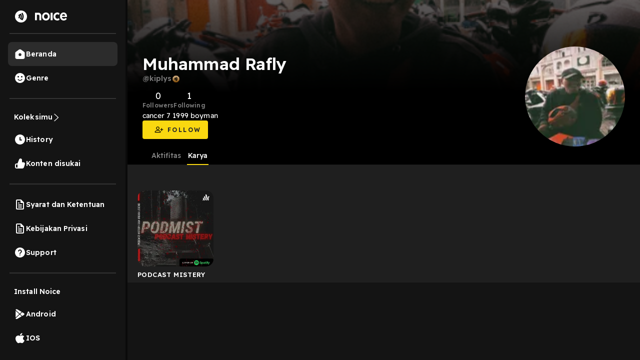

--- FILE ---
content_type: text/html; charset=utf-8
request_url: https://open.noice.id/user/8997d5ee-1d8c-4aa9-8eb6-2dd15e5f119f
body_size: 19207
content:
<!DOCTYPE html><html lang="en" prefix="og: http://ogp.me/ns#"><head><meta charSet="utf-8" data-next-head=""/><meta name="viewport" content="width=device-width, initial-scale=1.0, maximum-scale=5" data-next-head=""/><meta name="facebook-domain-verification" content="nlzbgsri3wlnfjnzq7dezjrzm6lzuo" data-next-head=""/><link rel="canonical" href="https://open.noice.id/user/8997d5ee-1d8c-4aa9-8eb6-2dd15e5f119f" data-next-head=""/><title data-next-head=""></title><meta name="description" content="Noice user profile of Muhammad Rafly, enjoy unlimited Podcast, Audiobook, Audioseries &amp; Radio streaming" data-next-head=""/><meta property="og:title" content="Muhammad Rafly - Noice user profile | Noice" data-next-head=""/><meta property="og:description" content="Noice user profile of Muhammad Rafly, enjoy unlimited Podcast, Audiobook, Audioseries &amp; Radio streaming" data-next-head=""/><meta property="og:image" content="https://images-v2.noiceid.cc/user/original/profile_8997d5ee-1d8c-4aa9-8eb6-2dd15e5f119f-1690015898787.png" data-next-head=""/><meta name="theme-color" content="#000000"/><meta name="apple-itunes-app" content="app-id=1484372791"/><meta name="referrer" content="no-referrer"/><link rel="preconnect" href="https://fonts.googleapis.com"/><link rel="preconnect" href="https://fonts.gstatic.com" crossorigin="true"/><link rel="preload" href="/_next/static/css/9bdb61dfdd6cc1b2.css" as="style"/><link rel="preload" href="/_next/static/css/30f808b3ed7b8c33.css" as="style"/><link rel="preload" href="/_next/static/css/4ac7c43227dc54ae.css" as="style"/><link href="https://fonts.googleapis.com/css2?family=Readex+Pro:wght@200;300;400;500;600;700&amp;display=swap" rel="stylesheet"/><script src="https://securepubads.g.doubleclick.net/tag/js/gpt.js"></script><link rel="stylesheet" href="/_next/static/css/9bdb61dfdd6cc1b2.css" data-n-g=""/><link rel="stylesheet" href="/_next/static/css/30f808b3ed7b8c33.css"/><link rel="stylesheet" href="/_next/static/css/4ac7c43227dc54ae.css"/><noscript data-n-css=""></noscript><script defer="" noModule="" src="/_next/static/chunks/polyfills-42372ed130431b0a.js"></script><script defer="" src="/_next/static/chunks/3975.88884ff9352f76af.js"></script><script defer="" src="/_next/static/chunks/56cd4e38.80b23280f2926d53.js"></script><script defer="" src="/_next/static/chunks/5223.62b5678826ab973f.js"></script><script defer="" src="/_next/static/chunks/6743.59dd7bf8eab096c9.js"></script><script defer="" src="/_next/static/chunks/6000.3549b3f2ffb5e9e4.js"></script><script defer="" src="/_next/static/chunks/4524.8492687905e50cc0.js"></script><script defer="" src="/_next/static/chunks/6367.40118f37c467c08d.js"></script><script defer="" src="/_next/static/chunks/739.15f3b80b44e7e8ed.js"></script><script defer="" src="/_next/static/chunks/1274-670b4c9a96904dc2.js"></script><script defer="" src="/_next/static/chunks/7024-72029b3b72eda50a.js"></script><script defer="" src="/_next/static/chunks/1285-06c68a705a08bcd6.js"></script><script defer="" src="/_next/static/chunks/2384-b3830c344ecdb29a.js"></script><script defer="" src="/_next/static/chunks/3791-9ba3a836e13cbd7f.js"></script><script defer="" src="/_next/static/chunks/7793-d487ca2d71c635d9.js"></script><script defer="" src="/_next/static/chunks/1015-c6d58027fdd10951.js"></script><script defer="" src="/_next/static/chunks/1830-8ef7194097061a6e.js"></script><script defer="" src="/_next/static/chunks/433-5bf06d273a3f65d7.js"></script><script defer="" src="/_next/static/chunks/7840-9944a2a906f8fb5b.js"></script><script defer="" src="/_next/static/chunks/4906-a0434ba423fa7569.js"></script><script defer="" src="/_next/static/chunks/7410-4a754b27820adc20.js"></script><script defer="" src="/_next/static/chunks/7822.667fa9d5194b22b2.js"></script><script defer="" src="/_next/static/chunks/7188.32c3329264f3a854.js"></script><script src="/_next/static/chunks/webpack-57ad027fa1c9d9c2.js" defer=""></script><script src="/_next/static/chunks/framework-02167c0e55378b6a.js" defer=""></script><script src="/_next/static/chunks/main-236e9491977f7983.js" defer=""></script><script src="/_next/static/chunks/pages/_app-22153d88fb81fa94.js" defer=""></script><script src="/_next/static/chunks/789b6097-c170fc0469ef3db4.js" defer=""></script><script src="/_next/static/chunks/2466-d7d9ad0b40b396f5.js" defer=""></script><script src="/_next/static/chunks/8230-5b8d8629016c7992.js" defer=""></script><script src="/_next/static/chunks/2909-6cec14fb306c0139.js" defer=""></script><script src="/_next/static/chunks/8478-5a02861b67970074.js" defer=""></script><script src="/_next/static/chunks/6849-656bb90ab39631e6.js" defer=""></script><script src="/_next/static/chunks/4241-d573325f42c4f843.js" defer=""></script><script src="/_next/static/chunks/8133-a77b33e8e8179c1c.js" defer=""></script><script src="/_next/static/chunks/3368-da646db11bcb086c.js" defer=""></script><script src="/_next/static/chunks/pages/user/%5BuserId%5D-0f4a03a27cb509ec.js" defer=""></script><script src="/_next/static/BiryZiNVRM-NEp9BD-TwR/_buildManifest.js" defer=""></script><script src="/_next/static/BiryZiNVRM-NEp9BD-TwR/_ssgManifest.js" defer=""></script><style data-styled="" data-styled-version="5.3.11">.lpqrdE{display:-webkit-box;display:-webkit-flex;display:-ms-flexbox;display:flex;-webkit-flex-direction:column;-ms-flex-direction:column;flex-direction:column;-webkit-box-pack:start;-webkit-justify-content:flex-start;-ms-flex-pack:start;justify-content:flex-start;cursor:pointer;position:relative;}/*!sc*/
data-styled.g543[id="sc-4d79382d-3"]{content:"lpqrdE,"}/*!sc*/
.hEdSuc{border-radius:15px;width:100%;cursor:pointer;}/*!sc*/
data-styled.g545[id="sc-4d79382d-5"]{content:"hEdSuc,"}/*!sc*/
.jgSxNq{margin-right:auto;padding-right:10px;cursor:pointer;line-height:19px;}/*!sc*/
data-styled.g548[id="sc-4d79382d-8"]{content:"jgSxNq,"}/*!sc*/
.SNKOT{color:#ffffff;font-size:13px;font-weight:600;padding:5px 0 5px;-webkit-letter-spacing:0.03em;-moz-letter-spacing:0.03em;-ms-letter-spacing:0.03em;letter-spacing:0.03em;line-height:22px;margin:0;overflow:hidden;text-overflow:ellipsis;display:-webkit-box;-webkit-line-clamp:1;-webkit-box-orient:vertical;}/*!sc*/
data-styled.g551[id="sc-4d79382d-11"]{content:"SNKOT,"}/*!sc*/
.bOPBTA{display:-webkit-box;display:-webkit-flex;display:-ms-flexbox;display:flex;-webkit-flex-direction:column;-ms-flex-direction:column;flex-direction:column;overflow-y:auto;overflow-x:hidden;width:100%;background:#1f1f1f;}/*!sc*/
data-styled.g776[id="sc-d768c469-0"]{content:"bOPBTA,"}/*!sc*/
.ikuqtq{display:-webkit-box;display:-webkit-flex;display:-ms-flexbox;display:flex;-webkit-flex-direction:column;-ms-flex-direction:column;flex-direction:column;width:100%;background:linear-gradient(180deg,rgba(0,0,0,0) 0%,#000000 62.56%),url(https://images-v2.noiceid.cc/user/original/profile_8997d5ee-1d8c-4aa9-8eb6-2dd15e5f119f-1690015898787.png) no-repeat;background-size:cover;}/*!sc*/
data-styled.g777[id="sc-d768c469-1"]{content:"ikuqtq,"}/*!sc*/
.kUTklv{display:-webkit-box;display:-webkit-flex;display:-ms-flexbox;display:flex;-webkit-flex-direction:column;-ms-flex-direction:column;flex-direction:column;-webkit-align-items:flex-start;-webkit-box-align:flex-start;-ms-flex-align:flex-start;align-items:flex-start;padding:0px;gap:16px;padding:93px 10px 0;}/*!sc*/
@media (min-width:905px){.kUTklv{display:none;}}/*!sc*/
data-styled.g784[id="sc-d768c469-8"]{content:"kUTklv,"}/*!sc*/
.hsGetx{display:-webkit-box;display:-webkit-flex;display:-ms-flexbox;display:flex;-webkit-flex-direction:row;-ms-flex-direction:row;flex-direction:row;-webkit-align-items:center;-webkit-box-align:center;-ms-flex-align:center;align-items:center;padding:0px;}/*!sc*/
data-styled.g785[id="sc-d768c469-9"]{content:"hsGetx,"}/*!sc*/
.kvzHog{width:100px;height:100px;}/*!sc*/
data-styled.g786[id="sc-d768c469-10"]{content:"kvzHog,"}/*!sc*/
.kwbaRO img{border-radius:50%;object-fit:cover;}/*!sc*/
data-styled.g787[id="sc-d768c469-11"]{content:"kwbaRO,"}/*!sc*/
.keiBhq{display:-webkit-box;display:-webkit-flex;display:-ms-flexbox;display:flex;-webkit-flex-direction:row;-ms-flex-direction:row;flex-direction:row;-webkit-align-items:flex-start;-webkit-box-align:flex-start;-ms-flex-align:flex-start;align-items:flex-start;padding:0px 0px 0px 16px;}/*!sc*/
@media (max-width:410px){.keiBhq{padding:0;}}/*!sc*/
data-styled.g788[id="sc-d768c469-12"]{content:"keiBhq,"}/*!sc*/
.cQEvNc{display:-webkit-box;display:-webkit-flex;display:-ms-flexbox;display:flex;-webkit-flex-direction:column;-ms-flex-direction:column;flex-direction:column;-webkit-box-pack:center;-webkit-justify-content:center;-ms-flex-pack:center;justify-content:center;-webkit-align-items:center;-webkit-box-align:center;-ms-flex-align:center;align-items:center;padding:4px 24px;gap:4px;}/*!sc*/
@media (max-width:410px){.cQEvNc{padding:10px 10px;}}/*!sc*/
data-styled.g789[id="sc-d768c469-13"]{content:"cQEvNc,"}/*!sc*/
.wBovF{font-style:normal;font-weight:400;font-size:16px;line-height:19px;text-align:center;color:#ffffff;}/*!sc*/
data-styled.g790[id="sc-d768c469-14"]{content:"wBovF,"}/*!sc*/
.gyWOvH{font-style:normal;font-weight:600;font-size:10px;line-height:12px;text-align:center;-webkit-letter-spacing:0.04em;-moz-letter-spacing:0.04em;-ms-letter-spacing:0.04em;letter-spacing:0.04em;text-transform:capitalize;color:#ffffff;}/*!sc*/
data-styled.g791[id="sc-d768c469-15"]{content:"gyWOvH,"}/*!sc*/
.cLpiSi{display:-webkit-box;display:-webkit-flex;display:-ms-flexbox;display:flex;-webkit-flex-direction:column;-ms-flex-direction:column;flex-direction:column;-webkit-align-items:flex-start;-webkit-box-align:flex-start;-ms-flex-align:flex-start;align-items:flex-start;padding:0px;gap:4px;width:100%;}/*!sc*/
data-styled.g792[id="sc-d768c469-16"]{content:"cLpiSi,"}/*!sc*/
.kCAelK{font-style:normal;font-weight:600;font-size:14px;line-height:140%;color:#fafafa;}/*!sc*/
data-styled.g793[id="sc-d768c469-17"]{content:"kCAelK,"}/*!sc*/
.dsyCRr{font-style:normal;font-weight:400;font-size:14px;line-height:140%;color:#fafafa;}/*!sc*/
data-styled.g794[id="sc-d768c469-18"]{content:"dsyCRr,"}/*!sc*/
.eAEwQT{font-style:normal;font-weight:400;font-size:14px;line-height:16px;color:#ffffff;word-break:break-word;}/*!sc*/
data-styled.g795[id="sc-d768c469-19"]{content:"eAEwQT,"}/*!sc*/
.cIa-DvI{display:-webkit-box;display:-webkit-flex;display:-ms-flexbox;display:flex;-webkit-flex-direction:row;-ms-flex-direction:row;flex-direction:row;-webkit-align-items:flex-start;-webkit-box-align:flex-start;-ms-flex-align:flex-start;align-items:flex-start;padding:0px;position:static;width:191px;height:36px;left:18.5px;top:56px;-webkit-flex:none;-ms-flex:none;flex:none;-webkit-order:1;-ms-flex-order:1;order:1;-webkit-box-flex:0;-webkit-flex-grow:0;-ms-flex-positive:0;flex-grow:0;margin:13px 0px;}/*!sc*/
data-styled.g809[id="sc-d768c469-33"]{content:"cIa-DvI,"}/*!sc*/
.gLIPgT{display:-webkit-box;display:-webkit-flex;display:-ms-flexbox;display:flex;-webkit-flex-direction:column;-ms-flex-direction:column;flex-direction:column;-webkit-box-pack:center;-webkit-justify-content:center;-ms-flex-pack:center;justify-content:center;-webkit-align-items:center;-webkit-box-align:center;-ms-flex-align:center;align-items:center;padding:0 24px;background:#fad810;border-radius:4px;cursor:pointer;}/*!sc*/
data-styled.g810[id="sc-d768c469-34"]{content:"gLIPgT,"}/*!sc*/
.gTqpnO{display:-webkit-box;display:-webkit-flex;display:-ms-flexbox;display:flex;-webkit-flex-direction:row;-ms-flex-direction:row;flex-direction:row;-webkit-align-items:center;-webkit-box-align:center;-ms-flex-align:center;align-items:center;padding:0px;position:static;width:83px;height:17px;left:24px;top:9px;-webkit-flex:none;-ms-flex:none;flex:none;-webkit-order:0;-ms-flex-order:0;order:0;-webkit-box-flex:0;-webkit-flex-grow:0;-ms-flex-positive:0;flex-grow:0;margin:10px 0px;}/*!sc*/
data-styled.g811[id="sc-d768c469-35"]{content:"gTqpnO,"}/*!sc*/
.nYUYt{display:-webkit-box;display:-webkit-flex;display:-ms-flexbox;display:flex;-webkit-flex-direction:row;-ms-flex-direction:row;flex-direction:row;-webkit-align-items:center;-webkit-box-align:center;-ms-flex-align:center;align-items:center;padding:0px;position:static;height:17px;left:24px;top:9px;-webkit-flex:none;-ms-flex:none;flex:none;-webkit-order:0;-ms-flex-order:0;order:0;-webkit-box-flex:0;-webkit-flex-grow:0;-ms-flex-positive:0;flex-grow:0;margin:10px 0px;}/*!sc*/
data-styled.g812[id="sc-d768c469-36"]{content:"nYUYt,"}/*!sc*/
.iyDhWl{position:static;width:59px;left:calc(50% - 59px / 2 + 12px);top:0%;bottom:0%;font-style:normal;font-weight:600;font-size:12px;line-height:140%;text-align:center;-webkit-letter-spacing:0.2em;-moz-letter-spacing:0.2em;-ms-letter-spacing:0.2em;letter-spacing:0.2em;text-transform:uppercase;color:#1e222c;-webkit-flex:none;-ms-flex:none;flex:none;-webkit-order:1;-ms-flex-order:1;order:1;-webkit-box-flex:0;-webkit-flex-grow:0;-ms-flex-positive:0;flex-grow:0;margin:0px 8px;}/*!sc*/
data-styled.g813[id="sc-d768c469-37"]{content:"iyDhWl,"}/*!sc*/
.fNsdLI{display:-webkit-box;display:-webkit-flex;display:-ms-flexbox;display:flex;-webkit-flex-direction:column;-ms-flex-direction:column;flex-direction:column;top:0;width:100%;z-index:4;background:#000000;}/*!sc*/
data-styled.g822[id="sc-d768c469-46"]{content:"fNsdLI,"}/*!sc*/
.eypRVl{display:-webkit-box;display:-webkit-flex;display:-ms-flexbox;display:flex;-webkit-flex-direction:row;-ms-flex-direction:row;flex-direction:row;padding:0 4.44%;margin:0;-webkit-box-pack:start;-webkit-justify-content:flex-start;-ms-flex-pack:start;justify-content:flex-start;list-style-type:none;border-bottom:1px solid rgba(255,255,255,0.1);}/*!sc*/
data-styled.g823[id="sc-d768c469-47"]{content:"eypRVl,"}/*!sc*/
.gPOUVX{color:#888888;cursor:pointer;font-size:14px;padding:10px 2px;position:relative;margin-right:10px;}/*!sc*/
.gPOUVX:after{content:'';position:absolute;width:100%;height:2px;left:0;right:0;bottom:-1px;background-color:transparent;}/*!sc*/
.bwgwMk{color:#ffffff;cursor:pointer;font-size:14px;padding:10px 2px;position:relative;margin-right:10px;}/*!sc*/
.bwgwMk:after{content:'';position:absolute;width:100%;height:2px;left:0;right:0;bottom:-1px;background-color:#fad810;}/*!sc*/
data-styled.g824[id="sc-d768c469-48"]{content:"gPOUVX,bwgwMk,"}/*!sc*/
.bQjjkH{cursor:pointer;font-size:14px;margin-bottom:0px;}/*!sc*/
data-styled.g825[id="sc-d768c469-49"]{content:"bQjjkH,"}/*!sc*/
.dqPlMo{display:grid;grid-template-columns:repeat(2,1fr);grid-auto-flow:row;grid-gap:15px;-webkit-box-pack:space-around;-webkit-justify-content:space-around;-ms-flex-pack:space-around;justify-content:space-around;padding:0 20px;width:100%;margin-top:5%;}/*!sc*/
@media (min-width:600px){.dqPlMo{grid-template-columns:repeat(4,1fr);}}/*!sc*/
@media (min-width:905px){.dqPlMo{grid-template-columns:repeat(6,1fr);}}/*!sc*/
@media (min-width:1280px){.dqPlMo{grid-template-columns:repeat(6,1fr);}}/*!sc*/
data-styled.g826[id="sc-d768c469-50"]{content:"dqPlMo,"}/*!sc*/
.cOsHOE{display:-webkit-box;display:-webkit-flex;display:-ms-flexbox;display:flex;-webkit-flex-direction:row;-ms-flex-direction:row;flex-direction:row;-webkit-box-pack:center;-webkit-justify-content:center;-ms-flex-pack:center;justify-content:center;-webkit-align-items:center;-webkit-box-align:center;-ms-flex-align:center;align-items:center;padding:93px 30px 0px;gap:20px;width:100%;background:linear-gradient(180deg,rgba(0,0,0,0.6) 0%,#000000 62.56%),url(https://images-v2.noiceid.cc/user/original/profile_8997d5ee-1d8c-4aa9-8eb6-2dd15e5f119f-1690015898787.png) no-repeat;background-size:cover;background-position:center;}/*!sc*/
@media (max-width:904px){.cOsHOE{display:none;}}/*!sc*/
data-styled.g856[id="sc-d768c469-80"]{content:"cOsHOE,"}/*!sc*/
.gAfrGV{display:-webkit-box;display:-webkit-flex;display:-ms-flexbox;display:flex;-webkit-flex-direction:column;-ms-flex-direction:column;flex-direction:column;-webkit-box-pack:center;-webkit-justify-content:center;-ms-flex-pack:center;justify-content:center;-webkit-align-items:flex-start;-webkit-box-align:flex-start;-ms-flex-align:flex-start;align-items:flex-start;padding:0px;gap:16px;width:80%;}/*!sc*/
data-styled.g858[id="sc-d768c469-82"]{content:"gAfrGV,"}/*!sc*/
.hAUdcV{display:-webkit-box;display:-webkit-flex;display:-ms-flexbox;display:flex;-webkit-flex-direction:column;-ms-flex-direction:column;flex-direction:column;-webkit-align-items:flex-start;-webkit-box-align:flex-start;-ms-flex-align:flex-start;align-items:flex-start;padding:0px;gap:4px;}/*!sc*/
data-styled.g859[id="sc-d768c469-83"]{content:"hAUdcV,"}/*!sc*/
.dtRpBk{font-style:normal;font-weight:600;font-size:14px;line-height:140%;color:#7a7a7a;display:-webkit-box;display:-webkit-flex;display:-ms-flexbox;display:flex;-webkit-box-pack:center;-webkit-justify-content:center;-ms-flex-pack:center;justify-content:center;-webkit-align-items:center;-webkit-box-align:center;-ms-flex-align:center;align-items:center;gap:2px;}/*!sc*/
data-styled.g860[id="sc-d768c469-84"]{content:"dtRpBk,"}/*!sc*/
.jMBcDe{font-style:normal;font-weight:600;font-size:34px;line-height:120%;-webkit-letter-spacing:0.0025em;-moz-letter-spacing:0.0025em;-ms-letter-spacing:0.0025em;letter-spacing:0.0025em;color:#fafafa;margin-bottom:0px;}/*!sc*/
data-styled.g861[id="sc-d768c469-85"]{content:"jMBcDe,"}/*!sc*/
.jzjsuz{display:-webkit-box;display:-webkit-flex;display:-ms-flexbox;display:flex;-webkit-flex-direction:row;-ms-flex-direction:row;flex-direction:row;-webkit-align-items:flex-start;-webkit-box-align:flex-start;-ms-flex-align:flex-start;align-items:flex-start;padding:0px;gap:24px;margin-bottom:0px;}/*!sc*/
data-styled.g862[id="sc-d768c469-86"]{content:"jzjsuz,"}/*!sc*/
.dqZYCY{display:-webkit-box;display:-webkit-flex;display:-ms-flexbox;display:flex;-webkit-flex-direction:row;-ms-flex-direction:row;flex-direction:row;-webkit-box-pack:center;-webkit-justify-content:center;-ms-flex-pack:center;justify-content:center;-webkit-align-items:center;-webkit-box-align:center;-ms-flex-align:center;align-items:center;padding:0px;margin:0px;}/*!sc*/
data-styled.g863[id="sc-d768c469-87"]{content:"dqZYCY,"}/*!sc*/
.iVCJsj{display:-webkit-box;display:-webkit-flex;display:-ms-flexbox;display:flex;-webkit-flex-direction:column;-ms-flex-direction:column;flex-direction:column;-webkit-box-pack:center;-webkit-justify-content:center;-ms-flex-pack:center;justify-content:center;-webkit-align-items:center;-webkit-box-align:center;-ms-flex-align:center;align-items:center;padding:4px 0px;gap:4px;}/*!sc*/
data-styled.g864[id="sc-d768c469-88"]{content:"iVCJsj,"}/*!sc*/
.hDafeE{font-style:normal;font-weight:400;font-size:18px;line-height:140%;text-align:center;-webkit-letter-spacing:0.0075em;-moz-letter-spacing:0.0075em;-ms-letter-spacing:0.0075em;letter-spacing:0.0075em;color:#ffffff;}/*!sc*/
data-styled.g865[id="sc-d768c469-89"]{content:"hDafeE,"}/*!sc*/
.cHndJP{font-style:normal;font-weight:600;font-size:12px;line-height:120%;text-align:center;-webkit-letter-spacing:0.0125em;-moz-letter-spacing:0.0125em;-ms-letter-spacing:0.0125em;letter-spacing:0.0125em;text-transform:capitalize;color:#7a7a7a;cursor:pointer;}/*!sc*/
data-styled.g866[id="sc-d768c469-90"]{content:"cHndJP,"}/*!sc*/
.bcQPeS{display:-webkit-box;display:-webkit-flex;display:-ms-flexbox;display:flex;-webkit-flex-direction:column;-ms-flex-direction:column;flex-direction:column;-webkit-box-pack:center;-webkit-justify-content:center;-ms-flex-pack:center;justify-content:center;-webkit-align-items:flex-start;-webkit-box-align:flex-start;-ms-flex-align:flex-start;align-items:flex-start;padding:0px;}/*!sc*/
@media (min-width:905px){.bcQPeS{width:620px;}}/*!sc*/
@media (min-width:990px){.bcQPeS{width:520px;}}/*!sc*/
@media (min-width:1120px){.bcQPeS{width:620px;}}/*!sc*/
@media (min-width:1280px){.bcQPeS{width:749px;}}/*!sc*/
@media (min-width:1440px){.bcQPeS{width:720px;}}/*!sc*/
data-styled.g867[id="sc-d768c469-91"]{content:"bcQPeS,"}/*!sc*/
.uvsCY{font-style:normal;font-weight:400;font-size:14px;line-height:140%;word-break:break-word;-webkit-letter-spacing:0.01em;-moz-letter-spacing:0.01em;-ms-letter-spacing:0.01em;letter-spacing:0.01em;color:#ffffff;padding:0px;margin:0px;}/*!sc*/
data-styled.g868[id="sc-d768c469-92"]{content:"uvsCY,"}/*!sc*/
.bdxZeD{display:-webkit-box;display:-webkit-flex;display:-ms-flexbox;display:flex;-webkit-flex-direction:row;-ms-flex-direction:row;flex-direction:row;-webkit-align-items:flex-start;-webkit-box-align:flex-start;-ms-flex-align:flex-start;align-items:flex-start;padding:0px;gap:12px;cursor:pointer;}/*!sc*/
data-styled.g869[id="sc-d768c469-93"]{content:"bdxZeD,"}/*!sc*/
.kbtZGF{width:200px;height:200px;}/*!sc*/
data-styled.g875[id="sc-d768c469-99"]{content:"kbtZGF,"}/*!sc*/
.enIHDm{width:200px;height:200px;position:relative;}/*!sc*/
.enIHDm img{border-radius:50%;object-fit:cover;}/*!sc*/
data-styled.g876[id="sc-d768c469-100"]{content:"enIHDm,"}/*!sc*/
.bIHYwb{display:-webkit-box;display:-webkit-flex;display:-ms-flexbox;display:flex;gap:10px;height:45px;background:#161616;border-radius:8px;padding:25px 16px;width:100%;-webkit-align-items:center;-webkit-box-align:center;-ms-flex-align:center;align-items:center;}/*!sc*/
.bIHYwb span{color:var(--White,var(--neutral-neutral-99,#fafafa));font-size:14px;font-weight:400;line-height:17.5px;-webkit-letter-spacing:0.1px;-moz-letter-spacing:0.1px;-ms-letter-spacing:0.1px;letter-spacing:0.1px;}/*!sc*/
data-styled.g878[id="sc-d768c469-102"]{content:"bIHYwb,"}/*!sc*/
.YUkJj{width:100%;min-height:100vh;display:-webkit-box;display:-webkit-flex;display:-ms-flexbox;display:flex;-webkit-flex-direction:column;-ms-flex-direction:column;flex-direction:column;-webkit-box-pack:justify;-webkit-justify-content:space-between;-ms-flex-pack:justify;justify-content:space-between;background-color:#090909;background:#141414;}/*!sc*/
data-styled.g1404[id="sc-88378d72-0"]{content:"YUkJj,"}/*!sc*/
@font-face{font-family:Readex Pro;src:url('/font/ReadexPro-Regular.ttf') format('truetype');font-display:swap;}/*!sc*/
@font-face{font-family:Readex Pro;src:url('/font/ReadexPro-Regular.ttf') format('truetype');font-display:swap;}/*!sc*/
*{box-sizing:border-box;-webkit-tap-highlight-color:transparent;}/*!sc*/
@media not all and (min-resolution:0.001dpcm){@supports (-webkit-appearance:none){*{-webkit-letter-spacing:0 !important;-moz-letter-spacing:0 !important;-ms-letter-spacing:0 !important;letter-spacing:0 !important;}}}/*!sc*/
body{margin:0;padding:0;font-family:'Readex Pro',sans-serif;-webkit-font-smoothing:antialiased;-moz-osx-font-smoothing:grayscale;background:#090909;}/*!sc*/
img{max-width:100%;height:auto;}/*!sc*/
a{-webkit-text-decoration:none;text-decoration:none;}/*!sc*/
.slick-dots li{width:auto;margin:0 2px;}/*!sc*/
.slick-dots li button{width:6px;height:6px;border-radius:50%;border:0 none;background-color:#fafafa;opacity:0.3;padding:0px;}/*!sc*/
.slick-dots li.slick-active button{opacity:1;}/*!sc*/
.slick-dots li button::before{content:'';}/*!sc*/
@media (min-width:992px){#root{display:-webkit-box;display:-webkit-flex;display:-ms-flexbox;display:flex;-webkit-box-pack:center;-webkit-justify-content:center;-ms-flex-pack:center;justify-content:center;-webkit-align-items:center;-webkit-box-align:center;-ms-flex-align:center;align-items:center;}}/*!sc*/
.readMoreText{color:#fad810 !important;}/*!sc*/
:root{--rsbs-backdrop-bg:rgba(0,0,0,0.6);--rsbs-bg:black;--rsbs-max-w:auto;--rsbs-ml:env(safe-area-inset-left);--rsbs-mr:env(safe-area-inset-right);--rsbs-overlay-rounded:16px;--rsbs-max-w:100%;--rsbs-handle-bg:#333333;}/*!sc*/
@media (min-width:992px){#__next{display:-webkit-box;display:-webkit-flex;display:-ms-flexbox;display:flex;-webkit-box-pack:center;-webkit-justify-content:center;-ms-flex-pack:center;justify-content:center;-webkit-align-items:center;-webkit-box-align:center;-ms-flex-align:center;align-items:center;}:root{--rsbs-max-w:698px;--rsbs-ml:auto;--rsbs-mr:auto;}}/*!sc*/
.parentLiveSkeletonClass{width:100% !important;}/*!sc*/
.parentSkeletonClass{width:100%;height:100%;line-height:1;}/*!sc*/
.rm-overflow-hidden{margin:unset;}/*!sc*/
.rm-more-button{color:#fad810;background:none;border:none;}/*!sc*/
.rm-less-button{color:#fad810;background:none;border:none;}/*!sc*/
.benefit-desc a{color:var(--vb-ref-color-primary-50,#fad810);}/*!sc*/
.ant-radio-inner{border-color:#ffffff !important;background-color:unset !important;}/*!sc*/
.ant-radio-inner::after{background-color:#fad810 !important;}/*!sc*/
.topUpCoinTooltip .ant-tooltip-arrow{top:1px !important;}/*!sc*/
data-styled.g1405[id="sc-global-hvXDyH1"]{content:"sc-global-hvXDyH1,"}/*!sc*/
.bMpYsJ.bMpYsJ{max-width:480px;}/*!sc*/
.bMpYsJ.bMpYsJ .ant-modal-content{border-radius:16px;overflow:hidden;}/*!sc*/
.bMpYsJ.bMpYsJ .ant-modal-body{padding:0;}/*!sc*/
data-styled.g1727[id="sc-b8a07b56-0"]{content:"bMpYsJ,"}/*!sc*/
.dDQvKe{display:-webkit-box;display:-webkit-flex;display:-ms-flexbox;display:flex;-webkit-flex-direction:row;-ms-flex-direction:row;flex-direction:row;cursor:pointer;gap:1rem;-webkit-align-items:center;-webkit-box-align:center;-ms-flex-align:center;align-items:center;}/*!sc*/
data-styled.g1736[id="sc-c87df3df-0"]{content:"dDQvKe,"}/*!sc*/
.FWXmv{font-size:1rem;color:white;font-size:14px;font-weight:600;line-height:17.5px;-webkit-letter-spacing:0.1px;-moz-letter-spacing:0.1px;-ms-letter-spacing:0.1px;letter-spacing:0.1px;}/*!sc*/
data-styled.g1737[id="sc-c87df3df-1"]{content:"FWXmv,"}/*!sc*/
.hTEMKi{display:-webkit-box;display:-webkit-flex;display:-ms-flexbox;display:flex;-webkit-flex-direction:row;-ms-flex-direction:row;flex-direction:row;-webkit-box-pack:space-around;-webkit-justify-content:space-around;-ms-flex-pack:space-around;justify-content:space-around;padding:10px 0;background-color:#141414;}/*!sc*/
@media (min-width:991px){.hTEMKi{display:none;}}/*!sc*/
data-styled.g1738[id="sc-c1142e46-0"]{content:"hTEMKi,"}/*!sc*/
.cBHWgC{display:-webkit-box;display:-webkit-flex;display:-ms-flexbox;display:flex;-webkit-flex-direction:column;-ms-flex-direction:column;flex-direction:column;display:-webkit-box;display:-webkit-flex;display:-ms-flexbox;display:flex;-webkit-box-pack:center;-webkit-justify-content:center;-ms-flex-pack:center;justify-content:center;-webkit-align-items:center;-webkit-box-align:center;-ms-flex-align:center;align-items:center;cursor:pointer;}/*!sc*/
data-styled.g1739[id="sc-c1142e46-1"]{content:"cBHWgC,"}/*!sc*/
.iOVUlV{font-size:12px;margin-top:5px;color:#FAD810;}/*!sc*/
.eYIOzw{font-size:12px;margin-top:5px;color:#B9B9B9;}/*!sc*/
data-styled.g1740[id="sc-c1142e46-2"]{content:"iOVUlV,eYIOzw,"}/*!sc*/
.jPKSTh{display:-webkit-box;display:-webkit-flex;display:-ms-flexbox;display:flex;-webkit-flex-direction:column;-ms-flex-direction:column;flex-direction:column;width:100%;position:fixed;bottom:0;z-index:3;}/*!sc*/
@media (min-width:991px){.jPKSTh{display:none;}}/*!sc*/
data-styled.g1741[id="sc-efd2ffd5-0"]{content:"jPKSTh,"}/*!sc*/
.iZA-drW{display:-webkit-box;display:-webkit-flex;display:-ms-flexbox;display:flex;-webkit-flex-direction:row;-ms-flex-direction:row;flex-direction:row;-webkit-align-items:center;-webkit-box-align:center;-ms-flex-align:center;align-items:center;-webkit-box-pack:justify;-webkit-justify-content:space-between;-ms-flex-pack:justify;justify-content:space-between;width:100%;background:#202020;z-index:1;padding:1rem;display:none;}/*!sc*/
data-styled.g1742[id="sc-efd2ffd5-1"]{content:"iZA-drW,"}/*!sc*/
.ncfoV{font-style:normal;font-weight:normal;font-size:14px;line-height:140%;color:#ffffff;}/*!sc*/
data-styled.g1743[id="sc-efd2ffd5-2"]{content:"ncfoV,"}/*!sc*/
.fffATP{background:#fad810;border-radius:4px;width:34.16%;height:52.94%;display:-webkit-box;display:-webkit-flex;display:-ms-flexbox;display:flex;-webkit-flex-direction:row;-ms-flex-direction:row;flex-direction:row;display:-webkit-box;display:-webkit-flex;display:-ms-flexbox;display:flex;-webkit-box-pack:center;-webkit-justify-content:center;-ms-flex-pack:center;justify-content:center;-webkit-align-items:center;-webkit-box-align:center;-ms-flex-align:center;align-items:center;cursor:pointer;}/*!sc*/
data-styled.g1744[id="sc-efd2ffd5-3"]{content:"fffATP,"}/*!sc*/
.gJDjEJ{font-style:normal;font-weight:bold;font-size:12px;line-height:14px;text-align:center;-webkit-letter-spacing:0.2em;-moz-letter-spacing:0.2em;-ms-letter-spacing:0.2em;letter-spacing:0.2em;text-transform:uppercase;color:#1e222c;padding:10px;}/*!sc*/
data-styled.g1745[id="sc-efd2ffd5-4"]{content:"gJDjEJ,"}/*!sc*/
</style></head><body><link rel="preload" as="image" href="/img/home-logo-white.svg"/><link rel="preload" as="image" href="/img/smile-white.svg"/><link rel="preload" as="image" href="/img/arrow-right.svg"/><link rel="preload" as="image" href="/img/clock-white.svg"/><link rel="preload" as="image" href="/img/like-white.svg"/><link rel="preload" as="image" href="/img/document-white.svg"/><link rel="preload" as="image" href="/img/question-white.svg"/><link rel="preload" as="image" href="/img/android-icon-white.svg"/><link rel="preload" as="image" href="/img/ios-icon-white.svg"/><link rel="preload" as="image" href="/img/primary-follow-icon.svg"/><link rel="preload" as="image" href="/img/tukar_voucher.svg"/><div id="__next"><style>
    #nprogress {
      pointer-events: none;
    }
    #nprogress .bar {
      background: #fad810;
      position: fixed;
      z-index: 9999;
      top: 0;
      left: 0;
      width: 100%;
      height: 4px;
    }
    #nprogress .peg {
      display: block;
      position: absolute;
      right: 0px;
      width: 100px;
      height: 100%;
      box-shadow: 0 0 10px #fad810, 0 0 5px #fad810;
      opacity: 1;
      -webkit-transform: rotate(3deg) translate(0px, -4px);
      -ms-transform: rotate(3deg) translate(0px, -4px);
      transform: rotate(3deg) translate(0px, -4px);
    }
    #nprogress .spinner {
      display: block;
      position: fixed;
      z-index: 1031;
      top: 15px;
      right: 15px;
    }
    #nprogress .spinner-icon {
      width: 18px;
      height: 18px;
      box-sizing: border-box;
      border: solid 2px transparent;
      border-top-color: #fad810;
      border-left-color: #fad810;
      border-radius: 50%;
      -webkit-animation: nprogresss-spinner 400ms linear infinite;
      animation: nprogress-spinner 400ms linear infinite;
    }
    .nprogress-custom-parent {
      overflow: hidden;
      position: relative;
    }
    .nprogress-custom-parent #nprogress .spinner,
    .nprogress-custom-parent #nprogress .bar {
      position: absolute;
    }
    @-webkit-keyframes nprogress-spinner {
      0% {
        -webkit-transform: rotate(0deg);
      }
      100% {
        -webkit-transform: rotate(360deg);
      }
    }
    @keyframes nprogress-spinner {
      0% {
        transform: rotate(0deg);
      }
      100% {
        transform: rotate(360deg);
      }
    }
  </style><div class="sc-88378d72-0 YUkJj parent-container"><div class="sidebar" style="height:100%"><div class="sidebarLogo" style="background:none"><a href="/"><img src="/img/noice-logo-transparent.svg" alt="Noice Logo" width="100%" height="29" loading="lazy"/></a></div><div class="sidebar-divider"></div><div class="sidebarSection"><nav><a class="active" href="/"><div class="sc-c87df3df-0 dDQvKe"><img alt="home logo" src="/img/home-logo-white.svg" style="width:24px;height:24px"/><span class="sc-c87df3df-1 FWXmv">Beranda</span></div></a><a class="" href="/search"><div class="sc-c87df3df-0 dDQvKe"><img alt="genre logo" src="/img/smile-white.svg"/><span class="sc-c87df3df-1 FWXmv">Genre</span></div></a></nav></div><div class="sidebar-divider"></div><div class="sidebarSection"><a class="" href="/user/8997d5ee-1d8c-4aa9-8eb6-2dd15e5f119f#/"><div class="sc-c87df3df-0 dDQvKe"><span class="sc-c87df3df-1 FWXmv">Koleksimu</span><img style="width:16px;height:16px" alt="right arrow" src="/img/arrow-right.svg"/></div></a><a class="" href="/user/8997d5ee-1d8c-4aa9-8eb6-2dd15e5f119f#/"><div class="sc-c87df3df-0 dDQvKe"><img alt="genre logo" src="/img/clock-white.svg"/><span class="sc-c87df3df-1 FWXmv">History</span></div></a><a class="" href="/user/8997d5ee-1d8c-4aa9-8eb6-2dd15e5f119f#/"><div class="sc-c87df3df-0 dDQvKe"><img alt="genre logo" src="/img/like-white.svg"/><span class="sc-c87df3df-1 FWXmv">Konten disukai</span></div></a></div><div class="sidebar-divider"></div><div class="sidebarSection"><nav><a class="" href="/tnc"><div class="sc-c87df3df-0 dDQvKe"><img src="/img/document-white.svg" alt=""/><span class="sc-c87df3df-1 FWXmv">Syarat dan Ketentuan</span></div></a><a class="" href="/policy"><div class="sc-c87df3df-0 dDQvKe"><img src="/img/document-white.svg" alt=""/><span class="sc-c87df3df-1 FWXmv">Kebijakan Privasi</span></div></a><a target="_blank" href="https://api.whatsapp.com/send/?phone=6285173446592&amp;text=Selamat+datang+di+Noice+Support.+Ada+yang+bisa+mimin+bantu%3F%0AMohon+dibantu+informasikan+data-data+berikut+ya%3A%0AUser+ID+%3A%0AApp+build+%3A%0AOS+Version+%3A%0A%0AMohon+menunggu+mimin+akan+membalas+WhatsApp+kamu.+%3A%29%0A%0ASebagai+informasi%2C+jam+operasional+Noice+Senin+-+Jumat+pukul+09.00+s%2Fd+18.00+WIB&amp;type=phone_number&amp;app_absent=0" rel="noreferrer"><div class="sc-c87df3df-0 dDQvKe"><img src="/img/question-white.svg" alt=""/><span class="sc-c87df3df-1 FWXmv">Support</span></div></a></nav></div><div class="sidebar-divider"></div><div class="sidebarSection"><a rel="noreferrer" class="disable-hover" href="/user/8997d5ee-1d8c-4aa9-8eb6-2dd15e5f119f#"><div class="sc-c87df3df-0 dDQvKe"><span class="sc-c87df3df-1 FWXmv">Install Noice</span></div></a><nav><a target="_blank" rel="noreferrer" href="https://play.google.com/store/apps/details?id=noice.app"><div class="sc-c87df3df-0 dDQvKe"><img alt="item photo" src="/img/android-icon-white.svg" style="width:24px;height:24px;transform:rotate(0deg);transition:transform 0.2s"/><span class="sc-c87df3df-1 FWXmv">Android</span></div></a><a target="_blank" rel="noreferrer" href="https://apps.apple.com/id/app/noice-podcast-radio-musik/id1484372791?l=id"><div class="sc-c87df3df-0 dDQvKe"><img alt="item photo" src="/img/ios-icon-white.svg" style="width:24px;height:24px;transform:rotate(0deg);transition:transform 0.2s"/><span class="sc-c87df3df-1 FWXmv">IOS</span></div></a></nav></div></div><div class="content"><div class="sc-d768c469-0 bOPBTA"><div class="sc-d768c469-1 ikuqtq"><div class="sc-d768c469-8 kUTklv"><div class="sc-d768c469-9 hsGetx"><div class="sc-d768c469-10 kvzHog"><div class="sc-d768c469-11 kwbaRO"><img alt="user photo" src="https://images-v2.noiceid.cc/user/100x100/profile_8997d5ee-1d8c-4aa9-8eb6-2dd15e5f119f-1690015898787.webp" width="100" height="100" loading="lazy"/></div></div><div class="sc-d768c469-12 keiBhq"><a href="/followers/8997d5ee-1d8c-4aa9-8eb6-2dd15e5f119f"><div class="sc-d768c469-13 cQEvNc"><div class="sc-d768c469-14 wBovF">0</div><div class="sc-d768c469-15 gyWOvH">Followers</div></div></a><a href="/following/8997d5ee-1d8c-4aa9-8eb6-2dd15e5f119f"><div class="sc-d768c469-13 cQEvNc"><div class="sc-d768c469-14 wBovF">1</div><div class="sc-d768c469-15 gyWOvH">Following</div></div></a></div></div><div class="sc-d768c469-16 cLpiSi"><div class="sc-d768c469-17 kCAelK">Muhammad Rafly</div><div class="sc-d768c469-18 dsyCRr">@kiplys</div><div class="sc-d768c469-19 eAEwQT">cancer 7 1999
boyman
</div></div><div class="sc-d768c469-33 cIa-DvI"><div class="sc-d768c469-34 gLIPgT"><div class="sc-d768c469-35 gTqpnO"><img src="/img/primary-follow-icon.svg" class="sc-d768c469-36 nYUYt"/><div class="sc-d768c469-37 iyDhWl">Follow</div></div></div></div><a href="/voucher/redeem" class="sc-d768c469-102 bIHYwb"><img alt="subscription" src="/img/tukar_voucher.svg"/><span>Tukar voucher</span></a></div></div><div class="sc-d768c469-80 cOsHOE"><div class="sc-d768c469-82 gAfrGV"><div class="sc-d768c469-83 hAUdcV"><h1 class="sc-d768c469-85 jMBcDe">Muhammad Rafly</h1><h1 class="sc-d768c469-84 dtRpBk">@kiplys<img alt="noice maker" src="/img/noicemaker.svg" loading="lazy"/></h1></div><ul class="sc-d768c469-86 jzjsuz"><a href="/followers/8997d5ee-1d8c-4aa9-8eb6-2dd15e5f119f"><li class="sc-d768c469-87 dqZYCY"><div class="sc-d768c469-88 iVCJsj"><div class="sc-d768c469-89 hDafeE">0</div><div class="sc-d768c469-90 cHndJP">Followers</div></div></li></a><a href="/following/8997d5ee-1d8c-4aa9-8eb6-2dd15e5f119f"><li class="sc-d768c469-87 dqZYCY"><div class="sc-d768c469-88 iVCJsj"><div class="sc-d768c469-89 hDafeE">1</div><div class="sc-d768c469-90 cHndJP">Following</div></div></li></a></ul><div class="sc-d768c469-91 bcQPeS"><p class="sc-d768c469-92 uvsCY">cancer 7 1999
boyman
</p></div><div class="sc-d768c469-93 bdxZeD"><div class="sc-d768c469-34 gLIPgT"><div class="sc-d768c469-35 gTqpnO"><img src="/img/primary-follow-icon.svg" class="sc-d768c469-36 nYUYt"/><div class="sc-d768c469-37 iyDhWl">Follow</div></div></div></div></div><div class="sc-d768c469-99 kbtZGF"><div class="sc-d768c469-100 enIHDm"><img alt="user photo" src="https://images-v2.noiceid.cc/user/100x100/profile_8997d5ee-1d8c-4aa9-8eb6-2dd15e5f119f-1690015898787.webp" loading="lazy" style="min-width:100%;min-height:100%"/></div></div></div><div class="sc-d768c469-46 fNsdLI"><ul class="sc-d768c469-47 eypRVl"><li class="sc-d768c469-48 gPOUVX"><h2 class="sc-d768c469-49 bQjjkH">Aktifitas</h2></li><li class="sc-d768c469-48 bwgwMk"><h2 class="sc-d768c469-49 bQjjkH">Karya</h2></li></ul></div><div class="sc-d768c469-50 dqPlMo"><a href="/catalog/2f32cd07-bb38-4115-8cd1-61075cace46c"><div class="sc-4d79382d-3 lpqrdE"><div style="position:relative"><img loading="lazy" src="https://images.noiceid.cc/rss/300x300/95a7426c-5bda-4cb8-9957-6cbf7a5d9738-1684264195164.jpg" alt="PODCAST MISTERY" height="auto" class="sc-4d79382d-5 hEdSuc"/></div><div class="sc-4d79382d-8 jgSxNq"><a href="/catalog/2f32cd07-bb38-4115-8cd1-61075cace46c" class="sc-4d79382d-11 SNKOT">PODCAST MISTERY</a></div></div></a></div></div><div style="margin-bottom:130px"></div></div><div class="sc-efd2ffd5-0 jPKSTh"><div class="sc-efd2ffd5-1 iZA-drW"><div class="sc-efd2ffd5-2 ncfoV">Buka semua fitur dengan download aplikasi Noice</div><div class="sc-efd2ffd5-3 fffATP"><div class="sc-efd2ffd5-4 gJDjEJ">Kunjungi App</div></div></div><div class="sc-c1142e46-0 hTEMKi"><a href="/"><div class="sc-c1142e46-1 cBHWgC"><svg width="20" height="21" viewBox="0 0 20 21" fill="none" xmlns="http://www.w3.org/2000/svg"><path fill-rule="evenodd" clip-rule="evenodd" d="M7.55083 1.30583L1.375 5.78417C0.935833 6.1025 0.594166 6.50083 0.359166 6.96083C0.1225 7.42333 0 7.93417 0 8.47417V17.1742C0 18.0883 0.375833 18.92 0.981667 19.5233C1.58583 20.1258 2.41833 20.5 3.33333 20.5H16.6667C17.5817 20.5 18.4142 20.1258 19.0183 19.5233C19.6242 18.92 20 18.0875 20 17.1742V8.47417C20 7.93417 19.8775 7.42333 19.6408 6.96083C19.4058 6.50083 19.0642 6.1025 18.625 5.78417L12.4492 1.30583C11.7075 0.768333 10.8542 0.5 10 0.5C9.14583 0.5 8.2925 0.768333 7.55083 1.30583ZM2.35083 7.13167L5.905 4.555L8.5275 2.65333C8.975 2.32917 9.48833 2.16667 10 2.16667C10.5117 2.16667 11.025 2.32917 11.4725 2.65333L17.6492 7.13167C17.8775 7.2975 18.0508 7.49583 18.1633 7.71667C18.275 7.935 18.3333 8.19083 18.3333 8.47417V17.1742C18.3333 17.6317 18.1467 18.0458 17.8467 18.345C17.5442 18.6467 17.1267 18.8333 16.6667 18.8333H3.33333C2.87333 18.8333 2.45583 18.6467 2.15333 18.345C1.85333 18.0458 1.66667 17.6317 1.66667 17.1742V8.47417C1.66667 8.19083 1.725 7.935 1.83667 7.71667C1.94917 7.49583 2.1225 7.2975 2.35083 7.13167ZM12.9467 8.78254C12.1925 8.02837 11.15 7.56171 10 7.56171C8.85001 7.56171 7.80751 8.02837 7.05334 8.78254C6.30001 9.53588 5.83334 10.5784 5.83334 11.7284C5.83334 12.8784 6.30001 13.9209 7.05334 14.6751C7.80751 15.4284 8.85001 15.8951 10 15.8951C11.15 15.8951 12.1925 15.4284 12.9467 14.6751C13.7 13.9209 14.1667 12.8784 14.1667 11.7284C14.1667 10.5784 13.7 9.53588 12.9467 8.78254ZM10 9.22838C10.6908 9.22838 11.3158 9.50838 11.7675 9.96088C12.22 10.4125 12.5 11.0376 12.5 11.7284C12.5 12.4192 12.22 13.0442 11.7675 13.4967C11.3158 13.9484 10.6908 14.2284 10 14.2284C9.30918 14.2284 8.68418 13.9484 8.23251 13.4967C7.78001 13.0442 7.50001 12.4192 7.50001 11.7284C7.50001 11.0376 7.78001 10.4125 8.23251 9.96088C8.68418 9.50838 9.30918 9.22838 10 9.22838Z" fill="#FAD810"></path></svg><span class="sc-c1142e46-2 iOVUlV">Beranda</span></div></a><a href="/search"><div class="sc-c1142e46-1 cBHWgC"><svg width="20" height="21" viewBox="0 0 20 21" fill="none" xmlns="http://www.w3.org/2000/svg"><path fill-rule="evenodd" clip-rule="evenodd" d="M8.7499 0.5C6.51076 0.5 4.27162 1.35416 2.56247 3.06247C0.854157 4.77162 0 7.01076 0 9.2499C0 11.489 0.854157 13.729 2.56247 15.4373C4.27162 17.1457 6.51076 17.9998 8.7499 17.9998C10.7286 17.9998 12.708 17.3328 14.3205 15.9987L18.5774 20.2556C18.9024 20.5814 19.4307 20.5814 19.7557 20.2556C20.0815 19.9306 20.0815 19.4022 19.7557 19.0772L15.4989 14.8204C16.8328 13.2079 17.4998 11.2286 17.4998 9.2499C17.4998 7.01076 16.6457 4.77162 14.9373 3.06247C13.229 1.35416 10.989 0.5 8.7499 0.5ZM13.7638 14.2542C15.1431 12.8715 15.8332 11.0611 15.8332 9.2499C15.8332 7.43742 15.1415 5.62411 13.759 4.24079C12.3757 2.85831 10.5632 2.16665 8.7499 2.16665C6.93742 2.16665 5.12411 2.85831 3.74079 4.24079C2.35831 5.62411 1.66665 7.43742 1.66665 9.2499C1.66665 11.0632 2.35831 12.8757 3.74079 14.259C5.12411 15.6415 6.93742 16.3332 8.7499 16.3332C10.5612 16.3332 12.3716 15.6431 13.7543 14.2637C13.7559 14.2621 13.7575 14.2605 13.7591 14.2589C13.7606 14.2574 13.7622 14.2558 13.7638 14.2542Z" fill="#B9B9B9"></path></svg><span class="sc-c1142e46-2 eYIOzw">Cari</span></div></a><a class=""><div class="sc-c1142e46-1 cBHWgC"><svg xmlns="http://www.w3.org/2000/svg" width="20" height="21" viewBox="0 0 20 21" fill="none"><path d="M12.5 2.5C13.0523 2.5 13.5 2.94772 13.5 3.5L13.5 14.984L17.7049 10.806C18.1156 10.398 18.7814 10.398 19.192 10.806C19.6027 11.214 19.6027 11.8756 19.192 12.2836L13.2436 18.194C12.8329 18.602 12.1671 18.602 11.7564 18.194L5.80799 12.2836C5.39734 11.8756 5.39734 11.214 5.80799 10.806C6.21865 10.398 6.88445 10.398 7.2951 10.806L11.5 14.984L11.5 3.5C11.5 2.94772 11.9477 2.5 12.5 2.5Z" fill="#B9B9B9"></path><path d="M5.5 20.5C4.94772 20.5 4.5 20.9477 4.5 21.5C4.5 22.0523 4.94772 22.5 5.5 22.5H19.5C20.0523 22.5 20.5 22.0523 20.5 21.5C20.5 20.9477 20.0523 20.5 19.5 20.5H5.5Z" fill="#B9B9B9"></path></svg><span class="sc-c1142e46-2 eYIOzw">Buka App</span></div></a><a href="/user/8997d5ee-1d8c-4aa9-8eb6-2dd15e5f119f#/"><div class="sc-c1142e46-1 cBHWgC"><svg width="20" height="21" viewBox="0 0 20 21" fill="none" xmlns="http://www.w3.org/2000/svg"><path fill-rule="evenodd" clip-rule="evenodd" d="M13.6162 2.84504C14.9223 3.46298 16.0455 4.40639 16.8815 5.57C17.8762 6.95539 18.4615 8.65769 18.4615 10.5C18.4615 12.8369 17.5146 14.9523 15.9831 16.4831C14.4523 18.0146 12.3369 18.9615 10 18.9615C7.66308 18.9615 5.54769 18.0146 4.01692 16.4831C2.48538 14.9523 1.53846 12.8369 1.53846 10.5C1.53846 8.16308 2.48538 6.04769 4.01692 4.51692C5.54769 2.98538 7.66308 2.03846 10 2.03846C10.4246 2.03846 10.7692 1.69385 10.7692 1.26923C10.7692 0.844615 10.4246 0.5 10 0.5C7.23846 0.5 4.73846 1.61923 2.92923 3.42923C1.11923 5.23846 0 7.73846 0 10.5C0 13.2615 1.11923 15.7615 2.92923 17.5708C4.73846 19.3808 7.23846 20.5 10 20.5C12.7615 20.5 15.2615 19.3808 17.0708 17.5708C18.8808 15.7615 20 13.2615 20 10.5C20 8.33 19.3054 6.31769 18.1254 4.67462C16.9169 2.99154 15.1969 1.69846 13.1923 1.02308C13.1848 1.02055 13.1772 1.01816 13.1697 1.01588C13.0728 0.971569 12.965 0.946874 12.8515 0.946874C12.4285 0.946874 12.0854 1.28995 12.0854 1.71303L12.0776 7.54787C11.4902 7.13357 10.7736 6.88993 10 6.88993C9.0031 6.88993 8.1008 7.29455 7.44772 7.94762C6.79464 8.6007 6.39003 9.50301 6.39003 10.4999C6.39003 11.4969 6.79464 12.3992 7.44772 13.0522C8.1008 13.7053 9.0031 14.1099 10 14.1099C10.997 14.1099 11.8993 13.7053 12.5523 13.0522C13.2054 12.3992 13.61 11.4969 13.61 10.4999C13.61 10.4441 13.6088 10.3886 13.6063 10.3334L13.6162 2.84504ZM10.7692 16.5354C10.7692 16.1108 10.4246 15.7662 10 15.7662C8.54538 15.7662 7.22923 15.177 6.27615 14.2239C5.32307 13.2708 4.73383 11.9547 4.73383 10.5001C4.73383 10.0754 4.38922 9.73083 3.9646 9.73083C3.53921 9.73083 3.19537 10.0754 3.19537 10.5001C3.19537 12.3793 3.95691 14.0801 5.18845 15.3116C6.41999 16.5431 8.12077 17.3047 10 17.3047C10.4246 17.3047 10.7692 16.9601 10.7692 16.5354ZM11.4646 9.03532C11.09 8.6607 10.5723 8.42916 10 8.42916C9.42772 8.42916 8.91003 8.6607 8.53541 9.03532C8.1608 9.40993 7.92926 9.92762 7.92926 10.4999C7.92926 11.0722 8.1608 11.5899 8.53541 11.9645C8.91003 12.3392 9.42772 12.5707 10 12.5707C10.5723 12.5707 11.09 12.3392 11.4646 11.9645C11.8393 11.5899 12.0708 11.0722 12.0708 10.4999C12.0708 9.92762 11.8393 9.40993 11.4646 9.03532Z" fill="#B9B9B9"></path></svg><span class="sc-c1142e46-2 eYIOzw">Koleksimu</span></div></a><a href="/user/8997d5ee-1d8c-4aa9-8eb6-2dd15e5f119f#/"><div class="sc-c1142e46-1 cBHWgC"><svg width="20" height="21" viewBox="0 0 20 21" fill="none" xmlns="http://www.w3.org/2000/svg"><path fill-rule="evenodd" clip-rule="evenodd" d="M13.8457 2.09417C12.8616 1.10917 11.5007 0.5 9.99825 0.5C8.49575 0.5 7.13491 1.10917 6.15075 2.09417C5.16575 3.07833 4.55658 4.43917 4.55658 5.94167C4.55658 7.44417 5.16575 8.805 6.15075 9.78917C7.13491 10.7742 8.49575 11.3833 9.99825 11.3833C11.5007 11.3833 12.8616 10.7742 13.8457 9.78917C14.8307 8.805 15.4399 7.44417 15.4399 5.94167C15.4399 4.43917 14.8307 3.07833 13.8457 2.09417ZM9.99825 2.16667C11.0407 2.16667 11.9849 2.58917 12.6674 3.2725C13.3507 3.955 13.7732 4.89917 13.7732 5.94167C13.7732 6.98417 13.3507 7.92833 12.6674 8.61083C11.9849 9.29417 11.0407 9.71667 9.99825 9.71667C8.95575 9.71667 8.01158 9.29417 7.32908 8.61083C6.64575 7.92833 6.22325 6.98417 6.22325 5.94167C6.22325 4.89917 6.64575 3.955 7.32908 3.2725C8.01158 2.58917 8.95575 2.16667 9.99825 2.16667ZM2.49492 20.5001H9.99824H17.5016C18.6616 20.5001 19.4057 20.0884 19.7691 19.4293C20.0332 18.9484 20.0632 18.3776 19.8782 17.7701C19.7274 17.2743 19.4249 16.7443 18.9857 16.2218C17.4999 14.4551 14.2691 12.6093 9.99824 12.6093C5.72741 12.6093 2.49659 14.4551 1.01076 16.2218C0.571589 16.7443 0.268257 17.2743 0.118258 17.7701C-0.0675752 18.3776 -0.0367422 18.9484 0.227424 19.4293C0.590757 20.0884 1.33492 20.5001 2.49492 20.5001ZM17.5016 18.8334H2.49492C2.01325 18.8334 1.75575 18.7543 1.68575 18.6284C1.64575 18.5551 1.65409 18.4234 1.70659 18.2518C1.79325 17.9668 1.98742 17.6376 2.27992 17.2901C3.51992 15.8159 6.27741 14.2759 9.99824 14.2759C13.7191 14.2759 16.4766 15.8159 17.7166 17.2901C18.0091 17.6376 18.2032 17.9668 18.2899 18.2518C18.3424 18.4243 18.3507 18.5551 18.3107 18.6284C18.2407 18.7543 17.9824 18.8334 17.5016 18.8334Z" fill="#B9B9B9"></path></svg><span class="sc-c1142e46-2 eYIOzw">Profil</span></div></a></div></div></div><div style="z-index:1000" class="toast-container top-0 start-50 translate-middle-x p-3 position-fixed"></div><video class="ad-video" style="display:none"></video><div class="ad-container" style="display:none"></div></div><script id="__NEXT_DATA__" type="application/json">{"props":{"pageProps":{"profileData":{"catalog":{"data":[{"createdAt":"2023-05-16T19:09:55.000Z","data":"{\"image\": \"https://d3t3ozftmdmh3i.cloudfront.net/production/podcast_uploaded/18115781/18115781-1632505834166-82550eda26831.jpg\", \"rssUrl\": \"https://anchor.fm/s/6c931374/podcast/rss\", \"claimedBy\": \"8997d5ee-1d8c-4aa9-8eb6-2dd15e5f119f\", \"copyright\": \"Muhammad Rafly\", \"rssAuthor\": [{\"name\": \"Muhammad Rafly\", \"role\": \"Kreator\"}], \"claimStatus\": \"claimed\", \"donationUrl\": \"\", \"isDonationActive\": false}","description":"INI adalah Kumpulan Cerita-Cerita dari saya dan Teman-teman saya yg berhubungan dengan hal² mistis dan di angkat dari kisah nyata \n\nSelamat mendengarkan.......","displayAds":true,"displayAdsEnabled":true,"enableHdTranscoding":false,"genreMappingSource":null,"htmlDescription":"INI adalah Kumpulan Cerita-Cerita dari saya dan Teman-teman saya yg berhubungan dengan hal² mistis dan di angkat dari kisah nyata \n\nSelamat mendengarkan.......","id":"2f32cd07-bb38-4115-8cd1-61075cace46c","image":"https://images.noiceid.cc/rss/95a7426c-5bda-4cb8-9957-6cbf7a5d9738-1684264195164.jpg","imageMeta":{"40":"https://images.noiceid.cc/rss/300x300/95a7426c-5bda-4cb8-9957-6cbf7a5d9738-1684264195164.jpg","300":"https://images.noiceid.cc/rss/300x300/95a7426c-5bda-4cb8-9957-6cbf7a5d9738-1684264195164.jpg","500":"https://images.noiceid.cc/rss/compressed/95a7426c-5bda-4cb8-9957-6cbf7a5d9738-1684264195164.jpg","original":"https://images.noiceid.cc/rss/95a7426c-5bda-4cb8-9957-6cbf7a5d9738-1684264195164.jpg"},"isDownloadable":true,"isPremium":false,"isPrivate":false,"labelId":null,"mainHostId":null,"meta":{"contentCount":4},"metaTitle":null,"midrollEnabled":false,"monetize":true,"prerollEnabled":true,"price":0,"publishedAt":"2021-09-24T17:48:54.000Z","source":"creator-rss","status":"active","title":"PODCAST MISTERY","type":"podcast","upc":"95a7426c-5bda-4cb8-9957-6cbf7a5d9738","updatedAt":"2025-09-24T03:14:49.000Z","users":[{"appsFlyerId":"1684263577735-6604034800589449991","artistId":null,"banLevel":0,"banUpliftTime":null,"bio":"cancer 7 1999\nboyman\n","createdAt":"2022-01-26T18:58:18.000Z","creatorProfile":{"agreement":0,"allowHostingLiveroom":false,"allowVideoUpload":true,"createdAt":"2023-05-23T05:00:46.000Z","creatorType":"UGC","id":"d71929e8-81af-4771-8ef1-a11095ea8c5f","isActive":true,"nPlusBadge":false,"onBoardingStageCheckList":null,"revenueSharePercentage":0,"updatedAt":"2024-12-18T07:31:01.000Z","userId":"8997d5ee-1d8c-4aa9-8eb6-2dd15e5f119f"},"displayName":"Muhammad Rafly","dob":"1999","dobFull":"1999-01-01","gender":"male","id":"8997d5ee-1d8c-4aa9-8eb6-2dd15e5f119f","imageMeta":{"100":"https://images-v2.noiceid.cc/user/100x100/profile_8997d5ee-1d8c-4aa9-8eb6-2dd15e5f119f-1690015898787.webp","original":"https://images-v2.noiceid.cc/user/original/profile_8997d5ee-1d8c-4aa9-8eb6-2dd15e5f119f-1690015898787.png"},"isActive":true,"isCreator":true,"isOnboardingComplete":true,"isStudioTourDone":true,"isVerified":false,"noicemakerPlus":false,"photo":"https://images-v2.noiceid.cc/user/original/profile_8997d5ee-1d8c-4aa9-8eb6-2dd15e5f119f-1690015898787.png","referralUserId":null,"role":"user","tncAccepted":false,"updatedAt":"2025-09-24T05:21:08.000Z","userName":"kiplys","userType":"host"}]}],"message":"success","meta":{"limit":10,"page":1,"totalCount":1},"statusCode":200},"community":{"data":[{"item":{"action":"follow","actionValue":"1.0","channel":"","createdAt":"2023-05-16T19:14:03.000Z","entity":{"contentArtists":[],"createdAt":"2023-05-16T19:09:55.000Z","data":"{\"image\": \"https://d3t3ozftmdmh3i.cloudfront.net/production/podcast_uploaded/18115781/18115781-1632505834166-82550eda26831.jpg\", \"rssUrl\": \"https://anchor.fm/s/6c931374/podcast/rss\", \"claimedBy\": \"8997d5ee-1d8c-4aa9-8eb6-2dd15e5f119f\", \"copyright\": \"Muhammad Rafly\", \"rssAuthor\": [{\"name\": \"Muhammad Rafly\", \"role\": \"Kreator\"}], \"claimStatus\": \"claimed\", \"donationUrl\": \"\", \"isDonationActive\": false}","description":"INI adalah Kumpulan Cerita-Cerita dari saya dan Teman-teman saya yg berhubungan dengan hal² mistis dan di angkat dari kisah nyata \n\nSelamat mendengarkan.......","displayAds":true,"displayAdsEnabled":true,"enableHdTranscoding":false,"genreMappingSource":null,"htmlDescription":"INI adalah Kumpulan Cerita-Cerita dari saya dan Teman-teman saya yg berhubungan dengan hal² mistis dan di angkat dari kisah nyata \n\nSelamat mendengarkan.......","id":"2f32cd07-bb38-4115-8cd1-61075cace46c","image":"https://images.noiceid.cc/rss/95a7426c-5bda-4cb8-9957-6cbf7a5d9738-1684264195164.jpg","imageMeta":{"40":"https://images.noiceid.cc/rss/300x300/95a7426c-5bda-4cb8-9957-6cbf7a5d9738-1684264195164.jpg","300":"https://images.noiceid.cc/rss/300x300/95a7426c-5bda-4cb8-9957-6cbf7a5d9738-1684264195164.jpg","500":"https://images.noiceid.cc/rss/compressed/95a7426c-5bda-4cb8-9957-6cbf7a5d9738-1684264195164.jpg","original":"https://images.noiceid.cc/rss/95a7426c-5bda-4cb8-9957-6cbf7a5d9738-1684264195164.jpg"},"isDownloadable":true,"isPremium":false,"isPrivate":false,"labelId":null,"mainHostId":null,"meta":{"aggregations":{"comments":0,"followers":5,"listens":0},"markedAsPlayed":false,"timeElapsed":0,"userActions":[]},"metaTitle":null,"midrollEnabled":false,"monetize":true,"prerollEnabled":true,"price":0,"publishedAt":"2021-09-24T17:48:54.000Z","source":"creator-rss","status":"active","title":"PODCAST MISTERY","type":"podcast","upc":"95a7426c-5bda-4cb8-9957-6cbf7a5d9738","updatedAt":"2025-09-24T03:14:49.000Z"},"entityId":"2f32cd07-bb38-4115-8cd1-61075cace46c","entitySubType":"podcast","entityType":"catalog","id":"2b5f3095-5340-44fe-8dd7-eabafa6569a6","metadata":null,"shareCount":1,"updatedAt":"2023-05-17T16:37:46.000Z","user":{"appsFlyerId":"1684263577735-6604034800589449991","artistId":null,"banLevel":0,"banUpliftTime":null,"bio":"cancer 7 1999\nboyman\n","createdAt":"2022-01-26T18:58:18.000Z","creatorProfile":{"agreement":0,"allowHostingLiveroom":false,"allowVideoUpload":true,"createdAt":"2023-05-23T05:00:46.000Z","creatorType":"UGC","id":"d71929e8-81af-4771-8ef1-a11095ea8c5f","isActive":true,"nPlusBadge":false,"onBoardingStageCheckList":null,"revenueSharePercentage":0,"updatedAt":"2024-12-18T07:31:01.000Z","userId":"8997d5ee-1d8c-4aa9-8eb6-2dd15e5f119f"},"displayName":"Muhammad Rafly","dob":"1999","dobFull":"1999-01-01","gender":"male","id":"8997d5ee-1d8c-4aa9-8eb6-2dd15e5f119f","imageMeta":{"100":"https://images-v2.noiceid.cc/user/100x100/profile_8997d5ee-1d8c-4aa9-8eb6-2dd15e5f119f-1690015898787.webp","original":"https://images-v2.noiceid.cc/user/original/profile_8997d5ee-1d8c-4aa9-8eb6-2dd15e5f119f-1690015898787.png"},"isActive":true,"isCreator":true,"isOnboardingComplete":true,"isStudioTourDone":true,"isVerified":false,"noicemakerPlus":false,"photo":"https://images-v2.noiceid.cc/user/original/profile_8997d5ee-1d8c-4aa9-8eb6-2dd15e5f119f-1690015898787.png","referralUserId":null,"role":"user","tncAccepted":false,"updatedAt":"2025-09-24T05:21:08.000Z","userName":"kiplys"},"userId":"8997d5ee-1d8c-4aa9-8eb6-2dd15e5f119f"},"type":"action"},{"item":{"catalogId":"297c34e5-2c0a-4091-bb53-70e5fae42ca0","createdAt":"2022-06-23T20:10:26.000Z","entity":{"artists":[],"audioFormat":"mp3","audioPreviewUrl":null,"badge":null,"catalog":{"createdAt":"2021-07-31T17:05:38.000Z","data":"{\"image\": \"https://d3mww1g1pfq2pt.cloudfront.net/Avatar/clgvux7ko02m801tbgozy7jlh/1683995212543.jpg\", \"rssUrl\": \"https://feed.firstory.me/rss/user/clgvux7ko02m801tbgozy7jlh\", \"claimedBy\": \"2bc929a7-56de-4758-9616-7c5f03cd39af\", \"copyright\": \"Annaolive\", \"rssAuthor\": [{\"name\": \"Annaolive\", \"role\": \"Kreator\"}], \"claimStatus\": \"claimed\", \"donationUrl\": \"\", \"originalDesc\": \"Menceritakan tentang pengalaman horor yang ada di sekitar kita 👻Silahkan kirim cerita kalian di podcastkisahhoror@gmail.com Dan jangan lupa follow IG @podcastkisahhoror    bisa kali beliin mbak kunti cendol ama daster di sini :D https://saweria.co/Annaolive  Powered by Firstory Hosting\", \"originalImage\": \"https://d3mww1g1pfq2pt.cloudfront.net/Avatar/clgvux7ko02m801tbgozy7jlh/1683995212543.jpg\", \"isDonationActive\": false}","description":"Menceritakan tentang pengalaman horor yang ada di sekitar kita 👻Silahkan kirim cerita kalian di Podcastkisahhoror@gmail.comDan jangan lupa follow IG @podcastkisahhoror \n\nPowered by Firstory Hosting","displayAds":true,"displayAdsEnabled":true,"enableHdTranscoding":false,"genreMappingSource":null,"htmlDescription":"\u003cp\u003eMenceritakan tentang pengalaman horor yang ada di sekitar kita 👻Silahkan kirim cerita kalian di podcastkisahhoror@gmail.com \u003cbr /\u003eDan jangan lupa follow IG @podcastkisahhoror  \u003cbr /\u003e \u003cbr /\u003e \u003cbr /\u003ebisa kali beliin mbak kunti cendol ama daster di sini :D \u003cbr /\u003ehttps://saweria.co/Annaolive \u003cbr /\u003e \u003cbr/\u003ePowered by \u003ca href=\"https://firstory.me/zh\"\u003eFirstory Hosting\u003c/a\u003e\u003c/p\u003e","id":"297c34e5-2c0a-4091-bb53-70e5fae42ca0","image":"https://images.noiceid.cc/rss/67f135e2-c4b9-4ab7-b71e-c7fbee43b7e7-1684000907066.jpg","imageMeta":{"40":"https://images.noiceid.cc/rss/300x300/67f135e2-c4b9-4ab7-b71e-c7fbee43b7e7-1684000907066.jpg","300":"https://images.noiceid.cc/rss/300x300/67f135e2-c4b9-4ab7-b71e-c7fbee43b7e7-1684000907066.jpg","500":"https://images.noiceid.cc/rss/compressed/67f135e2-c4b9-4ab7-b71e-c7fbee43b7e7-1684000907066.jpg","original":"https://images.noiceid.cc/rss/67f135e2-c4b9-4ab7-b71e-c7fbee43b7e7-1684000907066.jpg"},"isDownloadable":true,"isPremium":false,"isPrivate":false,"labelId":null,"mainHostId":"2bc929a7-56de-4758-9616-7c5f03cd39af","metaTitle":null,"midrollEnabled":false,"monetize":true,"prerollEnabled":true,"price":0,"publishedAt":"2020-04-26T02:58:45.000Z","source":"rss","status":"active","title":"Podcast Kisah Horor","type":"podcast","upc":"67f135e2-c4b9-4ab7-b71e-c7fbee43b7e7","updatedAt":"2025-09-24T03:14:16.000Z"},"catalogId":"297c34e5-2c0a-4091-bb53-70e5fae42ca0","commentsDisabled":false,"contentNumber":170,"contentPreview":false,"createdAt":"2022-03-30T00:01:21.000Z","data":"{\"ads\":{\"displayAds\":false},\"image\":\"https://d3mww1g1pfq2pt.cloudfront.net/Image/clgvux7ko02m801tbgozy7jlh/7wXdtREMFLhatskt3tPSj.jpg\",\"originalImage\":\"https://images.noiceid.cc/rss/6243378f92b4620013039210-1683687854725.jpg\"}","description":"Hosted on Acast. See acast.com/privacy for more information.\n  \nPowered by Firstory Hosting","displayAds":true,"displayAdsEnabled":true,"duration":3033,"earlyAccessBenefits":null,"earlyAccessDescription":null,"earlyAccessFinishDate":null,"encodingId":null,"episodeNumber":167,"htmlDescription":"Hosted on Acast. See acast.com/privacy for more information.\n  \nPowered by Firstory Hosting","id":"11c5278b-7b1c-46f2-aacd-ed092a412908","image":"https://images.noiceid.cc/rss/content-11c5278b-7b1c-46f2-aacd-ed092a412908-6243378f92b4620013039210-1683687854725.jpg","imageMeta":{"40":"https://images.noiceid.cc/rss/300x300/content-11c5278b-7b1c-46f2-aacd-ed092a412908-6243378f92b4620013039210-1683687854725.jpg","300":"https://images.noiceid.cc/rss/300x300/content-11c5278b-7b1c-46f2-aacd-ed092a412908-6243378f92b4620013039210-1683687854725.jpg","500":"https://images.noiceid.cc/rss/compressed/content-11c5278b-7b1c-46f2-aacd-ed092a412908-6243378f92b4620013039210-1683687854725.jpg","original":"https://images.noiceid.cc/rss/content-11c5278b-7b1c-46f2-aacd-ed092a412908-6243378f92b4620013039210-1683687854725.jpg"},"isDownloadable":true,"isFeatured":false,"isPremium":false,"isSubscriptionAvailable":false,"isVideoActive":true,"isVideoPremium":false,"isrc":"6243378f92b4620013039210","language":"in","lyrics":"","meta":{"aggregations":{"comments":4,"followers":0,"listens":0},"cuePointsCount":0,"markedAsPlayed":false,"timeElapsed":0,"userActions":[]},"metaTitle":null,"midrollEnabled":false,"orientation":null,"parentContentId":null,"prerollEnabled":true,"previewTime":0,"price":0,"publishedAt":"2022-03-30T00:45:03.000Z","seasonName":"Season 2","seasonNumber":2,"source":"rss","status":"active","storagePlatform":null,"tencentFileId":null,"title":"Eps. 167 Rumah Kontrakan Angker, Bekasi (Part 1)","transcriptionSubmitted":false,"updatedAt":"2025-09-24T07:02:44.000Z","url":"https://m.cdn.firstory.me/track/clgvux7ko02m801tbgozy7jlh/clgx63qhj0042qxvp22j12bxk/https%3A%2F%2Fd3mww1g1pfq2pt.cloudfront.net%2FRecord%2Fclgvux7ko02m801tbgozy7jlh%2Fclgx63qhj0043qxvp45rh2t7j.mp3?v=1713460101837","users":[{"appsFlyerId":"1717161312793-4472597","artistId":null,"banLevel":0,"banUpliftTime":null,"bio":null,"createdAt":"2021-08-17T17:20:55.000Z","creatorProfile":{"agreement":1,"allowHostingLiveroom":false,"allowVideoUpload":true,"createdAt":"2023-03-28T04:47:58.000Z","creatorType":"UGC","id":"f3642ce9-cd82-4896-9a89-013697618830","isActive":true,"nPlusBadge":true,"onBoardingStageCheckList":null,"revenueSharePercentage":0,"updatedAt":"2024-12-18T07:31:01.000Z","userId":"2bc929a7-56de-4758-9616-7c5f03cd39af"},"displayName":"Podcast Kisah Horor","dob":null,"gender":"female","id":"2bc929a7-56de-4758-9616-7c5f03cd39af","imageMeta":null,"isActive":true,"isCreator":true,"isOnboardingComplete":true,"isStudioTourDone":false,"isVerified":true,"noicemakerPlus":true,"photo":"https://lh3.googleusercontent.com/a-/AOh14GiVtyEJ1yOoGpFq-F2Omcna6IyYAbqyuo66FUcB=s96-c","referralUserId":null,"role":"user","tncAccepted":true,"updatedAt":"2024-11-10T12:22:57.000Z","userName":"podcastkisahhor","userType":"host"}],"videoConfig":null,"videoPreviewUrl":null,"videoUrl":null},"id":"d6264e77-c952-428b-af9a-d6328b3e30a7","isActive":true,"isSubscriber":true,"mentions":{},"message":"Deket rumah gue nih, ","parentId":"11c5278b-7b1c-46f2-aacd-ed092a412908","pinned":false,"pinnedBy":null,"popularity":35,"rawMessage":null,"replyCount":0,"type":"comment","updatedAt":"2023-01-23T08:35:39.000Z","user":{"appsFlyerId":"1684263577735-6604034800589449991","artistId":null,"banLevel":0,"banUpliftTime":null,"bio":"cancer 7 1999\nboyman\n","createdAt":"2022-01-26T18:58:18.000Z","creatorProfile":{"agreement":0,"allowHostingLiveroom":false,"allowVideoUpload":true,"createdAt":"2023-05-23T05:00:46.000Z","creatorType":"UGC","id":"d71929e8-81af-4771-8ef1-a11095ea8c5f","isActive":true,"nPlusBadge":false,"onBoardingStageCheckList":null,"revenueSharePercentage":0,"updatedAt":"2024-12-18T07:31:01.000Z","userId":"8997d5ee-1d8c-4aa9-8eb6-2dd15e5f119f"},"displayName":"Muhammad Rafly","dob":"1999","dobFull":"1999-01-01","gender":"male","id":"8997d5ee-1d8c-4aa9-8eb6-2dd15e5f119f","imageMeta":{"100":"https://images-v2.noiceid.cc/user/100x100/profile_8997d5ee-1d8c-4aa9-8eb6-2dd15e5f119f-1690015898787.webp","original":"https://images-v2.noiceid.cc/user/original/profile_8997d5ee-1d8c-4aa9-8eb6-2dd15e5f119f-1690015898787.png"},"isActive":true,"isCreator":true,"isOnboardingComplete":true,"isStudioTourDone":true,"isVerified":false,"noicemakerPlus":false,"photo":"https://images-v2.noiceid.cc/user/original/profile_8997d5ee-1d8c-4aa9-8eb6-2dd15e5f119f-1690015898787.png","referralUserId":null,"role":"user","tncAccepted":false,"updatedAt":"2025-09-24T05:21:08.000Z","userName":"kiplys"},"userId":"8997d5ee-1d8c-4aa9-8eb6-2dd15e5f119f","userName":"kiplys"},"type":"post"},{"item":{"action":"follow","actionValue":"1.0","channel":"","createdAt":"2022-06-23T20:03:11.000Z","entity":{"contentArtists":[],"createdAt":"2021-07-31T17:05:38.000Z","data":"{\"image\": \"https://d3mww1g1pfq2pt.cloudfront.net/Avatar/clgvux7ko02m801tbgozy7jlh/1683995212543.jpg\", \"rssUrl\": \"https://feed.firstory.me/rss/user/clgvux7ko02m801tbgozy7jlh\", \"claimedBy\": \"2bc929a7-56de-4758-9616-7c5f03cd39af\", \"copyright\": \"Annaolive\", \"rssAuthor\": [{\"name\": \"Annaolive\", \"role\": \"Kreator\"}], \"claimStatus\": \"claimed\", \"donationUrl\": \"\", \"originalDesc\": \"Menceritakan tentang pengalaman horor yang ada di sekitar kita 👻Silahkan kirim cerita kalian di podcastkisahhoror@gmail.com Dan jangan lupa follow IG @podcastkisahhoror    bisa kali beliin mbak kunti cendol ama daster di sini :D https://saweria.co/Annaolive  Powered by Firstory Hosting\", \"originalImage\": \"https://d3mww1g1pfq2pt.cloudfront.net/Avatar/clgvux7ko02m801tbgozy7jlh/1683995212543.jpg\", \"isDonationActive\": false}","description":"Menceritakan tentang pengalaman horor yang ada di sekitar kita 👻Silahkan kirim cerita kalian di Podcastkisahhoror@gmail.comDan jangan lupa follow IG @podcastkisahhoror \n\nPowered by Firstory Hosting","displayAds":true,"displayAdsEnabled":true,"enableHdTranscoding":false,"genreMappingSource":null,"htmlDescription":"\u003cp\u003eMenceritakan tentang pengalaman horor yang ada di sekitar kita 👻Silahkan kirim cerita kalian di podcastkisahhoror@gmail.com \u003cbr /\u003eDan jangan lupa follow IG @podcastkisahhoror  \u003cbr /\u003e \u003cbr /\u003e \u003cbr /\u003ebisa kali beliin mbak kunti cendol ama daster di sini :D \u003cbr /\u003ehttps://saweria.co/Annaolive \u003cbr /\u003e \u003cbr/\u003ePowered by \u003ca href=\"https://firstory.me/zh\"\u003eFirstory Hosting\u003c/a\u003e\u003c/p\u003e","id":"297c34e5-2c0a-4091-bb53-70e5fae42ca0","image":"https://images.noiceid.cc/rss/67f135e2-c4b9-4ab7-b71e-c7fbee43b7e7-1684000907066.jpg","imageMeta":{"40":"https://images.noiceid.cc/rss/300x300/67f135e2-c4b9-4ab7-b71e-c7fbee43b7e7-1684000907066.jpg","300":"https://images.noiceid.cc/rss/300x300/67f135e2-c4b9-4ab7-b71e-c7fbee43b7e7-1684000907066.jpg","500":"https://images.noiceid.cc/rss/compressed/67f135e2-c4b9-4ab7-b71e-c7fbee43b7e7-1684000907066.jpg","original":"https://images.noiceid.cc/rss/67f135e2-c4b9-4ab7-b71e-c7fbee43b7e7-1684000907066.jpg"},"isDownloadable":true,"isPremium":false,"isPrivate":false,"labelId":null,"mainHostId":"2bc929a7-56de-4758-9616-7c5f03cd39af","meta":{"aggregations":{"comments":0,"followers":6479,"listens":0},"markedAsPlayed":false,"timeElapsed":0,"userActions":[]},"metaTitle":null,"midrollEnabled":false,"monetize":true,"prerollEnabled":true,"price":0,"publishedAt":"2020-04-26T02:58:45.000Z","source":"rss","status":"active","title":"Podcast Kisah Horor","type":"podcast","upc":"67f135e2-c4b9-4ab7-b71e-c7fbee43b7e7","updatedAt":"2025-09-24T03:14:16.000Z"},"entityId":"297c34e5-2c0a-4091-bb53-70e5fae42ca0","entitySubType":"podcast","entityType":"catalog","id":"7c64a388-8fdd-445a-8df1-954391259072","metadata":null,"shareCount":1,"updatedAt":"2022-06-23T20:03:11.000Z","user":{"appsFlyerId":"1684263577735-6604034800589449991","artistId":null,"banLevel":0,"banUpliftTime":null,"bio":"cancer 7 1999\nboyman\n","createdAt":"2022-01-26T18:58:18.000Z","creatorProfile":{"agreement":0,"allowHostingLiveroom":false,"allowVideoUpload":true,"createdAt":"2023-05-23T05:00:46.000Z","creatorType":"UGC","id":"d71929e8-81af-4771-8ef1-a11095ea8c5f","isActive":true,"nPlusBadge":false,"onBoardingStageCheckList":null,"revenueSharePercentage":0,"updatedAt":"2024-12-18T07:31:01.000Z","userId":"8997d5ee-1d8c-4aa9-8eb6-2dd15e5f119f"},"displayName":"Muhammad Rafly","dob":"1999","dobFull":"1999-01-01","gender":"male","id":"8997d5ee-1d8c-4aa9-8eb6-2dd15e5f119f","imageMeta":{"100":"https://images-v2.noiceid.cc/user/100x100/profile_8997d5ee-1d8c-4aa9-8eb6-2dd15e5f119f-1690015898787.webp","original":"https://images-v2.noiceid.cc/user/original/profile_8997d5ee-1d8c-4aa9-8eb6-2dd15e5f119f-1690015898787.png"},"isActive":true,"isCreator":true,"isOnboardingComplete":true,"isStudioTourDone":true,"isVerified":false,"noicemakerPlus":false,"photo":"https://images-v2.noiceid.cc/user/original/profile_8997d5ee-1d8c-4aa9-8eb6-2dd15e5f119f-1690015898787.png","referralUserId":null,"role":"user","tncAccepted":false,"updatedAt":"2025-09-24T05:21:08.000Z","userName":"kiplys"},"userId":"8997d5ee-1d8c-4aa9-8eb6-2dd15e5f119f"},"type":"action"},{"item":{"action":"follow","actionValue":"1.0","channel":"","createdAt":"2022-06-23T19:17:34.000Z","entity":{"contentArtists":[],"createdAt":"2021-12-22T10:32:48.000Z","data":"{\"schedule\": \"\", \"donationUrl\": \"\", \"isDonationActive\": false}","description":"Kumpulan cerita horror dari Paranoice dan Nerrorist yang akan menemani malam kamu beraktivitas. Bersama Nessie dan Upi.\r\nTayang setiap Rabu!","displayAds":true,"displayAdsEnabled":true,"enableHdTranscoding":false,"genreMappingSource":null,"htmlDescription":"Kumpulan cerita horror dari Paranoice dan Nerrorist yang akan menemani malam kamu beraktivitas. Bersama Nessie dan Upi.\r\nTayang setiap Rabu!","id":"4ad2180f-96bd-4313-8478-018a5bb28b7f","image":"https://images.noiceid.cc/catalog/content-1660186198781","imageMeta":{"40":"https://images.noiceid.cc/catalog/300x300/content-1660186198781","300":"https://images.noiceid.cc/catalog/300x300/content-1660186198781","500":"https://images.noiceid.cc/catalog/compressed/content-1660186198781","original":"https://images.noiceid.cc/catalog/content-1660186198781"},"isDownloadable":true,"isPremium":false,"isPrivate":false,"labelId":null,"mainHostId":null,"meta":{"aggregations":{"comments":0,"followers":20738,"listens":0},"markedAsPlayed":false,"timeElapsed":0,"userActions":[]},"metaTitle":null,"midrollEnabled":false,"monetize":true,"prerollEnabled":true,"price":0,"publishedAt":"2021-12-22T10:32:48.000Z","source":"original","status":"active","title":"Nessie Judge: A Night Ride","type":"podcast","upc":"NIGHTRIDE01","updatedAt":"2025-09-24T03:14:16.000Z"},"entityId":"4ad2180f-96bd-4313-8478-018a5bb28b7f","entitySubType":"podcast","entityType":"catalog","id":"5513a8f9-8049-4bc7-9c33-823f12ffc00d","metadata":null,"shareCount":1,"updatedAt":"2022-06-23T19:17:34.000Z","user":{"appsFlyerId":"1684263577735-6604034800589449991","artistId":null,"banLevel":0,"banUpliftTime":null,"bio":"cancer 7 1999\nboyman\n","createdAt":"2022-01-26T18:58:18.000Z","creatorProfile":{"agreement":0,"allowHostingLiveroom":false,"allowVideoUpload":true,"createdAt":"2023-05-23T05:00:46.000Z","creatorType":"UGC","id":"d71929e8-81af-4771-8ef1-a11095ea8c5f","isActive":true,"nPlusBadge":false,"onBoardingStageCheckList":null,"revenueSharePercentage":0,"updatedAt":"2024-12-18T07:31:01.000Z","userId":"8997d5ee-1d8c-4aa9-8eb6-2dd15e5f119f"},"displayName":"Muhammad Rafly","dob":"1999","dobFull":"1999-01-01","gender":"male","id":"8997d5ee-1d8c-4aa9-8eb6-2dd15e5f119f","imageMeta":{"100":"https://images-v2.noiceid.cc/user/100x100/profile_8997d5ee-1d8c-4aa9-8eb6-2dd15e5f119f-1690015898787.webp","original":"https://images-v2.noiceid.cc/user/original/profile_8997d5ee-1d8c-4aa9-8eb6-2dd15e5f119f-1690015898787.png"},"isActive":true,"isCreator":true,"isOnboardingComplete":true,"isStudioTourDone":true,"isVerified":false,"noicemakerPlus":false,"photo":"https://images-v2.noiceid.cc/user/original/profile_8997d5ee-1d8c-4aa9-8eb6-2dd15e5f119f-1690015898787.png","referralUserId":null,"role":"user","tncAccepted":false,"updatedAt":"2025-09-24T05:21:08.000Z","userName":"kiplys"},"userId":"8997d5ee-1d8c-4aa9-8eb6-2dd15e5f119f"},"type":"action"},{"item":{"action":"follow","actionValue":"1.0","channel":"","createdAt":"2022-01-26T19:00:44.000Z","entity":{"contentArtists":[],"createdAt":"2021-07-12T07:39:12.000Z","data":"{\"image\": \"https://images-v2.noiceid.cc/catalog/500x500/content-1738835884516.webp\", \"schedule\": \"Selasa\", \"donationUrl\": \"\", \"isDonationActive\": false}","description":"1 malam 3 cerita yang akan membuat malammu lebih panjang bersama Fadil Camui, Shahabi Sakri, dan Nadilla. Tayang setiap Selasa.\r\n\r\nBeli Official Merchandise Noice di sini!","displayAds":true,"displayAdsEnabled":true,"enableHdTranscoding":false,"genreMappingSource":"cms","htmlDescription":"\u003cp\u003e1 malam 3 cerita yang akan membuat malammu lebih panjang bersama Fadil Camui, Shahabi Sakri, dan Nadilla. Tayang setiap Selasa.\u003c/p\u003e\u003cp\u003eBeli Official Merchandise Noice \u003ca rel=\"noopener noreferrer nofollow\" class=\"\" href=\"https://tokopedia.link/yDAUDrv5zHb\"\u003edi sini!\u003c/a\u003e\u003c/p\u003e","id":"317c3a2c-5904-44f2-b3e9-b2aaad796da2","image":"https://images-v2.noiceid.cc/catalog/500x500/content-1738835884516.webp","imageMeta":{"40":"https://images-v2.noiceid.cc/catalog/40x40/content-1738835884516.webp","300":"https://images-v2.noiceid.cc/catalog/300x300/content-1738835884516.webp","500":"https://images-v2.noiceid.cc/catalog/500x500/content-1738835884516.webp","original":"https://images-v2.noiceid.cc/catalog/original/content-1738835884516.jpg"},"isDownloadable":true,"isPremium":false,"isPrivate":false,"labelId":null,"mainHostId":"","meta":{"aggregations":{"comments":0,"followers":305916,"listens":0},"markedAsPlayed":false,"timeElapsed":0,"userActions":[]},"metaTitle":null,"midrollEnabled":true,"monetize":true,"prerollEnabled":true,"price":0,"publishedAt":"2021-07-12T07:39:12.000Z","source":"original","status":"active","title":"Scary Things","type":"podcast","upc":"SCARYTHINGS","updatedAt":"2025-09-29T05:16:14.000Z"},"entityId":"317c3a2c-5904-44f2-b3e9-b2aaad796da2","entitySubType":"podcast","entityType":"catalog","id":"1b2a094d-050e-420a-bf91-c4f6fc9214ce","metadata":null,"shareCount":1,"updatedAt":"2022-01-26T19:00:44.000Z","user":{"appsFlyerId":"1684263577735-6604034800589449991","artistId":null,"banLevel":0,"banUpliftTime":null,"bio":"cancer 7 1999\nboyman\n","createdAt":"2022-01-26T18:58:18.000Z","creatorProfile":{"agreement":0,"allowHostingLiveroom":false,"allowVideoUpload":true,"createdAt":"2023-05-23T05:00:46.000Z","creatorType":"UGC","id":"d71929e8-81af-4771-8ef1-a11095ea8c5f","isActive":true,"nPlusBadge":false,"onBoardingStageCheckList":null,"revenueSharePercentage":0,"updatedAt":"2024-12-18T07:31:01.000Z","userId":"8997d5ee-1d8c-4aa9-8eb6-2dd15e5f119f"},"displayName":"Muhammad Rafly","dob":"1999","dobFull":"1999-01-01","gender":"male","id":"8997d5ee-1d8c-4aa9-8eb6-2dd15e5f119f","imageMeta":{"100":"https://images-v2.noiceid.cc/user/100x100/profile_8997d5ee-1d8c-4aa9-8eb6-2dd15e5f119f-1690015898787.webp","original":"https://images-v2.noiceid.cc/user/original/profile_8997d5ee-1d8c-4aa9-8eb6-2dd15e5f119f-1690015898787.png"},"isActive":true,"isCreator":true,"isOnboardingComplete":true,"isStudioTourDone":true,"isVerified":false,"noicemakerPlus":false,"photo":"https://images-v2.noiceid.cc/user/original/profile_8997d5ee-1d8c-4aa9-8eb6-2dd15e5f119f-1690015898787.png","referralUserId":null,"role":"user","tncAccepted":false,"updatedAt":"2025-09-24T05:21:08.000Z","userName":"kiplys"},"userId":"8997d5ee-1d8c-4aa9-8eb6-2dd15e5f119f"},"type":"action"}],"message":"success","meta":{"limit":10,"page":1,"totalCount":5},"statusCode":200},"user":{"data":{"aggregation":{"followees":1,"followers":0,"listeningTime":0},"allowedLiveRoomTypeCreation":{"private":{"normal":true,"ticketed":true,"vip":false},"public":{"normal":true,"ticketed":true,"vip":false}},"appsFlyerId":"1684263577735-6604034800589449991","artistId":null,"banLevel":0,"banUpliftTime":null,"bio":"cancer 7 1999\nboyman\n","canCreateLiveRoom":true,"createdAt":"2022-01-26T18:58:18.000Z","creatorProfile":{"agreement":0,"allowHostingLiveroom":false,"allowVideoUpload":true,"createdAt":"2023-05-23T05:00:46.000Z","creatorType":"UGC","id":"d71929e8-81af-4771-8ef1-a11095ea8c5f","isActive":true,"nPlusBadge":false,"onBoardingStageCheckList":null,"revenueSharePercentage":0,"updatedAt":"2024-12-18T07:31:01.000Z","userId":"8997d5ee-1d8c-4aa9-8eb6-2dd15e5f119f"},"displayName":"Muhammad Rafly","dob":"1999","dobFull":"1999-01-01","gender":"male","id":"8997d5ee-1d8c-4aa9-8eb6-2dd15e5f119f","imageMeta":{"100":"https://images-v2.noiceid.cc/user/100x100/profile_8997d5ee-1d8c-4aa9-8eb6-2dd15e5f119f-1690015898787.webp","original":"https://images-v2.noiceid.cc/user/original/profile_8997d5ee-1d8c-4aa9-8eb6-2dd15e5f119f-1690015898787.png"},"isActive":true,"isCreator":true,"isOnboardingComplete":true,"isStudioTourDone":true,"isSubscribed":false,"isVerified":false,"meta":{"aggregations":{"followees":1,"followers":0,"listeningTime":0},"isCreator":true,"live":{"allowedLiveRoomTypeCreation":{"private":{"normal":true,"ticketed":true,"vip":false},"public":{"normal":true,"ticketed":true,"vip":false}},"canCreateLiveRoom":true},"userActions":[]},"noicemakerPlus":false,"photo":"https://images-v2.noiceid.cc/user/original/profile_8997d5ee-1d8c-4aa9-8eb6-2dd15e5f119f-1690015898787.png","referralUserId":null,"role":"user","tncAccepted":false,"updatedAt":"2025-09-24T05:21:08.000Z","userName":"kiplys"},"message":"success","statusCode":200}},"guestTokenResponse":"{\"expiresIn\":\"2592000\",\"accessToken\":\"eyJhbGciOiJIUzI1NiIsInR5cCI6IkpXVCIsImtpZCI6InNpbV9rZXlfdjEifQ.eyJpZCI6ImIyNjU3OWU2LTQxMzUtNGJjNS1hMGRjLWNjODJmOWRkMDk0YyIsInJvbGVzIjpbImd1ZXN0Il0sImRldmljZUlkIjoiM2E5MzM5NTItZDMxYi00Yjk5LTk1MWUtM2UzYzk1ZjI5YWJhIiwiaWF0IjoxNzY2MDA2NDc4LCJleHAiOjE3Njg1OTg0Nzh9.l6syFUfpbZSGJRhUWSHbkKNWFwqm61upNks-Iaq1ruA\",\"id\":\"3a933952-d31b-4b99-951e-3e3c95f29aba\",\"os\":\"Other\",\"fcmToken\":null,\"version\":null,\"name\":\"Other\",\"userId\":null,\"data\":{\"buildVariant\":\"DEFAULT\",\"buildVersion\":\"0\",\"isOnboardingComplete\":false},\"guestUserId\":\"b26579e6-4135-4bc5-a0dc-cc82f9dd094c\",\"isOnboardingComplete\":false,\"createdAt\":\"2025-12-17T21:21:18.000Z\",\"updatedAt\":\"2025-12-17T21:21:18.000Z\",\"referralUserId\":null,\"isActive\":true,\"integrityChallenge\":null,\"integrityCheck\":true,\"integrityRequestObject\":null,\"integrityDecodedObject\":null,\"integrityFlag\":\"UNKNOWN\",\"guestToken\":null,\"role\":\"guest\"}","initialState":{"homeReducer":{"activeTab":"Buat Kamu","activeNav":"Beranda","segmentList":[],"homeSegmentList":[],"podcastSegmentList":[],"radioSegmentList":[],"audiobookSegmentList":[],"audioseriesSegmentList":[],"livestreamSegmentList":[],"homeOffset":1,"podcastOffset":1,"radioOffset":1,"audiobookOffset":1,"audioseriesOffset":1,"livestreamOffset":1,"fetchSegmentStatus":"fetching","totalSegmentCount":0,"totalHomeSegmentCount":0,"totalPodcastSegmentCount":0,"totalRadioSegmentCount":0,"totalAudiobookSegmentCount":0,"totalAudioseriesSegmentCount":0,"totalLivestreamSegmentCount":0,"banner":{"home":[],"podcast":[],"audiobook":[],"audioseries":[]},"fetchBannerStatus":"fetching","segmentDetail":[],"segmentContent":[],"fetchSegmentDetailStatus":"fetching","totalSegmentDetailCount":0,"radioImageLoaded":0},"catalogReducer":{"catalogData":{},"sorting":"Terbaru","season":0,"fetchCatalogStatus":"fetching","podcastRecommendations":{},"contents":[],"sortedSeason":[],"page":1,"seasonFetchPage":1},"playerReducer":{"playing":false,"autoPlayed":false,"soundValue":0,"currentTrackId":"","playlist":[],"showPlayer":false,"showDownloadPrompt":false,"showSubscriptionPrompt":false,"promptText":"","toggleScreen":false,"listenerCount":0,"playingRadioListenerCount":0,"trackCount":0,"playlistDetails":{},"currentPlayingCatalog":{},"joinedLiveroom":false,"currentLiveroomParticipantCount":0,"currentLiveSpeakers":[],"currentLiveroom":{},"showLoginPrompt":false,"currentContentId":"","contentElapsedTimeType":"","currentPlayingCatalogPage":null,"playlistType":null,"playlistSeason":null},"contentReducer":{"contentData":{}},"commentsReducer":{"comments":null},"livestreamReducer":{"livestreamData":{},"liveroomParticipantCount":0,"liveSpeakers":[],"countdownStatus":"ticking"},"searchReducer":{"focus":false,"contents":[],"results":[],"term":"","page":0,"filters":"","fetchContentStatus":"fetching","fetchSearchStatus":"fetching","totalSearchCount":0},"genresReducer":{"genres":[],"fetchGenresStatus":"fetching","totalCount":0,"genreDetail":null,"genreDetailStatus":"fetching","programmaticLandingPageCatalog":{},"programmaticLandingPageSegments":[],"genreSegmentList":[],"genreSegmentTotalCount":0},"userReducer":{"userDetails":{"aggregation":{"followees":1,"followers":0,"listeningTime":0},"allowedLiveRoomTypeCreation":{"private":{"normal":true,"ticketed":true,"vip":false},"public":{"normal":true,"ticketed":true,"vip":false}},"appsFlyerId":"1684263577735-6604034800589449991","artistId":null,"banLevel":0,"banUpliftTime":null,"bio":"cancer 7 1999\nboyman\n","canCreateLiveRoom":true,"createdAt":"2022-01-26T18:58:18.000Z","creatorProfile":{"agreement":0,"allowHostingLiveroom":false,"allowVideoUpload":true,"createdAt":"2023-05-23T05:00:46.000Z","creatorType":"UGC","id":"d71929e8-81af-4771-8ef1-a11095ea8c5f","isActive":true,"nPlusBadge":false,"onBoardingStageCheckList":null,"revenueSharePercentage":0,"updatedAt":"2024-12-18T07:31:01.000Z","userId":"8997d5ee-1d8c-4aa9-8eb6-2dd15e5f119f"},"displayName":"Muhammad Rafly","dob":"1999","dobFull":"1999-01-01","gender":"male","id":"8997d5ee-1d8c-4aa9-8eb6-2dd15e5f119f","imageMeta":{"100":"https://images-v2.noiceid.cc/user/100x100/profile_8997d5ee-1d8c-4aa9-8eb6-2dd15e5f119f-1690015898787.webp","original":"https://images-v2.noiceid.cc/user/original/profile_8997d5ee-1d8c-4aa9-8eb6-2dd15e5f119f-1690015898787.png"},"isActive":true,"isCreator":true,"isOnboardingComplete":true,"isStudioTourDone":true,"isSubscribed":false,"isVerified":false,"meta":{"aggregations":{"followees":1,"followers":0,"listeningTime":0},"isCreator":true,"live":{"allowedLiveRoomTypeCreation":{"private":{"normal":true,"ticketed":true,"vip":false},"public":{"normal":true,"ticketed":true,"vip":false}},"canCreateLiveRoom":true},"userActions":[]},"noicemakerPlus":false,"photo":"https://images-v2.noiceid.cc/user/original/profile_8997d5ee-1d8c-4aa9-8eb6-2dd15e5f119f-1690015898787.png","referralUserId":null,"role":"user","tncAccepted":false,"updatedAt":"2025-09-24T05:21:08.000Z","userName":"kiplys"},"userCatalogs":[{"createdAt":"2023-05-16T19:09:55.000Z","data":"{\"image\": \"https://d3t3ozftmdmh3i.cloudfront.net/production/podcast_uploaded/18115781/18115781-1632505834166-82550eda26831.jpg\", \"rssUrl\": \"https://anchor.fm/s/6c931374/podcast/rss\", \"claimedBy\": \"8997d5ee-1d8c-4aa9-8eb6-2dd15e5f119f\", \"copyright\": \"Muhammad Rafly\", \"rssAuthor\": [{\"name\": \"Muhammad Rafly\", \"role\": \"Kreator\"}], \"claimStatus\": \"claimed\", \"donationUrl\": \"\", \"isDonationActive\": false}","description":"INI adalah Kumpulan Cerita-Cerita dari saya dan Teman-teman saya yg berhubungan dengan hal² mistis dan di angkat dari kisah nyata \n\nSelamat mendengarkan.......","displayAds":true,"displayAdsEnabled":true,"enableHdTranscoding":false,"genreMappingSource":null,"htmlDescription":"INI adalah Kumpulan Cerita-Cerita dari saya dan Teman-teman saya yg berhubungan dengan hal² mistis dan di angkat dari kisah nyata \n\nSelamat mendengarkan.......","id":"2f32cd07-bb38-4115-8cd1-61075cace46c","image":"https://images.noiceid.cc/rss/95a7426c-5bda-4cb8-9957-6cbf7a5d9738-1684264195164.jpg","imageMeta":{"40":"https://images.noiceid.cc/rss/300x300/95a7426c-5bda-4cb8-9957-6cbf7a5d9738-1684264195164.jpg","300":"https://images.noiceid.cc/rss/300x300/95a7426c-5bda-4cb8-9957-6cbf7a5d9738-1684264195164.jpg","500":"https://images.noiceid.cc/rss/compressed/95a7426c-5bda-4cb8-9957-6cbf7a5d9738-1684264195164.jpg","original":"https://images.noiceid.cc/rss/95a7426c-5bda-4cb8-9957-6cbf7a5d9738-1684264195164.jpg"},"isDownloadable":true,"isPremium":false,"isPrivate":false,"labelId":null,"mainHostId":null,"meta":{"contentCount":4},"metaTitle":null,"midrollEnabled":false,"monetize":true,"prerollEnabled":true,"price":0,"publishedAt":"2021-09-24T17:48:54.000Z","source":"creator-rss","status":"active","title":"PODCAST MISTERY","type":"podcast","upc":"95a7426c-5bda-4cb8-9957-6cbf7a5d9738","updatedAt":"2025-09-24T03:14:49.000Z","users":[{"appsFlyerId":"1684263577735-6604034800589449991","artistId":null,"banLevel":0,"banUpliftTime":null,"bio":"cancer 7 1999\nboyman\n","createdAt":"2022-01-26T18:58:18.000Z","creatorProfile":{"agreement":0,"allowHostingLiveroom":false,"allowVideoUpload":true,"createdAt":"2023-05-23T05:00:46.000Z","creatorType":"UGC","id":"d71929e8-81af-4771-8ef1-a11095ea8c5f","isActive":true,"nPlusBadge":false,"onBoardingStageCheckList":null,"revenueSharePercentage":0,"updatedAt":"2024-12-18T07:31:01.000Z","userId":"8997d5ee-1d8c-4aa9-8eb6-2dd15e5f119f"},"displayName":"Muhammad Rafly","dob":"1999","dobFull":"1999-01-01","gender":"male","id":"8997d5ee-1d8c-4aa9-8eb6-2dd15e5f119f","imageMeta":{"100":"https://images-v2.noiceid.cc/user/100x100/profile_8997d5ee-1d8c-4aa9-8eb6-2dd15e5f119f-1690015898787.webp","original":"https://images-v2.noiceid.cc/user/original/profile_8997d5ee-1d8c-4aa9-8eb6-2dd15e5f119f-1690015898787.png"},"isActive":true,"isCreator":true,"isOnboardingComplete":true,"isStudioTourDone":true,"isVerified":false,"noicemakerPlus":false,"photo":"https://images-v2.noiceid.cc/user/original/profile_8997d5ee-1d8c-4aa9-8eb6-2dd15e5f119f-1690015898787.png","referralUserId":null,"role":"user","tncAccepted":false,"updatedAt":"2025-09-24T05:21:08.000Z","userName":"kiplys","userType":"host"}]}],"totalUserCatalogCount":1,"userActivities":[{"item":{"action":"follow","actionValue":"1.0","channel":"","createdAt":"2023-05-16T19:14:03.000Z","entity":{"contentArtists":[],"createdAt":"2023-05-16T19:09:55.000Z","data":"{\"image\": \"https://d3t3ozftmdmh3i.cloudfront.net/production/podcast_uploaded/18115781/18115781-1632505834166-82550eda26831.jpg\", \"rssUrl\": \"https://anchor.fm/s/6c931374/podcast/rss\", \"claimedBy\": \"8997d5ee-1d8c-4aa9-8eb6-2dd15e5f119f\", \"copyright\": \"Muhammad Rafly\", \"rssAuthor\": [{\"name\": \"Muhammad Rafly\", \"role\": \"Kreator\"}], \"claimStatus\": \"claimed\", \"donationUrl\": \"\", \"isDonationActive\": false}","description":"INI adalah Kumpulan Cerita-Cerita dari saya dan Teman-teman saya yg berhubungan dengan hal² mistis dan di angkat dari kisah nyata \n\nSelamat mendengarkan.......","displayAds":true,"displayAdsEnabled":true,"enableHdTranscoding":false,"genreMappingSource":null,"htmlDescription":"INI adalah Kumpulan Cerita-Cerita dari saya dan Teman-teman saya yg berhubungan dengan hal² mistis dan di angkat dari kisah nyata \n\nSelamat mendengarkan.......","id":"2f32cd07-bb38-4115-8cd1-61075cace46c","image":"https://images.noiceid.cc/rss/95a7426c-5bda-4cb8-9957-6cbf7a5d9738-1684264195164.jpg","imageMeta":{"40":"https://images.noiceid.cc/rss/300x300/95a7426c-5bda-4cb8-9957-6cbf7a5d9738-1684264195164.jpg","300":"https://images.noiceid.cc/rss/300x300/95a7426c-5bda-4cb8-9957-6cbf7a5d9738-1684264195164.jpg","500":"https://images.noiceid.cc/rss/compressed/95a7426c-5bda-4cb8-9957-6cbf7a5d9738-1684264195164.jpg","original":"https://images.noiceid.cc/rss/95a7426c-5bda-4cb8-9957-6cbf7a5d9738-1684264195164.jpg"},"isDownloadable":true,"isPremium":false,"isPrivate":false,"labelId":null,"mainHostId":null,"meta":{"aggregations":{"comments":0,"followers":5,"listens":0},"markedAsPlayed":false,"timeElapsed":0,"userActions":[]},"metaTitle":null,"midrollEnabled":false,"monetize":true,"prerollEnabled":true,"price":0,"publishedAt":"2021-09-24T17:48:54.000Z","source":"creator-rss","status":"active","title":"PODCAST MISTERY","type":"podcast","upc":"95a7426c-5bda-4cb8-9957-6cbf7a5d9738","updatedAt":"2025-09-24T03:14:49.000Z"},"entityId":"2f32cd07-bb38-4115-8cd1-61075cace46c","entitySubType":"podcast","entityType":"catalog","id":"2b5f3095-5340-44fe-8dd7-eabafa6569a6","metadata":null,"shareCount":1,"updatedAt":"2023-05-17T16:37:46.000Z","user":{"appsFlyerId":"1684263577735-6604034800589449991","artistId":null,"banLevel":0,"banUpliftTime":null,"bio":"cancer 7 1999\nboyman\n","createdAt":"2022-01-26T18:58:18.000Z","creatorProfile":{"agreement":0,"allowHostingLiveroom":false,"allowVideoUpload":true,"createdAt":"2023-05-23T05:00:46.000Z","creatorType":"UGC","id":"d71929e8-81af-4771-8ef1-a11095ea8c5f","isActive":true,"nPlusBadge":false,"onBoardingStageCheckList":null,"revenueSharePercentage":0,"updatedAt":"2024-12-18T07:31:01.000Z","userId":"8997d5ee-1d8c-4aa9-8eb6-2dd15e5f119f"},"displayName":"Muhammad Rafly","dob":"1999","dobFull":"1999-01-01","gender":"male","id":"8997d5ee-1d8c-4aa9-8eb6-2dd15e5f119f","imageMeta":{"100":"https://images-v2.noiceid.cc/user/100x100/profile_8997d5ee-1d8c-4aa9-8eb6-2dd15e5f119f-1690015898787.webp","original":"https://images-v2.noiceid.cc/user/original/profile_8997d5ee-1d8c-4aa9-8eb6-2dd15e5f119f-1690015898787.png"},"isActive":true,"isCreator":true,"isOnboardingComplete":true,"isStudioTourDone":true,"isVerified":false,"noicemakerPlus":false,"photo":"https://images-v2.noiceid.cc/user/original/profile_8997d5ee-1d8c-4aa9-8eb6-2dd15e5f119f-1690015898787.png","referralUserId":null,"role":"user","tncAccepted":false,"updatedAt":"2025-09-24T05:21:08.000Z","userName":"kiplys"},"userId":"8997d5ee-1d8c-4aa9-8eb6-2dd15e5f119f"},"type":"action"},{"item":{"catalogId":"297c34e5-2c0a-4091-bb53-70e5fae42ca0","createdAt":"2022-06-23T20:10:26.000Z","entity":{"artists":[],"audioFormat":"mp3","audioPreviewUrl":null,"badge":null,"catalog":{"createdAt":"2021-07-31T17:05:38.000Z","data":"{\"image\": \"https://d3mww1g1pfq2pt.cloudfront.net/Avatar/clgvux7ko02m801tbgozy7jlh/1683995212543.jpg\", \"rssUrl\": \"https://feed.firstory.me/rss/user/clgvux7ko02m801tbgozy7jlh\", \"claimedBy\": \"2bc929a7-56de-4758-9616-7c5f03cd39af\", \"copyright\": \"Annaolive\", \"rssAuthor\": [{\"name\": \"Annaolive\", \"role\": \"Kreator\"}], \"claimStatus\": \"claimed\", \"donationUrl\": \"\", \"originalDesc\": \"Menceritakan tentang pengalaman horor yang ada di sekitar kita 👻Silahkan kirim cerita kalian di podcastkisahhoror@gmail.com Dan jangan lupa follow IG @podcastkisahhoror    bisa kali beliin mbak kunti cendol ama daster di sini :D https://saweria.co/Annaolive  Powered by Firstory Hosting\", \"originalImage\": \"https://d3mww1g1pfq2pt.cloudfront.net/Avatar/clgvux7ko02m801tbgozy7jlh/1683995212543.jpg\", \"isDonationActive\": false}","description":"Menceritakan tentang pengalaman horor yang ada di sekitar kita 👻Silahkan kirim cerita kalian di Podcastkisahhoror@gmail.comDan jangan lupa follow IG @podcastkisahhoror \n\nPowered by Firstory Hosting","displayAds":true,"displayAdsEnabled":true,"enableHdTranscoding":false,"genreMappingSource":null,"htmlDescription":"\u003cp\u003eMenceritakan tentang pengalaman horor yang ada di sekitar kita 👻Silahkan kirim cerita kalian di podcastkisahhoror@gmail.com \u003cbr /\u003eDan jangan lupa follow IG @podcastkisahhoror  \u003cbr /\u003e \u003cbr /\u003e \u003cbr /\u003ebisa kali beliin mbak kunti cendol ama daster di sini :D \u003cbr /\u003ehttps://saweria.co/Annaolive \u003cbr /\u003e \u003cbr/\u003ePowered by \u003ca href=\"https://firstory.me/zh\"\u003eFirstory Hosting\u003c/a\u003e\u003c/p\u003e","id":"297c34e5-2c0a-4091-bb53-70e5fae42ca0","image":"https://images.noiceid.cc/rss/67f135e2-c4b9-4ab7-b71e-c7fbee43b7e7-1684000907066.jpg","imageMeta":{"40":"https://images.noiceid.cc/rss/300x300/67f135e2-c4b9-4ab7-b71e-c7fbee43b7e7-1684000907066.jpg","300":"https://images.noiceid.cc/rss/300x300/67f135e2-c4b9-4ab7-b71e-c7fbee43b7e7-1684000907066.jpg","500":"https://images.noiceid.cc/rss/compressed/67f135e2-c4b9-4ab7-b71e-c7fbee43b7e7-1684000907066.jpg","original":"https://images.noiceid.cc/rss/67f135e2-c4b9-4ab7-b71e-c7fbee43b7e7-1684000907066.jpg"},"isDownloadable":true,"isPremium":false,"isPrivate":false,"labelId":null,"mainHostId":"2bc929a7-56de-4758-9616-7c5f03cd39af","metaTitle":null,"midrollEnabled":false,"monetize":true,"prerollEnabled":true,"price":0,"publishedAt":"2020-04-26T02:58:45.000Z","source":"rss","status":"active","title":"Podcast Kisah Horor","type":"podcast","upc":"67f135e2-c4b9-4ab7-b71e-c7fbee43b7e7","updatedAt":"2025-09-24T03:14:16.000Z"},"catalogId":"297c34e5-2c0a-4091-bb53-70e5fae42ca0","commentsDisabled":false,"contentNumber":170,"contentPreview":false,"createdAt":"2022-03-30T00:01:21.000Z","data":"{\"ads\":{\"displayAds\":false},\"image\":\"https://d3mww1g1pfq2pt.cloudfront.net/Image/clgvux7ko02m801tbgozy7jlh/7wXdtREMFLhatskt3tPSj.jpg\",\"originalImage\":\"https://images.noiceid.cc/rss/6243378f92b4620013039210-1683687854725.jpg\"}","description":"Hosted on Acast. See acast.com/privacy for more information.\n  \nPowered by Firstory Hosting","displayAds":true,"displayAdsEnabled":true,"duration":3033,"earlyAccessBenefits":null,"earlyAccessDescription":null,"earlyAccessFinishDate":null,"encodingId":null,"episodeNumber":167,"htmlDescription":"Hosted on Acast. See acast.com/privacy for more information.\n  \nPowered by Firstory Hosting","id":"11c5278b-7b1c-46f2-aacd-ed092a412908","image":"https://images.noiceid.cc/rss/content-11c5278b-7b1c-46f2-aacd-ed092a412908-6243378f92b4620013039210-1683687854725.jpg","imageMeta":{"40":"https://images.noiceid.cc/rss/300x300/content-11c5278b-7b1c-46f2-aacd-ed092a412908-6243378f92b4620013039210-1683687854725.jpg","300":"https://images.noiceid.cc/rss/300x300/content-11c5278b-7b1c-46f2-aacd-ed092a412908-6243378f92b4620013039210-1683687854725.jpg","500":"https://images.noiceid.cc/rss/compressed/content-11c5278b-7b1c-46f2-aacd-ed092a412908-6243378f92b4620013039210-1683687854725.jpg","original":"https://images.noiceid.cc/rss/content-11c5278b-7b1c-46f2-aacd-ed092a412908-6243378f92b4620013039210-1683687854725.jpg"},"isDownloadable":true,"isFeatured":false,"isPremium":false,"isSubscriptionAvailable":false,"isVideoActive":true,"isVideoPremium":false,"isrc":"6243378f92b4620013039210","language":"in","lyrics":"","meta":{"aggregations":{"comments":4,"followers":0,"listens":0},"cuePointsCount":0,"markedAsPlayed":false,"timeElapsed":0,"userActions":[]},"metaTitle":null,"midrollEnabled":false,"orientation":null,"parentContentId":null,"prerollEnabled":true,"previewTime":0,"price":0,"publishedAt":"2022-03-30T00:45:03.000Z","seasonName":"Season 2","seasonNumber":2,"source":"rss","status":"active","storagePlatform":null,"tencentFileId":null,"title":"Eps. 167 Rumah Kontrakan Angker, Bekasi (Part 1)","transcriptionSubmitted":false,"updatedAt":"2025-09-24T07:02:44.000Z","url":"https://m.cdn.firstory.me/track/clgvux7ko02m801tbgozy7jlh/clgx63qhj0042qxvp22j12bxk/https%3A%2F%2Fd3mww1g1pfq2pt.cloudfront.net%2FRecord%2Fclgvux7ko02m801tbgozy7jlh%2Fclgx63qhj0043qxvp45rh2t7j.mp3?v=1713460101837","users":[{"appsFlyerId":"1717161312793-4472597","artistId":null,"banLevel":0,"banUpliftTime":null,"bio":null,"createdAt":"2021-08-17T17:20:55.000Z","creatorProfile":{"agreement":1,"allowHostingLiveroom":false,"allowVideoUpload":true,"createdAt":"2023-03-28T04:47:58.000Z","creatorType":"UGC","id":"f3642ce9-cd82-4896-9a89-013697618830","isActive":true,"nPlusBadge":true,"onBoardingStageCheckList":null,"revenueSharePercentage":0,"updatedAt":"2024-12-18T07:31:01.000Z","userId":"2bc929a7-56de-4758-9616-7c5f03cd39af"},"displayName":"Podcast Kisah Horor","dob":null,"gender":"female","id":"2bc929a7-56de-4758-9616-7c5f03cd39af","imageMeta":null,"isActive":true,"isCreator":true,"isOnboardingComplete":true,"isStudioTourDone":false,"isVerified":true,"noicemakerPlus":true,"photo":"https://lh3.googleusercontent.com/a-/AOh14GiVtyEJ1yOoGpFq-F2Omcna6IyYAbqyuo66FUcB=s96-c","referralUserId":null,"role":"user","tncAccepted":true,"updatedAt":"2024-11-10T12:22:57.000Z","userName":"podcastkisahhor","userType":"host"}],"videoConfig":null,"videoPreviewUrl":null,"videoUrl":null},"id":"d6264e77-c952-428b-af9a-d6328b3e30a7","isActive":true,"isSubscriber":true,"mentions":{},"message":"Deket rumah gue nih, ","parentId":"11c5278b-7b1c-46f2-aacd-ed092a412908","pinned":false,"pinnedBy":null,"popularity":35,"rawMessage":null,"replyCount":0,"type":"comment","updatedAt":"2023-01-23T08:35:39.000Z","user":{"appsFlyerId":"1684263577735-6604034800589449991","artistId":null,"banLevel":0,"banUpliftTime":null,"bio":"cancer 7 1999\nboyman\n","createdAt":"2022-01-26T18:58:18.000Z","creatorProfile":{"agreement":0,"allowHostingLiveroom":false,"allowVideoUpload":true,"createdAt":"2023-05-23T05:00:46.000Z","creatorType":"UGC","id":"d71929e8-81af-4771-8ef1-a11095ea8c5f","isActive":true,"nPlusBadge":false,"onBoardingStageCheckList":null,"revenueSharePercentage":0,"updatedAt":"2024-12-18T07:31:01.000Z","userId":"8997d5ee-1d8c-4aa9-8eb6-2dd15e5f119f"},"displayName":"Muhammad Rafly","dob":"1999","dobFull":"1999-01-01","gender":"male","id":"8997d5ee-1d8c-4aa9-8eb6-2dd15e5f119f","imageMeta":{"100":"https://images-v2.noiceid.cc/user/100x100/profile_8997d5ee-1d8c-4aa9-8eb6-2dd15e5f119f-1690015898787.webp","original":"https://images-v2.noiceid.cc/user/original/profile_8997d5ee-1d8c-4aa9-8eb6-2dd15e5f119f-1690015898787.png"},"isActive":true,"isCreator":true,"isOnboardingComplete":true,"isStudioTourDone":true,"isVerified":false,"noicemakerPlus":false,"photo":"https://images-v2.noiceid.cc/user/original/profile_8997d5ee-1d8c-4aa9-8eb6-2dd15e5f119f-1690015898787.png","referralUserId":null,"role":"user","tncAccepted":false,"updatedAt":"2025-09-24T05:21:08.000Z","userName":"kiplys"},"userId":"8997d5ee-1d8c-4aa9-8eb6-2dd15e5f119f","userName":"kiplys"},"type":"post"},{"item":{"action":"follow","actionValue":"1.0","channel":"","createdAt":"2022-06-23T20:03:11.000Z","entity":{"contentArtists":[],"createdAt":"2021-07-31T17:05:38.000Z","data":"{\"image\": \"https://d3mww1g1pfq2pt.cloudfront.net/Avatar/clgvux7ko02m801tbgozy7jlh/1683995212543.jpg\", \"rssUrl\": \"https://feed.firstory.me/rss/user/clgvux7ko02m801tbgozy7jlh\", \"claimedBy\": \"2bc929a7-56de-4758-9616-7c5f03cd39af\", \"copyright\": \"Annaolive\", \"rssAuthor\": [{\"name\": \"Annaolive\", \"role\": \"Kreator\"}], \"claimStatus\": \"claimed\", \"donationUrl\": \"\", \"originalDesc\": \"Menceritakan tentang pengalaman horor yang ada di sekitar kita 👻Silahkan kirim cerita kalian di podcastkisahhoror@gmail.com Dan jangan lupa follow IG @podcastkisahhoror    bisa kali beliin mbak kunti cendol ama daster di sini :D https://saweria.co/Annaolive  Powered by Firstory Hosting\", \"originalImage\": \"https://d3mww1g1pfq2pt.cloudfront.net/Avatar/clgvux7ko02m801tbgozy7jlh/1683995212543.jpg\", \"isDonationActive\": false}","description":"Menceritakan tentang pengalaman horor yang ada di sekitar kita 👻Silahkan kirim cerita kalian di Podcastkisahhoror@gmail.comDan jangan lupa follow IG @podcastkisahhoror \n\nPowered by Firstory Hosting","displayAds":true,"displayAdsEnabled":true,"enableHdTranscoding":false,"genreMappingSource":null,"htmlDescription":"\u003cp\u003eMenceritakan tentang pengalaman horor yang ada di sekitar kita 👻Silahkan kirim cerita kalian di podcastkisahhoror@gmail.com \u003cbr /\u003eDan jangan lupa follow IG @podcastkisahhoror  \u003cbr /\u003e \u003cbr /\u003e \u003cbr /\u003ebisa kali beliin mbak kunti cendol ama daster di sini :D \u003cbr /\u003ehttps://saweria.co/Annaolive \u003cbr /\u003e \u003cbr/\u003ePowered by \u003ca href=\"https://firstory.me/zh\"\u003eFirstory Hosting\u003c/a\u003e\u003c/p\u003e","id":"297c34e5-2c0a-4091-bb53-70e5fae42ca0","image":"https://images.noiceid.cc/rss/67f135e2-c4b9-4ab7-b71e-c7fbee43b7e7-1684000907066.jpg","imageMeta":{"40":"https://images.noiceid.cc/rss/300x300/67f135e2-c4b9-4ab7-b71e-c7fbee43b7e7-1684000907066.jpg","300":"https://images.noiceid.cc/rss/300x300/67f135e2-c4b9-4ab7-b71e-c7fbee43b7e7-1684000907066.jpg","500":"https://images.noiceid.cc/rss/compressed/67f135e2-c4b9-4ab7-b71e-c7fbee43b7e7-1684000907066.jpg","original":"https://images.noiceid.cc/rss/67f135e2-c4b9-4ab7-b71e-c7fbee43b7e7-1684000907066.jpg"},"isDownloadable":true,"isPremium":false,"isPrivate":false,"labelId":null,"mainHostId":"2bc929a7-56de-4758-9616-7c5f03cd39af","meta":{"aggregations":{"comments":0,"followers":6479,"listens":0},"markedAsPlayed":false,"timeElapsed":0,"userActions":[]},"metaTitle":null,"midrollEnabled":false,"monetize":true,"prerollEnabled":true,"price":0,"publishedAt":"2020-04-26T02:58:45.000Z","source":"rss","status":"active","title":"Podcast Kisah Horor","type":"podcast","upc":"67f135e2-c4b9-4ab7-b71e-c7fbee43b7e7","updatedAt":"2025-09-24T03:14:16.000Z"},"entityId":"297c34e5-2c0a-4091-bb53-70e5fae42ca0","entitySubType":"podcast","entityType":"catalog","id":"7c64a388-8fdd-445a-8df1-954391259072","metadata":null,"shareCount":1,"updatedAt":"2022-06-23T20:03:11.000Z","user":{"appsFlyerId":"1684263577735-6604034800589449991","artistId":null,"banLevel":0,"banUpliftTime":null,"bio":"cancer 7 1999\nboyman\n","createdAt":"2022-01-26T18:58:18.000Z","creatorProfile":{"agreement":0,"allowHostingLiveroom":false,"allowVideoUpload":true,"createdAt":"2023-05-23T05:00:46.000Z","creatorType":"UGC","id":"d71929e8-81af-4771-8ef1-a11095ea8c5f","isActive":true,"nPlusBadge":false,"onBoardingStageCheckList":null,"revenueSharePercentage":0,"updatedAt":"2024-12-18T07:31:01.000Z","userId":"8997d5ee-1d8c-4aa9-8eb6-2dd15e5f119f"},"displayName":"Muhammad Rafly","dob":"1999","dobFull":"1999-01-01","gender":"male","id":"8997d5ee-1d8c-4aa9-8eb6-2dd15e5f119f","imageMeta":{"100":"https://images-v2.noiceid.cc/user/100x100/profile_8997d5ee-1d8c-4aa9-8eb6-2dd15e5f119f-1690015898787.webp","original":"https://images-v2.noiceid.cc/user/original/profile_8997d5ee-1d8c-4aa9-8eb6-2dd15e5f119f-1690015898787.png"},"isActive":true,"isCreator":true,"isOnboardingComplete":true,"isStudioTourDone":true,"isVerified":false,"noicemakerPlus":false,"photo":"https://images-v2.noiceid.cc/user/original/profile_8997d5ee-1d8c-4aa9-8eb6-2dd15e5f119f-1690015898787.png","referralUserId":null,"role":"user","tncAccepted":false,"updatedAt":"2025-09-24T05:21:08.000Z","userName":"kiplys"},"userId":"8997d5ee-1d8c-4aa9-8eb6-2dd15e5f119f"},"type":"action"},{"item":{"action":"follow","actionValue":"1.0","channel":"","createdAt":"2022-06-23T19:17:34.000Z","entity":{"contentArtists":[],"createdAt":"2021-12-22T10:32:48.000Z","data":"{\"schedule\": \"\", \"donationUrl\": \"\", \"isDonationActive\": false}","description":"Kumpulan cerita horror dari Paranoice dan Nerrorist yang akan menemani malam kamu beraktivitas. Bersama Nessie dan Upi.\r\nTayang setiap Rabu!","displayAds":true,"displayAdsEnabled":true,"enableHdTranscoding":false,"genreMappingSource":null,"htmlDescription":"Kumpulan cerita horror dari Paranoice dan Nerrorist yang akan menemani malam kamu beraktivitas. Bersama Nessie dan Upi.\r\nTayang setiap Rabu!","id":"4ad2180f-96bd-4313-8478-018a5bb28b7f","image":"https://images.noiceid.cc/catalog/content-1660186198781","imageMeta":{"40":"https://images.noiceid.cc/catalog/300x300/content-1660186198781","300":"https://images.noiceid.cc/catalog/300x300/content-1660186198781","500":"https://images.noiceid.cc/catalog/compressed/content-1660186198781","original":"https://images.noiceid.cc/catalog/content-1660186198781"},"isDownloadable":true,"isPremium":false,"isPrivate":false,"labelId":null,"mainHostId":null,"meta":{"aggregations":{"comments":0,"followers":20738,"listens":0},"markedAsPlayed":false,"timeElapsed":0,"userActions":[]},"metaTitle":null,"midrollEnabled":false,"monetize":true,"prerollEnabled":true,"price":0,"publishedAt":"2021-12-22T10:32:48.000Z","source":"original","status":"active","title":"Nessie Judge: A Night Ride","type":"podcast","upc":"NIGHTRIDE01","updatedAt":"2025-09-24T03:14:16.000Z"},"entityId":"4ad2180f-96bd-4313-8478-018a5bb28b7f","entitySubType":"podcast","entityType":"catalog","id":"5513a8f9-8049-4bc7-9c33-823f12ffc00d","metadata":null,"shareCount":1,"updatedAt":"2022-06-23T19:17:34.000Z","user":{"appsFlyerId":"1684263577735-6604034800589449991","artistId":null,"banLevel":0,"banUpliftTime":null,"bio":"cancer 7 1999\nboyman\n","createdAt":"2022-01-26T18:58:18.000Z","creatorProfile":{"agreement":0,"allowHostingLiveroom":false,"allowVideoUpload":true,"createdAt":"2023-05-23T05:00:46.000Z","creatorType":"UGC","id":"d71929e8-81af-4771-8ef1-a11095ea8c5f","isActive":true,"nPlusBadge":false,"onBoardingStageCheckList":null,"revenueSharePercentage":0,"updatedAt":"2024-12-18T07:31:01.000Z","userId":"8997d5ee-1d8c-4aa9-8eb6-2dd15e5f119f"},"displayName":"Muhammad Rafly","dob":"1999","dobFull":"1999-01-01","gender":"male","id":"8997d5ee-1d8c-4aa9-8eb6-2dd15e5f119f","imageMeta":{"100":"https://images-v2.noiceid.cc/user/100x100/profile_8997d5ee-1d8c-4aa9-8eb6-2dd15e5f119f-1690015898787.webp","original":"https://images-v2.noiceid.cc/user/original/profile_8997d5ee-1d8c-4aa9-8eb6-2dd15e5f119f-1690015898787.png"},"isActive":true,"isCreator":true,"isOnboardingComplete":true,"isStudioTourDone":true,"isVerified":false,"noicemakerPlus":false,"photo":"https://images-v2.noiceid.cc/user/original/profile_8997d5ee-1d8c-4aa9-8eb6-2dd15e5f119f-1690015898787.png","referralUserId":null,"role":"user","tncAccepted":false,"updatedAt":"2025-09-24T05:21:08.000Z","userName":"kiplys"},"userId":"8997d5ee-1d8c-4aa9-8eb6-2dd15e5f119f"},"type":"action"},{"item":{"action":"follow","actionValue":"1.0","channel":"","createdAt":"2022-01-26T19:00:44.000Z","entity":{"contentArtists":[],"createdAt":"2021-07-12T07:39:12.000Z","data":"{\"image\": \"https://images-v2.noiceid.cc/catalog/500x500/content-1738835884516.webp\", \"schedule\": \"Selasa\", \"donationUrl\": \"\", \"isDonationActive\": false}","description":"1 malam 3 cerita yang akan membuat malammu lebih panjang bersama Fadil Camui, Shahabi Sakri, dan Nadilla. Tayang setiap Selasa.\r\n\r\nBeli Official Merchandise Noice di sini!","displayAds":true,"displayAdsEnabled":true,"enableHdTranscoding":false,"genreMappingSource":"cms","htmlDescription":"\u003cp\u003e1 malam 3 cerita yang akan membuat malammu lebih panjang bersama Fadil Camui, Shahabi Sakri, dan Nadilla. Tayang setiap Selasa.\u003c/p\u003e\u003cp\u003eBeli Official Merchandise Noice \u003ca rel=\"noopener noreferrer nofollow\" class=\"\" href=\"https://tokopedia.link/yDAUDrv5zHb\"\u003edi sini!\u003c/a\u003e\u003c/p\u003e","id":"317c3a2c-5904-44f2-b3e9-b2aaad796da2","image":"https://images-v2.noiceid.cc/catalog/500x500/content-1738835884516.webp","imageMeta":{"40":"https://images-v2.noiceid.cc/catalog/40x40/content-1738835884516.webp","300":"https://images-v2.noiceid.cc/catalog/300x300/content-1738835884516.webp","500":"https://images-v2.noiceid.cc/catalog/500x500/content-1738835884516.webp","original":"https://images-v2.noiceid.cc/catalog/original/content-1738835884516.jpg"},"isDownloadable":true,"isPremium":false,"isPrivate":false,"labelId":null,"mainHostId":"","meta":{"aggregations":{"comments":0,"followers":305916,"listens":0},"markedAsPlayed":false,"timeElapsed":0,"userActions":[]},"metaTitle":null,"midrollEnabled":true,"monetize":true,"prerollEnabled":true,"price":0,"publishedAt":"2021-07-12T07:39:12.000Z","source":"original","status":"active","title":"Scary Things","type":"podcast","upc":"SCARYTHINGS","updatedAt":"2025-09-29T05:16:14.000Z"},"entityId":"317c3a2c-5904-44f2-b3e9-b2aaad796da2","entitySubType":"podcast","entityType":"catalog","id":"1b2a094d-050e-420a-bf91-c4f6fc9214ce","metadata":null,"shareCount":1,"updatedAt":"2022-01-26T19:00:44.000Z","user":{"appsFlyerId":"1684263577735-6604034800589449991","artistId":null,"banLevel":0,"banUpliftTime":null,"bio":"cancer 7 1999\nboyman\n","createdAt":"2022-01-26T18:58:18.000Z","creatorProfile":{"agreement":0,"allowHostingLiveroom":false,"allowVideoUpload":true,"createdAt":"2023-05-23T05:00:46.000Z","creatorType":"UGC","id":"d71929e8-81af-4771-8ef1-a11095ea8c5f","isActive":true,"nPlusBadge":false,"onBoardingStageCheckList":null,"revenueSharePercentage":0,"updatedAt":"2024-12-18T07:31:01.000Z","userId":"8997d5ee-1d8c-4aa9-8eb6-2dd15e5f119f"},"displayName":"Muhammad Rafly","dob":"1999","dobFull":"1999-01-01","gender":"male","id":"8997d5ee-1d8c-4aa9-8eb6-2dd15e5f119f","imageMeta":{"100":"https://images-v2.noiceid.cc/user/100x100/profile_8997d5ee-1d8c-4aa9-8eb6-2dd15e5f119f-1690015898787.webp","original":"https://images-v2.noiceid.cc/user/original/profile_8997d5ee-1d8c-4aa9-8eb6-2dd15e5f119f-1690015898787.png"},"isActive":true,"isCreator":true,"isOnboardingComplete":true,"isStudioTourDone":true,"isVerified":false,"noicemakerPlus":false,"photo":"https://images-v2.noiceid.cc/user/original/profile_8997d5ee-1d8c-4aa9-8eb6-2dd15e5f119f-1690015898787.png","referralUserId":null,"role":"user","tncAccepted":false,"updatedAt":"2025-09-24T05:21:08.000Z","userName":"kiplys"},"userId":"8997d5ee-1d8c-4aa9-8eb6-2dd15e5f119f"},"type":"action"}],"totalUserActivitiesCount":5,"fetchUserProfileStatus":"fetching","activeProfileTab":"Karya","profileDetails":{},"followers":[],"totalFollowersCount":0,"fetchFollowersStatus":"fetching","following":[],"totalFollowingCount":0,"fetchFollowingStatus":"fetching","showRegistrationPrompt":false,"wallet":{},"walletTransactions":[],"userSubscription":[]},"commonReducer":{"showHeader":true,"segmentName":""},"tagsReducer":{"tags":[],"fetchTagsStatus":"fetching","totalCount":0,"tagDetail":{},"tagDetailStatus":"fetching"},"collectionReducer":{"recentPlayedList":[],"fetchRecentPlayedStatus":"fetching","collectionData":[],"totalCollectionCount":0},"adsSettingsReducer":{},"adsReducer":{"adError":false,"adPlaying":false,"showingAd":false,"playAd":false,"adPlayingToast":false,"toastMessage":"Ada iklan bentar ya, abis itu kontennya mulai"},"campaignReducer":{"campaignList":[],"campaignListCount":0,"campaignDetails":{},"rewardDetails":{},"giftsDetails":[],"termsAndConditions":{},"leaderboardDetails":{},"leaderboardCurrentUser":{},"leaderboardUsers":[],"leaderboardUsersCount":0,"campaignParticipantStatus":"","campaignListStatus":"fetching"},"themepageReducer":{"themepageData":{},"fetchThemeStatus":"fetching"},"imaReducer":{"adAudioPlayer":null,"adsDisplayContainer":null,"adsLoader":null,"adsManager":null,"initialized":false},"companionAdsReducer":{"miniPlayer":{"thumb":null,"link":null},"player":{"thumb":null,"link":null}},"coinReducer":{"coinPackages":[]},"purchaseReducer":{"coin":null},"pubnubReducer":null,"subscriptionReducer":{"subscriptionCatalogs":[],"subscriptionCatalogsCount":0,"subscriptionCatalogsStatus":"fetching","subscriptionDetails":{},"subscriptionDetailsStatus":"fetching"}}},"__N_SSP":true},"page":"/user/[userId]","query":{"userId":"8997d5ee-1d8c-4aa9-8eb6-2dd15e5f119f"},"buildId":"BiryZiNVRM-NEp9BD-TwR","isFallback":false,"isExperimentalCompile":false,"dynamicIds":[83975,26000,74524,26367,30739,57188],"gssp":true,"scriptLoader":[{"src":"https://www.googletagmanager.com/gtag/js?id=AW-381922139","strategy":"afterInteractive"},{"id":"google-tag-manager","strategy":"afterInteractive","children":"\n                        (function(w,d,s,l,i){w[l]=w[l]||[];w[l].push({'gtm.start':\n                        new Date().getTime(),event:'gtm.js'});var f=d.getElementsByTagName(s)[0],\n                        j=d.createElement(s),dl=l!='dataLayer'?'\u0026l='+l:'';j.async=true;j.src=\n                        'https://www.googletagmanager.com/gtm.js?id='+i+dl;f.parentNode.insertBefore(j,f);\n                        })(window,document,'script','dataLayer','GTM-NCHPWKM');\n                    "},{"id":"google-analytics","strategy":"afterInteractive","children":"\n                        window.dataLayer = window.dataLayer || [];\n                        function gtag() {dataLayer.push(arguments)};\n                        gtag('js', new Date());\n                        gtag('config', 'AW-381922139');\n                      "}]}</script></body></html>

--- FILE ---
content_type: application/javascript; charset=UTF-8
request_url: https://open.noice.id/_next/static/chunks/6367.40118f37c467c08d.js
body_size: 2699
content:
"use strict";(self.webpackChunk_N_E=self.webpackChunk_N_E||[]).push([[6367],{8525:(e,t,i)=>{i.d(t,{Gh:()=>a,Je:()=>f,US:()=>r,VP:()=>u,cO:()=>s,dP:()=>c,km:()=>g,m7:()=>p,mc:()=>l,uI:()=>m,wO:()=>d});var n=i(34017),o=i(12466);let l=o.Ay.div.withConfig({componentId:"sc-683f1f58-0"})([""," align-items:center;justify-content:center;height:100vh;width:100%;position:fixed;bottom:0;background-color:rgba(0,0,0,0.75);z-index:9999;"],n.Om),d=o.Ay.div.withConfig({componentId:"sc-683f1f58-1"})(["display:flex;flex-direction:column;justify-content:center;align-content:center;align-items:center;"]),a=o.Ay.div.withConfig({componentId:"sc-683f1f58-2"})([""," justify-content:flex-start;margin-left:10px;width:100%;margin-top:2px;cursor:pointer;"],n.st),r=o.Ay.img.withConfig({componentId:"sc-683f1f58-3"})(["width:16px;height:16px;"]),s=o.Ay.img.withConfig({componentId:"sc-683f1f58-4"})(["width:100px;height:28.15px;margin-top:15%;"]),c=o.Ay.div.withConfig({componentId:"sc-683f1f58-5"})([""," "," width:180px;height:180px;border:2px solid #fad810;box-sizing:border-box;border-radius:195px;margin-top:7.5%;"],n.st,n.Wt),u=o.Ay.img.withConfig({componentId:"sc-683f1f58-6"})(["width:180px;height:auto;border-radius:4px;margin-top:7.5%;object-fit:cover;"," ",""],e=>{let{isStretched:t}=e;return t&&(0,o.AH)(["height:208px;width:156px;"])},e=>{let{isLivestream:t}=e;return t&&(0,o.AH)(["width:164.21px;height:164.21px;border-radius:195px;margin-top:unset;"])}),p=o.Ay.div.withConfig({componentId:"sc-683f1f58-7"})(["font-style:normal;font-weight:300;font-size:24px;line-height:38px;text-align:center;color:#ffffff;text-transform:capitalize;"]),m=o.Ay.div.withConfig({componentId:"sc-683f1f58-8"})(["background:#fad810;border-radius:4px;"," "," margin-top:3.75%;cursor:pointer;margin:24px 0px;height:56px;padding:21px 48px;"],n.st,n.Wt),g=o.Ay.div.withConfig({componentId:"sc-683f1f58-9"})(["font-style:normal;font-weight:bold;font-size:12px;line-height:14px;text-align:center;letter-spacing:0.2em;text-transform:uppercase;color:#1e222c;"]),f=o.Ay.div.withConfig({componentId:"sc-683f1f58-10"})([""," "," margin-top:7.5%;"],n.Om,n.Wt)},17354:(e,t,i)=>{i.d(t,{IH:()=>n,Lq:()=>o,bz:()=>l,fo:()=>c,ft:()=>r,hN:()=>a,mU:()=>d,rr:()=>s});let n=200,o="https://noiceid.onelink.me/cyOg/xw8hfyxp",l="https://noiceid.onelink.me/cyOg/kumtoiwa",d="audioseries",a={NONE:"none",FREE:"free",PURCHASED:"purchased",IN_SUBSCRIPTION:"included_in_subscription",OWNER:"owner"},r={VIP:"vip",PREMIUM:"premium",PREMIUM_WITH_TEXT:"premium_text",EARLY_ACCESS:"early_access"},s={PODCAST:"podcast",AUDIOBOOK:"audiobook",AUDIOSERIES:"audioseries",RADIO:"radio",MUSIC:"music",LIVESTREAM:"livestream"},c={SEASON_PLAYLIST:"SEASON_PLAYLIST",SINGLE_CONTENT:"SINGLE_CONTENT",PLAYLIST:"PLAYLIST",ALL_CATALOG_PLAYLIST:"ALL_CATALOG_PLAYLIST"}},26367:(e,t,i)=>{i.r(t),i.d(t,{default:()=>w});var n=i(37876),o=i(8525),l=i(95643),d=i(53847),a=i(55057),r=i(98530),s=i(41808);let c=e=>{var t;return null==e||null==(t=e.contentReducer)?void 0:t.contentData};var u=i(85172),p=i(93583),m=i(17354),g=i(10553),f=i(89099),h=i(14232),x=i(94085),v=i(1105);let w=()=>{let e=(0,v.wA)(),t=(0,f.useRouter)(),{data:i}=(0,g.useSession)(),{isDownloadModalOpen:w,downloadModalData:A}=(0,l.uD)(),{catalogData:y}=A,{closeDownloadModal:I}=(0,l.DG)(),[_,S]=(0,h.useState)(""),C=(0,v.d4)(c),b=(0,v.d4)(u.st),L=(0,v.d4)(p.UY),j=(0,v.d4)(p.fJ);(0,h.useEffect)(()=>{S(window.location.pathname)},[]);let P=(0,h.useCallback)(()=>{if(_.includes("catalog"))return null==y?void 0:y.image;if(_.includes("livestream")){var e,t;let i=(null==b||null==(e=b.roomParticipants)?void 0:e.length)&&(null==b||null==(t=b.roomParticipants)?void 0:t.find(e=>"host"===e.type));return(0,a.P)(null==i?void 0:i.user)}return _.includes("playlist")?(null==L?void 0:L.image)||"/img/emptystate_downloadnoice.svg":_.includes("genre")?"/img/emptystate_downloadnoice.svg":(null==C?void 0:C.image)||(null==y?void 0:y.image)||"/img/emptystate_downloadnoice.svg"},[_,null==y?void 0:y.image,null==b?void 0:b.roomParticipants,null==L?void 0:L.image,null==C?void 0:C.image]),E=(0,h.useMemo)(()=>_.includes("noicebook")||_.includes("chapter"),[_]),O=_.includes("livestream");return w?(0,n.jsx)(o.mc,{children:(0,n.jsx)("div",{className:"modal",role:"dialog",style:{display:"flex",position:"absolute",alignItems:"center",justifyContent:"center"},children:(0,n.jsx)("div",{className:"modal-dialog",role:"document",children:(0,n.jsx)("div",{className:"modal-content",style:{minWidth:"400px",padding:"10px"},children:(0,n.jsx)("div",{className:"modal-body",children:(0,n.jsxs)(o.wO,{children:[(0,n.jsx)(o.Gh,{children:(0,n.jsx)(o.US,{src:"/img/close.svg",onClick:()=>{I(),e((0,s.gT)(""))}})}),(0,n.jsx)(o.cO,{loading:"lazy",src:"/img/new-noice-logo.svg"}),O?(0,n.jsx)(o.dP,{children:(0,n.jsx)(o.VP,{loading:"lazy",isLivestream:O,src:P()||"../img/default-user.svg"})}):(0,n.jsx)(o.VP,{loading:"lazy",isStretched:E,src:P()}),(0,n.jsx)(o.Je,{children:(0,n.jsx)(o.m7,{children:A.promptDownloadText})}),(0,n.jsx)(o.uI,{onClick:()=>{var e;let n=t.asPath.slice(1).split("/"),o=null==(e=window.AF_SMART_SCRIPT_RESULT)?void 0:e.clickURL,l=m.Lq;if(n.length){let e=n[0],i=n[1]||t.query.contentId||t.query.catalogId;j&&(e="content",i=j),o="".concat(o,"&deep_link_sub1=").concat(e,"&deep_link_value=").concat(i),l="".concat(l,"&deep_link_sub1=").concat(e,"&deep_link_value=").concat(i)}let a={};if(x.Ue||x.XB||x.un)a={destination:"download"},window.location.href=o||l;else{a={destination:"open app"};let e=o||l;window.location.href=e}(null==i?void 0:i.token)&&((0,d.F)("web to app","",i),(0,r.a)("web_to_app",a,i))},children:(0,n.jsx)(o.km,{children:"Kunjungi Aplikasi"})})]})})})})})}):(0,n.jsx)(n.Fragment,{})}},34017:(e,t,i)=>{i.d(t,{A7:()=>a,Om:()=>l,Wt:()=>r,Z0:()=>d,st:()=>o});var n=i(12466);let o=(0,n.AH)(["display:flex;flex-direction:row;"]),l=(0,n.AH)(["display:flex;flex-direction:column;"]),d=(0,n.AH)(["justify-content:space-between;"]),a=(0,n.AH)(["align-items:center;"]),r=(0,n.AH)(["display:flex;justify-content:center;align-items:center;"])},55057:(e,t,i)=>{i.d(t,{P:()=>n});let n=e=>{var t;return(null==e||null==(t=e.imageMeta)?void 0:t[100])||(null==e?void 0:e.photo)||"/img/default-user.svg"}},85172:(e,t,i)=>{i.d(t,{st:()=>n,zA:()=>l,zc:()=>o});let n=e=>{var t;return null==e||null==(t=e.livestreamReducer)?void 0:t.livestreamData},o=e=>{var t;return null==e||null==(t=e.livestreamReducer)?void 0:t.liveroomParticipantCount},l=e=>{var t;return null==e||null==(t=e.livestreamReducer)?void 0:t.countdownStatus}}}]);
//# sourceMappingURL=6367.40118f37c467c08d.js.map

--- FILE ---
content_type: application/javascript; charset=UTF-8
request_url: https://open.noice.id/_next/static/chunks/4906-a0434ba423fa7569.js
body_size: 8928
content:
"use strict";(self.webpackChunk_N_E=self.webpackChunk_N_E||[]).push([[4906],{33939:(e,t,r)=>{r.d(t,{A:()=>c});var a=r(3576),s=r(62701),i=r(65699),l=r(15039),u=r.n(l),n=r(14232),o=r(77346),d=r(37876);let f=n.forwardRef((e,t)=>{var{bsPrefix:r,variant:l,animation:n="border",size:f,as:c="div",className:y}=e,m=(0,i._)(e,["bsPrefix","variant","animation","size","as","className"]);r=(0,o.oU)(r,"spinner");let v="".concat(r,"-").concat(n);return(0,d.jsx)(c,(0,s._)((0,a._)({ref:t},m),{className:u()(y,v,f&&"".concat(v,"-").concat(f),l&&"text-".concat(l))}))});f.displayName="Spinner";let c=f},88992:(e,t,r)=>{r.d(t,{mN:()=>eV,xI:()=>T});var a=r(14232),s=e=>"checkbox"===e.type,i=e=>e instanceof Date,l=e=>null==e;let u=e=>"object"==typeof e;var n=e=>!l(e)&&!Array.isArray(e)&&u(e)&&!i(e),o=e=>n(e)&&e.target?s(e.target)?e.target.checked:e.target.value:e,d=e=>e.substring(0,e.search(/\.\d+(\.|$)/))||e,f=(e,t)=>e.has(d(t)),c=e=>{let t=e.constructor&&e.constructor.prototype;return n(t)&&t.hasOwnProperty("isPrototypeOf")},y="undefined"!=typeof window&&void 0!==window.HTMLElement&&"undefined"!=typeof document;function m(e){let t,r=Array.isArray(e);if(e instanceof Date)t=new Date(e);else if(e instanceof Set)t=new Set(e);else if(!(!(y&&(e instanceof Blob||e instanceof FileList))&&(r||n(e))))return e;else if(t=r?[]:{},r||c(e))for(let r in e)e.hasOwnProperty(r)&&(t[r]=m(e[r]));else t=e;return t}var v=e=>Array.isArray(e)?e.filter(Boolean):[],h=e=>void 0===e,g=(e,t,r)=>{if(!t||!n(e))return r;let a=v(t.split(/[,[\].]+?/)).reduce((e,t)=>l(e)?e:e[t],e);return h(a)||a===e?h(e[t])?r:e[t]:a},b=e=>"boolean"==typeof e;let p={BLUR:"blur",FOCUS_OUT:"focusout",CHANGE:"change"},_={onBlur:"onBlur",onChange:"onChange",onSubmit:"onSubmit",onTouched:"onTouched",all:"all"},V={max:"max",min:"min",maxLength:"maxLength",minLength:"minLength",pattern:"pattern",required:"required",validate:"validate"},F=a.createContext(null),A=()=>a.useContext(F);var x=(e,t,r,a=!0)=>{let s={defaultValues:t._defaultValues};for(let i in e)Object.defineProperty(s,i,{get:()=>(t._proxyFormState[i]!==_.all&&(t._proxyFormState[i]=!a||_.all),r&&(r[i]=!0),e[i])});return s},w=e=>n(e)&&!Object.keys(e).length,S=(e,t,r,a)=>{r(e);let{name:s,...i}=e;return w(i)||Object.keys(i).length>=Object.keys(t).length||Object.keys(i).find(e=>t[e]===(!a||_.all))},k=e=>Array.isArray(e)?e:[e],D=(e,t,r)=>!e||!t||e===t||k(e).some(e=>e&&(r?e===t:e.startsWith(t)||t.startsWith(e)));function C(e){let t=a.useRef(e);t.current=e,a.useEffect(()=>{let r=!e.disabled&&t.current.subject&&t.current.subject.subscribe({next:t.current.next});return()=>{r&&r.unsubscribe()}},[e.disabled])}var E=e=>"string"==typeof e,O=(e,t,r,a,s)=>E(e)?(a&&t.watch.add(e),g(r,e,s)):Array.isArray(e)?e.map(e=>(a&&t.watch.add(e),g(r,e))):(a&&(t.watchAll=!0),r),j=e=>/^\w*$/.test(e),U=e=>v(e.replace(/["|']|\]/g,"").split(/\.|\[/)),L=(e,t,r)=>{let a=-1,s=j(t)?[t]:U(t),i=s.length,l=i-1;for(;++a<i;){let t=s[a],i=r;if(a!==l){let r=e[t];i=n(r)||Array.isArray(r)?r:isNaN(+s[a+1])?{}:[]}e[t]=i,e=e[t]}return e};let T=e=>e.render(function(e){let t=A(),{name:r,disabled:s,control:i=t.control,shouldUnregister:l}=e,u=f(i._names.array,r),n=function(e){let t=A(),{control:r=t.control,name:s,defaultValue:i,disabled:l,exact:u}=e||{},n=a.useRef(s);n.current=s,C({disabled:l,subject:r._subjects.values,next:e=>{D(n.current,e.name,u)&&d(m(O(n.current,r._names,e.values||r._formValues,!1,i)))}});let[o,d]=a.useState(r._getWatch(s,i));return a.useEffect(()=>r._removeUnmounted()),o}({control:i,name:r,defaultValue:g(i._formValues,r,g(i._defaultValues,r,e.defaultValue)),exact:!0}),d=function(e){let t=A(),{control:r=t.control,disabled:s,name:i,exact:l}=e||{},[u,n]=a.useState(r._formState),o=a.useRef(!0),d=a.useRef({isDirty:!1,isLoading:!1,dirtyFields:!1,touchedFields:!1,validatingFields:!1,isValidating:!1,isValid:!1,errors:!1}),f=a.useRef(i);return f.current=i,C({disabled:s,next:e=>o.current&&D(f.current,e.name,l)&&S(e,d.current,r._updateFormState)&&n({...r._formState,...e}),subject:r._subjects.state}),a.useEffect(()=>(o.current=!0,d.current.isValid&&r._updateValid(!0),()=>{o.current=!1}),[r]),x(u,r,d.current,!1)}({control:i,name:r}),c=a.useRef(i.register(r,{...e.rules,value:n,...b(e.disabled)?{disabled:e.disabled}:{}}));return a.useEffect(()=>{let e=i._options.shouldUnregister||l,t=(e,t)=>{let r=g(i._fields,e);r&&(r._f.mount=t)};if(t(r,!0),e){let e=m(g(i._options.defaultValues,r));L(i._defaultValues,r,e),h(g(i._formValues,r))&&L(i._formValues,r,e)}return()=>{(u?e&&!i._state.action:e)?i.unregister(r):t(r,!1)}},[r,i,u,l]),a.useEffect(()=>{g(i._fields,r)&&i._updateDisabledField({disabled:s,fields:i._fields,name:r,value:g(i._fields,r)._f.value})},[s,r,i]),{field:{name:r,value:n,...b(s)||d.disabled?{disabled:d.disabled||s}:{},onChange:a.useCallback(e=>c.current.onChange({target:{value:o(e),name:r},type:p.CHANGE}),[r]),onBlur:a.useCallback(()=>c.current.onBlur({target:{value:g(i._formValues,r),name:r},type:p.BLUR}),[r,i]),ref:e=>{let t=g(i._fields,r);t&&e&&(t._f.ref={focus:()=>e.focus(),select:()=>e.select(),setCustomValidity:t=>e.setCustomValidity(t),reportValidity:()=>e.reportValidity()})}},formState:d,fieldState:Object.defineProperties({},{invalid:{enumerable:!0,get:()=>!!g(d.errors,r)},isDirty:{enumerable:!0,get:()=>!!g(d.dirtyFields,r)},isTouched:{enumerable:!0,get:()=>!!g(d.touchedFields,r)},isValidating:{enumerable:!0,get:()=>!!g(d.validatingFields,r)},error:{enumerable:!0,get:()=>g(d.errors,r)}})}}(e));var N=(e,t,r,a,s)=>t?{...r[e],types:{...r[e]&&r[e].types?r[e].types:{},[a]:s||!0}}:{},B=e=>({isOnSubmit:!e||e===_.onSubmit,isOnBlur:e===_.onBlur,isOnChange:e===_.onChange,isOnAll:e===_.all,isOnTouch:e===_.onTouched}),R=(e,t,r)=>!r&&(t.watchAll||t.watch.has(e)||[...t.watch].some(t=>e.startsWith(t)&&/^\.\w+/.test(e.slice(t.length))));let M=(e,t,r,a)=>{for(let s of r||Object.keys(e)){let r=g(e,s);if(r){let{_f:e,...i}=r;if(e)if(e.refs&&e.refs[0]&&t(e.refs[0],s)&&!a)break;else if(e.ref&&t(e.ref,e.name)&&!a)break;else M(i,t);else n(i)&&M(i,t)}}};var q=(e,t,r)=>{let a=v(g(e,r));return L(a,"root",t[r]),L(e,r,a),e},P=e=>"file"===e.type,I=e=>"function"==typeof e,H=e=>{if(!y)return!1;let t=e?e.ownerDocument:0;return e instanceof(t&&t.defaultView?t.defaultView.HTMLElement:HTMLElement)},W=e=>E(e),$=e=>"radio"===e.type,G=e=>e instanceof RegExp;let z={value:!1,isValid:!1},J={value:!0,isValid:!0};var K=e=>{if(Array.isArray(e)){if(e.length>1){let t=e.filter(e=>e&&e.checked&&!e.disabled).map(e=>e.value);return{value:t,isValid:!!t.length}}return e[0].checked&&!e[0].disabled?e[0].attributes&&!h(e[0].attributes.value)?h(e[0].value)||""===e[0].value?J:{value:e[0].value,isValid:!0}:J:z}return z};let Q={isValid:!1,value:null};var X=e=>Array.isArray(e)?e.reduce((e,t)=>t&&t.checked&&!t.disabled?{isValid:!0,value:t.value}:e,Q):Q;function Y(e,t,r="validate"){if(W(e)||Array.isArray(e)&&e.every(W)||b(e)&&!e)return{type:r,message:W(e)?e:"",ref:t}}var Z=e=>n(e)&&!G(e)?e:{value:e,message:""},ee=async(e,t,r,a,i)=>{let{ref:u,refs:o,required:d,maxLength:f,minLength:c,min:y,max:m,pattern:v,validate:p,name:_,valueAsNumber:F,mount:A,disabled:x}=e._f,S=g(t,_);if(!A||x)return{};let k=o?o[0]:u,D=e=>{a&&k.reportValidity&&(k.setCustomValidity(b(e)?"":e||""),k.reportValidity())},C={},O=$(u),j=s(u),U=(F||P(u))&&h(u.value)&&h(S)||H(u)&&""===u.value||""===S||Array.isArray(S)&&!S.length,L=N.bind(null,_,r,C),T=(e,t,r,a=V.maxLength,s=V.minLength)=>{let i=e?t:r;C[_]={type:e?a:s,message:i,ref:u,...L(e?a:s,i)}};if(i?!Array.isArray(S)||!S.length:d&&(!(O||j)&&(U||l(S))||b(S)&&!S||j&&!K(o).isValid||O&&!X(o).isValid)){let{value:e,message:t}=W(d)?{value:!!d,message:d}:Z(d);if(e&&(C[_]={type:V.required,message:t,ref:k,...L(V.required,t)},!r))return D(t),C}if(!U&&(!l(y)||!l(m))){let e,t,a=Z(m),s=Z(y);if(l(S)||isNaN(S)){let r=u.valueAsDate||new Date(S),i=e=>new Date(new Date().toDateString()+" "+e),l="time"==u.type,n="week"==u.type;E(a.value)&&S&&(e=l?i(S)>i(a.value):n?S>a.value:r>new Date(a.value)),E(s.value)&&S&&(t=l?i(S)<i(s.value):n?S<s.value:r<new Date(s.value))}else{let r=u.valueAsNumber||(S?+S:S);l(a.value)||(e=r>a.value),l(s.value)||(t=r<s.value)}if((e||t)&&(T(!!e,a.message,s.message,V.max,V.min),!r))return D(C[_].message),C}if((f||c)&&!U&&(E(S)||i&&Array.isArray(S))){let e=Z(f),t=Z(c),a=!l(e.value)&&S.length>+e.value,s=!l(t.value)&&S.length<+t.value;if((a||s)&&(T(a,e.message,t.message),!r))return D(C[_].message),C}if(v&&!U&&E(S)){let{value:e,message:t}=Z(v);if(G(e)&&!S.match(e)&&(C[_]={type:V.pattern,message:t,ref:u,...L(V.pattern,t)},!r))return D(t),C}if(p){if(I(p)){let e=Y(await p(S,t),k);if(e&&(C[_]={...e,...L(V.validate,e.message)},!r))return D(e.message),C}else if(n(p)){let e={};for(let a in p){if(!w(e)&&!r)break;let s=Y(await p[a](S,t),k,a);s&&(e={...s,...L(a,s.message)},D(s.message),r&&(C[_]=e))}if(!w(e)&&(C[_]={ref:k,...e},!r))return C}}return D(!0),C};function et(e,t){let r=Array.isArray(t)?t:j(t)?[t]:U(t),a=1===r.length?e:function(e,t){let r=t.slice(0,-1).length,a=0;for(;a<r;)e=h(e)?a++:e[t[a++]];return e}(e,r),s=r.length-1,i=r[s];return a&&delete a[i],0!==s&&(n(a)&&w(a)||Array.isArray(a)&&function(e){for(let t in e)if(e.hasOwnProperty(t)&&!h(e[t]))return!1;return!0}(a))&&et(e,r.slice(0,-1)),e}var er=()=>{let e=[];return{get observers(){return e},next:t=>{for(let r of e)r.next&&r.next(t)},subscribe:t=>(e.push(t),{unsubscribe:()=>{e=e.filter(e=>e!==t)}}),unsubscribe:()=>{e=[]}}},ea=e=>l(e)||!u(e);function es(e,t){if(ea(e)||ea(t))return e===t;if(i(e)&&i(t))return e.getTime()===t.getTime();let r=Object.keys(e),a=Object.keys(t);if(r.length!==a.length)return!1;for(let s of r){let r=e[s];if(!a.includes(s))return!1;if("ref"!==s){let e=t[s];if(i(r)&&i(e)||n(r)&&n(e)||Array.isArray(r)&&Array.isArray(e)?!es(r,e):r!==e)return!1}}return!0}var ei=e=>"select-multiple"===e.type,el=e=>$(e)||s(e),eu=e=>H(e)&&e.isConnected,en=e=>n(e)&&Object.values(e).some(e=>e),eo=e=>{for(let t in e)if(I(e[t]))return!0;return!1};function ed(e,t={}){let r=Array.isArray(e);if(n(e)||r)for(let r in e)Array.isArray(e[r])||n(e[r])&&!eo(e[r])?(t[r]=Array.isArray(e[r])?[]:{},ed(e[r],t[r])):l(e[r])||(t[r]=!0);return t}var ef=(e,t)=>(function e(t,r,a){let s=Array.isArray(t);if(n(t)||s)for(let s in t)Array.isArray(t[s])||n(t[s])&&!eo(t[s])?h(r)||ea(a[s])?a[s]=Array.isArray(t[s])?ed(t[s],[]):{...ed(t[s])}:e(t[s],l(r)?{}:r[s],a[s]):a[s]=!es(t[s],r[s]);return a})(e,t,ed(t)),ec=(e,{valueAsNumber:t,valueAsDate:r,setValueAs:a})=>h(e)?e:t?""===e?NaN:e?+e:e:r&&E(e)?new Date(e):a?a(e):e;function ey(e){let t=e.ref;if(e.refs?!e.refs.every(e=>e.disabled):!t.disabled)return P(t)?t.files:$(t)?X(e.refs).value:ei(t)?[...t.selectedOptions].map(({value:e})=>e):s(t)?K(e.refs).value:ec(h(t.value)?e.ref.value:t.value,e)}var em=(e,t,r,a)=>{let s={};for(let r of e){let e=g(t,r);e&&L(s,r,e._f)}return{criteriaMode:r,names:[...e],fields:s,shouldUseNativeValidation:a}},ev=e=>h(e)?e:G(e)?e.source:n(e)?G(e.value)?e.value.source:e.value:e,eh=e=>e.mount&&(e.required||e.min||e.max||e.maxLength||e.minLength||e.pattern||e.validate);function eg(e,t,r){let a=g(e,r);if(a||j(r))return{error:a,name:r};let s=r.split(".");for(;s.length;){let a=s.join("."),i=g(t,a),l=g(e,a);if(i&&!Array.isArray(i)&&r!==a)break;if(l&&l.type)return{name:a,error:l};s.pop()}return{name:r}}var eb=(e,t,r,a,s)=>!s.isOnAll&&(!r&&s.isOnTouch?!(t||e):(r?a.isOnBlur:s.isOnBlur)?!e:(r?!a.isOnChange:!s.isOnChange)||e),ep=(e,t)=>!v(g(e,t)).length&&et(e,t);let e_={mode:_.onSubmit,reValidateMode:_.onChange,shouldFocusError:!0};function eV(e={}){let t=a.useRef(),r=a.useRef(),[u,d]=a.useState({isDirty:!1,isValidating:!1,isLoading:I(e.defaultValues),isSubmitted:!1,isSubmitting:!1,isSubmitSuccessful:!1,isValid:!1,submitCount:0,dirtyFields:{},touchedFields:{},validatingFields:{},errors:e.errors||{},disabled:e.disabled||!1,defaultValues:I(e.defaultValues)?void 0:e.defaultValues});t.current||(t.current={...function(e={}){let t,r={...e_,...e},a={submitCount:0,isDirty:!1,isLoading:I(r.defaultValues),isValidating:!1,isSubmitted:!1,isSubmitting:!1,isSubmitSuccessful:!1,isValid:!1,touchedFields:{},dirtyFields:{},validatingFields:{},errors:r.errors||{},disabled:r.disabled||!1},u={},d=(n(r.defaultValues)||n(r.values))&&m(r.defaultValues||r.values)||{},c=r.shouldUnregister?{}:m(d),V={action:!1,mount:!1,watch:!1},F={mount:new Set,unMount:new Set,array:new Set,watch:new Set},A=0,x={isDirty:!1,dirtyFields:!1,validatingFields:!1,touchedFields:!1,isValidating:!1,isValid:!1,errors:!1},S={values:er(),array:er(),state:er()},D=B(r.mode),C=B(r.reValidateMode),j=r.criteriaMode===_.all,U=e=>t=>{clearTimeout(A),A=setTimeout(e,t)},T=async e=>{if(x.isValid||e){let e=r.resolver?w((await J()).errors):await Q(u,!0);e!==a.isValid&&S.state.next({isValid:e})}},N=(e,t)=>{(x.isValidating||x.validatingFields)&&(t.forEach(t=>{L(a.validatingFields,t,e)}),a.isValidating=en(a.validatingFields),S.state.next({validatingFields:a.validatingFields,isValidating:a.isValidating}))},W=(e,t)=>{L(a.errors,e,t),S.state.next({errors:a.errors})},$=(e,t,r,a)=>{let s=g(u,e);if(s){let i=g(c,e,h(r)?g(d,e):r);h(i)||a&&a.defaultChecked||t?L(c,e,t?i:ey(s._f)):Z(e,i),V.mount&&T()}},G=(e,t,r,s,i)=>{let l=!1,n=!1,o={name:e},f=!!(g(u,e)&&g(u,e)._f.disabled);if(!r||s){x.isDirty&&(n=a.isDirty,a.isDirty=o.isDirty=X(),l=n!==o.isDirty);let r=f||es(g(d,e),t);n=!!(!f&&g(a.dirtyFields,e)),r||f?et(a.dirtyFields,e):L(a.dirtyFields,e,!0),o.dirtyFields=a.dirtyFields,l=l||x.dirtyFields&&!r!==n}if(r){let t=g(a.touchedFields,e);t||(L(a.touchedFields,e,r),o.touchedFields=a.touchedFields,l=l||x.touchedFields&&t!==r)}return l&&i&&S.state.next(o),l?o:{}},z=(r,s,i,l)=>{let u=g(a.errors,r),n=x.isValid&&b(s)&&a.isValid!==s;if(e.delayError&&i?(t=U(()=>W(r,i)))(e.delayError):(clearTimeout(A),t=null,i?L(a.errors,r,i):et(a.errors,r)),(i?!es(u,i):u)||!w(l)||n){let e={...l,...n&&b(s)?{isValid:s}:{},errors:a.errors,name:r};a={...a,...e},S.state.next(e)}N(!1,Object.keys(a.validatingFields).filter(e=>e===r))},J=async e=>r.resolver(c,r.context,em(e||F.mount,u,r.criteriaMode,r.shouldUseNativeValidation)),K=async e=>{let{errors:t}=await J(e);if(e)for(let r of e){let e=g(t,r);e?L(a.errors,r,e):et(a.errors,r)}else a.errors=t;return t},Q=async(e,t,s={valid:!0})=>{for(let i in e){let l=e[i];if(l){let{_f:e,...i}=l;if(e){let i=F.array.has(e.name),u=await ee(l,c,j,r.shouldUseNativeValidation&&!t,i);if(u[e.name]&&(s.valid=!1,t))break;t||(g(u,e.name)?i?q(a.errors,u,e.name):L(a.errors,e.name,u[e.name]):et(a.errors,e.name))}i&&await Q(i,t,s)}}return s.valid},X=(e,t)=>(e&&t&&L(c,e,t),!es(ex(),d)),Y=(e,t,r)=>O(e,F,{...V.mount?c:h(t)?d:E(e)?{[e]:t}:t},r,t),Z=(e,t,r={})=>{let a=g(u,e),i=t;if(a){let r=a._f;r&&(r.disabled||L(c,e,ec(t,r)),i=H(r.ref)&&l(t)?"":t,ei(r.ref)?[...r.ref.options].forEach(e=>e.selected=i.includes(e.value)):r.refs?s(r.ref)?r.refs.length>1?r.refs.forEach(e=>(!e.defaultChecked||!e.disabled)&&(e.checked=Array.isArray(i)?!!i.find(t=>t===e.value):i===e.value)):r.refs[0]&&(r.refs[0].checked=!!i):r.refs.forEach(e=>e.checked=e.value===i):P(r.ref)?r.ref.value="":(r.ref.value=i,r.ref.type||S.values.next({name:e,values:{...c}})))}(r.shouldDirty||r.shouldTouch)&&G(e,i,r.shouldTouch,r.shouldDirty,!0),r.shouldValidate&&eA(e)},eo=(e,t,r)=>{for(let a in t){let s=t[a],l=`${e}.${a}`,n=g(u,l);!F.array.has(e)&&ea(s)&&(!n||n._f)||i(s)?Z(l,s,r):eo(l,s,r)}},ed=(e,t,r={})=>{let s=g(u,e),i=F.array.has(e),n=m(t);L(c,e,n),i?(S.array.next({name:e,values:{...c}}),(x.isDirty||x.dirtyFields)&&r.shouldDirty&&S.state.next({name:e,dirtyFields:ef(d,c),isDirty:X(e,n)})):!s||s._f||l(n)?Z(e,n,r):eo(e,n,r),R(e,F)&&S.state.next({...a}),S.values.next({name:V.mount?e:void 0,values:{...c}})},eV=async e=>{let s=e.target,i=s.name,l=!0,n=g(u,i),d=e=>{l=Number.isNaN(e)||e===g(c,i,e)};if(n){let f,y,m=s.type?ey(n._f):o(e),v=e.type===p.BLUR||e.type===p.FOCUS_OUT,h=!eh(n._f)&&!r.resolver&&!g(a.errors,i)&&!n._f.deps||eb(v,g(a.touchedFields,i),a.isSubmitted,C,D),b=R(i,F,v);L(c,i,m),v?(n._f.onBlur&&n._f.onBlur(e),t&&t(0)):n._f.onChange&&n._f.onChange(e);let _=G(i,m,v,!1),V=!w(_)||b;if(v||S.values.next({name:i,type:e.type,values:{...c}}),h)return x.isValid&&T(),V&&S.state.next({name:i,...b?{}:_});if(!v&&b&&S.state.next({...a}),N(!0,[i]),r.resolver){let{errors:e}=await J([i]);if(d(m),l){let t=eg(a.errors,u,i),r=eg(e,u,t.name||i);f=r.error,i=r.name,y=w(e)}}else f=(await ee(n,c,j,r.shouldUseNativeValidation))[i],d(m),l&&(f?y=!1:x.isValid&&(y=await Q(u,!0)));l&&(n._f.deps&&eA(n._f.deps),z(i,y,f,_))}},eF=(e,t)=>{if(g(a.errors,t)&&e.focus)return e.focus(),1},eA=async(e,t={})=>{let s,i,l=k(e);if(N(!0,l),r.resolver){let t=await K(h(e)?e:l);s=w(t),i=e?!l.some(e=>g(t,e)):s}else e?((i=(await Promise.all(l.map(async e=>{let t=g(u,e);return await Q(t&&t._f?{[e]:t}:t)}))).every(Boolean))||a.isValid)&&T():i=s=await Q(u);return S.state.next({...!E(e)||x.isValid&&s!==a.isValid?{}:{name:e},...r.resolver||!e?{isValid:s}:{},errors:a.errors,isValidating:!1}),t.shouldFocus&&!i&&M(u,eF,e?l:F.mount),i},ex=e=>{let t={...d,...V.mount?c:{}};return h(e)?t:E(e)?g(t,e):e.map(e=>g(t,e))},ew=(e,t)=>({invalid:!!g((t||a).errors,e),isDirty:!!g((t||a).dirtyFields,e),isTouched:!!g((t||a).touchedFields,e),isValidating:!!g((t||a).validatingFields,e),error:g((t||a).errors,e)}),eS=(e,t,r)=>{let s=(g(u,e,{_f:{}})._f||{}).ref;L(a.errors,e,{...t,ref:s}),S.state.next({name:e,errors:a.errors,isValid:!1}),r&&r.shouldFocus&&s&&s.focus&&s.focus()},ek=(e,t={})=>{for(let s of e?k(e):F.mount)F.mount.delete(s),F.array.delete(s),t.keepValue||(et(u,s),et(c,s)),t.keepError||et(a.errors,s),t.keepDirty||et(a.dirtyFields,s),t.keepTouched||et(a.touchedFields,s),t.keepIsValidating||et(a.validatingFields,s),r.shouldUnregister||t.keepDefaultValue||et(d,s);S.values.next({values:{...c}}),S.state.next({...a,...!t.keepDirty?{}:{isDirty:X()}}),t.keepIsValid||T()},eD=({disabled:e,name:t,field:r,fields:a,value:s})=>{if(b(e)){let i=e?void 0:h(s)?ey(r?r._f:g(a,t)._f):s;L(c,t,i),G(t,i,!1,!1,!0)}},eC=(e,t={})=>{let a=g(u,e),s=b(t.disabled);return L(u,e,{...a||{},_f:{...a&&a._f?a._f:{ref:{name:e}},name:e,mount:!0,...t}}),F.mount.add(e),a?eD({field:a,disabled:t.disabled,name:e,value:t.value}):$(e,!0,t.value),{...s?{disabled:t.disabled}:{},...r.progressive?{required:!!t.required,min:ev(t.min),max:ev(t.max),minLength:ev(t.minLength),maxLength:ev(t.maxLength),pattern:ev(t.pattern)}:{},name:e,onChange:eV,onBlur:eV,ref:s=>{if(s){eC(e,t),a=g(u,e);let r=h(s.value)&&s.querySelectorAll&&s.querySelectorAll("input,select,textarea")[0]||s,i=el(r),l=a._f.refs||[];(i?l.find(e=>e===r):r===a._f.ref)||(L(u,e,{_f:{...a._f,...i?{refs:[...l.filter(eu),r,...Array.isArray(g(d,e))?[{}]:[]],ref:{type:r.type,name:e}}:{ref:r}}}),$(e,!1,void 0,r))}else(a=g(u,e,{}))._f&&(a._f.mount=!1),(r.shouldUnregister||t.shouldUnregister)&&!(f(F.array,e)&&V.action)&&F.unMount.add(e)}}},eE=()=>r.shouldFocusError&&M(u,eF,F.mount),eO=(e,t)=>async s=>{let i;s&&(s.preventDefault&&s.preventDefault(),s.persist&&s.persist());let l=m(c);if(S.state.next({isSubmitting:!0}),r.resolver){let{errors:e,values:t}=await J();a.errors=e,l=t}else await Q(u);if(et(a.errors,"root"),w(a.errors)){S.state.next({errors:{}});try{await e(l,s)}catch(e){i=e}}else t&&await t({...a.errors},s),eE(),setTimeout(eE);if(S.state.next({isSubmitted:!0,isSubmitting:!1,isSubmitSuccessful:w(a.errors)&&!i,submitCount:a.submitCount+1,errors:a.errors}),i)throw i},ej=(t,r={})=>{let s=t?m(t):d,i=m(s),l=w(t),n=l?d:i;if(r.keepDefaultValues||(d=s),!r.keepValues){if(r.keepDirtyValues)for(let e of F.mount)g(a.dirtyFields,e)?L(n,e,g(c,e)):ed(e,g(n,e));else{if(y&&h(t))for(let e of F.mount){let t=g(u,e);if(t&&t._f){let e=Array.isArray(t._f.refs)?t._f.refs[0]:t._f.ref;if(H(e)){let t=e.closest("form");if(t){t.reset();break}}}}u={}}c=e.shouldUnregister?r.keepDefaultValues?m(d):{}:m(n),S.array.next({values:{...n}}),S.values.next({values:{...n}})}F={mount:r.keepDirtyValues?F.mount:new Set,unMount:new Set,array:new Set,watch:new Set,watchAll:!1,focus:""},V.mount=!x.isValid||!!r.keepIsValid||!!r.keepDirtyValues,V.watch=!!e.shouldUnregister,S.state.next({submitCount:r.keepSubmitCount?a.submitCount:0,isDirty:!l&&(r.keepDirty?a.isDirty:!!(r.keepDefaultValues&&!es(t,d))),isSubmitted:!!r.keepIsSubmitted&&a.isSubmitted,dirtyFields:l?[]:r.keepDirtyValues?r.keepDefaultValues&&c?ef(d,c):a.dirtyFields:r.keepDefaultValues&&t?ef(d,t):{},touchedFields:r.keepTouched?a.touchedFields:{},errors:r.keepErrors?a.errors:{},isSubmitSuccessful:!!r.keepIsSubmitSuccessful&&a.isSubmitSuccessful,isSubmitting:!1})},eU=(e,t)=>ej(I(e)?e(c):e,t);return{control:{register:eC,unregister:ek,getFieldState:ew,handleSubmit:eO,setError:eS,_executeSchema:J,_getWatch:Y,_getDirty:X,_updateValid:T,_removeUnmounted:()=>{for(let e of F.unMount){let t=g(u,e);t&&(t._f.refs?t._f.refs.every(e=>!eu(e)):!eu(t._f.ref))&&ek(e)}F.unMount=new Set},_updateFieldArray:(e,t=[],r,s,i=!0,l=!0)=>{if(s&&r){if(V.action=!0,l&&Array.isArray(g(u,e))){let t=r(g(u,e),s.argA,s.argB);i&&L(u,e,t)}if(l&&Array.isArray(g(a.errors,e))){let t=r(g(a.errors,e),s.argA,s.argB);i&&L(a.errors,e,t),ep(a.errors,e)}if(x.touchedFields&&l&&Array.isArray(g(a.touchedFields,e))){let t=r(g(a.touchedFields,e),s.argA,s.argB);i&&L(a.touchedFields,e,t)}x.dirtyFields&&(a.dirtyFields=ef(d,c)),S.state.next({name:e,isDirty:X(e,t),dirtyFields:a.dirtyFields,errors:a.errors,isValid:a.isValid})}else L(c,e,t)},_updateDisabledField:eD,_getFieldArray:t=>v(g(V.mount?c:d,t,e.shouldUnregister?g(d,t,[]):[])),_reset:ej,_resetDefaultValues:()=>I(r.defaultValues)&&r.defaultValues().then(e=>{eU(e,r.resetOptions),S.state.next({isLoading:!1})}),_updateFormState:e=>{a={...a,...e}},_disableForm:e=>{b(e)&&(S.state.next({disabled:e}),M(u,(t,r)=>{let a=e,s=g(u,r);s&&b(s._f.disabled)&&(a||(a=s._f.disabled)),t.disabled=a},0,!1))},_subjects:S,_proxyFormState:x,_setErrors:e=>{a.errors=e,S.state.next({errors:a.errors,isValid:!1})},get _fields(){return u},get _formValues(){return c},get _state(){return V},set _state(value){V=value},get _defaultValues(){return d},get _names(){return F},set _names(value){F=value},get _formState(){return a},set _formState(value){a=value},get _options(){return r},set _options(value){r={...r,...value}}},trigger:eA,register:eC,handleSubmit:eO,watch:(e,t)=>I(e)?S.values.subscribe({next:r=>e(Y(void 0,t),r)}):Y(e,t,!0),setValue:ed,getValues:ex,reset:eU,resetField:(e,t={})=>{g(u,e)&&(h(t.defaultValue)?ed(e,m(g(d,e))):(ed(e,t.defaultValue),L(d,e,m(t.defaultValue))),t.keepTouched||et(a.touchedFields,e),t.keepDirty||(et(a.dirtyFields,e),a.isDirty=t.defaultValue?X(e,m(g(d,e))):X()),!t.keepError&&(et(a.errors,e),x.isValid&&T()),S.state.next({...a}))},clearErrors:e=>{e&&k(e).forEach(e=>et(a.errors,e)),S.state.next({errors:e?a.errors:{}})},unregister:ek,setError:eS,setFocus:(e,t={})=>{let r=g(u,e),a=r&&r._f;if(a){let e=a.refs?a.refs[0]:a.ref;e.focus&&(e.focus(),t.shouldSelect&&e.select())}},getFieldState:ew}}(e),formState:u});let c=t.current.control;return c._options=e,C({subject:c._subjects.state,next:e=>{S(e,c._proxyFormState,c._updateFormState,!0)&&d({...c._formState})}}),a.useEffect(()=>c._disableForm(e.disabled),[c,e.disabled]),a.useEffect(()=>{if(c._proxyFormState.isDirty){let e=c._getDirty();e!==u.isDirty&&c._subjects.state.next({isDirty:e})}},[c,u.isDirty]),a.useEffect(()=>{e.values&&!es(e.values,r.current)?(c._reset(e.values,c._options.resetOptions),r.current=e.values,d(e=>({...e}))):c._resetDefaultValues()},[e.values,c]),a.useEffect(()=>{e.errors&&c._setErrors(e.errors)},[e.errors,c]),a.useEffect(()=>{c._state.mount||(c._updateValid(),c._state.mount=!0),c._state.watch&&(c._state.watch=!1,c._subjects.state.next({...c._formState})),c._removeUnmounted()}),a.useEffect(()=>{e.shouldUnregister&&c._subjects.values.next({values:c._getWatch()})},[e.shouldUnregister,c]),t.current.formState=x(u,c),t.current}}}]);
//# sourceMappingURL=4906-a0434ba423fa7569.js.map

--- FILE ---
content_type: application/javascript; charset=UTF-8
request_url: https://open.noice.id/_next/static/chunks/9569.94172b0fab786248.js
body_size: 12388
content:
"use strict";(self.webpackChunk_N_E=self.webpackChunk_N_E||[]).push([[9569],{17354:(e,l,i)=>{i.d(l,{IH:()=>t,Lq:()=>n,bz:()=>o,fo:()=>s,ft:()=>r,hN:()=>d,mU:()=>a,rr:()=>u});let t=200,n="https://noiceid.onelink.me/cyOg/xw8hfyxp",o="https://noiceid.onelink.me/cyOg/kumtoiwa",a="audioseries",d={NONE:"none",FREE:"free",PURCHASED:"purchased",IN_SUBSCRIPTION:"included_in_subscription",OWNER:"owner"},r={VIP:"vip",PREMIUM:"premium",PREMIUM_WITH_TEXT:"premium_text",EARLY_ACCESS:"early_access"},u={PODCAST:"podcast",AUDIOBOOK:"audiobook",AUDIOSERIES:"audioseries",RADIO:"radio",MUSIC:"music",LIVESTREAM:"livestream"},s={SEASON_PLAYLIST:"SEASON_PLAYLIST",SINGLE_CONTENT:"SINGLE_CONTENT",PLAYLIST:"PLAYLIST",ALL_CATALOG_PLAYLIST:"ALL_CATALOG_PLAYLIST"}},47394:(e,l,i)=>{i.d(l,{S:()=>o});let t=e=>{var l,i;let t="";return null==(i=Object)||null==(l=i.keys(e))||l.forEach(l=>{t+="&".concat(l,"=").concat(e[l])}),t};var n=i(83315);let o=async(e,l,i)=>{if(!e||"null"===e)return{};try{let o=l&&t(l),a=l?"catalog-api/catalog/".concat(e,'?includeEntities=["userAction","user"]').concat(o):"catalog-api/catalog/".concat(e,'?includeEntities=["userAction","user"]');return await (0,n.we)(a,i)}catch(e){throw console.log("catalog details error",e),e}}},55649:(e,l,i)=>{i.d(l,{Ob:()=>r,P8:()=>o,VG:()=>t,Ye:()=>a,jb:()=>d,kk:()=>n});let t=e=>{var l;return null==e||null==(l=e.catalogReducer)?void 0:l.catalogData},n=e=>{var l;return null==e||null==(l=e.catalogReducer)?void 0:l.sorting},o=e=>{var l;return null==e||null==(l=e.catalogReducer)?void 0:l.season},a=e=>{var l;return null==e||null==(l=e.catalogReducer)?void 0:l.podcastRecommendations},d=e=>{var l;return null==e||null==(l=e.catalogReducer)?void 0:l.page},r=e=>{var l;return null==e||null==(l=e.catalogReducer)?void 0:l.sortedSeason}},69569:(e,l,i)=>{i.r(l),i.d(l,{default:()=>ep});var t=i(3576),n=i(62701),o=i(37876),a=i(54875),d=i(49007),r=i(86517),u=i(988),s=i(89543),c=i(45561),v=i(5309),g=i(64571),p=i(52201),m=i(69602),h=i(93825),y=i(53847),x=i(70453),f=i(55057),j=i(98530),T=i(99644),S=i(78036),A=i(43752),E=i(19664),b=i(46734),P=i(25695),w=i(64084),k=i(41260),_=i(66454),C=i(21314),I=i(31459),L=i(84990),M=i(6859),N=i(41808),R=i(55649),F=i(93583),O=i(17354),z=i(47394),D=i(10553),U=i(14232),K=i(1105);let B=function(e,l,i){let{data:o}=(0,D.useSession)(),a=(0,K.wA)(),d=null==o?void 0:o.token,[r,u]=(0,U.useState)(!1),[s,c]=(0,U.useState)(!1),v=(0,K.d4)(F.Yx),g=(0,K.d4)(F.q),p=(0,K.d4)(F.mK),m=(0,K.d4)(F.Mt),h=(0,K.d4)(F.Vy),y=(0,K.d4)(F.d2),x=(0,K.d4)(R.Ob),f=(0,K.d4)(R.P8),j=(0,K.d4)(F.AS);(0,U.useEffect)(()=>{c(!1)},[g,j.id]);let T=(0,U.useCallback)(async e=>{u(!0);try{let l=await (0,z.S)(j.id,e,d);if(null==l?void 0:l.error_service)throw Error("API Error");return l.data.contents||[]}catch(e){return console.error("Failed to fetch more content:",e),[]}finally{u(!1)}},[j.id,d]),S=(0,U.useCallback)(e=>{let l=new Set(m.map(e=>e.id));return[...m,...e.filter(e=>!l.has(e.id))]},[m]),A=(0,U.useCallback)(function(e,l){let i=arguments.length>2&&void 0!==arguments[2]&&arguments[2];e&&a((0,N.xu)(e)),i&&a((0,N.ZI)(y+1)),a((0,N.H3)(p+1)),a((0,N.OB)(l.id)),a((0,N.Li)(!0))},[y,a,p]),E=(0,U.useCallback)(()=>{let i=m[p-1];i?(e(0),l("autoplay"),c(!1),(null==i?void 0:i.catalog)&&a((0,N.Hp)(i.catalog)),a((0,N.H3)(p-1)),a((0,N.OB)(i.id)),a((0,N.Li)(!0))):console.info("You reach the first content in the season or the catalog ")},[a,m,e,l,p]),b=(0,U.useCallback)(async()=>{if(m[p+1])return A(null,m[p+1]);{if(s)return;let e=y+1,l={};i?l={limit:10,page:e}:f||(l={sort:"Terbaru"===v?"DESC":"ASC",limit:10,page:e,orderBy:"published_at",isPremium:!0});let t=S((await T(l)).filter(e=>e.url||e.videoUrl).filter(e=>{var l,i;let t=!1;return(null==e?void 0:e.isPremium)&&(t=null!=(l=e.contentPreview)&&l),null==(i=e.hasPurchased)||i||t})),n=t[p+1];n?A(t,n,!0):(c(!0),console.info("your reach the end of content"))}},[y,S,f,T,s,i,A,m,v,p]),P=(0,U.useCallback)(async()=>{if(m[p+1])return A(null,m[p+1]);if(j.id){if(0===h||s)return void console.error("No more data");let e={page:y+1,limit:10,isPremium:!0,sort:"Terbaru"===v?"DESC":"ASC",orderBy:"published_at",season_number:h},l=(await T(e)).filter(e=>e.url||e.videoUrl).filter(e=>{var l,i;let t=!1;return(null==e?void 0:e.isPremium)&&(t=null!=(l=e.contentPreview)&&l),null==(i=e.hasPurchased)||i||t});if(l.length>0){let e=S(l),i=e[p+1];i&&A(e,i,!0)}else{let l=x.findIndex(e=>e.season_number===f);if(1===x[l].season_number){a((0,N.Wm)(0)),u(!1),c(!0);return}let i=x[l+1].season_number,o=S((await T((0,n._)((0,t._)({},e),{page:1,season_number:i}))).filter(e=>e.url||e.videoUrl).filter(e=>{var l,i;let t=!1;return(null==e?void 0:e.isPremium)&&(t=null!=(l=e.contentPreview)&&l),null==(i=e.hasPurchased)||i||t})),d=o[p+1];d&&A(o,d,!0)}}},[y,S,j.id,f,a,T,s,A,m,h,x,v,p]);return{playNext:(0,U.useCallback)(async e=>{if(e.stopPropagation(),g===O.fo.SEASON_PLAYLIST)await P();else if(g===O.fo.ALL_CATALOG_PLAYLIST)await b();else{if(m[p+1])return A(null,m[p+1]);c(!0)}},[b,g,P]),playPrev:(0,U.useCallback)(async e=>{if(e.stopPropagation(),g===O.fo.SEASON_PLAYLIST)E();else if(g===O.fo.ALL_CATALOG_PLAYLIST)await E();else if(m[p-1])return E(null,m[p-1])},[E,g]),isCatalogFetching:r,isLastContent:s}};var q=i(15613),V=i(98761),H=i(32301),Y=i(47770),G=i(93974),W=i(26364),J=i(86169),Z=i(35915),X=i(34286),Q=i(1315),$=i(51586),ee=i(65423),el=i(98478),ei=i(67231),et=i(94976),en=i(56557),eo=i.n(en),ea=i(95665),ed=i(6187),er=i(48230),eu=i.n(er),es=i(89099),ec=i(94085),ev=i(30108);let eg=i(86090);eo().extend(eg);let ep=()=>{var e,l,i,z,en,er,eg,ep,em,eh,ey,ex,ef,ej,eT,eS,eA,eE,eb,eP,ew,ek,e_,eC,eI,eL,eM,eN,eR,eF,eO,ez;let eD=(0,es.useRouter)(),eU=(0,K.wA)(),{data:eK}=(0,D.useSession)(),eB=null==eK?void 0:eK.isLoggedin,eq=null==eK||null==(e=eK.userInfo)?void 0:e.id,eV=null==eK?void 0:eK.token,eH=(0,K.d4)($.w),eY=1,[eG,eW]=(0,U.useState)(!1),eJ=(0,K.d4)(J.l),eZ=(0,K.d4)(X.S),eX=(0,K.d4)(W.c),eQ=(0,K.d4)(Q.V),e$=(0,K.d4)(F.Mt);(0,K.d4)(R.jb);let e0=(0,K.d4)(F.Wu),e1=(0,K.d4)(F.cE),e9=(0,K.d4)(F.eh),e4=(0,K.d4)(F.Cz),e5=(0,K.d4)(F.mN),e6=(0,K.d4)(F.mK),e3=(0,K.d4)(F.AS),e8=null==e3?void 0:e3.type,e2=(0,K.d4)(F.qZ),e7=(0,K.d4)(F.Iw),le=(0,K.d4)(F.Lc),ll=(0,K.d4)(F.Mo),li=(0,K.d4)(F.t1),{segmentId:lt,t:ln}=eD.query,lo=(0,K.d4)(Z.O),[la,ld]=(0,U.useState)(0),[lr,lu]=(0,U.useState)(0),[ls,lc]=(0,U.useState)(!1),[lv,lg]=(0,U.useState)(0),[lp,lm]=(0,U.useState)(0),[lh,ly]=(0,U.useState)("manual"),[lx,lf]=(0,U.useState)(0),[lj,lT]=(0,U.useState)("00:00"),[lS,lA]=(0,U.useState)(!1),lE=eD.asPath,lb=(0,U.useRef)(),lP=0,lw=0,[lk,l_]=(0,U.useState)(null),[lC,lI]=(0,U.useState)(null),[lL,lM]=(0,U.useState)(1),[lN,lR]=(0,U.useState)(!1),[lF,lO]=(0,U.useState)(!1),[lz,lD]=(0,U.useState)({duration:null,playedSeconds:null,playedDurationInString:null,leftDurationInString:null,actualPlayed:1}),[lU,lK]=(0,U.useState)(null),[lB,lq]=(0,U.useState)(null),[lV,lH]=(0,U.useState)(null),[lY,lG]=(0,U.useState)(!1),[lW,lJ]=(0,U.useState)(0),[lZ,lX]=(0,U.useState)(null),[lQ,l$]=(0,U.useState)(!1),[l0,l1]=(0,U.useState)(!1),[l9,l4]=(0,U.useState)(!1),[l5,l6]=(0,U.useState)(0),[l3,l8]=(0,U.useState)(null),{subscribed:l2,mutate:l7,followers:ie}=(0,I.$)(null==e3?void 0:e3.id),il=(0,U.useCallback)(e=>{e&&(lb.current=e)},[]),ii=(0,U.useRef)("user"),it=(0,U.useRef)("user"),io=(0,U.useMemo)(()=>["audiobook","audioseries"].includes(null==e3?void 0:e3.type),[e3]),{playNext:ia,isCatalogFetching:id,playPrev:ir,isLastContent:iu}=B(lf,ly,io),is=(0,K.d4)(F.q),ic=(0,U.useMemo)(()=>is===O.fo.SINGLE_CONTENT,[is]),{canEnableDynamicWatermarking:iv}=(0,L.H)(null==(l=e$[e6])?void 0:l.id,(null==(i=e$[e6])?void 0:i.price)||0,!!(null==(z=e$[e6])?void 0:z.videoUrl)),{isPortrait:ig,isLandscape:ip}=(0,M.A)();(0,U.useEffect)(()=>{ln>0&&!isNaN(ln)&&ld(ln)},[ln]),(0,U.useEffect)(()=>{e0&&lZ!==li&&lZ&&(ij([{contentId:lZ,event:"pause",payload:{entityId:lZ,entityType:"content",durationPlayed:Math.round(lx),listeningTime:eo().duration(Date.now()-lW).seconds()}}]),eU((0,N.aS)({id:lZ,timeElapsed:lx})),eU((0,G.Zc)({id:lZ,timeElapsed:lx})),eU((0,V.HV)({id:lZ,timeElapsed:lx}))),lX(li)},[li,e0,lW]),(0,U.useEffect)(()=>{var e;if(!(null==e3?void 0:e3.type))return;let l=!1,{displayAds:i}=null!=(e=e$[e6])?e:{displayAds:!1},{displayAds:t,type:n}=e3;null==t?l=i:"radio"===n?l=t:t&&i&&(l=!0),eW(l&&eJ.hasOwnProperty(null==e3?void 0:e3.type))},[e$,eJ,e3]),(0,U.useEffect)(()=>{var e;if(!eQ.adsLoader||!lY)return;let l=eQ.adsLoader,i=eJ[null==e3?void 0:e3.type];l.addEventListener(google.ima.AdsManagerLoadedEvent.Type.ADS_MANAGER_LOADED,e=>{let l=new google.ima.AdsRenderingSettings;l.restoreCustomPlaybackStateOnAdBreakComplete=!0,lK(e.getAdsManager(lB,l))},!1),l.addEventListener(google.ima.AdErrorEvent.Type.AD_ERROR,e=>{it.current="ad",(0,_.K)(e,eU,H.p,q.J,N.Li,im,!0,lG,null)},!1);let t=new google.ima.AdsRequest;t.adTagUrl=(0,h.G)(i.url,{ttag:(0,b.w)(e$[e6],e3)}),e$&&(null==e$?void 0:e$.length)&&(null==(e=e$[e6])?void 0:e.url)&&iT(),t.linearAdSlotWidth=640,t.linearAdSlotHeight=533,t.nonLinearAdSlotWidth=640,t.nonLinearAdSlotHeight=533,l.requestAds(t),(null==eK?void 0:eK.token)&&(0,j.a)("ad_requested",{adMediaType:"audio",adNumber:i.maxNumberAdsPlaying},eK)},[eQ.adsLoader,lY]);let im=null;(0,U.useEffect)(()=>{if(lU){try{lU.init(640,360,google.ima.ViewMode.NORMAL),lU.start()}catch(e){console.error("Error initialize and starting adsManager:",e),it.current="ad",(0,_.K)(null,eU,H.p,q.J,N.Li,im,!0,lG,null);return}lU.addEventListener(google.ima.AdEvent.Type.LOADED,e=>{let l=e.getAd(),i=Object.keys(l)[0]||null;i&&l[i]&&lH(l[i])}),lU.addEventListener(google.ima.AdEvent.Type.CONTENT_PAUSE_REQUESTED,iV),lU.addEventListener(google.ima.AdEvent.Type.CONTENT_RESUME_REQUESTED,iH),lU.addEventListener(google.ima.AdEvent.Type.PAUSED,e=>{clearInterval(im),(null==eK?void 0:eK.token)&&((0,y.F)("ad paused",lC,eK),(0,j.a)("ad_paused",lk,eK))}),lU.addEventListener(google.ima.AdEvent.Type.RESUMED,e=>{im=(0,P.U)(e,lU,lz,lD)}),lU.addEventListener(google.ima.AdEvent.Type.STARTED,e=>{var l,i,t,n,o,a,d,r;let u=(0,E.A)();(0,C.A)(u,{[e8]:{contentPlayed:0,secondsListened:0,currentPlaytime:0,lastListened:null}}),eU((0,q.J)({adPlaying:!0,showingAd:!0}));let s=e.getAd(),c=eJ[e3.type],v=new google.ima.CompanionAdSelectionSettings;v.resourceType=google.ima.CompanionAdSelectionSettings.ResourceType.STATIC,v.creativeType=google.ima.CompanionAdSelectionSettings.CreativeType.IMAGE,v.sizeCriteria=google.ima.CompanionAdSelectionSettings.SizeCriteria.SELECT_EXACT_MATCH;let g=s.getCompanionAds(c.size?null==c||null==(i=c.size)||null==(l=i.adSize)?void 0:l.width:300,c.size?null==c||null==(n=c.size)||null==(t=n.adSize)?void 0:t.height:300,v),p=s.getCompanionAds(c.size?null==c||null==(a=c.size)||null==(o=a.miniplayerAdSize)?void 0:o.width:300,c.size?null==c||null==(r=c.size)||null==(d=r.miniplayerAdSize)?void 0:d.height:300,v),m="/img/ad-thumb-default.svg",h=null,x="/img/ad-thumb-default.svg",f=null;if(g.length){let e=g[0],l=Object.keys(e)[0]||null;m=e[l].resourceValue,h=(0,A.c)(e.getContent())}if(p.length){let e=p[0],l=Object.keys(e)[0]||null;x=e[l].resourceValue,f=(0,A.c)(e.getContent())}(null==eK?void 0:eK.token)&&eY<=1&&(0,j.a)("ad_rendered",{adTitle:s.getTitle(),adType:"pre roll",adMediaType:"audio",adNumber:c.maxNumberAdsPlaying},eK),eY++,eU((0,H.p)({player:{thumb:m,link:h},miniPlayer:{thumb:x,link:f}})),iE(),im=(0,P.U)(e,lU,lz,lD);let T=(0,S.P)(s,e8,lw,h,e3,lv,e$[e6],c),b=(0,S.P)(s,e8,lw,h,e3,lv,e$[e6],c,"firebase");l_(b),lI(T),(null==eK?void 0:eK.token)&&((0,y.F)("ad started",T,eK),(0,j.a)("ad_started",b,eK))}),lU.addEventListener(google.ima.AdEvent.Type.ALL_ADS_COMPLETED,e=>{eY=1,(0,_.K)(e,eU,H.p,q.J,N.Li,im,!1,lG,null)}),lU.addEventListener(google.ima.AdEvent.Type.COMPLETE,e=>{clearInterval(im),(null==eK?void 0:eK.token)&&((0,y.F)("ad completed",lC,eK),(0,j.a)("ad_completed",lk,eK))})}},[lU]),(0,U.useEffect)(()=>()=>{lA(!1)},[]),(0,U.useEffect)(()=>{localStorage.getItem("firebase-auth")&&(0,ea.aQ)((0,ea.rJ)(ei.db,"Content"),e=>{e.docs.map(e=>{e.id===(null==e3?void 0:e3.id)&&eU((0,N._X)(e.data().listeners))})})},[null==e3?void 0:e3.id]);let[ih,iy]=(0,U.useState)([]);(0,U.useEffect)(()=>{let e=[],l=[];for(let i=0;i<le.length;i++){let t=le[i];"host"===t.type?e.push(t):(null==t?void 0:t.type)!=="host"&&(null==t?void 0:t.type)!=="listener"&&l.push(t)}iy([...e,...l])},[le]);let ix=(null==e7||null==(en=e7.roomParticipants)?void 0:en.filter(e=>(null==e?void 0:e.type)==="host"))||[],ij=async e=>{await (0,el.mo)({events:e},null==eK?void 0:eK.token)},iT=()=>{var e,l,i,t,n,o,a,d,r,u,s,c,v,g,p,m,h,y,x,f,T,S,A,E,b,P,w,k;e$&&(null==e$?void 0:e$.length)&&(null==(e=e$[e6])?void 0:e.url)&&(ij([{contentId:null==(l=e$[e6])?void 0:l.id,payload:{catalogId:(null==(i=e$[e6])?void 0:i.catalogId)||(null==(n=e$[e6])||null==(t=n.catalog)?void 0:t.id),createdAt:new Date().toISOString(),entityId:null==(o=e$[e6])?void 0:o.id,entitySubType:null==e3?void 0:e3.type,entityType:"content",totalDuration:null==(a=e$[e6])?void 0:a.duration,durationPlayed:(null==lb||null==(d=lb.current)?void 0:d.currentTime)?(null==lb||null==(s=lb.current)?void 0:s.currentTime)||0:null==(u=e$[e6])||null==(r=u.meta)?void 0:r.timeElapsed},userId:null==eK||null==(c=eK.userInfo)?void 0:c.id,event:"play"}]),(0,j.a)((null==e3?void 0:e3.type)==="radio"?"radio_played":"content_played",{contentId:null==(v=e$[e6])?void 0:v.id,contentTitle:null==(g=e$[e6])?void 0:g.title,catalogId:(null==(p=e$[e6])?void 0:p.catalogId)||(null==(h=e$[e6])||null==(m=h.catalog)?void 0:m.id),catalogTitle:null==(x=e$[e6])||null==(y=x.catalog)?void 0:y.title,totalDuration:null==(f=e$[e6])?void 0:f.duration,durationPlayed:(null==lb||null==(T=lb.current)?void 0:T.currentTime)?(null==lb||null==(E=lb.current)?void 0:E.currentTime)||0:null==(A=e$[e6])||null==(S=A.meta)?void 0:S.timeElapsed,userId:null==eK||null==(b=eK.userInfo)?void 0:b.id,trackOnPostHog:!0,entitySubType:(null==(w=e$[e6])||null==(P=w.catalog)?void 0:P.type)||(null==e3?void 0:e3.type),sourceType:lE,segmentId:lt,segmentName:lo,segmentPosition:"",source:null==(k=e$[e6])?void 0:k.source,contentFormat:l0?"video":"audio",videoType:l0?l9?"fullscreen":e9?"standard":"pip":null},eK))},iS=()=>{var e,l,i,t,n,o,a,d,r,u,s,c,v,g,p,m,h,y,x,f,T,S,A;e$&&(null==e$?void 0:e$.length)&&(null==(e=e$[e6])?void 0:e.url)&&(ij([{contentId:null==(l=e$[e6])?void 0:l.id,payload:{catalogId:(null==(i=e$[e6])?void 0:i.catalogId)||(null==(n=e$[e6])||null==(t=n.catalog)?void 0:t.id),createdAt:new Date().toISOString(),entityId:null==(o=e$[e6])?void 0:o.id,entitySubType:null==e3?void 0:e3.type,entityType:"content",totalDuration:null==(a=e$[e6])?void 0:a.duration,durationPlayed:Math.round(lx),listeningTime:eo().duration(Date.now()-lW).seconds()},userId:null==eK||null==(d=eK.userInfo)?void 0:d.id,event:"pause"}]),(0,j.a)((null==e3?void 0:e3.type)==="radio"?"radio_stopped":"content_paused",{contentId:null==(r=e$[e6])?void 0:r.id,contentTitle:null==(u=e$[e6])?void 0:u.title,catalogId:(null==(s=e$[e6])?void 0:s.catalogId)||(null==(v=e$[e6])||null==(c=v.catalog)?void 0:c.id),catalogTitle:null==(p=e$[e6])||null==(g=p.catalog)?void 0:g.title,totalDuration:null==(m=e$[e6])?void 0:m.duration,durationPlayed:(null==lb||null==(h=lb.current)?void 0:h.currentTime)?(null==lb||null==(f=lb.current)?void 0:f.currentTime)||0:null==(x=e$[e6])||null==(y=x.meta)?void 0:y.timeElapsed,userId:null==eK||null==(T=eK.userInfo)?void 0:T.id,trackOnPostHog:!0,entitySubType:(null==(A=e$[e6])||null==(S=A.catalog)?void 0:S.type)||(null==e3?void 0:e3.type),sourceType:lE,segmentId:lt,segmentName:lo,segmentPosition:"",contentFormat:l0?"video":"audio",videoType:l0?l9?"fullscreen":e9?"standard":"pip":null},eK))};(0,U.useEffect)(()=>{},[e2]),(0,U.useEffect)(()=>{let e=()=>{!e4&&lQ&&(eU((0,N.Bz)(!1)),l9&&(l4(!1),ed.A.exitFullscreen()))};return eD.events.on("routeChangeComplete",e),()=>{eD.events.off("routeChangeComplete",e)}},[eD.events,l9]),(0,U.useEffect)(()=>{let e=()=>{(null==lE?void 0:lE.includes("/content/"))||(eU((0,N.Bz)(!1)),l9&&(l4(!1),null!==ed.A.fullscreenElement&&ed.A.exitFullscreen()))};return eD.events.on("routeChangeComplete",e),()=>{eD.events.off("routeChangeComplete",e)}},[lE]);let iA=()=>{var e,l,i,t,n,o,a,d,r,u,s,c,v,g,p;let m={entitySubType:(null==(l=e$[e6])||null==(e=l.catalog)?void 0:e.type)||(null==e3?void 0:e3.type)};lE.includes("/catalog")&&(m.sourceType="catalog page"),lE.includes("/content")&&(m.sourceType="content page"),lE.includes("/playlist")&&(m.sourceType="playlist page"),(null==e3?void 0:e3.type)==="radio"?(m.radioId=(null==(t=e$[e6])||null==(i=t.catalog)?void 0:i.id)||(null==e3?void 0:e3.id),m.radioTitle=(null==(o=e$[e6])||null==(n=o.catalog)?void 0:n.title)||(null==e3?void 0:e3.title),m.programId=(null==(a=e$[e6])?void 0:a.id)||(null==e3?void 0:e3.id),m.programTitle=(null==(d=e$[e6])?void 0:d.title)||(null==e3?void 0:e3.title)):(m.catalogId=(null==(u=e$[e6])||null==(r=u.catalog)?void 0:r.id)||(null==e3?void 0:e3.id),m.catalogTitle=(null==(c=e$[e6])||null==(s=c.catalog)?void 0:s.title)||(null==e3?void 0:e3.title),m.contentId=null==(v=e$[e6])?void 0:v.id,m.contentTitle=null==(g=e$[e6])?void 0:g.title),m.durationPlayed=Math.round(lx)-Math.round(lr),(null==e3?void 0:e3.type)!=="radio"&&(m.elapsedTime=Math.round(lx),m.contentDuration=null==(p=e$[e6])?void 0:p.duration),(0,j.a)("content_listened",m,eK)},iE=()=>{lw=Date.now()},ib=e=>{e.stopPropagation(),lc(!0)},iP=e=>{e.stopPropagation(),lm(parseFloat(e.target.value))},iw=e=>{var l,i,t,n,o,a,d,r;e.stopPropagation(),lc(!1),lb.current.currentTime=parseFloat(e.target.value)*lv,(0,j.a)("slider_adjusted",{timestampPosition:(null==lb||null==(l=lb.current)?void 0:l.currentTime)?(null==lb||null==(n=lb.current)?void 0:n.currentTime)||0:null==(t=e$[e6])||null==(i=t.meta)?void 0:i.timeElapsed,catalogTitle:null==e3?void 0:e3.title,catalogId:null==e3?void 0:e3.id,contentTitle:null==(o=e$[e6])?void 0:o.title,contentId:null==(a=e$[e6])?void 0:a.id,entitySubType:(null==(r=e$[e6])||null==(d=r.catalog)?void 0:d.type)||(null==e3?void 0:e3.type)})},ik=()=>{var e,l,i,t,n,o,a,d;lb.current.currentTime=lb.current.currentTime-10,(0,j.a)("rewind_10s",{timestampPosition:(null==lb||null==(e=lb.current)?void 0:e.currentTime)?(null==lb||null==(t=lb.current)?void 0:t.currentTime)||0:null==(i=e$[e6])||null==(l=i.meta)?void 0:l.timeElapsed,catalogTitle:null==e3?void 0:e3.title,catalogId:null==e3?void 0:e3.id,contentTitle:null==(n=e$[e6])?void 0:n.title,contentId:null==(o=e$[e6])?void 0:o.id,entitySubType:(null==(d=e$[e6])||null==(a=d.catalog)?void 0:a.type)||(null==e3?void 0:e3.type)})},i_=()=>{var e,l,i,t,n,o,a,d;lb.current&&(lb.current.currentTime=lb.current.currentTime+10),(0,j.a)("skip_10s",{timestampPosition:(null==lb||null==(e=lb.current)?void 0:e.currentTime)?(null==lb||null==(t=lb.current)?void 0:t.currentTime)||0:null==(i=e$[e6])||null==(l=i.meta)?void 0:l.timeElapsed,catalogTitle:null==e3?void 0:e3.title,catalogId:null==e3?void 0:e3.id,contentTitle:null==(n=e$[e6])?void 0:n.title,contentId:null==(o=e$[e6])?void 0:o.id,entitySubType:(null==(d=e$[e6])||null==(a=d.catalog)?void 0:a.type)||(null==e3?void 0:e3.type)})},iC=e=>{let l=e.substring(e.lastIndexOf(":")+5);return 4===l.length||l.includes(".pls")?"staticWithoutSlash":"/"===l.charAt(l.length-1)?"staticWithSlash":"dynamic"},iI=(null==e3?void 0:e3.type)==="radio",iL=eX.showingAd,iM=e$&&!!(null==(er=e$[e6])?void 0:er.videoUrl)&&l0&&!iL,iN=e$&&!!(null==(eg=e$[e6])?void 0:eg.videoUrl),iR=!iL&&(null==(ep=e$[e6])?void 0:ep.orientation)==="portrait";(0,U.useEffect)(()=>{iN?l1(!0):l1(!1)},[iN]);let iF=(0,U.useMemo)(()=>e9&&iR&&ec.Fr,[e9,iR,ec.Fr]);(0,U.useEffect)(()=>{e0&&iR&&ec.Fr&&eU((0,N.Bz)(!0))},[e0,iR]),(0,U.useEffect)(()=>{var e,l,i,t,n,o,a,d,r,u,s,c,v,g,p,m,h,y,x,f;lu(lx);let T=Math.round(lx)-Math.round(lr);l0?(0,j.a)("content_type_switched",{contentId:null==(n=e$[e6])?void 0:n.id,contentTitle:null==(o=e$[e6])?void 0:o.title,catalogId:null==e3?void 0:e3.id,catalogTitle:null==e3?void 0:e3.title,timestampPosition:(null==lb||null==(a=lb.current)?void 0:a.currentTime)?(null==lb||null==(u=lb.current)?void 0:u.currentTime)||0:null==(r=e$[e6])||null==(d=r.meta)?void 0:d.timeElapsed,durationPlayed:T,vertical:(null==(c=e$[e6])||null==(s=c.catalog)?void 0:s.type)||(null==e3?void 0:e3.type),switchFrom:"audio",switchTo:"video",videoType:null}):(0,j.a)("content_type_switched",{contentId:null==(v=e$[e6])?void 0:v.id,contentTitle:null==(g=e$[e6])?void 0:g.title,catalogId:null==e3?void 0:e3.id,catalogTitle:null==e3?void 0:e3.title,timestampPosition:(null==lb||null==(p=lb.current)?void 0:p.currentTime)?(null==lb||null==(y=lb.current)?void 0:y.currentTime)||0:null==(h=e$[e6])||null==(m=h.meta)?void 0:m.timeElapsed,durationPlayed:T,vertical:(null==(f=e$[e6])||null==(x=f.catalog)?void 0:x.type)||(null==e3?void 0:e3.type),switchFrom:"video",switchTo:"audio",videoType:l9?"fullscreen":e9?"standard":"pip"}),l6((null==lb||null==(e=lb.current)?void 0:e.currentTime)?(null==lb||null==(t=lb.current)?void 0:t.currentTime)||0:null==(i=e$[e6])||null==(l=i.meta)?void 0:l.timeElapsed)},[l0]),(0,U.useEffect)(()=>{l9&&!iM&&(l4(!1),ed.A.exitFullscreen())},[l9,iM]),(0,U.useEffect)(()=>{!iM&&document.pictureInPictureElement&&document.exitPictureInPicture()},[iM]),(0,U.useEffect)(()=>{iL&&(null==lU||lU.setVolume(e5/100))},[e5,iL]),null==e$||e$.find(e=>(null==e?void 0:e.id)===li);let iO=(null==e$?void 0:e$.findIndex(e=>(null==e?void 0:e.id)===li))<1;e$[e6+1]||(null==e3||null==(em=e3.meta)||em.contentCount,null==e$||e$.length);let iz=lb.current?lb.current.currentTime:"00:00",iD=lb.current?lb.current.duration:"00:00",iU=e=>{if(isNaN(e))return"00:00";let l=new Date(1e3*e),i=l.getUTCHours(),t=l.getUTCMinutes(),n=l.getUTCSeconds().toString().padStart(2,"0");return i?"".concat(i,":").concat(t.toString().padStart(2,"0"),":").concat(n):"".concat(t,":").concat(n)},iK=iU(iz),iB=iU(iD),iq=e=>{e.stopPropagation(),eX.showingAd&&eX.adPlaying?(lU.pause(),eU((0,q.J)({adPlaying:!1}))):eX.showingAd&&!eX.adPlaying?(lU.resume(),eU((0,q.J)({adPlaying:!0}))):(eU((0,N.Li)(!e0)),e2&&(0,ee.q)(eH),(null==e3?void 0:e3.type)==="radio"&&(0,k.Z)(e0?-1:1,null==e3?void 0:e3.id))};function iV(){ii.current="ad",eU((0,N.Li)(!1))}function iH(){it.current="ad",eU((0,N.Li)(!0))}return((0,U.useEffect)(()=>{eJ&&e8&&eJ[e8]&&(null==lb?void 0:lb.current)&&l$(!0)},[eJ,e8,null==lb?void 0:lb.current]),(0,U.useEffect)(()=>{(null==lE?void 0:lE.includes("/content/"))||0!==e5||lQ||eU((0,N.hx)(50)),(null==e3?void 0:e3.type)!=="radio"||e4||eU((0,N.hx)(0))},[lE,null==e3?void 0:e3.type,eU]),(0,U.useEffect)(()=>{(null==eK?void 0:eK.token)&&eU((0,N.fA)(!0))},[eK]),(null==e3?void 0:e3.type)||e$&&(null==e$?void 0:e$.length)&&(null==(eh=e$[e6])?void 0:eh.url)||e2)?(0,o.jsx)(o.Fragment,{children:(0,o.jsxs)(o.Fragment,{children:[(0,o.jsxs)(m.mc,{onClick:()=>eU((0,N.Bz)(!0)),showPlayer:e1,mouseMoved:lN,showFullScreen:l9||iF,isNoicebook:io,children:[(null==e3?void 0:e3.type)!=="radio"&&!e2&&(0,o.jsx)("div",{style:{width:"100%",position:"absolute",top:"0px",left:"0px",height:"4px",display:"flex"},className:"slider-container",children:eX.showingAd?(0,o.jsx)(m.Ap,{type:"range",min:0,max:.999999,step:"any",value:lz.playedSeconds,className:"slider",readOnly:!0,style:{backgroundSize:"".concat(100*lz.playedSeconds,"% 100%")}}):(0,o.jsx)(m.Ap,{type:"range",min:0,max:.999999,step:"any",value:lp,className:"slider",readOnly:!0,style:{backgroundSize:"".concat(100*lp,"% 100%")},onTouchStart:ib,onChange:iP,onTouchEnd:iw,onMouseDown:ib,onMouseUp:iw,onClick:e=>e.stopPropagation()})}),(0,o.jsxs)(m.gE,{children:[(0,o.jsxs)(m.Ox,{children:[!iI&&!iL&&(0,o.jsx)(r._,{setPlaybackRate:lM,playbackRate:lL}),!iI&&!iL&&(0,o.jsx)(m.K0,{onClick:e=>{e.stopPropagation(),ik()},children:(0,o.jsx)(s.h,{title:"Mundur 10 detik",children:(0,o.jsx)("img",{src:"/img/backward_grey.svg"})})}),(0,o.jsx)(m.K0,{onClick:ir,disabled:ic||iO||iL,style:{opacity:ic||iO||iL?.2:1},children:(0,o.jsx)(s.h,{title:"Konten Sebelumnya",children:(0,o.jsx)("img",{src:"/img/previous_grey.svg"})})}),iI?(0,o.jsx)(m.K0,{className:"ripple-button ripple",onClick:iq,children:(0,o.jsx)("img",{src:e0||eX.adPlaying?"/img/stop_fill.svg":"/img/play_outline.svg"})}):(0,o.jsx)(m.K0,{className:"ripple-button ripple",onClick:iq,children:(0,o.jsx)("img",{src:e0||eX.adPlaying?"/img/pause_outline.svg":"/img/play_outline.svg"})}),(0,o.jsx)(m.K0,{onClick:ia,disabled:ic||id||iu||iL,style:{opacity:ic||iu||id||iL?.2:1},children:(0,o.jsx)(s.h,{title:"Konten Selanjutnya",children:(0,o.jsx)("img",{src:"/img/next_grey.svg"})})}),!iI&&!iL&&(0,o.jsx)(m.K0,{onClick:e=>{e.stopPropagation(),i_()},children:(0,o.jsx)(s.h,{title:"Maju 10 detik",children:(0,o.jsx)("img",{src:"/img/forward_grey.svg"})})}),!iI&&(0,o.jsxs)("span",{children:[iK," / ",iB]}),iI&&(0,o.jsx)("img",{src:"/img/live_radio.svg",alt:"live radio icon"})]}),(0,o.jsxs)(m.Xu,{children:[e2?(0,o.jsx)(m.VP,{loading:"lazy",src:e2&&(0,f.P)(null==(ef=ix[0])?void 0:ef.user)}):(0,o.jsx)(o.Fragment,{children:(0,o.jsx)(m.VP,{loading:"lazy",src:eZ.miniPlayer.thumb?eZ.miniPlayer.thumb:(0,x.A)((null==e$?void 0:e$.length)&&(null==(ey=e$[e6])?void 0:ey.image),(null==e$?void 0:e$.length)&&(null==(ex=e$[e6])?void 0:ex.imageMeta))||(0,x.A)((null==e$?void 0:e$.length)&&(null==e3?void 0:e3.image),(null==e$?void 0:e$.length)&&(null==e3?void 0:e3.imageMeta))})}),(0,o.jsxs)(m.yy,{children:[(0,o.jsx)("div",{className:"title_wrapper",children:e2?(0,o.jsxs)(o.Fragment,{children:[(0,o.jsx)(m.hE,{children:"@".concat(null==(eS=ix[0])||null==(eT=eS.user)?void 0:eT.userName)}),(0,o.jsx)(m.Wq,{children:null==e7?void 0:e7.title})]}):(0,o.jsxs)(o.Fragment,{children:[" ",(0,o.jsx)(m.hE,{children:eX.showingAd?"Iklan":(0,o.jsxs)(o.Fragment,{children:[(null==e$?void 0:e$.length)&&(null==(ej=e$[e6])?void 0:ej.title)," "]})}),!eX.showingAd&&(0,o.jsx)(m.Wq,{role:"link",onClick:e=>{if(e.stopPropagation(),ec.Fr)return void eU((0,N.Bz)(!0));let l=null==e3?void 0:e3.id;eD.push("/catalog/".concat(l))},children:(null==e3?void 0:e3.title)||""})]})}),!iL&&(0,o.jsx)(m.jD,{style:{marginTop:"2px"},children:(0,o.jsx)(u.R,{currentCatalog:e3,currentContent:null==e$?void 0:e$.find(e=>(null==e?void 0:e.id)===li),isRadio:iI})}),iL&&(null==(eA=eZ.player)?void 0:eA.link)&&(0,o.jsx)(m.r0,{href:eZ.player.link,target:"_blank",rel:"noreferrer",onClick:()=>{(null==eK?void 0:eK.token)&&((0,y.F)("ad clicked",lC,eK),(0,j.a)("ad_clicked",lk,eK))},children:"Kunjungi Iklan"})]})]}),iI&&(0,o.jsx)(m.jD,{children:(0,o.jsxs)(m.eg,{role:"button",onClick:async e=>{if(e.stopPropagation(),!eB)return void eU((0,N.bB)(!0));let l=null==e3?void 0:e3.id;await (0,el.nZ)({catalogId:l,userId:eq,token:eV,subscribed:l2}),await l7()},children:[(0,o.jsx)("img",{src:l2?"/img/love_fill.svg":"/img/love_outline.svg",alt:"favorite"}),(0,o.jsx)("span",{children:(0,w.A)(ie)})]})}),!iI&&!iL&&(0,o.jsx)(m.hM,{children:(0,o.jsx)(m.K0,{onClick:e=>{e.stopPropagation(),ik()},children:(0,o.jsx)("img",{src:"/img/backward.svg"})})}),(0,o.jsx)(m.j3,{children:(0,o.jsx)(m.K0,{className:"ripple-button ripple",onClick:e=>{e.stopPropagation(),eX.showingAd&&eX.adPlaying?(lU.pause(),eU((0,q.J)({adPlaying:!1}))):eX.showingAd&&!eX.adPlaying?(lU.resume(),eU((0,q.J)({adPlaying:!0}))):(eU((0,N.Li)(!e0)),e2&&(0,ee.q)(eH),(null==e3?void 0:e3.type)==="radio"&&(0,k.Z)(e0?-1:1,null==e3?void 0:e3.id))},children:(0,o.jsx)(m.ud,{loading:"lazy",src:e0||eX.adPlaying?(null==e3?void 0:e3.type)!=="radio"?e2?"/img/stop_mobile.svg":"/img/pause_mobile.svg":"/img/stop_mobile.svg":"/img/play_mobile.svg"})})}),(0,o.jsxs)(m.OM,{onClick:e=>e.stopPropagation(),children:[(0,o.jsx)(m.K0,{onClick:()=>{0!==e5?eU((0,N.hx)(0)):eU((0,N.hx)(50))},children:(0,o.jsx)(s.h,{title:0!==e5?"Bisukan":"",children:(0,o.jsx)("img",{src:0===e5?"/img/muted.svg":"/img/volume_grey.svg",alt:"volume"})})}),(0,o.jsx)(et.A,{value:e5,onChange:e=>{eU((0,N.hx)(e))},railStyle:{background:"#949494"},trackStyle:{background:"#FFF"},handleStyle:{background:"white",borderRadius:"50%"},style:{width:"100%"}}),(0,o.jsx)(m.K0,{onClick:()=>{l9&&(l4(!1),ed.A.exitFullscreen()),eU((0,N.Bz)(!e9))},children:(0,o.jsx)(s.h,{title:e9?"Kecilkan":"Lebarkan",children:(0,o.jsx)("img",{src:"/img/carret_down_grey.svg",alt:"down",style:{transform:e9?"rotate(0deg)":"rotate(180deg)"}})})})]}),l9&&(0,o.jsx)(m.K0,{onClick:()=>{var e,l;l4(!1),null!==ed.A.fullscreenElement&&ed.A.exitFullscreen(),lu(lx);let i=Math.round(lx)-Math.round(lr);(0,j.a)("video_format_swithced",{contentId:null==(e=e$[e6])?void 0:e.id,contentTitle:null==(l=e$[e6])?void 0:l.title,catalogId:null==e3?void 0:e3.id,catalogTitle:null==e3?void 0:e3.title,switchFrom:"fullscreen",switchTo:"standard",durationPlayed:i,timestampPosition:Math.round(lx),videoType:l9?"fullscreen":e9?"standard":"pip"})},children:(0,o.jsx)("img",{src:"/img/exit_full_screen.svg",alt:"exit full screen"})})]}),(0,o.jsx)(m.nV,{children:(null==e3?void 0:e3.type)!=="radio"&&!e2&&(0,o.jsx)(o.Fragment,{children:eX.showingAd?(0,o.jsx)(m.SL,{type:"range",min:0,max:.999999,step:"any",value:lz.playedSeconds,className:"slider",readOnly:!0,style:{backgroundSize:"".concat(100*lz.playedSeconds,"% 100%")}}):(0,o.jsx)(m.SL,{type:"range",min:0,max:.999999,step:"any",value:lp,className:"slider mobile-slider",readOnly:!0,style:{backgroundSize:"".concat(100*lp,"% 100%")},onTouchStart:ib,onChange:iP,onTouchEnd:iw,onMouseDown:ib,onMouseUp:iw,onClick:e=>e.stopPropagation()})})})]}),(0,o.jsx)(m.hz,{showFullScreen:l9||iF,toggleScreen:e9,mouseMoved:lN,imageURL:e2&&(0,f.P)(null==(eE=ix[0])?void 0:eE.user)||(null==e$?void 0:e$.length)&&(null==(eb=e$[e6])?void 0:eb.image)||(null==e$?void 0:e$.length)&&(null==e3?void 0:e3.image)||"/img/dummy-content-or-catalog-image.svg",onClick:e=>{if(0===e5){let l=e.target.id;"ele-1"!==l&&"ele-2"!==l&&"ele-3"!==l&&"ele-4"!==l&&"ele-5"!==l&&"ele-6"!==l&&"ele-7"!==l&&"ele-8"!==l&&"ele-9"!==l&&"ele-10"!==l&&eU((0,N.hx)(50))}},children:(0,o.jsxs)(a.A,{showHeader:!1,isFullScreenPlayer:!0,children:[(0,o.jsxs)(m.vp,{children:[(0,o.jsx)(m.K0,{id:"ele-9",className:"ripple ripple-button",onClick:()=>eU((0,N.Bz)(!1)),children:(0,o.jsx)(m.cR,{id:"ele-10",loading:"lazy",isRadio:(null==e3?void 0:e3.type)==="radio",src:"/img/exit-full-screen-player.svg"})}),!!(null==(eP=e$[e6])?void 0:eP.videoUrl)&&(0,o.jsxs)(m.Cy,{children:[(0,o.jsx)(m.Tx,{videoSelected:l0,onClick:()=>{l1(!1)},children:"Audio"}),(0,o.jsx)(m.Av,{videoSelected:l0,onClick:()=>l1(!0),children:"Video"})]}),!iL&&(0,o.jsx)(m.nG,{id:"ele-1",children:(0,o.jsx)(u.R,{id:"ele-2",currentCatalog:e3,currentContent:null==e$?void 0:e$.find(e=>(null==e?void 0:e.id)===li),isRadio:iI})})]}),!e2&&!iM&&!l3&&(0,o.jsx)(m.qX,{children:(0,o.jsxs)("div",{style:{position:"relative"},children:[0===e5&&(0,o.jsx)(c.a,{}),(0,o.jsx)(m.UX,{isVideo:iM,loading:"lazy",isAudiobook:(null==e3?void 0:e3.type)==="audiobook",src:(null==eX?void 0:eX.showingAd)?(null==eZ||null==(ew=eZ.player)?void 0:ew.thumb)?null==eZ||null==(ek=eZ.player)?void 0:ek.thumb:"/img/ad-thumb-default.svg":(null==e$?void 0:e$.length)&&(0,x.A)(null==(e_=e$[e6])?void 0:e_.image,null==(eC=e$[e6])?void 0:eC.imageMeta)||(null==e$?void 0:e$.length)&&(0,x.A)(null==e3?void 0:e3.image,null==e3?void 0:e3.imageMeta)}),(null==(eI=e$[e6])?void 0:eI.badge)==="vip"&&(0,o.jsx)("img",{src:"/img/vip.svg",alt:"vip badge",style:{position:"absolute",bottom:"8px",left:"6px",height:"16px"}}),(null==(eL=e$[e6])?void 0:eL.badge)==="earlyAccess"&&(0,o.jsx)("img",{src:"/img/early_access_new.svg",alt:"early access badge",style:{position:"absolute",bottom:"8px",left:"6px",height:"16px"}}),(null==(eM=e$[e6])?void 0:eM.badge)==="premium"&&(0,o.jsx)("img",{src:"/img/premium.svg",alt:"premium badge",style:{position:"absolute",bottom:"8px",left:"6px",borderRadius:"0px",height:"16px"}})]})}),l3&&(0,o.jsx)(v.m,{errorType:l3}),!l3&&(0,o.jsxs)(m.Sq,{showFullScreen:l9||iF,style:iM?l9||iF?{width:"100vw",height:"100%",maxHeight:"100%",background:"black",position:"absolute",top:"0px",zIndex:999}:void 0:{width:"0px",height:"0px"},isVerticalVideo:iF,onPointerOut:e=>{if("touch"===e.pointerType){e.preventDefault();let l=document.querySelector(".mobile-video-control-container");l&&(l.style.visibility="visible",setTimeout(function(){l.style.visibility="hidden"},3e3))}},onMouseEnter:()=>{let e=document.querySelector(".mobile-video-control-container");e&&(e.style.visibility="visible")},onMouseLeave:()=>{let e=document.querySelector(".mobile-video-control-container");e&&(e.style.visibility="hidden")},onMouseMove:()=>{!lN&&l9&&(lR(!0),setTimeout(function(){lR(!1)},4e3))},children:[iM&&0===e5&&(0,o.jsx)(c.a,{}),(0,o.jsx)("div",{style:{height:"100%",display:"flex",justifyContent:"center",alignItems:"center"},children:(0,o.jsxs)("div",{style:{position:"relative",width:"100%",height:iv&&l9?ig?"auto":ip&&ec.Fr||ec.Fr?"100%":"auto":"100%"},children:[(0,o.jsx)(ev.A,{muted:0===e5,volume:e5/100,playsInline:!0,playbackRate:lL,ref:il,width:"100%",height:iv?l9&&ip||!l9&&ip?"100%":"auto":"100%",className:"react-player",src:(e=>{var l,i,t,n,o;if(e&&(null==e?void 0:e.length)&&(null==(l=e[e6])?void 0:l.url)){if((null==e3?void 0:e3.type)!=="radio"||(null==(i=e[e6])?void 0:i.url.indexOf("http://"))!==0)return(null==(n=e[e6])?void 0:n.videoUrl)||(null==(o=e[e6])?void 0:o.url);{let l=null==(t=e[e6])?void 0:t.url;return"staticWithoutSlash"===iC(l)?"".concat("https://radio.noice.id/proxy?url=").concat(l,"/;"):"staticWithSlash"===iC(l)?"".concat("https://radio.noice.id/proxy?url=").concat(l,";"):"".concat("https://radio.noice.id/proxy?url=").concat(l)}}})(e$),playing:e0&&lQ,onStart:()=>{lP=Date.now(),e9&&eU((0,N.Bz)(!0));let e=document.querySelector("video");if(!iM)return;let l=()=>{if(!e9&&e0&&iM){e.requestPictureInPicture();let l=i=>{let t=setTimeout(()=>{var i;let n=null==e$?void 0:e$.find(e=>(null==e?void 0:e.id)===li),o=null==(i=lb.current)?void 0:i.querySelector("video");e.paused||((null==o?void 0:o.src)||(null==o?void 0:o.currentSrc))!==(null==n?void 0:n.videoUrl)||eU((0,N.Bz)(!0)),clearTimeout(t),e.removeEventListener("leavepictureinpicture",l)},10)};e.addEventListener("leavepictureinpicture",l)}e.removeEventListener("loadedmetadata",l)};ec.Fr?eU((0,N.Bz)(!0)):e.addEventListener("loadedmetadata",l)},onPlay:()=>{var e,l,i,o,a,d,r;lJ(Date.now());let u=(0,E.A)(),{prerollEnabled:s,midrollEnabled:c,contentListenedCount:v,totalMinutesListened:g}=eJ[e8],{secondsListened:p,lastListened:m,contentPlayed:h,currentPlaytime:y}=u[e8],x=p+y,f=m===li||m===e3.id;if(!(null==eX?void 0:eX.adError)&&eJ[e8]&&eG&&!f&&!ec.un&&(s||c)&&eQ.adsDisplayContainer){if(h>=v&&Math.floor(x/60)>=g){lG(!0),ii.current="ad",eU((0,N.Li)(!1));return}}else lG(!1),eU((0,q.J)({adError:!1}));ii.current="user","ad"===it.current?it.current="user":eX.showingAd||iT(),(0,C.A)(u,{[e8]:(0,n._)((0,t._)({},u[e8]),{contentPlayed:f?h:h+1,secondsListened:x,currentPlaytime:0,lastListened:li||e3.id})});let j=Date.now()-lP;if(lS||(0,T.Od)(j/1e3,e$[e6]),lA(!0),"radio"!==e8)if(lu(lx),ly("manual"),eU((0,N.Li)(!0)),null==e$||e$.find(e=>(null==e?void 0:e.id)===li),la>0&&la<(null==(e=e$[e6])?void 0:e.duration))lb.current.currentTime=la,lf(la),ld(0);else if(Math.ceil(null==(i=e$[e6])||null==(l=i.meta)?void 0:l.timeElapsed)>=(null==(o=e$[e6])?void 0:o.duration))lb.current.currentTime=0;else{let e=null==(d=e$[e6])||null==(a=d.meta)?void 0:a.timeElapsed;!(null==lb||null==(r=lb.current)?void 0:r.currentTime)&&"number"==typeof e&&isFinite(e)&&(lb.current.currentTime=e,lf(e))}},onPause:e=>{let l=(0,E.A)();(0,C.A)(l,{[e8]:(0,n._)((0,t._)({},l[e8]),{secondsListened:l[e8].secondsListened+l[e8].currentPlaytime,currentPlaytime:0})}),"radio"!==e8&&(eU((0,N.aS)({id:li,timeElapsed:lx})),eU((0,G.Zc)({id:li,timeElapsed:lx})),eU((0,V.HV)({id:li,timeElapsed:lx})),eU((0,Y.mL)({id:li,timeElapsed:lx}))),eU((0,N.Li)(!1)),"ad"===ii.current?ii.current="user":eX.showingAd||iS()},onEnded:()=>{var e,l,i,o,a,d,r,u,s,c,v,g,p,m;let h=(0,E.A)();(0,C.A)(h,{[e8]:(0,n._)((0,t._)({},h[e8]),{currentPlaytime:0})}),lU&&lU.destroy(),lK(null),lG(!1),ij([{contentId:null==(e=e$[e6])?void 0:e.id,event:"pause",payload:{entityId:null==(l=e$[e6])?void 0:l.id,entityType:"content",durationPlayed:null==(i=e$[e6])?void 0:i.duration,listeningTime:eo().duration(Date.now()-lW)}}]),"radio"!==e8&&(eU((0,N.aS)({id:null==(o=e$[e6])?void 0:o.id,timeElapsed:null==(a=e$[e6])?void 0:a.duration})),eU((0,G.Zc)({id:null==(d=e$[e6])?void 0:d.id,timeElapsed:null==(r=e$[e6])?void 0:r.duration})),eU((0,V.HV)({id:null==(u=e$[e6])?void 0:u.id,timeElapsed:null==(s=e$[e6])?void 0:s.duration})),eU((0,Y.mL)({id:null==(c=e$[e6])?void 0:c.id,timeElapsed:null==(v=e$[e6])?void 0:v.duration}))),e$[e6+1]?(lf(0),ly("autoplay"),(null==(g=e$[e6+1])?void 0:g.catalog)&&eU((0,N.Hp)(null==(p=e$[e6+1])?void 0:p.catalog)),eU((0,N.H3)(e6+1)),eU((0,N.OB)(null==(m=e$[e6+1])?void 0:m.id)),eU((0,N.Li)(!0))):eU((0,N.Li)(!1)),iA()},onReady:()=>{eU((0,N.Li)(!0)),eU((0,N.rc)(!0))},onTimeUpdate:e=>{if(ls)return;let l=e.target,i=(0,E.A)();lm(l.currentTime/l.duration),lf(l.currentTime);let o=Math.floor(l.currentTime/60),a=Math.round(l.currentTime)%60;e0&&(l.played||"radio"===e8)&&(0,C.A)(i,{[e8]:(0,n._)((0,t._)({},i[e8]),{currentPlaytime:i[e8].currentPlaytime+1})}),"radio"!==e8&&(l.currentTime,l.currentTime,lT("".concat(o<10?"0".concat(o):"".concat(o),":").concat(a<10?"0".concat(a):"".concat(a))))},onDurationChange:e=>{lg(e.target.duration)},config:{file:{hlsVersion:"1.5.20"}},onError:e=>{"NotAllowedError: The request is not allowed by the user agent or the platform in the current context, possibly because the user denied permission."==e&&(eU((0,N.Li)(!1)),eU((0,N.Bz)(!0)))}}),iv&&!!(null==(eN=e$[e6])?void 0:eN.videoUrl)&&(null==(eR=e$[e6])?void 0:eR.price)>0&&lQ&&!eX.showingAd&&(0,o.jsx)(g.A,{setError:l8,isPlaying:e0})]})}),!l9&&!iF&&(0,o.jsx)(m.NK,{className:"video-control-container",children:(0,o.jsxs)(m.KS,{children:[(0,o.jsx)(m.K0,{onClick:e=>{var l,i;e.stopPropagation();let t=lb.current;t.requestPictureInPicture(),eU((0,N.Bz)(!1));let n=()=>{var e,l;eU((0,N.Bz)(!0)),t.removeEventListener("leavepictureinpicture",n),lu(lx);let i=Math.round(lx)-Math.round(lr);(0,j.a)("video_format_swithced",{contentId:null==(e=e$[e6])?void 0:e.id,contentTitle:null==(l=e$[e6])?void 0:l.title,catalogId:null==e3?void 0:e3.id,catalogTitle:null==e3?void 0:e3.title,switchFrom:"pip",switchTo:"standard",durationPlayed:i,timestampPosition:Math.round(lx),videoType:l9?"fullscreen":e9?"standard":"pip"})};t.addEventListener("leavepictureinpicture",n),lu(lx);let o=Math.round(lx)-Math.round(lr);(0,j.a)("video_format_swithced",{contentId:null==(l=e$[e6])?void 0:l.id,contentTitle:null==(i=e$[e6])?void 0:i.title,catalogId:null==e3?void 0:e3.id,catalogTitle:null==e3?void 0:e3.title,switchFrom:"standard",switchTo:"pip",durationPlayed:o,timestampPosition:Math.round(lx),videoType:l9?"fullscreen":e9?"standard":"pip"})},children:(0,o.jsx)("img",{src:"/img/pip.svg",alt:"pip icon"})}),(0,o.jsx)(m.K0,{onClick:e=>{var l,i,t,n;e.stopPropagation(),l4(!0),ed.A.requestFullscreen(document.body),ec.Fr&&!isTikTok&&(null==(i=screen)||null==(l=i.orientation)?void 0:l.lock)&&screen.orientation.lock("landscape").catch(()=>{console.log("Orientation lock not supported")}),lu(lx);let o=Math.round(lx)-Math.round(lr);(0,j.a)("video_format_swithced",{contentId:null==(t=e$[e6])?void 0:t.id,contentTitle:null==(n=e$[e6])?void 0:n.title,catalogId:null==e3?void 0:e3.id,catalogTitle:null==e3?void 0:e3.title,switchFrom:"standard",switchTo:"fullscreen",durationPlayed:o,timestampPosition:Math.round(lx),videoType:l9?"fullscreen":e9?"standard":"pip"})},children:(0,o.jsx)("img",{src:"/img/fullscreen.svg",alt:"full screen icon"})})]})}),(l9||iF)&&(0,o.jsxs)(m.yb,{className:"mobile-video-control-container",children:[(0,o.jsxs)("div",{className:"top-control",children:[(0,o.jsx)(m.Mj,{children:(null==e$?void 0:e$.length)&&(null==(eF=e$[e6])?void 0:eF.title)}),(0,o.jsx)(m.Vm,{style:{textAlign:"start"},children:(null==e3?void 0:e3.title)||""})]}),(0,o.jsxs)("div",{className:"mid-control",children:[(0,o.jsx)(m.K0,{onClick:e=>{e.stopPropagation(),ik()},children:(0,o.jsx)("img",{src:"/img/backward.svg"})}),(0,o.jsx)(m.K0,{className:"ripple-button ripple",onClick:e=>{e.stopPropagation(),eU((0,N.Li)(!e0))},children:(0,o.jsx)("img",{loading:"lazy",className:"play-button",src:e0?"/img/pause_outline.svg":"/img/play_outline.svg"})}),(0,o.jsx)(m.K0,{onClick:e=>{e.stopPropagation(),i_()},children:(0,o.jsx)("img",{src:"/img/forward.svg"})})]}),(0,o.jsxs)("div",{className:"bottom-control",children:[(0,o.jsx)(m.K0,{onClick:e=>{var l,i,t,n;if(e.stopPropagation(),iF)return void eU((0,N.Bz)(!1));l4(!1),ed.A.exitFullscreen(),ec.Fr&&!isTikTok&&(null==(i=screen)||null==(l=i.orientation)?void 0:l.unlock)&&screen.orientation.unlock(),lu(lx);let o=Math.round(lx)-Math.round(lr);(0,j.a)("video_format_swithced",{contentId:null==(t=e$[e6])?void 0:t.id,contentTitle:null==(n=e$[e6])?void 0:n.title,catalogId:null==e3?void 0:e3.id,catalogTitle:null==e3?void 0:e3.title,switchFrom:"fullscreen",switchTo:"standard",durationPlayed:o,timestampPosition:Math.round(lx),videoType:l9?"fullscreen":e9?"standard":"pip"})},children:(0,o.jsx)("img",{src:"/img/exit_full_screen.svg",alt:"exit full screen"})}),(0,o.jsxs)(m.wp,{children:[(0,o.jsx)(m.oM,{children:eX.showingAd?lz.playedDurationInString:iK}),(0,o.jsx)(m.oM,{children:eX.showingAd?lz.leftDurationInString:iB})]}),(0,o.jsx)(m.Rg,{onClick:e=>e.stopPropagation(),type:"range",min:0,max:.999999,step:"any",value:lp,onTouchStart:ib,onChange:iP,onTouchEnd:iw,onMouseDown:ib,onMouseUp:iw,className:"slider-fullscreen",style:{backgroundSize:"".concat(100*lp,"% 100%")}})]})]})]}),(0,o.jsxs)(m.At,{children:[((null==e3?void 0:e3.type)==="radio"||e2)&&(0,o.jsxs)(m.B3,{isLiveroom:e2,showingAd:eX.showingAd,children:[!eX.showingAd&&(0,o.jsx)(o.Fragment,{children:e2?(0,o.jsxs)(m.UR,{children:[(0,o.jsx)(m.Ym,{children:null==e7?void 0:e7.title}),(0,o.jsxs)(m.GE,{children:["".concat(ll," Peserta"),(null==e7?void 0:e7.showRecording)&&(0,o.jsxs)(o.Fragment,{children:[(0,o.jsx)(d.Pp,{loading:"lazy",color:"#C4C4C4",src:"../img/Ellipse.svg"}),(0,o.jsxs)(d.$5,{children:[(0,o.jsx)(d.B6,{src:"../img/record_icon.svg"}),(0,o.jsx)(d.L6,{children:"REC"})]})]}),(null==e7?void 0:e7.type)==="private"&&(0,o.jsxs)(o.Fragment,{children:[(0,o.jsx)(d.Pp,{loading:"lazy",color:"#C4C4C4",src:"../img/Ellipse.svg"}),(0,o.jsxs)(d.dm,{children:[(0,o.jsx)(d.XZ,{loading:"lazy",src:"../img/rating_fill.svg"}),(0,o.jsx)(d.FH,{children:"VIP"})]})]})]})]}):(0,o.jsx)(m.eB,{children:null==e3?void 0:e3.title})}),e2&&(0,o.jsx)(m.Ny,{loading:"lazy",src:"/img/info_icon.svg",onClick:()=>eU((0,N.Cq)(!0))})]}),e2&&(0,o.jsx)(d.Gj,{children:(0,o.jsxs)(d.FC,{children:[(0,o.jsx)(d.Zd,{children:(0,o.jsx)(d.FP,{children:"".concat(null==ih?void 0:ih.length," Pembicara")})}),(0,o.jsx)(d.A1,{children:null==ih?void 0:ih.map(e=>{let{user:l,participantUserId:i,isActive:t,type:n,id:a}=e,{displayName:r="",userName:u="",photo:s="",isVerified:c=""}=l||{};return(0,o.jsxs)(d.tc,{children:[(0,o.jsx)(d.M4,{children:(0,o.jsx)(d.JZ,{loading:"lazy",src:(0,f.P)(l)})}),(0,o.jsx)(eu(),{href:"/user/".concat(null==l?void 0:l.id),prefetch:!1,children:(0,o.jsxs)(d.w9,{children:[(0,o.jsx)(d.ib,{isVerified:c,children:"@".concat(i&&localStorage.getItem("appUserID")===i?"You":u||r)}),c&&(0,o.jsx)(d.jU,{loading:"lazy",src:"../img/verify_Icon.svg"})]})}),(0,o.jsx)(d.gG,{children:(0,o.jsx)(d.h2,{children:"speaker"===n?"Pembicara":n})})]},a)})})]})}),!e2&&(0,o.jsxs)(o.Fragment,{children:[!eX.showingAd&&(0,o.jsxs)(m.Mj,{isRadio:iI,children:[iI&&(0,o.jsx)("img",{src:"/img/music.svg",alt:"music icon"}),(0,o.jsx)("marquee",{behavior:"scroll",direction:"left",children:(null==e$?void 0:e$.length)&&(null==(eO=e$[e6])?void 0:eO.title)})]}),!eX.showingAd&&(0,o.jsx)(o.Fragment,{children:(0,o.jsxs)(m.nn,{isRadio:iI,id:"ele-3",children:[(0,o.jsx)(m.Vm,{id:"ele-4",onClick:e=>{eD.push("/catalog/".concat(null==e3?void 0:e3.id)),eU((0,N.Bz)(!1))},children:" Oleh ".concat((null==e3?void 0:e3.title)||"")}),(0,o.jsx)("span",{children:(0,w.A)(ie)}),(0,o.jsx)(m.RH,{id:"ele-5",subscribed:l2,onClick:async e=>{if(e.stopPropagation(),!eB)return void eU((0,N.bB)(!0));let l=null==e3?void 0:e3.id;await (0,el.nZ)({catalogId:l,userId:eq,token:eV,subscribed:l2}),await l7()},children:l2?(0,o.jsx)(m.v,{id:"ele-6",children:iI?"Favorited":"Subscribed"}):(0,o.jsx)(m.v,{id:"ele-7",children:(null==e3?void 0:e3.type)==="radio"?"Favorite":(null==e3?void 0:e3.type)==="audiobook"?"Simpan":"Subscribe"})})]})})]})]}),!e2&&(0,o.jsxs)(m.fV,{children:[(null==e3?void 0:e3.type)!=="radio"&&(0,o.jsxs)(m.wp,{children:[(0,o.jsx)(m.oM,{children:eX.showingAd?lz.playedDurationInString:iK}),(0,o.jsx)(m.oM,{children:eX.showingAd?lz.leftDurationInString:iB})]}),!iI&&(0,o.jsx)(o.Fragment,{children:eX.showingAd?(0,o.jsx)(m.Rg,{type:"range",min:0,max:.999999,step:"any",value:lz.playedSeconds,className:"slider-fullscreen",style:{backgroundSize:"".concat(100*lz.playedSeconds,"% 100%")}}):(0,o.jsx)(m.Rg,{type:"range",min:0,max:.999999,step:"any",value:lp,onTouchStart:ib,onChange:iP,onTouchEnd:iw,onMouseDown:ib,onMouseUp:iw,className:"slider-fullscreen",style:{backgroundSize:"".concat(100*lp,"% 100%")}})}),(0,o.jsxs)(m._d,{isRadio:(null==e3?void 0:e3.type)==="radio",showingAd:eX.showingAd,children:[!iI&&!eX.showingAd&&(0,o.jsx)(r._,{isMobile:!0,playbackRate:lL,setPlaybackRate:lM}),!iI&&!iL&&(0,o.jsx)(m.YW,{loading:"lazy",src:"/img/backward.svg",onClick:()=>ik()}),(0,o.jsx)(m.K0,{className:"ripple-button ripple",onClick:()=>{eX.showingAd&&eX.adPlaying?(lU.pause(),eU((0,q.J)({adPlaying:!1})),lU.pause()):eX.showingAd&&!eX.adPlaying?(lU.resume(),eU((0,q.J)({adPlaying:!0}))):eU((0,N.Li)(!e0))},children:(0,o.jsx)(m.eQ,{loading:"lazy",className:"play-button",src:e0||eX.adPlaying?(null==e3?void 0:e3.type)!=="radio"?"/img/pause_mobile.svg":"/img/stop_mobile.svg":"/img/play_mobile.svg"})}),(null==e3?void 0:e3.type)!=="radio"&&!eX.showingAd&&(0,o.jsx)(m.YW,{loading:"lazy",src:"/img/forward.svg",onClick:()=>i_()}),!eX.showingAd&&!iI&&(0,o.jsx)(m.YW,{style:{width:"20px",height:"20px"},loading:"lazy",isRadio:(null==e3?void 0:e3.type)==="radio",src:"/img/sleep.svg",onClick:()=>eU((0,N.Cq)(!0))})]}),iL&&(null==(ez=eZ.player)?void 0:ez.link)&&(0,o.jsx)(m.JR,{href:eZ.player.link,target:"_blank",rel:"noreferrer",onClick:()=>{(null==eK?void 0:eK.token)&&((0,y.F)("ad clicked",lC,eK),(0,j.a)("ad_clicked",lk,eK))},children:"Kunjungi Iklan"})]})]})}),(0,o.jsx)(p._,{open:lF,onClose:()=>lO(!1)})]})}):null}}}]);
//# sourceMappingURL=9569.94172b0fab786248.js.map

--- FILE ---
content_type: application/javascript; charset=UTF-8
request_url: https://open.noice.id/_next/static/chunks/6849-656bb90ab39631e6.js
body_size: 4410
content:
"use strict";(self.webpackChunk_N_E=self.webpackChunk_N_E||[]).push([[6849],{1315:(e,t,n)=>{n.d(t,{V:()=>i});let i=e=>null==e?void 0:e.imaReducer},17354:(e,t,n)=>{n.d(t,{IH:()=>i,Lq:()=>r,bz:()=>o,fo:()=>u,ft:()=>c,hN:()=>a,mU:()=>l,rr:()=>d});let i=200,r="https://noiceid.onelink.me/cyOg/xw8hfyxp",o="https://noiceid.onelink.me/cyOg/kumtoiwa",l="audioseries",a={NONE:"none",FREE:"free",PURCHASED:"purchased",IN_SUBSCRIPTION:"included_in_subscription",OWNER:"owner"},c={VIP:"vip",PREMIUM:"premium",PREMIUM_WITH_TEXT:"premium_text",EARLY_ACCESS:"early_access"},d={PODCAST:"podcast",AUDIOBOOK:"audiobook",AUDIOSERIES:"audioseries",RADIO:"radio",MUSIC:"music",LIVESTREAM:"livestream"},u={SEASON_PLAYLIST:"SEASON_PLAYLIST",SINGLE_CONTENT:"SINGLE_CONTENT",PLAYLIST:"PLAYLIST",ALL_CATALOG_PLAYLIST:"ALL_CATALOG_PLAYLIST"}},35373:(e,t,n)=>{n.d(t,{Ki:()=>y,nG:()=>u,yt:()=>s});var i=n(3576),r=n(62701),o=n(37876),l=n(14232);let a={playing:!1,autoPlayed:!1,soundValue:0,currentTrackId:"",playlist:[],contentByIds:{},showPlayer:!1,toggleScreen:!1,trackIndex:0,currentPlayingCatalog:null,playingRadioListenersCount:0};function c(e,t){switch(t.type){case"SET_PLAYING":return(0,r._)((0,i._)({},e),{playing:t.payload});case"SET_AUTO_PLAYED":return(0,r._)((0,i._)({},e),{autoPlayed:t.payload});case"SET_SOUND_VALUE":return(0,r._)((0,i._)({},e),{soundValue:t.payload});case"SET_PLAYLIST":return(0,r._)((0,i._)({},e),{playlist:t.payload});case"SET_CURRENT_TRACK_ID":return(0,r._)((0,i._)({},e),{currentTrackId:t.payload});case"SET_SHOW_PLAYER":return(0,r._)((0,i._)({},e),{showPlayer:t.payload});case"SET_TOGGLE_SCREEN":return(0,r._)((0,i._)({},e),{toggleScreen:t.payload});case"SET_TRACK_INDEX":return(0,r._)((0,i._)({},e),{trackIndex:t.payload});case"SET_CURRENT_PLAYING_CATALOG":return(0,r._)((0,i._)({},e),{currentPlayingCatalog:t.payload});case"SET_PLAYING_RADIO_LISTENER_COUNT":return(0,r._)((0,i._)({},e),{playingRadioListenersCount:t.payload});case"SET_ELAPSED_TIME":{var n;let o=(0,r._)((0,i._)({},e.contentByIds),{[t.payload.id]:(0,r._)((0,i._)({},e.contentByIds[t.payload.id]),{meta:(0,r._)((0,i._)({},null==(n=e.contentByIds[t.payload.id])?void 0:n.meta),{timeElapsed:t.payload.timeElapsed})})});return(0,r._)((0,i._)({},e),{contentByIds:o})}case"RESET_MEDIA_PLAYER":return a;case"SET_PLAYBACK_INFO":{let n={duration:t.payload.playbackInfo.duration,markedPlayed:t.payload.playbackInfo.marked_played,timeElapsed:t.payload.playbackInfo.duration_played,playCount:t.payload.playbackInfo.play_count},o=(0,r._)((0,i._)({},e.contentByIds),{[t.payload.id]:(0,r._)((0,i._)({},e.contentByIds[t.payload.id]),{playbackInfo:n})});return(0,r._)((0,i._)({},e),{contentByIds:o})}case"ADD_CONTENT":return(0,r._)((0,i._)({},e),{contentByIds:(0,r._)((0,i._)({},e.contentByIds),{[t.payload.id]:null==t?void 0:t.payload})});default:return e}}let d=(0,l.createContext)(void 0);function u(e){let{children:t}=e,[n,i]=(0,l.useReducer)(c,a);return(0,o.jsx)(d.Provider,{value:{state:n,dispatch:i,actions:{setPlaying:e=>{i({type:"SET_PLAYING",payload:e})},setAutoPlayed:e=>{i({type:"SET_AUTO_PLAYED",payload:e})},setSoundValue:e=>{i({type:"SET_SOUND_VALUE",payload:e})},setCurrentTrackId:e=>{i({type:"SET_CURRENT_TRACK_ID",payload:e})},setPlaylist:e=>{i({type:"SET_PLAYLIST",payload:e})},setShowPlayer:e=>{i({type:"SET_SHOW_PLAYER",payload:e})},setToggleScreen:e=>{i({type:"SET_TOGGLE_SCREEN",payload:e})},setTrackIndex:e=>{i({type:"SET_TRACK_INDEX",payload:e})},setCurrentPlayingCatalog:e=>{i({type:"SET_CURRENT_PLAYING_CATALOG",payload:e})},setPlayingRadioListenersCount:e=>{i({type:"SET_PLAYING_RADIO_LISTENER_COUNT",payload:e})},setElapsedTime:e=>{let{id:t,timeElapsed:n}=e;i({type:"SET_ELAPSED_TIME",payload:{id:t,timeElapsed:n}})},addContent:e=>{i({type:"ADD_CONTENT",payload:e})},setPlaybackInfo:(e,t)=>{i({type:"SET_PLAYBACK_INFO",payload:{id:e,playbackInfo:t}})},resetResonaPlayer:()=>i({type:"RESET_MEDIA_PLAYER"})}},children:t})}function p(){let e=(0,l.useContext)(d);if(void 0===e)throw Error("useMediaPlayer must be used within a MediaPlayerProvider");return e}function s(){let{state:e}=p();return e}function y(){let{actions:e}=p();return e}},41260:(e,t,n)=>{n.d(t,{Z:()=>o});var i=n(67231),r=n(95665);let o=async function(e,t){let n=arguments.length>2&&void 0!==arguments[2]&&arguments[2];if(localStorage.getItem("firebase-auth")&&e&&t){let o=(0,r.H9)(i.db,"Content",t);if(n)return void(0,r.mZ)(o,{listeners:(0,r.GV)(e)});(await (0,r.x7)(o)).exists()&&await (0,r.mZ)(o,{listeners:(0,r.GV)(e)})}}},48636:(e,t,n)=>{n.d(t,{c:()=>i});let i=e=>e?(Date.prototype.toShortFormat=function(){let e=this.getDate(),t=["Januari","Februari","Maret","April","Mei","Juni","Juli","Agustus","September","Oktober","November","Desember"][this.getMonth()],n=this.getFullYear();return"".concat(e," ").concat(t," ").concat(n)},new Date(e).toShortFormat()):""},55649:(e,t,n)=>{n.d(t,{Ob:()=>c,P8:()=>o,VG:()=>i,Ye:()=>l,jb:()=>a,kk:()=>r});let i=e=>{var t;return null==e||null==(t=e.catalogReducer)?void 0:t.catalogData},r=e=>{var t;return null==e||null==(t=e.catalogReducer)?void 0:t.sorting},o=e=>{var t;return null==e||null==(t=e.catalogReducer)?void 0:t.season},l=e=>{var t;return null==e||null==(t=e.catalogReducer)?void 0:t.podcastRecommendations},a=e=>{var t;return null==e||null==(t=e.catalogReducer)?void 0:t.page},c=e=>{var t;return null==e||null==(t=e.catalogReducer)?void 0:t.sortedSeason}},64084:(e,t,n)=>{n.d(t,{A:()=>i});let i=e=>{let t;if(!e)return 0;if((e=e.toString().replace(/[^0-9.]/g,""))<1e3)return e;let n=[{v:1e3,s:"rb"},{v:1e6,s:"jt"},{v:1e9,s:"m"},{v:1e12,s:"t"}];for(t=n.length-1;t>0&&!(e>=n[t].v);t--);return(e/n[t].v).toFixed(2).replace(/\.0+$|(\.[0-9]*[1-9])0+$/,"$1")+" ".concat(n[t].s)}},68306:(e,t,n)=>{n.d(t,{A:()=>i});let i=(e,t)=>{let n=e,i=n/86400,r=(n%=86400)/3600,o=(n%=3600)/60;n%=60;let l="";return parseInt(i)>0&&(l+="".concat(parseInt(i)," Hari").concat(r>0?",":""," ")),parseInt(r)>0&&(l+="".concat(parseInt(r)," Jam").concat(o>=1?",":""," ")),parseInt(o)>0&&(l+="".concat(parseInt(o)," Menit")),"hours"===t&&(l=e/3600>1?"".concat(parseInt(e/3600)," Jam "):"".concat(parseInt(e/60)," mnt")),l}},70453:(e,t,n)=>{n.d(t,{A:()=>i});let i=(e,t)=>{let n="https://images-v2.noiceid.cc/catalog/default/300.png";return"string"!=typeof e?n:(null==t?void 0:t["300"])?t["300"]:e||n}},74534:(e,t,n)=>{n.d(t,{w:()=>l});let i=(e,t,n)=>{(null==e?void 0:e.showingAd)&&t(n({adPlayingToast:!0}))};var r=n(98530);let o=(e,t,n,i,o)=>{if(!e.initialized)try{var l,a,c,d,u;null==(l=e.adsDisplayContainer)||l.initialize(),(0,r.a)("first_listen",{contentId:null==i?void 0:i.id,contentTitle:(null==i?void 0:i.title)||(null==i?void 0:i.name),contentDuration:null==i?void 0:i.duration,vertical:null==i||null==(a=i.catalog)?void 0:a.type,networkType:navigator&&(null==(d=navigator)||null==(c=d.connection)?void 0:c.effectiveType)||"4g",source:"content page",catalogId:null==o?void 0:o.id,catalogTitle:null==o?void 0:o.title,catalogSource:null==o?void 0:o.source,elapsedTime:null==i||null==(u=i.meta)?void 0:u.timeElapsed,streamType:"streaming"}),t(n({initialized:!0}))}catch(e){console.log("error",e)}},l=(e,t,n,r,l,a,c,d)=>{o(e,l,t,a,c,d),i(n,l,r)}},89045:(e,t,n)=>{n.d(t,{Ad:()=>f,DM:()=>E,Es:()=>R,K0:()=>L,Ku:()=>A,Sp:()=>h,TU:()=>l,WX:()=>P,ZZ:()=>T,_Y:()=>s,_d:()=>x,a1:()=>_,be:()=>c,d$:()=>a,dw:()=>b,fY:()=>w,ho:()=>d,iF:()=>p,ii:()=>m,jA:()=>v,lT:()=>g,mc:()=>o,om:()=>u,pm:()=>S,tT:()=>I,vO:()=>C,zR:()=>y});var i=n(34017),r=n(12466);let o=r.Ay.div.withConfig({componentId:"sc-3cb007c1-0"})([""," justify-content:space-around;gap:12px;padding:16px;background:#202020;border-radius:8px;width:100%;@media (min-width:992px){height:auto;min-height:200px;}"],i.Om),l=r.Ay.div.withConfig({componentId:"sc-3cb007c1-1"})(["width:100%;justify-content:space-between;margin-bottom:10px;display:flex;"]),a=r.Ay.div.withConfig({componentId:"sc-3cb007c1-2"})(["width:100%;justify-content:start;align-items:center;margin-bottom:10px;display:",";p{color:#fbde37;margin:0px;font-size:14px;font-weight:400;line-height:22.4px;letter-spacing:0.25px;}.vip{height:16px;}.coin{height:16px;margin-right:5px;margin-left:10px;}.noice_premium{margin-left:10px;}"],e=>e.isPremium?"flex":"none"),c=r.Ay.div.withConfig({componentId:"sc-3cb007c1-3"})(["font-style:normal;font-weight:normal;font-size:12px;line-height:140%;color:rgba(255,255,255,0.7);margin:0;"]),d=r.Ay.div.withConfig({componentId:"sc-3cb007c1-4"})([""," justify-content:space-around;"],i.st);r.Ay.div.withConfig({componentId:"sc-3cb007c1-5"})([""," "," margin-right:5px;"],i.st,i.Wt),r.Ay.img.withConfig({componentId:"sc-3cb007c1-6"})(["width:11px;height:11px;margin-right:5px;"]),r.Ay.div.withConfig({componentId:"sc-3cb007c1-7"})(["font-style:normal;font-weight:normal;font-size:12px;line-height:70%;color:rgba(250,250,250,0.7);"]);let u=r.Ay.div.withConfig({componentId:"sc-3cb007c1-8"})([""," "," margin-right:5px;"],i.st,i.Wt),p=r.Ay.img.withConfig({componentId:"sc-3cb007c1-9"})(["width:11px;height:11px;margin-right:5px;"]),s=r.Ay.div.withConfig({componentId:"sc-3cb007c1-10"})(["font-style:normal;font-weight:normal;font-size:12px;line-height:70%;color:rgba(250,250,250,0.7);"]),y=r.Ay.div.withConfig({componentId:"sc-3cb007c1-11"})([""," width:100%;justify-content:flex-start;align-items:center;margin-bottom:10px;@media (min-width:992px){justify-content:flex-start;}"],i.st),g=r.Ay.a.withConfig({componentId:"sc-3cb007c1-12"})([""," width:100%;justify-content:flex-start;align-items:center;@media (min-width:992px){justify-content:flex-start;}"],i.Om),h=r.Ay.div.withConfig({componentId:"sc-3cb007c1-13"})(["position:relative;width:48px;height:",";margin-right:2vh;border-radius:8px;"],e=>e.isNoicebook?"64px":"48px"),m=r.Ay.div.withConfig({componentId:"sc-3cb007c1-14"})(["position:absolute;top:0px;left:0px;width:100%;height:",";background:rgba(0,0,0,0.7);display:grid;place-content:center;border-radius:8px;"],e=>e.isNoicebook?"64px":"48px"),v=r.Ay.div.withConfig({componentId:"sc-3cb007c1-15"})(["width:48px;height:48px;object-fit:cover;border-radius:4px;",""],e=>{let{isNoicebook:t}=e;return t&&(0,r.AH)(["width:48px;height:64px;"])}),f=r.Ay.div.withConfig({componentId:"sc-3cb007c1-16"})([""," gap:6px;width:81.08%;height:100%;"],i.Om),_=r.Ay.h3.withConfig({componentId:"sc-3cb007c1-17"})(["font-style:normal;font-weight:400;font-size:14px;letter-spacing:0.1px;line-height:17.5px;color:#fafafa;overflow:hidden;text-overflow:ellipsis;display:-webkit-box;-webkit-line-clamp:2;-webkit-box-orient:vertical;margin:0;"]),I=r.Ay.h4.withConfig({componentId:"sc-3cb007c1-18"})(["font-style:normal;font-weight:normal;font-size:12px;line-height:140%;color:#c4c4c4;margin:0;"]),A=r.Ay.div.withConfig({componentId:"sc-3cb007c1-19"})(["font-weight:400;font-size:14px;line-height:140%;color:#b9b9b9;margin:0;margin-top:10px;overflow:hidden;text-overflow:ellipsis;display:-webkit-box;-webkit-line-clamp:2;-webkit-box-orient:vertical;width:100%;"]),x=r.Ay.div.withConfig({componentId:"sc-3cb007c1-20"})([""," width:100%;justify-content:space-between;align-items:center;"],i.st),w=r.Ay.div.withConfig({componentId:"sc-3cb007c1-21"})([""," align-items:center;justify-content:flex-start;width:56.75%;height:100%;position:relative;"],i.st),E=r.Ay.img.withConfig({componentId:"sc-3cb007c1-22"})(["width:32px;height:32px;cursor:pointer;"]),b=r.Ay.div.withConfig({componentId:"sc-3cb007c1-23"})(["font-style:normal;font-weight:normal;font-size:12px;line-height:140%;color:rgba(255,255,255,0.7);"]),T=r.Ay.div.withConfig({componentId:"sc-3cb007c1-24"})([""," align-items:center;justify-content:flex-end;width:40.54%;"," @media (min-width:992px){width:30%;}"],i.st,e=>{let{isNoicebook:t}=e;return t&&(0,r.AH)(["justify-content:end;"])}),C=r.Ay.img.withConfig({componentId:"sc-3cb007c1-25"})(["width:32px;height:32px;cursor:pointer;margin-right:12px;opacity:",";",";"],e=>(null==e?void 0:e.isPremium)&&!(null==e?void 0:e.hasPurchased)?.5:1,e=>{let{isNoicebook:t}=e;return t&&(0,r.AH)(["margin-right:12px;"])}),S=r.Ay.img.withConfig({componentId:"sc-3cb007c1-26"})(["width:32px;height:32px;cursor:pointer;margin-right:12px;opacity:",";",";",";"],e=>(null==e?void 0:e.isPremium)&&!(null==e?void 0:e.hasPurchased)?.5:1,e=>{let{isNoicebook:t}=e;return t&&(0,r.AH)(["margin-right:unset;"])},e=>{let{contentType:t}=e;return t&&(0,r.AH)(["margin-right:12px;"])}),R=r.Ay.img.withConfig({componentId:"sc-3cb007c1-27"})(["opacity:",";width:32px;height:32px;cursor:pointer;"],e=>(null==e?void 0:e.isPremium)&&!(null==e?void 0:e.hasPurchased)?.5:1),P=r.Ay.div.withConfig({componentId:"sc-3cb007c1-28"})(["display:flex;align-items:center;gap:5px;color:#82d076;margin-left:10px;img{width:16px;height:16px;}span{font-size:14px;font-weight:400;line-height:22.4px;letter-spacing:0.25px;}"]),L=r.Ay.button.withConfig({componentId:"sc-3cb007c1-29"})(["border:none;background:none;width:max-content;padding:0px;"])},93583:(e,t,n)=>{n.d(t,{AS:()=>f,Cz:()=>r,Iw:()=>x,LV:()=>u,Lc:()=>A,Mo:()=>I,Mt:()=>l,Rm:()=>p,U2:()=>w,UY:()=>v,Ur:()=>d,Vy:()=>C,Wp:()=>s,Wu:()=>i,Yx:()=>S,cE:()=>c,d2:()=>b,eh:()=>g,fJ:()=>E,mK:()=>m,mN:()=>o,p$:()=>y,q:()=>T,qZ:()=>_,t1:()=>a,xU:()=>h});let i=e=>{var t;return null==e||null==(t=e.playerReducer)?void 0:t.playing},r=e=>{var t;return null==e||null==(t=e.playerReducer)?void 0:t.autoPlayed},o=e=>{var t;return null==e||null==(t=e.playerReducer)?void 0:t.soundValue},l=e=>{var t;return null==e||null==(t=e.playerReducer)?void 0:t.playlist},a=e=>{var t;return null==e||null==(t=e.playerReducer)?void 0:t.currentTrackId},c=e=>{var t;return null==e||null==(t=e.playerReducer)?void 0:t.showPlayer},d=e=>{var t;return null==e||null==(t=e.playerReducer)?void 0:t.showSubscriptionPrompt},u=e=>{var t;return null==e||null==(t=e.playerReducer)?void 0:t.selectedEpisodePrice},p=e=>{var t;return null==e||null==(t=e.playerReducer)?void 0:t.onlyEpisode},s=e=>{var t;return null==e||null==(t=e.playerReducer)?void 0:t.currentSubscriptionContentId},y=e=>{var t;return null==e||null==(t=e.playerReducer)?void 0:t.currentSubscriptionContentDetails},g=e=>{var t;return null==e||null==(t=e.playerReducer)?void 0:t.toggleScreen},h=e=>{var t;return null==e||null==(t=e.playerReducer)?void 0:t.listenerCount},m=e=>{var t;return null==e||null==(t=e.playerReducer)?void 0:t.trackCount},v=e=>{var t;return null==e||null==(t=e.playerReducer)?void 0:t.playlistDetails},f=e=>{var t;return null==e||null==(t=e.playerReducer)?void 0:t.currentPlayingCatalog},_=e=>{var t;return null==e||null==(t=e.playerReducer)?void 0:t.joinedLiveroom},I=e=>{var t;return null==e||null==(t=e.playerReducer)?void 0:t.currentLiveroomParticipantCount},A=e=>{var t;return null==e||null==(t=e.playerReducer)?void 0:t.currentLiveSpeakers},x=e=>{var t;return null==e||null==(t=e.playerReducer)?void 0:t.currentLiveroom},w=e=>{var t;return null==e||null==(t=e.playerReducer)?void 0:t.showLoginPrompt},E=e=>{var t;return null==e||null==(t=e.playerReducer)?void 0:t.currentContentId},b=e=>{var t;return null==e||null==(t=e.playerReducer)?void 0:t.currentPlayingCatalogPage},T=e=>{var t;return null==e||null==(t=e.playerReducer)?void 0:t.playlistType},C=e=>{var t;return null==e||null==(t=e.playerReducer)?void 0:t.playlistSeason},S=e=>{var t;return null==e||null==(t=e.playerReducer)?void 0:t.playlistSort}}}]);
//# sourceMappingURL=6849-656bb90ab39631e6.js.map

--- FILE ---
content_type: application/javascript; charset=UTF-8
request_url: https://open.noice.id/_next/static/chunks/8133-a77b33e8e8179c1c.js
body_size: 3226
content:
"use strict";(self.webpackChunk_N_E=self.webpackChunk_N_E||[]).push([[8133],{24347:(t,e,i)=>{i.d(e,{B$:()=>v,Dt:()=>j,Gn:()=>w,Gx:()=>h,IP:()=>m,MH:()=>s,O4:()=>I,Q_:()=>r,V0:()=>u,Wu:()=>c,Y2:()=>a,ZB:()=>l,b1:()=>p,et:()=>y,fV:()=>k,jZ:()=>b,lJ:()=>A,ne:()=>C,s9:()=>f,t$:()=>x,vo:()=>g,z:()=>z});var o=i(52502),n=i(34017),d=i(12466);d.Ay.div.withConfig({componentId:"sc-4d79382d-0"})(["margin-top:15px;margin-bottom:15px;",""],n.Om);let p=d.Ay.div.withConfig({componentId:"sc-4d79382d-1"})(["display:grid;grid-template-columns:repeat(2,50%);grid-auto-flow:row;grid-gap:15px;justify-content:space-around;padding:0 20px;width:100%;margin-top:",";margin-bottom:",";@media (min-width:760px){margin-bottom:",";}"],t=>"".concat("live"===t.page?"unset":"50","px"),t=>"".concat("live"===t.page?"unset":"50%"),t=>"".concat("live"===t.page?"unset":"20%"));d.Ay.div.withConfig({componentId:"sc-4d79382d-2"})(["padding:20px;margin-top:50px;margin-bottom:100px;"]);let r=d.Ay.div.withConfig({componentId:"sc-4d79382d-3"})([""," justify-content:flex-start;cursor:pointer;position:relative;"],n.Om);d.Ay.div.withConfig({componentId:"sc-4d79382d-4"})([""," justify-content:flex-start;align-items:center;cursor:pointer;margin-bottom:20px;position:relative;"],n.st);let s=d.Ay.img.withConfig({componentId:"sc-4d79382d-5"})(["border-radius:15px;width:100%;cursor:pointer;"]),a=d.Ay.div.withConfig({componentId:"sc-4d79382d-6"})(["width:100%;background-image:",";background-size:cover;height:",";border-radius:15px;backdrop-filter:blur(4px);"],t=>{let{background:e}=t;return"url('".concat(e,"')")},t=>{let{height:e}=t;return"".concat(e,"px")});d.Ay.img.withConfig({componentId:"sc-4d79382d-7"})(["border-radius:15px;width:20%;cursor:pointer;margin-right:10px;"]);let c=d.Ay.div.withConfig({componentId:"sc-4d79382d-8"})(["margin-right:auto;padding-right:10px;cursor:pointer;line-height:19px;"]);d.Ay.div.withConfig({componentId:"sc-4d79382d-9"})(["flex-grow:1;margin-right:auto;padding-right:10px;padding-bottom:10px;cursor:pointer;::after{content:'';position:absolute;height:1px;width:100%;background-color:#252525;bottom:-5px;}"]),d.Ay.span.withConfig({componentId:"sc-4d79382d-10"})(["display:block;color:#fad810;text-transform:uppercase;font-size:12px;letter-spacing:0.05em;"]);let l=d.Ay.a.withConfig({componentId:"sc-4d79382d-11"})(["color:#ffffff;font-size:13px;font-weight:600;padding:5px 0 5px;letter-spacing:0.03em;line-height:22px;margin:0;overflow:hidden;text-overflow:ellipsis;display:-webkit-box;-webkit-line-clamp:1;-webkit-box-orient:vertical;"]);d.Ay.span.withConfig({componentId:"sc-4d79382d-12"})(["font-size:12px;letter-spacing:0.03em;color:#707070;"]),d.Ay.div.withConfig({componentId:"sc-4d79382d-13"})([""," padding:15px;position:fixed;top:0;width:100%;background-color:",";align-items:center;z-index:999;@media (min-width:992px){width:700px;}"],n.st,o.A.black),d.Ay.img.withConfig({componentId:"sc-4d79382d-14"})(["height:16px;margin-right:10px;cursor:pointer;"]),d.Ay.div.withConfig({componentId:"sc-4d79382d-15"})(["font-style:normal;font-weight:bold;font-size:18px;line-height:140%;color:#fafafa;width:85%;white-space:nowrap;overflow:hidden;text-overflow:ellipsis;"]),d.Ay.img.withConfig({componentId:"sc-4d79382d-16"})(["height:18px;width:18px;margin-right:3vw;cursor:pointer;"]),d.Ay.img.withConfig({componentId:"sc-4d79382d-17"})(["height:18px;width:18px;cursor:pointer;"]);let g=d.Ay.div.withConfig({componentId:"sc-4d79382d-18"})(["font-size:12px;letter-spacing:0.03em;color:#707070;&::after{font-size:10px;letter-spacing:0.03em;color:#707070;}overflow:hidden;text-overflow:ellipsis;display:-webkit-box;-webkit-line-clamp:1;-webkit-box-orient:vertical;"]),h=d.Ay.div.withConfig({componentId:"sc-4d79382d-19"})(["font-size:10px;letter-spacing:0.03em;color:#707070;&::after{font-size:10px;letter-spacing:0.03em;color:#707070;}"]),x=d.Ay.div.withConfig({componentId:"sc-4d79382d-20"})(["width:100%;height:",";border-radius:8px;position:relative;background:#4a4a4a;overflow:hidden;display:grid;grid-template-columns:1fr 1fr;grid-gap:30px 20px;"],t=>"".concat(t.height,"px")),m=d.Ay.div.withConfig({componentId:"sc-4d79382d-21"})(["width:80px;height:80px;background:url('","');background-size:cover;background-repeat:no-repeat;border-radius:48px;position:absolute;left:",";top:30%;z-index:2;@media (max-width:812px){width:50px;height:50px;left:",";top:30%;}"],t=>t.photo||"/img/default-user.svg",t=>1===t.total?"36%":(t.total,"15%"),t=>1===t.total?"30%":2===t.total?"8%":"10%"),f=d.Ay.div.withConfig({componentId:"sc-4d79382d-22"})(["width:",";height:",";background:url('","');background-size:cover;background-repeat:no-repeat;border-radius:48px;position:absolute;top:",";left:",";z-index:2;@media (max-width:812px){width:",";height:",";top:",";left:",";}"],t=>2===t.total?"80px":"50px",t=>2===t.total?"80px":"50px",t=>t.photo||"/img/default-user.svg",t=>1===t.order?(null==t||t.total,"30%"):"39%",t=>1===t.order?(null==t||t.total,"57%"):"65%",t=>2===t.total?"50px":"30px",t=>2===t.total?"50px":"30px",t=>1===t.order?(null==t||t.total,"30%"):"41%",t=>1===t.order?(null==t?void 0:t.total)===2?"52%":"55%":"63%");d.Ay.div.withConfig({componentId:"sc-4d79382d-23"})(["width:55px;height:55px;background:url('","');background-size:cover;background-repeat:no-repeat;border-radius:48px;position:relative;"],t=>t.photo||"/img/default-user.svg"),d.Ay.div.withConfig({componentId:"sc-4d79382d-24"})(["width:328px;padding-top:20px;display:grid;grid-template-columns:1fr 1fr 1fr 1fr;grid-gap:30px 20px;margin-bottom:150px;"]);let u=d.Ay.span.withConfig({componentId:"sc-4d79382d-25"})(["color:",";position:absolute;bottom:-18px;font-size:10px;width:36px;white-space:nowrap;font-weight:400;width:100%;text-align:center;display:flex;justify-content:center;"],t=>t.isActive?"#4285F4":"white"),b=d.Ay.div.withConfig({componentId:"sc-4d79382d-26"})(["font-style:normal;font-weight:normal;font-size:10px;line-height:140%;text-align:center;color:",";white-space:nowrap;overflow:hidden;text-overflow:ellipsis;"],t=>t.isVerified?"#4285F4":"#ffffff"),w=d.Ay.img.withConfig({componentId:"sc-4d79382d-27"})(["margin-left:",";"],t=>t.livestream?"2px":"unset"),y=d.Ay.div.withConfig({componentId:"sc-4d79382d-28"})(["position:absolute;filter:blur(4px) brightness(0.3);background:url('","');background-size:cover;top:0px;left:0px;width:100%;height:100%;z-index:1;"],t=>t.photo||"/img/default-user.svg");d.Ay.div.withConfig({componentId:"sc-4d79382d-29"})([""," justify-content:space-between;"],n.st);let v=d.Ay.span.withConfig({componentId:"sc-4d79382d-30"})(["position:absolute;top:10px;padding:5px 10px;color:white;z-index:3;font-size:12px;display:flex;gap:10px;"]),A=d.Ay.img.withConfig({componentId:"sc-4d79382d-31"})(["float:",";margin-right:",";"],t=>t.livestream?"none":"left",t=>t.livestream?"2px":"unset"),C=d.Ay.div.withConfig({componentId:"sc-4d79382d-32"})([""," "," border:1px solid #fad810;border-radius:8px;width:38px;height:18px;"],n.st,n.Wt),I=d.Ay.div.withConfig({componentId:"sc-4d79382d-33"})(["font-style:normal;font-weight:bold;font-size:10px;line-height:140%;letter-spacing:0.04em;text-transform:capitalize;color:#f9cf5f;"]),k=d.Ay.span.withConfig({componentId:"sc-4d79382d-34"})(["position:absolute;top:10px;right:15px;z-index:2;"]),z=d.Ay.img.withConfig({componentId:"sc-4d79382d-35"})(["width:11px;height:11px;margin-right:5px;"]),j=d.Ay.span.withConfig({componentId:"sc-4d79382d-36"})(["font-style:normal;font-weight:normal;font-size:12px;line-height:70%;color:rgba(250,250,250,0.7);"])},26070:(t,e,i)=>{i.d(e,{A:()=>l});var o=i(37876),n=i(24347),d=i(70453),p=i(64084),r=i(68306),s=i(48230),a=i.n(s),c=i(14232);let l=t=>{let e,{id:i,image:s,imageMeta:l,title:g,subTitle:h,videoUrl:x,entityType:m,duration:f,page:u,type:b,category:w,contentCount:y,viewType:v,badge:A}=t,C=(0,c.useRef)(!1),[I,k]=(0,c.useState)("auto"),z=t=>t&&t.length>55?t.slice(0,55)+"...":t;return m?e=m:b&&("podcast"===b||"audiobook"===b||"radio"===b||"music"===b||"audioseries"===b)&&(e="catalog"),(0,c.useEffect)(()=>{"audiobook"!==v&&k(C.current.offsetWidth)},[v]),(0,o.jsx)(a(),{href:"/".concat(e,"/").concat(i),prefetch:!1,children:(0,o.jsxs)(n.Q_,{ref:C,children:["audiobook"===v||"audiobook"!==w?(0,o.jsxs)("div",{style:{position:"relative"},children:[(0,o.jsx)(n.MH,{loading:"lazy",src:(0,d.A)(s,l,"audiobook"===v),alt:g,height:I}),"vip"===A&&(0,o.jsx)("img",{src:"/img/vip.svg",alt:"vip badge",style:{position:"absolute",bottom:"4px",left:"4px",borderRadius:"0px",height:"16px"}}),"earlyAccess"===A&&(0,o.jsx)("img",{src:"/img/early_access_new.svg",alt:"early access badge",style:{position:"absolute",bottom:"4px",left:"4px",borderRadius:"0px",height:"16px"}}),"premium"===A&&(0,o.jsx)("img",{src:"/img/premium.svg",alt:"premium badge",style:{position:"absolute",bottom:"4px",left:"4px",borderRadius:"0px",height:"16px"}})]}):(0,o.jsx)(n.Y2,{height:I,background:s,children:(0,o.jsxs)("div",{height:I,style:{width:"100%",height:I,backdropFilter:"blur(4px)",backgroundColor:"rgba(0, 0, 0, 0.5)",display:"flex",justifyContent:"center",alignItems:"center"},children:[(0,o.jsx)(n.MH,{loading:"lazy",src:s||"/img/dummy-content-or-catalog-image.svg",alt:g,style:{height:"90%",width:"auto"}}),"vip"===A&&(0,o.jsx)("img",{src:"/img/vip.svg",alt:"vip badge",style:{position:"absolute",bottom:"4px",left:"4px",borderRadius:"0px",height:"16px"}}),"earlyAccess"===A&&(0,o.jsx)("img",{src:"/img/early_access_new.svg",alt:"early access badge",style:{position:"absolute",bottom:"4px",left:"4px",borderRadius:"0px",height:"16px"}}),"premium"===A&&(0,o.jsx)("img",{src:"/img/premium.svg",alt:"premium badge",style:{position:"absolute",bottom:"4px",left:"4px",borderRadius:"0px",height:"16px"}})]})}),(0,o.jsxs)(n.Wu,{children:[(0,o.jsxs)(n.ZB,{href:"/".concat(e,"/").concat(i),children:[x&&(0,o.jsx)("img",{style:{width:"16px",height:"16px",marginRight:"6px",marginTop:"-2px"},alt:"video icon",src:"/img/video_icon.svg"}),z(g)||z(h)]}),"audiobook"===u||"home"===u&&(0,o.jsxs)(o.Fragment,{children:[" ",(0,o.jsx)(n.vo,{children:z(h)}),f&&(0,o.jsx)(n.Gx,{children:f<60?f+" s":(0,r.A)(f)})]}),y&&(0,o.jsx)(n.vo,{children:"".concat((0,p.A)(y)," ").concat(y>1?"Episodes":"Episode")})]})]})})}},41808:(t,e,i)=>{i.d(e,{BI:()=>j,Bz:()=>g,Cq:()=>c,En:()=>f,H3:()=>x,Hp:()=>u,Li:()=>n,OB:()=>r,T3:()=>v,T5:()=>B,VY:()=>l,Wm:()=>_,ZI:()=>z,_X:()=>A,aS:()=>k,bB:()=>C,dt:()=>h,fA:()=>d,gT:()=>I,h8:()=>w,hx:()=>p,or:()=>y,rc:()=>a,x0:()=>m,xh:()=>b,xu:()=>s});var o=i(27310);let n=t=>({type:o.EC,payload:t}),d=t=>({type:o.JV,payload:t}),p=t=>({type:o.he,payload:t}),r=t=>({type:o.nO,payload:t}),s=t=>({type:o.av,payload:t}),a=t=>({type:o.d3,payload:t}),c=t=>({type:o.$9,payload:t}),l=t=>({type:o.Gv,payload:t}),g=t=>({type:o.Bq,payload:t}),h=t=>({type:o.cb,payload:t}),x=t=>({type:o.PG,payload:t}),m=t=>({type:o.bE,payload:t}),f=()=>({type:o.gG}),u=t=>({type:o.kF,payload:t}),b=t=>({type:o.f4,payload:t}),w=t=>({type:o.p2,payload:t}),y=t=>({type:o.VB,payload:t}),v=t=>({type:o.PO,payload:t}),A=t=>({type:o.b2,payload:t}),C=t=>({type:o.so,payload:t}),I=t=>({type:o.$r,payload:t}),k=t=>({type:o.o3,payload:t}),z=t=>({type:o.$y,payload:t}),j=t=>({type:o.v4,payload:t}),_=t=>({type:o.qT,payload:t}),B=t=>({type:o.x9,payload:t})},52502:(t,e,i)=>{i.d(e,{A:()=>o});let o={black:"#090909"}}}]);
//# sourceMappingURL=8133-a77b33e8e8179c1c.js.map

--- FILE ---
content_type: application/javascript; charset=UTF-8
request_url: https://open.noice.id/_next/static/chunks/1830-8ef7194097061a6e.js
body_size: 3139
content:
"use strict";(self.webpackChunk_N_E=self.webpackChunk_N_E||[]).push([[1830],{71830:(e,t,a)=>{a.d(t,{A:()=>z});var n=a(14232),c=a(15039),i=a.n(c),l=a(55522),o=a(65564);let s=e=>{let{prefixCls:t,className:a,style:c,size:l,shape:o}=e,s=i()({["".concat(t,"-lg")]:"large"===l,["".concat(t,"-sm")]:"small"===l}),r=i()({["".concat(t,"-circle")]:"circle"===o,["".concat(t,"-square")]:"square"===o,["".concat(t,"-round")]:"round"===o}),g=n.useMemo(()=>"number"==typeof l?{width:l,height:l,lineHeight:"".concat(l,"px")}:{},[l]);return n.createElement("span",{className:i()(t,s,r,a),style:Object.assign(Object.assign({},g),c)})};var r=a(58012),g=a(78495),d=a(15956);let u=new r.Mo("ant-skeleton-loading",{"0%":{backgroundPosition:"100% 50%"},"100%":{backgroundPosition:"0 50%"}}),m=e=>({height:e,lineHeight:(0,r.zA)(e)}),b=e=>Object.assign({width:e},m(e)),h=e=>({background:e.skeletonLoadingBackground,backgroundSize:"400% 100%",animationName:u,animationDuration:e.skeletonLoadingMotionDuration,animationTimingFunction:"ease",animationIterationCount:"infinite"}),p=(e,t)=>Object.assign({width:t(e).mul(5).equal(),minWidth:t(e).mul(5).equal()},m(e)),O=e=>{let{skeletonAvatarCls:t,gradientFromColor:a,controlHeight:n,controlHeightLG:c,controlHeightSM:i}=e;return{[t]:Object.assign({display:"inline-block",verticalAlign:"top",background:a},b(n)),["".concat(t).concat(t,"-circle")]:{borderRadius:"50%"},["".concat(t).concat(t,"-lg")]:Object.assign({},b(c)),["".concat(t).concat(t,"-sm")]:Object.assign({},b(i))}},k=e=>{let{controlHeight:t,borderRadiusSM:a,skeletonInputCls:n,controlHeightLG:c,controlHeightSM:i,gradientFromColor:l,calc:o}=e;return{[n]:Object.assign({display:"inline-block",verticalAlign:"top",background:l,borderRadius:a},p(t,o)),["".concat(n,"-lg")]:Object.assign({},p(c,o)),["".concat(n,"-sm")]:Object.assign({},p(i,o))}},j=e=>Object.assign({width:e},m(e)),v=e=>{let{skeletonImageCls:t,imageSizeBase:a,gradientFromColor:n,borderRadiusSM:c,calc:i}=e;return{[t]:Object.assign(Object.assign({display:"inline-flex",alignItems:"center",justifyContent:"center",verticalAlign:"middle",background:n,borderRadius:c},j(i(a).mul(2).equal())),{["".concat(t,"-path")]:{fill:"#bfbfbf"},["".concat(t,"-svg")]:Object.assign(Object.assign({},j(a)),{maxWidth:i(a).mul(4).equal(),maxHeight:i(a).mul(4).equal()}),["".concat(t,"-svg").concat(t,"-svg-circle")]:{borderRadius:"50%"}}),["".concat(t).concat(t,"-circle")]:{borderRadius:"50%"}}},f=(e,t,a)=>{let{skeletonButtonCls:n}=e;return{["".concat(a).concat(n,"-circle")]:{width:t,minWidth:t,borderRadius:"50%"},["".concat(a).concat(n,"-round")]:{borderRadius:t}}},C=(e,t)=>Object.assign({width:t(e).mul(2).equal(),minWidth:t(e).mul(2).equal()},m(e)),w=e=>{let{borderRadiusSM:t,skeletonButtonCls:a,controlHeight:n,controlHeightLG:c,controlHeightSM:i,gradientFromColor:l,calc:o}=e;return Object.assign(Object.assign(Object.assign(Object.assign(Object.assign({[a]:Object.assign({display:"inline-block",verticalAlign:"top",background:l,borderRadius:t,width:o(n).mul(2).equal(),minWidth:o(n).mul(2).equal()},C(n,o))},f(e,n,a)),{["".concat(a,"-lg")]:Object.assign({},C(c,o))}),f(e,c,"".concat(a,"-lg"))),{["".concat(a,"-sm")]:Object.assign({},C(i,o))}),f(e,i,"".concat(a,"-sm")))},E=e=>{let{componentCls:t,skeletonAvatarCls:a,skeletonTitleCls:n,skeletonParagraphCls:c,skeletonButtonCls:i,skeletonInputCls:l,skeletonImageCls:o,controlHeight:s,controlHeightLG:r,controlHeightSM:g,gradientFromColor:d,padding:u,marginSM:m,borderRadius:p,titleHeight:j,blockRadius:f,paragraphLiHeight:C,controlHeightXS:E,paragraphMarginTop:x}=e;return{[t]:{display:"table",width:"100%",["".concat(t,"-header")]:{display:"table-cell",paddingInlineEnd:u,verticalAlign:"top",[a]:Object.assign({display:"inline-block",verticalAlign:"top",background:d},b(s)),["".concat(a,"-circle")]:{borderRadius:"50%"},["".concat(a,"-lg")]:Object.assign({},b(r)),["".concat(a,"-sm")]:Object.assign({},b(g))},["".concat(t,"-content")]:{display:"table-cell",width:"100%",verticalAlign:"top",[n]:{width:"100%",height:j,background:d,borderRadius:f,["+ ".concat(c)]:{marginBlockStart:g}},[c]:{padding:0,"> li":{width:"100%",height:C,listStyle:"none",background:d,borderRadius:f,"+ li":{marginBlockStart:E}}},["".concat(c,"> li:last-child:not(:first-child):not(:nth-child(2))")]:{width:"61%"}},["&-round ".concat(t,"-content")]:{["".concat(n,", ").concat(c," > li")]:{borderRadius:p}}},["".concat(t,"-with-avatar ").concat(t,"-content")]:{[n]:{marginBlockStart:m,["+ ".concat(c)]:{marginBlockStart:x}}},["".concat(t).concat(t,"-element")]:Object.assign(Object.assign(Object.assign(Object.assign({display:"inline-block",width:"auto"},w(e)),O(e)),k(e)),v(e)),["".concat(t).concat(t,"-block")]:{width:"100%",[i]:{width:"100%"},[l]:{width:"100%"}},["".concat(t).concat(t,"-active")]:{["\n        ".concat(n,",\n        ").concat(c," > li,\n        ").concat(a,",\n        ").concat(i,",\n        ").concat(l,",\n        ").concat(o,"\n      ")]:Object.assign({},h(e))}}},x=(0,g.OF)("Skeleton",e=>{let{componentCls:t,calc:a}=e;return[E((0,d.oX)(e,{skeletonAvatarCls:"".concat(t,"-avatar"),skeletonTitleCls:"".concat(t,"-title"),skeletonParagraphCls:"".concat(t,"-paragraph"),skeletonButtonCls:"".concat(t,"-button"),skeletonInputCls:"".concat(t,"-input"),skeletonImageCls:"".concat(t,"-image"),imageSizeBase:a(e.controlHeight).mul(1.5).equal(),borderRadius:100,skeletonLoadingBackground:"linear-gradient(90deg, ".concat(e.gradientFromColor," 25%, ").concat(e.gradientToColor," 37%, ").concat(e.gradientFromColor," 63%)"),skeletonLoadingMotionDuration:"1.4s"}))]},e=>{let{colorFillContent:t,colorFill:a}=e;return{color:t,colorGradientEnd:a,gradientFromColor:t,gradientToColor:a,titleHeight:e.controlHeight/2,blockRadius:e.borderRadiusSM,paragraphMarginTop:e.marginLG+e.marginXXS,paragraphLiHeight:e.controlHeight/2}},{deprecatedTokens:[["color","gradientFromColor"],["colorGradientEnd","gradientToColor"]]}),y=(e,t)=>{let{width:a,rows:n=2}=t;return Array.isArray(a)?a[e]:n-1===e?a:void 0},q=e=>{let{prefixCls:t,className:a,style:c,rows:l=0}=e,o=Array.from({length:l}).map((t,a)=>n.createElement("li",{key:a,style:{width:y(a,e)}}));return n.createElement("ul",{className:i()(t,a),style:c},o)},N=e=>{let{prefixCls:t,className:a,width:c,style:l}=e;return n.createElement("h3",{className:i()(t,a),style:Object.assign({width:c},l)})};function A(e){return e&&"object"==typeof e?e:{}}let R=e=>{let{prefixCls:t,loading:a,className:c,rootClassName:o,style:r,children:g,avatar:d=!1,title:u=!0,paragraph:m=!0,active:b,round:h}=e,{getPrefixCls:p,direction:O,className:k,style:j}=(0,l.TP)("skeleton"),v=p("skeleton",t),[f,C,w]=x(v);if(a||!("loading"in e)){let e,t,a=!!d,l=!!u,g=!!m;if(a){let t=Object.assign(Object.assign({prefixCls:"".concat(v,"-avatar")},l&&!g?{size:"large",shape:"square"}:{size:"large",shape:"circle"}),A(d));e=n.createElement("div",{className:"".concat(v,"-header")},n.createElement(s,Object.assign({},t)))}if(l||g){let e,c;if(l){let t=Object.assign(Object.assign({prefixCls:"".concat(v,"-title")},function(e,t){return!e&&t?{width:"38%"}:e&&t?{width:"50%"}:{}}(a,g)),A(u));e=n.createElement(N,Object.assign({},t))}if(g){let e=Object.assign(Object.assign({prefixCls:"".concat(v,"-paragraph")},function(e,t){let a={};return e&&t||(a.width="61%"),!e&&t?a.rows=3:a.rows=2,a}(a,l)),A(m));c=n.createElement(q,Object.assign({},e))}t=n.createElement("div",{className:"".concat(v,"-content")},e,c)}let p=i()(v,{["".concat(v,"-with-avatar")]:a,["".concat(v,"-active")]:b,["".concat(v,"-rtl")]:"rtl"===O,["".concat(v,"-round")]:h},k,c,o,C,w);return f(n.createElement("div",{className:p,style:Object.assign(Object.assign({},j),r)},e,t))}return null!=g?g:null};R.Button=e=>{let{prefixCls:t,className:a,rootClassName:c,active:r,block:g=!1,size:d="default"}=e,{getPrefixCls:u}=n.useContext(l.QO),m=u("skeleton",t),[b,h,p]=x(m),O=(0,o.A)(e,["prefixCls"]),k=i()(m,"".concat(m,"-element"),{["".concat(m,"-active")]:r,["".concat(m,"-block")]:g},a,c,h,p);return b(n.createElement("div",{className:k},n.createElement(s,Object.assign({prefixCls:"".concat(m,"-button"),size:d},O))))},R.Avatar=e=>{let{prefixCls:t,className:a,rootClassName:c,active:r,shape:g="circle",size:d="default"}=e,{getPrefixCls:u}=n.useContext(l.QO),m=u("skeleton",t),[b,h,p]=x(m),O=(0,o.A)(e,["prefixCls","className"]),k=i()(m,"".concat(m,"-element"),{["".concat(m,"-active")]:r},a,c,h,p);return b(n.createElement("div",{className:k},n.createElement(s,Object.assign({prefixCls:"".concat(m,"-avatar"),shape:g,size:d},O))))},R.Input=e=>{let{prefixCls:t,className:a,rootClassName:c,active:r,block:g,size:d="default"}=e,{getPrefixCls:u}=n.useContext(l.QO),m=u("skeleton",t),[b,h,p]=x(m),O=(0,o.A)(e,["prefixCls"]),k=i()(m,"".concat(m,"-element"),{["".concat(m,"-active")]:r,["".concat(m,"-block")]:g},a,c,h,p);return b(n.createElement("div",{className:k},n.createElement(s,Object.assign({prefixCls:"".concat(m,"-input"),size:d},O))))},R.Image=e=>{let{prefixCls:t,className:a,rootClassName:c,style:o,active:s}=e,{getPrefixCls:r}=n.useContext(l.QO),g=r("skeleton",t),[d,u,m]=x(g),b=i()(g,"".concat(g,"-element"),{["".concat(g,"-active")]:s},a,c,u,m);return d(n.createElement("div",{className:b},n.createElement("div",{className:i()("".concat(g,"-image"),a),style:o},n.createElement("svg",{viewBox:"0 0 1098 1024",xmlns:"http://www.w3.org/2000/svg",className:"".concat(g,"-image-svg")},n.createElement("title",null,"Image placeholder"),n.createElement("path",{d:"M365.714286 329.142857q0 45.714286-32.036571 77.677714t-77.677714 32.036571-77.677714-32.036571-32.036571-77.677714 32.036571-77.677714 77.677714-32.036571 77.677714 32.036571 32.036571 77.677714zM950.857143 548.571429l0 256-804.571429 0 0-109.714286 182.857143-182.857143 91.428571 91.428571 292.571429-292.571429zM1005.714286 146.285714l-914.285714 0q-7.460571 0-12.873143 5.412571t-5.412571 12.873143l0 694.857143q0 7.460571 5.412571 12.873143t12.873143 5.412571l914.285714 0q7.460571 0 12.873143-5.412571t5.412571-12.873143l0-694.857143q0-7.460571-5.412571-12.873143t-12.873143-5.412571zM1097.142857 164.571429l0 694.857143q0 37.741714-26.843429 64.585143t-64.585143 26.843429l-914.285714 0q-37.741714 0-64.585143-26.843429t-26.843429-64.585143l0-694.857143q0-37.741714 26.843429-64.585143t64.585143-26.843429l914.285714 0q37.741714 0 64.585143 26.843429t26.843429 64.585143z",className:"".concat(g,"-image-path")})))))},R.Node=e=>{let{prefixCls:t,className:a,rootClassName:c,style:o,active:s,children:r}=e,{getPrefixCls:g}=n.useContext(l.QO),d=g("skeleton",t),[u,m,b]=x(d),h=i()(d,"".concat(d,"-element"),{["".concat(d,"-active")]:s},m,a,c,b);return u(n.createElement("div",{className:h},n.createElement("div",{className:i()("".concat(d,"-image"),a),style:o},r)))};let z=R}}]);
//# sourceMappingURL=1830-8ef7194097061a6e.js.map

--- FILE ---
content_type: image/svg+xml
request_url: https://open.noice.id/img/primary-follow-icon.svg
body_size: 905
content:
<svg width="17" height="16" viewBox="0 0 17 16" fill="none" xmlns="http://www.w3.org/2000/svg">
<path d="M6.21346 13.4295H2.00341C1.31022 13.4295 0.862751 13.178 0.640448 12.7746C0.478149 12.4797 0.458719 12.1317 0.570728 11.7636C0.659306 11.4728 0.835892 11.1624 1.09134 10.8584C1.94112 9.8492 3.78298 8.79426 6.21346 8.79426C8.64394 8.79426 10.4858 9.8492 11.3356 10.8584C11.591 11.1624 11.7676 11.4728 11.8562 11.7636C11.9682 12.1317 11.9488 12.4797 11.7865 12.7746C11.5642 13.178 11.1167 13.4295 10.4235 13.4295H6.21346ZM14.2141 10.0006C14.2141 10.3161 13.9581 10.5721 13.6426 10.5721C13.3272 10.5721 13.0712 10.3161 13.0712 10.0006V8.28622H11.3567C11.0413 8.28622 10.7853 8.0302 10.7853 7.71474C10.7853 7.39929 11.0413 7.14327 11.3567 7.14327H13.0712V5.42885C13.0712 5.11339 13.3272 4.85737 13.6426 4.85737C13.9581 4.85737 14.2141 5.11339 14.2141 5.42885V7.14327H15.9285C16.244 7.14327 16.5 7.39929 16.5 7.71474C16.5 8.0302 16.244 8.28622 15.9285 8.28622H14.2141V10.0006ZM6.21346 2C7.08496 2 7.87474 2.35317 8.44564 2.92465C9.01712 3.49612 9.37086 4.28533 9.37086 5.15682C9.37086 6.02889 9.01712 6.8181 8.44564 7.38957C7.87474 7.96105 7.08496 8.31422 6.21346 8.31422C5.34197 8.31422 4.55219 7.96105 3.98129 7.38957C3.40981 6.8181 3.05607 6.02889 3.05607 5.15682C3.05607 4.28533 3.40981 3.49612 3.98129 2.92465C4.55219 2.35317 5.34197 2 6.21346 2ZM7.63758 3.73271C7.27355 3.36811 6.76951 3.14295 6.21346 3.14295C5.65742 3.14295 5.15338 3.36868 4.78935 3.73271C4.42475 4.09731 4.19959 4.60078 4.19959 5.15682C4.19959 5.71344 4.42475 6.21691 4.78935 6.58151C5.15338 6.94554 5.65742 7.17127 6.21346 7.17127C6.76951 7.17127 7.27355 6.94554 7.63758 6.58151C8.00218 6.21691 8.22734 5.71344 8.22734 5.15682C8.22734 4.60078 8.00218 4.09731 7.63758 3.73271ZM2.00341 12.2865H10.4235C10.651 12.2865 10.7658 12.2631 10.7864 12.2254C10.795 12.2094 10.7881 12.1637 10.767 12.094C10.7224 11.9471 10.6195 11.7751 10.4647 11.5911C9.78461 10.7824 8.26677 9.93721 6.21346 9.93721C4.15959 9.93721 2.64232 10.7824 1.96227 11.5911C1.80683 11.7751 1.70453 11.9471 1.65996 12.094C1.63881 12.1637 1.63138 12.2094 1.64053 12.2254C1.6611 12.2631 1.77597 12.2865 2.00341 12.2865Z" fill="black"/>
</svg>


--- FILE ---
content_type: application/javascript; charset=UTF-8
request_url: https://open.noice.id/_next/static/chunks/4241-d573325f42c4f843.js
body_size: 3130
content:
"use strict";(self.webpackChunk_N_E=self.webpackChunk_N_E||[]).push([[4241],{51586:(i,n,l)=>{l.d(n,{w:()=>o});let o=i=>null==i?void 0:i.pubnubReducer},64241:(i,n,l)=>{l.d(n,{T:()=>L});var o=l(37876),e=l(89045),d=l(35373),s=l(54765),a=l(95643),r=l(74534),t=l(70453),c=l(48636),u=l(64084),v=l(41260),g=l(68306),w=l(15613),h=l(57614),m=l(41808),p=l(26364),x=l(55649),P=l(1315),y=l(93583),A=l(51586),b=l(65423),j=l(98478),f=l(17354),k=l(10553),C=l(48230),T=l.n(C),I=l(89099),_=l(14232),S=l(1105);let L=i=>{var n,l,C,L,D,E;let{content:N,dataCatalog:z,catalogName:B,contentType:R,playlistId:O,listContents:Y,playSingleContent:U=!1}=i,H=(0,S.wA)(),{data:V}=(0,k.useSession)(),Z=(0,S.d4)(A.w),{openDownloadModal:q}=(0,a.DG)(),M=(0,S.d4)(p.c),F=(0,S.d4)(P.V),K=(0,S.d4)(x.jb),G=(0,S.d4)(y.Wu),{catalogData:W}=(0,s.A3)(),J=(0,S.d4)(y.t1),$=(0,S.d4)(x.kk),Q=(0,S.d4)(x.P8),X=(0,S.d4)(y.qZ),ii=(0,I.useRouter)(),il=(0,S.d4)(y.AS),io=(0,S.d4)(y.cE),{currentTrackId:ie,playing:id,showPlayer:is}=(0,d.yt)(),{setPlaying:ia,resetResonaPlayer:ir}=(0,d.Ki)(),it=(0,_.useMemo)(()=>["audiobook","audioseries"].includes(null==W?void 0:W.type),[W]),ic=(0,_.useCallback)(async i=>{var n,l;if(H((0,m.ZI)(K)),io&&i===J)return void H((0,m.Li)(!G));if(is){if(i===ie)return void ia(!id);ir()}(0,v.Z)(-1,null==il?void 0:il.id),H((0,m.Hp)(z));let o=Y.filter(i=>i.url||i.videoUrl).filter(i=>{var n,l;let o=!1;return(null==i?void 0:i.isPremium)&&(o=null!=(n=null==i?void 0:i.contentPreview)&&n),null==(l=i.hasPurchased)||l||o}),e=o.findIndex(n=>i===n.id);if(U){H((0,m.BI)(f.fo.SINGLE_CONTENT)),H((0,m.xu)(o)),H((0,m.OB)(null==(l=o[e])?void 0:l.id)),H((0,m.H3)(0)),H((0,m.Li)(!0)),H((0,m.rc)(!0));return}H((0,m.T5)($)),0===Q?H((0,m.BI)(f.fo.ALL_CATALOG_PLAYLIST)):H((0,m.BI)(f.fo.SEASON_PLAYLIST)),H((0,m.Wm)(Q)),H((0,m.xu)(o)),H((0,m.OB)(null==(n=o[e])?void 0:n.id)),H((0,m.H3)(e)),H((0,m.Li)(!0)),H((0,m.rc)(!0))},[G,J,H,null==il?void 0:il.id,$,Q,null==N?void 0:N.catalogId,Y,null==V?void 0:V.token]),iu=(0,_.useCallback)(async i=>{if(G&&i===J)H((0,m.Li)(!G));else{var n,l,o;(0,v.Z)(-1,null==il?void 0:il.id);let e=await (0,j.Iq)(O,null==V?void 0:V.token);H((0,m.xu)(null==e?void 0:e.playlistContent));let d=null==e||null==(n=e.playlistContent)?void 0:n.findIndex(n=>i===n.id);H((0,m.xu)(null==e?void 0:e.playlistContent)),H((0,m.Hp)(null==e||null==(l=e.playlistContent[d])?void 0:l.catalog)),H((0,m.OB)(null==e||null==(o=e.playlistContent[d])?void 0:o.id)),H((0,m.H3)(d)),H((0,m.Li)(!0)),H((0,m.rc)(!0))}},[G,J,H,null==il?void 0:il.id,O,null==V?void 0:V.token]);function iv(i){q({promptDownloadText:i||"",catalogData:W})}return(0,o.jsxs)(e.mc,{children:[(0,o.jsx)(T(),{href:"/content/".concat(null==N?void 0:N.id),prefetch:!1,legacyBehavior:!0,children:(0,o.jsxs)("span",{children:[(0,o.jsxs)(e.d$,{isPremium:null==N?void 0:N.isPremium,hasPurchased:null==N?void 0:N.hasPurchased,children:[(null==N?void 0:N.badge)==="vip"&&(0,o.jsx)("img",{src:"/img/vip.svg",alt:"vip badge"}),(null==N?void 0:N.badge)==="earlyAccess"&&(0,o.jsx)("img",{src:"/img/early_access_new.svg",alt:"early access badge"}),(null==N?void 0:N.badge)==="premium"&&(0,o.jsx)("img",{src:"/img/premium.svg",alt:"premium badge"}),!(null==N?void 0:N.hasPurchased)&&(0,o.jsxs)(o.Fragment,{children:[(0,o.jsx)("img",{alt:"coin icon",className:"coin",src:"/coin.svg",loading:"lazy"}),(0,o.jsxs)("p",{children:[null==N?void 0:N.price," Coin"]})]}),(null==N?void 0:N.hasPurchased)&&(0,o.jsxs)(e.WX,{children:[(0,o.jsx)("img",{src:"/img/check_green.svg",alt:"check icon"}),(0,o.jsx)("span",{children:"Sudah Dibeli"})]})]}),(0,o.jsxs)(e.TU,{isPremium:null==N?void 0:N.isPremium,hasPurchased:null==N?void 0:N.hasPurchased,children:[(0,o.jsx)(e.be,{children:(0,o.jsx)("time",{children:(0,c.c)(null==N?void 0:N.publishedAt)})}),(!it||"playlist"===R)&&(0,o.jsx)(e.ho,{children:(null==N||null==(l=N.meta)||null==(n=l.aggregations)?void 0:n.comments)>0&&(0,o.jsxs)(e.om,{children:[(0,o.jsx)(e.iF,{loading:"lazy",src:"/img/comments-icon.svg",alt:"Comments"}),(0,o.jsx)(e._Y,{children:(0,u.A)(null==N||null==(L=N.meta)||null==(C=L.aggregations)?void 0:C.comments)})]})})]}),(0,o.jsxs)(e.lT,{href:"/content/".concat(null==N?void 0:N.id),children:[(0,o.jsxs)(e.zR,{children:[(0,o.jsxs)(e.Sp,{isNoicebook:it,children:[(null==N?void 0:N.isPremium)&&!(null==N?void 0:N.hasPurchased)&&(0,o.jsx)(e.ii,{isNoicebook:it,children:(0,o.jsx)("img",{src:"/img/lock_fill.svg",width:20,height:20,alt:"Content Locked",loading:"lazy"})}),(0,o.jsx)(e.jA,{isNoicebook:it,children:(0,o.jsx)("img",{src:(0,t.A)(null==N?void 0:N.image,null==N?void 0:N.imageMeta)||"playlist"===R&&(0,t.A)(null==N||null==(D=N.catalog)?void 0:D.image,null==N||null==(E=N.catalog)?void 0:E.imageMeta)||(0,t.A)(null==W?void 0:W.image,null==W?void 0:W.imageMeta),width:48,height:it?64:48,alt:null==N?void 0:N.title,loading:"lazy",style:{borderRadius:"8px"}})})]}),(0,o.jsxs)(e.Ad,{children:[(0,o.jsxs)(e.a1,{children:[(null==N?void 0:N.videoUrl)&&(0,o.jsx)("img",{style:{width:"18px",height:"18px",marginRight:"6px",marginTop:"-2px"},alt:"video icon",src:"/img/video_icon.svg"}),null==N?void 0:N.title]}),(0,o.jsx)(e.tT,{children:B})]})]}),(0,o.jsx)(e.Ku,{children:null==N?void 0:N.description})]})]})}),(0,o.jsxs)(e._d,{onClick:i=>{if(i.stopPropagation(),(null==N?void 0:N.isPremium)&&!(null==N?void 0:N.hasPurchased)){(null==N?void 0:N.isSubscriptionAvailable)&&!(null==N?void 0:N.earlyAccessFinishDate)?H((0,m.VY)({state:!0,selectedEpisodePrice:null==N?void 0:N.price,currentSubscriptionContentId:null==N?void 0:N.id,currentSubscriptionContentDetails:N,onlyEpisode:!1})):H((0,m.VY)({state:!0,selectedEpisodePrice:null==N?void 0:N.price,currentSubscriptionContentId:null==N?void 0:N.id,currentSubscriptionContentDetails:N,onlyEpisode:!0})),H((0,m.gT)(null==N?void 0:N.id));return}},children:[(0,o.jsxs)(e.fY,{children:[(0,o.jsx)(e.K0,{className:"ripple ripple-button",style:{marginRight:"8px"},onClick:async i=>{if(i.stopPropagation(),(0,r.w)(F,h.e,M,w.J,H),null==M||!M.showingAd){if((null==N?void 0:N.isPremium)&&!(null==N?void 0:N.hasPurchased))return void ii.push("/content/".concat(N.id));X&&await (0,b.q)(Z),"playlist"===R?iu(null==N?void 0:N.id):ic(null==N?void 0:N.id)}},children:(0,o.jsx)(e.DM,{loading:"lazy",isPremium:null==N?void 0:N.isPremium,hasPurchased:null==N?void 0:N.hasPurchased,src:G&&J===(null==N?void 0:N.id)?"/img/secondary-pause-button.svg":"/img/secondary-play-button.svg",alt:"Play Content"})}),(0,o.jsx)(e.dw,{children:(null==N?void 0:N.duration)<60?(null==N?void 0:N.duration)+"s":(0,g.A)(null==N?void 0:N.duration)})]}),(0,o.jsxs)(e.ZZ,{isNoicebook:it,children:[(0,o.jsx)(e.vO,{loading:"lazy",isPremium:null==N?void 0:N.isPremium,hasPurchased:null==N?void 0:N.hasPurchased,isNoicebook:it,alt:"Check",onClick:i=>{if(i.stopPropagation(),(null==N?void 0:N.isPremium)&&!(null==N?void 0:N.hasPurchased)){(null==N?void 0:N.isSubscriptionAvailable)&&!(null==N?void 0:N.earlyAccessFinishDate)?H((0,m.VY)({state:!0,selectedEpisodePrice:null==N?void 0:N.price,currentSubscriptionContentId:null==N?void 0:N.id,currentSubscriptionContentDetails:N,onlyEpisode:!1})):H((0,m.VY)({state:!0,selectedEpisodePrice:null==N?void 0:N.price,currentSubscriptionContentId:null==N?void 0:N.id,currentSubscriptionContentDetails:N,onlyEpisode:!0})),H((0,m.gT)(null==N?void 0:N.id));return}iv(),H((0,m.gT)(null==N?void 0:N.id))},src:"/img/checkmark.svg"}),(0,o.jsx)(e.pm,{loading:"lazy",isPremium:null==N?void 0:N.isPremium,hasPurchased:null==N?void 0:N.hasPurchased,isNoicebook:it,contentType:"playlist",alt:"Add to Queue",onClick:i=>{i.stopPropagation(),iv(),H((0,m.gT)(null==N?void 0:N.id))},src:"/img/add-to-queue.svg"}),(0,o.jsx)(e.Es,{loading:"lazy",isPremium:null==N?void 0:N.isPremium,hasPurchased:null==N?void 0:N.hasPurchased,alt:"Download",onClick:i=>{if(i.stopPropagation(),(null==N?void 0:N.isPremium)&&!(null==N?void 0:N.hasPurchased)){iv("Buka App untuk Akses Konten VIP"),H((0,m.gT)(null==N?void 0:N.id));return}iv(),H((0,m.gT)(null==N?void 0:N.id))},src:"/img/download.svg"})]})]})]})}},65423:(i,n,l)=>{l.d(n,{$:()=>s,q:()=>g});var o=l(41808);let e={level:2};async function d(){window.Agora=window.Agora||{AgoraRTC:l(76860)}}async function s(i){let{channel:n,accessToken:l,dispatch:o,livestreamData:s,pubnub:g}=i;d(),window.dispatch=o,window.livestreamData=s,window.roomId=n,window.Agora.client=window.Agora&&window.Agora.AgoraRTC.createClient({mode:"live",codec:"vp8"}),await window.Agora.client.setClientRole("audience",e);let w=await window.Agora.client.join("b8275a27ef70425b8255de8dbf0974c1",n,l,null);window.joinedUser=w,window.Agora&&window.Agora.client.on("user-published",t),window.Agora&&window.Agora.client.on("user-unpublished",c),window.Agora&&window.Agora.client.on("user-joined",i=>u(i,g)),window.Agora&&window.Agora.client.on("user-left",i=>v(i,g)),window.Agora&&window.Agora.client.on("live-streaming-error",()=>r(url,err)),window.Agora&&window.Agora.client.on("connection-state-change",a)}async function a(i){}async function r(i,n){console.log({url:i,err:n})}async function t(i,n){await window.Agora.client.subscribe(i,n),"audio"===n&&i.audioTrack.play()}function c(){}async function u(i,n){console.log("agoraevent - handleUserJoined",i),window.dispatch((0,o.xh)(!0)),window.dispatch((0,o.Li)(!0)),window.dispatch((0,o.rc)(!0)),window.dispatch((0,o.T3)(window.livestreamData)),window.dispatch((0,o.Bz)(!0)),window.dispatch((0,o.xu)([])),window.dispatch((0,o.OB)("")),window.dispatch((0,o.Hp)({})),window.joinedUser&&n.subscribe({channels:["livestream_room.".concat(window.roomId),"livestream_speakers_room.".concat(window.roomId,"-pnpres")],withPresence:!0})}async function v(i,n){console.log("user-left",i),g(n)}async function g(i){console.log("agoraevent - Leave"),window.Agora&&(window.Agora.client&&await window.Agora.client.leave(),window.dispatch((0,o.Li)(!1)),window.dispatch((0,o.rc)(!1)),window.dispatch((0,o.xh)(!1)),window.dispatch((0,o.T3)({})),i.unsubscribe({channels:["livestream_room.".concat(window.roomId),"livestream_speakers_room.".concat(window.roomId,"-pnpres")]}),window.Agora=null,window.livestreamData=null,window.roomId=null,window.joinedUser=null)}}}]);
//# sourceMappingURL=4241-d573325f42c4f843.js.map

--- FILE ---
content_type: application/javascript; charset=UTF-8
request_url: https://open.noice.id/_next/static/chunks/7410-4a754b27820adc20.js
body_size: 27666
content:
"use strict";(self.webpackChunk_N_E=self.webpackChunk_N_E||[]).push([[7410],{17410:(e,t,n)=>{n.d(t,{A:()=>tV});var o=n(14232),r=n(15039),i=n.n(r),a=n(44501),l=n(2389),c=n(85190),u=n(57078),s=n(12906),d=n(8972),p=n(54945),f=n(26740),m=n(75611),v=n(9092),g=n(63039),h=n(83162);let b=function(e){var t=e.className,n=e.customizeIcon,r=e.customizeIconProps,a=e.children,l=e.onMouseDown,c=e.onClick,u="function"==typeof n?n(r):n;return o.createElement("span",{className:t,onMouseDown:function(e){e.preventDefault(),null==l||l(e)},style:{userSelect:"none",WebkitUserSelect:"none"},unselectable:"on",onClick:c,"aria-hidden":!0},void 0!==u?u:o.createElement("span",{className:i()(t.split(/\s+/).map(function(e){return"".concat(e,"-icon")}))},a))};var A=function(e,t,n,r,i){var a=arguments.length>5&&void 0!==arguments[5]&&arguments[5],l=arguments.length>6?arguments[6]:void 0,c=arguments.length>7?arguments[7]:void 0,u=o.useMemo(function(){return"object"===(0,p.A)(r)?r.clearIcon:i||void 0},[r,i]);return{allowClear:o.useMemo(function(){return!a&&!!r&&(!!n.length||!!l)&&("combobox"!==c||""!==l)},[r,a,n.length,l,c]),clearIcon:o.createElement(b,{className:"".concat(e,"-clear"),onMouseDown:t,customizeIcon:u},"\xd7")}},w=o.createContext(null);function y(){var e=arguments.length>0&&void 0!==arguments[0]?arguments[0]:250,t=o.useRef(null),n=o.useRef(null);return o.useEffect(function(){return function(){window.clearTimeout(n.current)}},[]),[function(){return t.current},function(o){(o||null===t.current)&&(t.current=o),window.clearTimeout(n.current),n.current=window.setTimeout(function(){t.current=null},e)}]}var E=n(22013),S=n(1928),C=n(52296);let x=function(e,t,n){var o=(0,u.A)((0,u.A)({},e),n?t:{});return Object.keys(t).forEach(function(n){var r=t[n];"function"==typeof r&&(o[n]=function(){for(var t,o=arguments.length,i=Array(o),a=0;a<o;a++)i[a]=arguments[a];return r.apply(void 0,i),null==(t=e[n])?void 0:t.call.apply(t,[e].concat(i))})}),o};var I=["prefixCls","id","inputElement","autoFocus","autoComplete","editable","activeDescendantId","value","open","attrs"],O=o.forwardRef(function(e,t){var n=e.prefixCls,r=e.id,a=e.inputElement,l=e.autoFocus,c=e.autoComplete,s=e.editable,p=e.activeDescendantId,f=e.value,v=e.open,g=e.attrs,b=(0,d.A)(e,I),A=a||o.createElement("input",null),w=A,y=w.ref,E=w.props;return(0,m.$e)(!("maxLength"in A.props),"Passing 'maxLength' to input element directly may not work because input in BaseSelect is controlled."),A=o.cloneElement(A,(0,u.A)((0,u.A)((0,u.A)({type:"search"},x(b,E,!0)),{},{id:r,ref:(0,h.K4)(t,y),autoComplete:c||"off",autoFocus:l,className:i()("".concat(n,"-selection-search-input"),null==E?void 0:E.className),role:"combobox","aria-expanded":v||!1,"aria-haspopup":"listbox","aria-owns":"".concat(r,"_list"),"aria-autocomplete":"list","aria-controls":"".concat(r,"_list"),"aria-activedescendant":v?p:void 0},g),{},{value:s?f:"",readOnly:!s,unselectable:s?null:"on",style:(0,u.A)((0,u.A)({},E.style),{},{opacity:s?null:0})}))});function M(e){return Array.isArray(e)?e:void 0!==e?[e]:[]}var R=window.document&&window.document.documentElement;function z(e){return["string","number"].includes((0,p.A)(e))}function H(e){var t=void 0;return e&&(z(e.title)?t=e.title.toString():z(e.label)&&(t=e.label.toString())),t}function N(e){var t;return null!=(t=e.key)?t:e.value}var D=function(e){e.preventDefault(),e.stopPropagation()};let T=function(e){var t,n,r=e.id,a=e.prefixCls,l=e.values,u=e.open,d=e.searchValue,p=e.autoClearSearchValue,f=e.inputRef,m=e.placeholder,v=e.disabled,g=e.mode,h=e.showSearch,A=e.autoFocus,w=e.autoComplete,y=e.activeDescendantId,E=e.tabIndex,x=e.removeIcon,I=e.maxTagCount,M=e.maxTagTextLength,z=e.maxTagPlaceholder,T=void 0===z?function(e){return"+ ".concat(e.length," ...")}:z,B=e.tagRender,P=e.onToggleOpen,k=e.onRemove,j=e.onInputChange,L=e.onInputPaste,W=e.onInputKeyDown,V=e.onInputMouseDown,F=e.onInputCompositionStart,_=e.onInputCompositionEnd,Y=e.onInputBlur,K=o.useRef(null),X=(0,o.useState)(0),q=(0,s.A)(X,2),G=q[0],U=q[1],Q=(0,o.useState)(!1),$=(0,s.A)(Q,2),J=$[0],Z=$[1],ee="".concat(a,"-selection"),et=u||"multiple"===g&&!1===p||"tags"===g?d:"",en="tags"===g||"multiple"===g&&!1===p||h&&(u||J);t=function(){U(K.current.scrollWidth)},n=[et],R?o.useLayoutEffect(t,n):o.useEffect(t,n);var eo=function(e,t,n,r,a){return o.createElement("span",{title:H(e),className:i()("".concat(ee,"-item"),(0,c.A)({},"".concat(ee,"-item-disabled"),n))},o.createElement("span",{className:"".concat(ee,"-item-content")},t),r&&o.createElement(b,{className:"".concat(ee,"-item-remove"),onMouseDown:D,onClick:a,customizeIcon:x},"\xd7"))},er=function(e,t,n,r,i,a){return o.createElement("span",{onMouseDown:function(e){D(e),P(!u)}},B({label:t,value:e,disabled:n,closable:r,onClose:i,isMaxTag:!!a}))},ei=o.createElement("div",{className:"".concat(ee,"-search"),style:{width:G},onFocus:function(){Z(!0)},onBlur:function(){Z(!1)}},o.createElement(O,{ref:f,open:u,prefixCls:a,id:r,inputElement:null,disabled:v,autoFocus:A,autoComplete:w,editable:en,activeDescendantId:y,value:et,onKeyDown:W,onMouseDown:V,onChange:j,onPaste:L,onCompositionStart:F,onCompositionEnd:_,onBlur:Y,tabIndex:E,attrs:(0,S.A)(e,!0)}),o.createElement("span",{ref:K,className:"".concat(ee,"-search-mirror"),"aria-hidden":!0},et,"\xa0")),ea=o.createElement(C.A,{prefixCls:"".concat(ee,"-overflow"),data:l,renderItem:function(e){var t=e.disabled,n=e.label,o=e.value,r=!v&&!t,i=n;if("number"==typeof M&&("string"==typeof n||"number"==typeof n)){var a=String(i);a.length>M&&(i="".concat(a.slice(0,M),"..."))}var l=function(t){t&&t.stopPropagation(),k(e)};return"function"==typeof B?er(o,i,t,r,l):eo(e,i,t,r,l)},renderRest:function(e){if(!l.length)return null;var t="function"==typeof T?T(e):T;return"function"==typeof B?er(void 0,t,!1,!1,void 0,!0):eo({title:t},t,!1)},suffix:ei,itemKey:N,maxCount:I});return o.createElement("span",{className:"".concat(ee,"-wrap")},ea,!l.length&&!et&&o.createElement("span",{className:"".concat(ee,"-placeholder")},m))},B=function(e){var t=e.inputElement,n=e.prefixCls,r=e.id,i=e.inputRef,a=e.disabled,l=e.autoFocus,c=e.autoComplete,u=e.activeDescendantId,d=e.mode,p=e.open,f=e.values,m=e.placeholder,v=e.tabIndex,g=e.showSearch,h=e.searchValue,b=e.activeValue,A=e.maxLength,w=e.onInputKeyDown,y=e.onInputMouseDown,E=e.onInputChange,C=e.onInputPaste,x=e.onInputCompositionStart,I=e.onInputCompositionEnd,M=e.onInputBlur,R=e.title,z=o.useState(!1),N=(0,s.A)(z,2),D=N[0],T=N[1],B="combobox"===d,P=B||g,k=f[0],j=h||"";B&&b&&!D&&(j=b),o.useEffect(function(){B&&T(!1)},[B,b]);var L=("combobox"===d||!!p||!!g)&&!!j,W=void 0===R?H(k):R,V=o.useMemo(function(){return k?null:o.createElement("span",{className:"".concat(n,"-selection-placeholder"),style:L?{visibility:"hidden"}:void 0},m)},[k,L,m,n]);return o.createElement("span",{className:"".concat(n,"-selection-wrap")},o.createElement("span",{className:"".concat(n,"-selection-search")},o.createElement(O,{ref:i,prefixCls:n,id:r,open:p,inputElement:t,disabled:a,autoFocus:l,autoComplete:c,editable:P,activeDescendantId:u,value:j,onKeyDown:w,onMouseDown:y,onChange:function(e){T(!0),E(e)},onPaste:C,onCompositionStart:x,onCompositionEnd:I,onBlur:M,tabIndex:v,attrs:(0,S.A)(e,!0),maxLength:B?A:void 0})),!B&&k?o.createElement("span",{className:"".concat(n,"-selection-item"),title:W,style:L?{visibility:"hidden"}:void 0},k.label):null,V)};var P=o.forwardRef(function(e,t){var n=(0,o.useRef)(null),r=(0,o.useRef)(!1),i=e.prefixCls,l=e.open,c=e.mode,u=e.showSearch,d=e.tokenWithEnter,p=e.disabled,f=e.prefix,m=e.autoClearSearchValue,v=e.onSearch,g=e.onSearchSubmit,h=e.onToggleOpen,b=e.onInputKeyDown,A=e.onInputBlur,w=e.domRef;o.useImperativeHandle(t,function(){return{focus:function(e){n.current.focus(e)},blur:function(){n.current.blur()}}});var S=y(0),C=(0,s.A)(S,2),x=C[0],I=C[1],O=(0,o.useRef)(null),M=function(e){!1!==v(e,!0,r.current)&&h(!0)},R={inputRef:n,onInputKeyDown:function(e){var t=e.which,o=n.current instanceof HTMLTextAreaElement;!o&&l&&(t===E.A.UP||t===E.A.DOWN)&&e.preventDefault(),b&&b(e),t!==E.A.ENTER||"tags"!==c||r.current||l||null==g||g(e.target.value),o&&!l&&~[E.A.UP,E.A.DOWN,E.A.LEFT,E.A.RIGHT].indexOf(t)||t&&![E.A.ESC,E.A.SHIFT,E.A.BACKSPACE,E.A.TAB,E.A.WIN_KEY,E.A.ALT,E.A.META,E.A.WIN_KEY_RIGHT,E.A.CTRL,E.A.SEMICOLON,E.A.EQUALS,E.A.CAPS_LOCK,E.A.CONTEXT_MENU,E.A.F1,E.A.F2,E.A.F3,E.A.F4,E.A.F5,E.A.F6,E.A.F7,E.A.F8,E.A.F9,E.A.F10,E.A.F11,E.A.F12].includes(t)&&h(!0)},onInputMouseDown:function(){I(!0)},onInputChange:function(e){var t=e.target.value;if(d&&O.current&&/[\r\n]/.test(O.current)){var n=O.current.replace(/[\r\n]+$/,"").replace(/\r\n/g," ").replace(/[\r\n]/g," ");t=t.replace(n,O.current)}O.current=null,M(t)},onInputPaste:function(e){var t=e.clipboardData;O.current=(null==t?void 0:t.getData("text"))||""},onInputCompositionStart:function(){r.current=!0},onInputCompositionEnd:function(e){r.current=!1,"combobox"!==c&&M(e.target.value)},onInputBlur:A},z="multiple"===c||"tags"===c?o.createElement(T,(0,a.A)({},e,R)):o.createElement(B,(0,a.A)({},e,R));return o.createElement("div",{ref:w,className:"".concat(i,"-selector"),onClick:function(e){e.target!==n.current&&(void 0!==document.body.style.msTouchAction?setTimeout(function(){n.current.focus()}):n.current.focus())},onMouseDown:function(e){var t=x();e.target===n.current||t||"combobox"===c&&p||e.preventDefault(),("combobox"===c||u&&t)&&l||(l&&!1!==m&&v("",!0,!1),h())}},f&&o.createElement("div",{className:"".concat(i,"-prefix")},f),z)}),k=n(12690),j=["prefixCls","disabled","visible","children","popupElement","animation","transitionName","dropdownStyle","dropdownClassName","direction","placement","builtinPlacements","dropdownMatchSelectWidth","dropdownRender","dropdownAlign","getPopupContainer","empty","getTriggerDOMNode","onPopupVisibleChange","onPopupMouseEnter"],L=function(e){var t=+(!0!==e);return{bottomLeft:{points:["tl","bl"],offset:[0,4],overflow:{adjustX:t,adjustY:1},htmlRegion:"scroll"},bottomRight:{points:["tr","br"],offset:[0,4],overflow:{adjustX:t,adjustY:1},htmlRegion:"scroll"},topLeft:{points:["bl","tl"],offset:[0,-4],overflow:{adjustX:t,adjustY:1},htmlRegion:"scroll"},topRight:{points:["br","tr"],offset:[0,-4],overflow:{adjustX:t,adjustY:1},htmlRegion:"scroll"}}},W=o.forwardRef(function(e,t){var n=e.prefixCls,r=(e.disabled,e.visible),l=e.children,s=e.popupElement,p=e.animation,f=e.transitionName,m=e.dropdownStyle,v=e.dropdownClassName,g=e.direction,h=e.placement,b=e.builtinPlacements,A=e.dropdownMatchSelectWidth,w=e.dropdownRender,y=e.dropdownAlign,E=e.getPopupContainer,S=e.empty,C=e.getTriggerDOMNode,x=e.onPopupVisibleChange,I=e.onPopupMouseEnter,O=(0,d.A)(e,j),M="".concat(n,"-dropdown"),R=s;w&&(R=w(s));var z=o.useMemo(function(){return b||L(A)},[b,A]),H=p?"".concat(M,"-").concat(p):f,N="number"==typeof A,D=o.useMemo(function(){return N?null:!1===A?"minWidth":"width"},[A,N]),T=m;N&&(T=(0,u.A)((0,u.A)({},T),{},{width:A}));var B=o.useRef(null);return o.useImperativeHandle(t,function(){return{getPopupElement:function(){var e;return null==(e=B.current)?void 0:e.popupElement}}}),o.createElement(k.A,(0,a.A)({},O,{showAction:x?["click"]:[],hideAction:x?["click"]:[],popupPlacement:h||("rtl"===(void 0===g?"ltr":g)?"bottomRight":"bottomLeft"),builtinPlacements:z,prefixCls:M,popupTransitionName:H,popup:o.createElement("div",{onMouseEnter:I},R),ref:B,stretch:D,popupAlign:y,popupVisible:r,getPopupContainer:E,popupClassName:i()(v,(0,c.A)({},"".concat(M,"-empty"),S)),popupStyle:T,getTriggerDOMNode:C,onPopupVisibleChange:x}),l)}),V=n(53578);function F(e,t){var n,o=e.key;return("value"in e&&(n=e.value),null!=o)?o:void 0!==n?n:"rc-index-key-".concat(t)}function _(e){return void 0!==e&&!Number.isNaN(e)}function Y(e,t){var n=e||{},o=n.label,r=n.value,i=n.options,a=n.groupLabel,l=o||(t?"children":"label");return{label:l,value:r||"value",options:i||"options",groupLabel:a||l}}function K(e){var t=(0,u.A)({},e);return"props"in t||Object.defineProperty(t,"props",{get:function(){return(0,m.Ay)(!1,"Return type is option instead of Option instance. Please read value directly instead of reading from `props`."),t}}),t}var X=function(e,t,n){if(!t||!t.length)return null;var o=!1,r=function e(t,n){var r=(0,V.A)(n),i=r[0],a=r.slice(1);if(!i)return[t];var c=t.split(i);return o=o||c.length>1,c.reduce(function(t,n){return[].concat((0,l.A)(t),(0,l.A)(e(n,a)))},[]).filter(Boolean)}(e,t);return o?void 0!==n?r.slice(0,n):r:null},q=o.createContext(null);function G(e){var t=e.visible,n=e.values;return t?o.createElement("span",{"aria-live":"polite",style:{width:0,height:0,position:"absolute",overflow:"hidden",opacity:0}},"".concat(n.slice(0,50).map(function(e){var t=e.label,n=e.value;return["number","string"].includes((0,p.A)(t))?t:n}).join(", ")),n.length>50?", ...":null):null}var U=["id","prefixCls","className","showSearch","tagRender","direction","omitDomProps","displayValues","onDisplayValuesChange","emptyOptions","notFoundContent","onClear","mode","disabled","loading","getInputElement","getRawInputElement","open","defaultOpen","onDropdownVisibleChange","activeValue","onActiveValueChange","activeDescendantId","searchValue","autoClearSearchValue","onSearch","onSearchSplit","tokenSeparators","allowClear","prefix","suffixIcon","clearIcon","OptionList","animation","transitionName","dropdownStyle","dropdownClassName","dropdownMatchSelectWidth","dropdownRender","dropdownAlign","placement","builtinPlacements","getPopupContainer","showAction","onFocus","onBlur","onKeyUp","onKeyDown","onMouseDown"],Q=["value","onChange","removeIcon","placeholder","autoFocus","maxTagCount","maxTagTextLength","maxTagPlaceholder","choiceTransitionName","onInputKeyDown","onPopupScroll","tabIndex"],$=function(e){return"tags"===e||"multiple"===e},J=o.forwardRef(function(e,t){var n,r,p,m,E,S,C,x=e.id,I=e.prefixCls,O=e.className,M=e.showSearch,R=e.tagRender,z=e.direction,H=e.omitDomProps,N=e.displayValues,D=e.onDisplayValuesChange,T=e.emptyOptions,B=e.notFoundContent,k=void 0===B?"Not Found":B,j=e.onClear,L=e.mode,V=e.disabled,F=e.loading,Y=e.getInputElement,K=e.getRawInputElement,J=e.open,Z=e.defaultOpen,ee=e.onDropdownVisibleChange,et=e.activeValue,en=e.onActiveValueChange,eo=e.activeDescendantId,er=e.searchValue,ei=e.autoClearSearchValue,ea=e.onSearch,el=e.onSearchSplit,ec=e.tokenSeparators,eu=e.allowClear,es=e.prefix,ed=e.suffixIcon,ep=e.clearIcon,ef=e.OptionList,em=e.animation,ev=e.transitionName,eg=e.dropdownStyle,eh=e.dropdownClassName,eb=e.dropdownMatchSelectWidth,eA=e.dropdownRender,ew=e.dropdownAlign,ey=e.placement,eE=e.builtinPlacements,eS=e.getPopupContainer,eC=e.showAction,ex=void 0===eC?[]:eC,eI=e.onFocus,eO=e.onBlur,eM=e.onKeyUp,eR=e.onKeyDown,ez=e.onMouseDown,eH=(0,d.A)(e,U),eN=$(L),eD=(void 0!==M?M:eN)||"combobox"===L,eT=(0,u.A)({},eH);Q.forEach(function(e){delete eT[e]}),null==H||H.forEach(function(e){delete eT[e]});var eB=o.useState(!1),eP=(0,s.A)(eB,2),ek=eP[0],ej=eP[1];o.useEffect(function(){ej((0,g.A)())},[]);var eL=o.useRef(null),eW=o.useRef(null),eV=o.useRef(null),eF=o.useRef(null),e_=o.useRef(null),eY=o.useRef(!1),eK=function(){var e=arguments.length>0&&void 0!==arguments[0]?arguments[0]:10,t=o.useState(!1),n=(0,s.A)(t,2),r=n[0],i=n[1],a=o.useRef(null),l=function(){window.clearTimeout(a.current)};return o.useEffect(function(){return l},[]),[r,function(t,n){l(),a.current=window.setTimeout(function(){i(t),n&&n()},e)},l]}(),eX=(0,s.A)(eK,3),eq=eX[0],eG=eX[1],eU=eX[2];o.useImperativeHandle(t,function(){var e,t;return{focus:null==(e=eF.current)?void 0:e.focus,blur:null==(t=eF.current)?void 0:t.blur,scrollTo:function(e){var t;return null==(t=e_.current)?void 0:t.scrollTo(e)},nativeElement:eL.current||eW.current}});var eQ=o.useMemo(function(){if("combobox"!==L)return er;var e,t=null==(e=N[0])?void 0:e.value;return"string"==typeof t||"number"==typeof t?String(t):""},[er,L,N]),e$="combobox"===L&&"function"==typeof Y&&Y()||null,eJ="function"==typeof K&&K(),eZ=(0,h.xK)(eW,null==eJ||null==(m=eJ.props)?void 0:m.ref),e0=o.useState(!1),e1=(0,s.A)(e0,2),e2=e1[0],e4=e1[1];(0,v.A)(function(){e4(!0)},[]);var e5=(0,f.A)(!1,{defaultValue:Z,value:J}),e6=(0,s.A)(e5,2),e3=e6[0],e9=e6[1],e7=!!e2&&e3,e8=!k&&T;(V||e8&&e7&&"combobox"===L)&&(e7=!1);var te=!e8&&e7,tt=o.useCallback(function(e){var t=void 0!==e?e:!e7;V||(e9(t),e7!==t&&(null==ee||ee(t)))},[V,e7,e9,ee]),tn=o.useMemo(function(){return(ec||[]).some(function(e){return["\n","\r\n"].includes(e)})},[ec]),to=o.useContext(q)||{},tr=to.maxCount,ti=to.rawValues,ta=function(e,t,n){if(!(eN&&_(tr))||!((null==ti?void 0:ti.size)>=tr)){var o=!0,r=e;null==en||en(null);var i=X(e,ec,_(tr)?tr-ti.size:void 0),a=n?null:i;return"combobox"!==L&&a&&(r="",null==el||el(a),tt(!1),o=!1),ea&&eQ!==r&&ea(r,{source:t?"typing":"effect"}),o}};o.useEffect(function(){e7||eN||"combobox"===L||ta("",!1,!1)},[e7]),o.useEffect(function(){e3&&V&&e9(!1),V&&!eY.current&&eG(!1)},[V]);var tl=y(),tc=(0,s.A)(tl,2),tu=tc[0],ts=tc[1],td=o.useRef(!1),tp=o.useRef(!1),tf=[];o.useEffect(function(){return function(){tf.forEach(function(e){return clearTimeout(e)}),tf.splice(0,tf.length)}},[]);var tm=o.useState({}),tv=(0,s.A)(tm,2)[1];eJ&&(E=function(e){tt(e)}),n=function(){var e;return[eL.current,null==(e=eV.current)?void 0:e.getPopupElement()]},r=!!eJ,(p=o.useRef(null)).current={open:te,triggerOpen:tt,customizedTrigger:r},o.useEffect(function(){function e(e){if(null==(t=p.current)||!t.customizedTrigger){var t,o=e.target;o.shadowRoot&&e.composed&&(o=e.composedPath()[0]||o),p.current.open&&n().filter(function(e){return e}).every(function(e){return!e.contains(o)&&e!==o})&&p.current.triggerOpen(!1)}}return window.addEventListener("mousedown",e),function(){return window.removeEventListener("mousedown",e)}},[]);var tg=o.useMemo(function(){return(0,u.A)((0,u.A)({},e),{},{notFoundContent:k,open:e7,triggerOpen:te,id:x,showSearch:eD,multiple:eN,toggleOpen:tt})},[e,k,te,e7,x,eD,eN,tt]),th=!!ed||F;th&&(S=o.createElement(b,{className:i()("".concat(I,"-arrow"),(0,c.A)({},"".concat(I,"-arrow-loading"),F)),customizeIcon:ed,customizeIconProps:{loading:F,searchValue:eQ,open:e7,focused:eq,showSearch:eD}}));var tb=A(I,function(){var e;null==j||j(),null==(e=eF.current)||e.focus(),D([],{type:"clear",values:N}),ta("",!1,!1)},N,eu,ep,V,eQ,L),tA=tb.allowClear,tw=tb.clearIcon,ty=o.createElement(ef,{ref:e_}),tE=i()(I,O,(0,c.A)((0,c.A)((0,c.A)((0,c.A)((0,c.A)((0,c.A)((0,c.A)((0,c.A)((0,c.A)((0,c.A)({},"".concat(I,"-focused"),eq),"".concat(I,"-multiple"),eN),"".concat(I,"-single"),!eN),"".concat(I,"-allow-clear"),eu),"".concat(I,"-show-arrow"),th),"".concat(I,"-disabled"),V),"".concat(I,"-loading"),F),"".concat(I,"-open"),e7),"".concat(I,"-customize-input"),e$),"".concat(I,"-show-search"),eD)),tS=o.createElement(W,{ref:eV,disabled:V,prefixCls:I,visible:te,popupElement:ty,animation:em,transitionName:ev,dropdownStyle:eg,dropdownClassName:eh,direction:z,dropdownMatchSelectWidth:eb,dropdownRender:eA,dropdownAlign:ew,placement:ey,builtinPlacements:eE,getPopupContainer:eS,empty:T,getTriggerDOMNode:function(e){return eW.current||e},onPopupVisibleChange:E,onPopupMouseEnter:function(){tv({})}},eJ?o.cloneElement(eJ,{ref:eZ}):o.createElement(P,(0,a.A)({},e,{domRef:eW,prefixCls:I,inputElement:e$,ref:eF,id:x,prefix:es,showSearch:eD,autoClearSearchValue:ei,mode:L,activeDescendantId:eo,tagRender:R,values:N,open:e7,onToggleOpen:tt,activeValue:et,searchValue:eQ,onSearch:ta,onSearchSubmit:function(e){e&&e.trim()&&ea(e,{source:"submit"})},onRemove:function(e){D(N.filter(function(t){return t!==e}),{type:"remove",values:[e]})},tokenWithEnter:tn,onInputBlur:function(){td.current=!1}})));return C=eJ?tS:o.createElement("div",(0,a.A)({className:tE},eT,{ref:eL,onMouseDown:function(e){var t,n=e.target,o=null==(t=eV.current)?void 0:t.getPopupElement();if(o&&o.contains(n)){var r=setTimeout(function(){var e,t=tf.indexOf(r);-1!==t&&tf.splice(t,1),eU(),ek||o.contains(document.activeElement)||null==(e=eF.current)||e.focus()});tf.push(r)}for(var i=arguments.length,a=Array(i>1?i-1:0),l=1;l<i;l++)a[l-1]=arguments[l];null==ez||ez.apply(void 0,[e].concat(a))},onKeyDown:function(e){var t,n=tu(),o=e.key,r="Enter"===o;if(r&&("combobox"!==L&&e.preventDefault(),e7||tt(!0)),ts(!!eQ),"Backspace"===o&&!n&&eN&&!eQ&&N.length){for(var i=(0,l.A)(N),a=null,c=i.length-1;c>=0;c-=1){var u=i[c];if(!u.disabled){i.splice(c,1),a=u;break}}a&&D(i,{type:"remove",values:[a]})}for(var s=arguments.length,d=Array(s>1?s-1:0),p=1;p<s;p++)d[p-1]=arguments[p];!e7||r&&td.current||(r&&(td.current=!0),null==(t=e_.current)||t.onKeyDown.apply(t,[e].concat(d))),null==eR||eR.apply(void 0,[e].concat(d))},onKeyUp:function(e){for(var t,n=arguments.length,o=Array(n>1?n-1:0),r=1;r<n;r++)o[r-1]=arguments[r];e7&&(null==(t=e_.current)||t.onKeyUp.apply(t,[e].concat(o))),"Enter"===e.key&&(td.current=!1),null==eM||eM.apply(void 0,[e].concat(o))},onFocus:function(){eG(!0),!V&&(eI&&!tp.current&&eI.apply(void 0,arguments),ex.includes("focus")&&tt(!0)),tp.current=!0},onBlur:function(){eY.current=!0,eG(!1,function(){tp.current=!1,eY.current=!1,tt(!1)}),!V&&(eQ&&("tags"===L?ea(eQ,{source:"submit"}):"multiple"===L&&ea("",{source:"blur"})),eO&&eO.apply(void 0,arguments))}}),o.createElement(G,{visible:eq&&!e7,values:N}),tS,S,tA&&tw),o.createElement(w.Provider,{value:tg},C)}),Z=function(){return null};Z.isSelectOptGroup=!0;var ee=function(){return null};ee.isSelectOption=!0;var et=n(33717),en=n(65564),eo=n(47726),er=n(41711),ei=n(98477),ea=o.forwardRef(function(e,t){var n=e.height,r=e.offsetY,l=e.offsetX,s=e.children,d=e.prefixCls,p=e.onInnerResize,f=e.innerProps,m=e.rtl,v=e.extra,g={},h={display:"flex",flexDirection:"column"};return void 0!==r&&(g={height:n,position:"relative",overflow:"hidden"},h=(0,u.A)((0,u.A)({},h),{},(0,c.A)((0,c.A)((0,c.A)((0,c.A)((0,c.A)({transform:"translateY(".concat(r,"px)")},m?"marginRight":"marginLeft",-l),"position","absolute"),"left",0),"right",0),"top",0))),o.createElement("div",{style:g},o.createElement(eo.A,{onResize:function(e){e.offsetHeight&&p&&p()}},o.createElement("div",(0,a.A)({style:h,className:i()((0,c.A)({},"".concat(d,"-holder-inner"),d)),ref:t},f),s,v)))});function el(e){var t=e.children,n=e.setRef,r=o.useCallback(function(e){n(e)},[]);return o.cloneElement(t,{ref:r})}ea.displayName="Filler";var ec=n(60910),eu=("undefined"==typeof navigator?"undefined":(0,p.A)(navigator))==="object"&&/Firefox/i.test(navigator.userAgent);function es(e,t,n,r){var i=(0,o.useRef)(!1),a=(0,o.useRef)(null),l=(0,o.useRef)({top:e,bottom:t,left:n,right:r});return l.current.top=e,l.current.bottom=t,l.current.left=n,l.current.right=r,function(e,t){var n=arguments.length>2&&void 0!==arguments[2]&&arguments[2],o=e?t<0&&l.current.left||t>0&&l.current.right:t<0&&l.current.top||t>0&&l.current.bottom;return n&&o?(clearTimeout(a.current),i.current=!1):(!o||i.current)&&(clearTimeout(a.current),i.current=!0,a.current=setTimeout(function(){i.current=!1},50)),!i.current&&o}}var ed=n(59524),ep=n(44212),ef=function(){function e(){(0,ed.A)(this,e),(0,c.A)(this,"maps",void 0),(0,c.A)(this,"id",0),(0,c.A)(this,"diffRecords",new Map),this.maps=Object.create(null)}return(0,ep.A)(e,[{key:"set",value:function(e,t){this.diffRecords.set(e,this.maps[e]),this.maps[e]=t,this.id+=1}},{key:"get",value:function(e){return this.maps[e]}},{key:"resetRecord",value:function(){this.diffRecords.clear()}},{key:"getRecord",value:function(){return this.diffRecords}}]),e}();function em(e){var t=parseFloat(e);return isNaN(t)?0:t}var ev=14/15;function eg(e){return Math.floor(Math.pow(e,.5))}function eh(e,t){return("touches"in e?e.touches[0]:e)[t?"pageX":"pageY"]-window[t?"scrollX":"scrollY"]}var eb=o.forwardRef(function(e,t){var n=e.prefixCls,r=e.rtl,a=e.scrollOffset,l=e.scrollRange,d=e.onStartMove,p=e.onStopMove,f=e.onScroll,m=e.horizontal,v=e.spinSize,g=e.containerSize,h=e.style,b=e.thumbStyle,A=e.showScrollBar,w=o.useState(!1),y=(0,s.A)(w,2),E=y[0],S=y[1],C=o.useState(null),x=(0,s.A)(C,2),I=x[0],O=x[1],M=o.useState(null),R=(0,s.A)(M,2),z=R[0],H=R[1],N=!r,D=o.useRef(),T=o.useRef(),B=o.useState(A),P=(0,s.A)(B,2),k=P[0],j=P[1],L=o.useRef(),W=function(){!0!==A&&!1!==A&&(clearTimeout(L.current),j(!0),L.current=setTimeout(function(){j(!1)},3e3))},V=l-g||0,F=g-v||0,_=o.useMemo(function(){return 0===a||0===V?0:a/V*F},[a,V,F]),Y=o.useRef({top:_,dragging:E,pageY:I,startTop:z});Y.current={top:_,dragging:E,pageY:I,startTop:z};var K=function(e){S(!0),O(eh(e,m)),H(Y.current.top),d(),e.stopPropagation(),e.preventDefault()};o.useEffect(function(){var e=function(e){e.preventDefault()},t=D.current,n=T.current;return t.addEventListener("touchstart",e,{passive:!1}),n.addEventListener("touchstart",K,{passive:!1}),function(){t.removeEventListener("touchstart",e),n.removeEventListener("touchstart",K)}},[]);var X=o.useRef();X.current=V;var q=o.useRef();q.current=F,o.useEffect(function(){if(E){var e,t=function(t){var n=Y.current,o=n.dragging,r=n.pageY,i=n.startTop;ec.A.cancel(e);var a=D.current.getBoundingClientRect(),l=g/(m?a.width:a.height);if(o){var c=(eh(t,m)-r)*l,u=i;!N&&m?u-=c:u+=c;var s=X.current,d=q.current,p=Math.ceil((d?u/d:0)*s);p=Math.min(p=Math.max(p,0),s),e=(0,ec.A)(function(){f(p,m)})}},n=function(){S(!1),p()};return window.addEventListener("mousemove",t,{passive:!0}),window.addEventListener("touchmove",t,{passive:!0}),window.addEventListener("mouseup",n,{passive:!0}),window.addEventListener("touchend",n,{passive:!0}),function(){window.removeEventListener("mousemove",t),window.removeEventListener("touchmove",t),window.removeEventListener("mouseup",n),window.removeEventListener("touchend",n),ec.A.cancel(e)}}},[E]),o.useEffect(function(){return W(),function(){clearTimeout(L.current)}},[a]),o.useImperativeHandle(t,function(){return{delayHidden:W}});var G="".concat(n,"-scrollbar"),U={position:"absolute",visibility:k?null:"hidden"},Q={position:"absolute",borderRadius:99,background:"var(--rc-virtual-list-scrollbar-bg, rgba(0, 0, 0, 0.5))",cursor:"pointer",userSelect:"none"};return m?(Object.assign(U,{height:8,left:0,right:0,bottom:0}),Object.assign(Q,(0,c.A)({height:"100%",width:v},N?"left":"right",_))):(Object.assign(U,(0,c.A)({width:8,top:0,bottom:0},N?"right":"left",0)),Object.assign(Q,{width:"100%",height:v,top:_})),o.createElement("div",{ref:D,className:i()(G,(0,c.A)((0,c.A)((0,c.A)({},"".concat(G,"-horizontal"),m),"".concat(G,"-vertical"),!m),"".concat(G,"-visible"),k)),style:(0,u.A)((0,u.A)({},U),h),onMouseDown:function(e){e.stopPropagation(),e.preventDefault()},onMouseMove:W},o.createElement("div",{ref:T,className:i()("".concat(G,"-thumb"),(0,c.A)({},"".concat(G,"-thumb-moving"),E)),style:(0,u.A)((0,u.A)({},Q),b),onMouseDown:K}))});function eA(){var e=arguments.length>0&&void 0!==arguments[0]?arguments[0]:0,t=arguments.length>1&&void 0!==arguments[1]?arguments[1]:0,n=e/t*e;return isNaN(n)&&(n=0),Math.floor(n=Math.max(n,20))}var ew=["prefixCls","className","height","itemHeight","fullHeight","style","data","children","itemKey","virtual","direction","scrollWidth","component","onScroll","onVirtualScroll","onVisibleChange","innerProps","extraRender","styles","showScrollBar"],ey=[],eE={overflowY:"auto",overflowAnchor:"none"},eS=o.forwardRef(function(e,t){var n,r,l,f,m,g,h,b,A,w,y,E,S,C,x,I,O,M,R,z,H,N,D,T,B,P,k,j,L,W,V,F,_,Y,K,X,q,G=e.prefixCls,U=void 0===G?"rc-virtual-list":G,Q=e.className,$=e.height,J=e.itemHeight,Z=e.fullHeight,ee=e.style,et=e.data,en=e.children,ed=e.itemKey,ep=e.virtual,eS=e.direction,eC=e.scrollWidth,ex=e.component,eI=e.onScroll,eO=e.onVirtualScroll,eM=e.onVisibleChange,eR=e.innerProps,ez=e.extraRender,eH=e.styles,eN=e.showScrollBar,eD=void 0===eN?"optional":eN,eT=(0,d.A)(e,ew),eB=o.useCallback(function(e){return"function"==typeof ed?ed(e):null==e?void 0:e[ed]},[ed]),eP=function(e,t,n){var r=o.useState(0),i=(0,s.A)(r,2),a=i[0],l=i[1],c=(0,o.useRef)(new Map),u=(0,o.useRef)(new ef),d=(0,o.useRef)(0);function p(){d.current+=1}function f(){var e=arguments.length>0&&void 0!==arguments[0]&&arguments[0];p();var t=function(){var e=!1;c.current.forEach(function(t,n){if(t&&t.offsetParent){var o=t.offsetHeight,r=getComputedStyle(t),i=r.marginTop,a=r.marginBottom,l=o+em(i)+em(a);u.current.get(n)!==l&&(u.current.set(n,l),e=!0)}}),e&&l(function(e){return e+1})};if(e)t();else{d.current+=1;var n=d.current;Promise.resolve().then(function(){n===d.current&&t()})}}return(0,o.useEffect)(function(){return p},[]),[function(o,r){var i=e(o),a=c.current.get(i);r?(c.current.set(i,r),f()):c.current.delete(i),!a!=!r&&(r?null==t||t(o):null==n||n(o))},f,u.current,a]}(eB,null,null),ek=(0,s.A)(eP,4),ej=ek[0],eL=ek[1],eW=ek[2],eV=ek[3],eF=!!(!1!==ep&&$&&J),e_=o.useMemo(function(){return Object.values(eW.maps).reduce(function(e,t){return e+t},0)},[eW.id,eW.maps]),eY=eF&&et&&(Math.max(J*et.length,e_)>$||!!eC),eK="rtl"===eS,eX=i()(U,(0,c.A)({},"".concat(U,"-rtl"),eK),Q),eq=et||ey,eG=(0,o.useRef)(),eU=(0,o.useRef)(),eQ=(0,o.useRef)(),e$=(0,o.useState)(0),eJ=(0,s.A)(e$,2),eZ=eJ[0],e0=eJ[1],e1=(0,o.useState)(0),e2=(0,s.A)(e1,2),e4=e2[0],e5=e2[1],e6=(0,o.useState)(!1),e3=(0,s.A)(e6,2),e9=e3[0],e7=e3[1],e8=function(){e7(!0)},te=function(){e7(!1)};function tt(e){e0(function(t){var n,o=(n="function"==typeof e?e(t):e,Number.isNaN(tA.current)||(n=Math.min(n,tA.current)),n=Math.max(n,0));return eG.current.scrollTop=o,o})}var tn=(0,o.useRef)({start:0,end:eq.length}),to=(0,o.useRef)(),tr=(n=o.useState(eq),l=(r=(0,s.A)(n,2))[0],f=r[1],m=o.useState(null),h=(g=(0,s.A)(m,2))[0],b=g[1],o.useEffect(function(){var e=function(e,t,n){var o,r,i=e.length,a=t.length;if(0===i&&0===a)return null;i<a?(o=e,r=t):(o=t,r=e);var l={__EMPTY_ITEM__:!0};function c(e){return void 0!==e?n(e):l}for(var u=null,s=1!==Math.abs(i-a),d=0;d<r.length;d+=1){var p=c(o[d]);if(p!==c(r[d])){u=d,s=s||p!==c(r[d+1]);break}}return null===u?null:{index:u,multiple:s}}(l||[],eq||[],eB);(null==e?void 0:e.index)!==void 0&&b(eq[e.index]),f(eq)},[eq]),[h]);to.current=(0,s.A)(tr,1)[0];var ti=o.useMemo(function(){if(!eF)return{scrollHeight:void 0,start:0,end:eq.length-1,offset:void 0};if(!eY)return{scrollHeight:(null==(e=eU.current)?void 0:e.offsetHeight)||0,start:0,end:eq.length-1,offset:void 0};for(var e,t,n,o,r=0,i=eq.length,a=0;a<i;a+=1){var l=eB(eq[a]),c=eW.get(l),u=r+(void 0===c?J:c);u>=eZ&&void 0===t&&(t=a,n=r),u>eZ+$&&void 0===o&&(o=a),r=u}return void 0===t&&(t=0,n=0,o=Math.ceil($/J)),void 0===o&&(o=eq.length-1),{scrollHeight:r,start:t,end:o=Math.min(o+1,eq.length-1),offset:n}},[eY,eF,eZ,eq,eV,$]),ta=ti.scrollHeight,tl=ti.start,tc=ti.end,tu=ti.offset;tn.current.start=tl,tn.current.end=tc,o.useLayoutEffect(function(){var e=eW.getRecord();if(1===e.size){var t=Array.from(e.keys())[0],n=e.get(t),o=eq[tl];if(o&&void 0===n&&eB(o)===t){var r=eW.get(t)-J;tt(function(e){return e+r})}}eW.resetRecord()},[ta]);var ts=o.useState({width:0,height:$}),td=(0,s.A)(ts,2),tp=td[0],tf=td[1],tm=(0,o.useRef)(),tv=(0,o.useRef)(),tg=o.useMemo(function(){return eA(tp.width,eC)},[tp.width,eC]),th=o.useMemo(function(){return eA(tp.height,ta)},[tp.height,ta]),tb=ta-$,tA=(0,o.useRef)(tb);tA.current=tb;var tw=eZ<=0,ty=eZ>=tb,tE=e4<=0,tS=e4>=eC,tC=es(tw,ty,tE,tS),tx=function(){return{x:eK?-e4:e4,y:eZ}},tI=(0,o.useRef)(tx()),tO=(0,er._q)(function(e){if(eO){var t=(0,u.A)((0,u.A)({},tx()),e);(tI.current.x!==t.x||tI.current.y!==t.y)&&(eO(t),tI.current=t)}});function tM(e,t){t?((0,ei.flushSync)(function(){e5(e)}),tO()):tt(e)}var tR=function(e){var t=e,n=eC?eC-tp.width:0;return Math.min(t=Math.max(t,0),n)},tz=(0,er._q)(function(e,t){t?((0,ei.flushSync)(function(){e5(function(t){return tR(t+(eK?-e:e))})}),tO()):tt(function(t){return t+e})}),tH=(A=!!eC,w=(0,o.useRef)(0),y=(0,o.useRef)(null),E=(0,o.useRef)(null),S=(0,o.useRef)(!1),C=es(tw,ty,tE,tS),x=(0,o.useRef)(null),I=(0,o.useRef)(null),[function(e){if(eF){ec.A.cancel(I.current),I.current=(0,ec.A)(function(){x.current=null},2);var t,n,o=e.deltaX,r=e.deltaY,i=e.shiftKey,a=o,l=r;("sx"===x.current||!x.current&&i&&r&&!o)&&(a=r,l=0,x.current="sx");var c=Math.abs(a),u=Math.abs(l);if(null===x.current&&(x.current=A&&c>u?"x":"y"),"y"===x.current){t=e,n=l,ec.A.cancel(y.current),!C(!1,n)&&(t._virtualHandled||(t._virtualHandled=!0,w.current+=n,E.current=n,eu||t.preventDefault(),y.current=(0,ec.A)(function(){var e=S.current?10:1;tz(w.current*e,!1),w.current=0})))}else tz(a,!0),eu||e.preventDefault()}},function(e){eF&&(S.current=e.detail===E.current)}]),tN=(0,s.A)(tH,2),tD=tN[0],tT=tN[1];O=function(e,t,n,o){return!tC(e,t,n)&&(!o||!o._virtualHandled)&&(o&&(o._virtualHandled=!0),tD({preventDefault:function(){},deltaX:e?t:0,deltaY:e?0:t}),!0)},R=(0,o.useRef)(!1),z=(0,o.useRef)(0),H=(0,o.useRef)(0),N=(0,o.useRef)(null),D=(0,o.useRef)(null),T=function(e){if(R.current){var t=Math.ceil(e.touches[0].pageX),n=Math.ceil(e.touches[0].pageY),o=z.current-t,r=H.current-n,i=Math.abs(o)>Math.abs(r);i?z.current=t:H.current=n;var a=O(i,i?o:r,!1,e);a&&e.preventDefault(),clearInterval(D.current),a&&(D.current=setInterval(function(){i?o*=ev:r*=ev;var e=Math.floor(i?o:r);(!O(i,e,!0)||.1>=Math.abs(e))&&clearInterval(D.current)},16))}},B=function(){R.current=!1,M()},P=function(e){M(),1!==e.touches.length||R.current||(R.current=!0,z.current=Math.ceil(e.touches[0].pageX),H.current=Math.ceil(e.touches[0].pageY),N.current=e.target,N.current.addEventListener("touchmove",T,{passive:!1}),N.current.addEventListener("touchend",B,{passive:!0}))},M=function(){N.current&&(N.current.removeEventListener("touchmove",T),N.current.removeEventListener("touchend",B))},(0,v.A)(function(){return eF&&eG.current.addEventListener("touchstart",P,{passive:!0}),function(){var e;null==(e=eG.current)||e.removeEventListener("touchstart",P),M(),clearInterval(D.current)}},[eF]),k=function(e){tt(function(t){return t+e})},o.useEffect(function(){var e=eG.current;if(eY&&e){var t,n,o=!1,r=function(){ec.A.cancel(t)},i=function e(){r(),t=(0,ec.A)(function(){k(n),e()})},a=function(e){!e.target.draggable&&0===e.button&&(e._virtualHandled||(e._virtualHandled=!0,o=!0))},l=function(){o=!1,r()},c=function(t){if(o){var a=eh(t,!1),l=e.getBoundingClientRect(),c=l.top,u=l.bottom;a<=c?(n=-eg(c-a),i()):a>=u?(n=eg(a-u),i()):r()}};return e.addEventListener("mousedown",a),e.ownerDocument.addEventListener("mouseup",l),e.ownerDocument.addEventListener("mousemove",c),function(){e.removeEventListener("mousedown",a),e.ownerDocument.removeEventListener("mouseup",l),e.ownerDocument.removeEventListener("mousemove",c),r()}}},[eY]),(0,v.A)(function(){function e(e){var t=tw&&e.detail<0,n=ty&&e.detail>0;!eF||t||n||e.preventDefault()}var t=eG.current;return t.addEventListener("wheel",tD,{passive:!1}),t.addEventListener("DOMMouseScroll",tT,{passive:!0}),t.addEventListener("MozMousePixelScroll",e,{passive:!1}),function(){t.removeEventListener("wheel",tD),t.removeEventListener("DOMMouseScroll",tT),t.removeEventListener("MozMousePixelScroll",e)}},[eF,tw,ty]),(0,v.A)(function(){if(eC){var e=tR(e4);e5(e),tO({x:e})}},[tp.width,eC]);var tB=function(){var e,t;null==(e=tm.current)||e.delayHidden(),null==(t=tv.current)||t.delayHidden()},tP=(j=function(){return eL(!0)},L=o.useRef(),W=o.useState(null),F=(V=(0,s.A)(W,2))[0],_=V[1],(0,v.A)(function(){if(F&&F.times<10){if(!eG.current)return void _(function(e){return(0,u.A)({},e)});j();var e=F.targetAlign,t=F.originAlign,n=F.index,o=F.offset,r=eG.current.clientHeight,i=!1,a=e,l=null;if(r){for(var c=e||t,s=0,d=0,p=0,f=Math.min(eq.length-1,n),m=0;m<=f;m+=1){var v=eB(eq[m]);d=s;var g=eW.get(v);s=p=d+(void 0===g?J:g)}for(var h="top"===c?o:r-o,b=f;b>=0;b-=1){var A=eB(eq[b]),w=eW.get(A);if(void 0===w){i=!0;break}if((h-=w)<=0)break}switch(c){case"top":l=d-o;break;case"bottom":l=p-r+o;break;default:var y=eG.current.scrollTop;d<y?a="top":p>y+r&&(a="bottom")}null!==l&&tt(l),l!==F.lastTop&&(i=!0)}i&&_((0,u.A)((0,u.A)({},F),{},{times:F.times+1,targetAlign:a,lastTop:l}))}},[F,eG.current]),function(e){if(null==e)return void tB();if(ec.A.cancel(L.current),"number"==typeof e)tt(e);else if(e&&"object"===(0,p.A)(e)){var t,n=e.align;t="index"in e?e.index:eq.findIndex(function(t){return eB(t)===e.key});var o=e.offset;_({times:0,index:t,offset:void 0===o?0:o,originAlign:n})}});o.useImperativeHandle(t,function(){return{nativeElement:eQ.current,getScrollInfo:tx,scrollTo:function(e){e&&"object"===(0,p.A)(e)&&("left"in e||"top"in e)?(void 0!==e.left&&e5(tR(e.left)),tP(e.top)):tP(e)}}}),(0,v.A)(function(){eM&&eM(eq.slice(tl,tc+1),eq)},[tl,tc,eq]);var tk=(Y=o.useMemo(function(){return[new Map,[]]},[eq,eW.id,J]),X=(K=(0,s.A)(Y,2))[0],q=K[1],function(e){var t=arguments.length>1&&void 0!==arguments[1]?arguments[1]:e,n=X.get(e),o=X.get(t);if(void 0===n||void 0===o)for(var r=eq.length,i=q.length;i<r;i+=1){var a,l=eB(eq[i]);X.set(l,i);var c=null!=(a=eW.get(l))?a:J;if(q[i]=(q[i-1]||0)+c,l===e&&(n=i),l===t&&(o=i),void 0!==n&&void 0!==o)break}return{top:q[n-1]||0,bottom:q[o]}}),tj=null==ez?void 0:ez({start:tl,end:tc,virtual:eY,offsetX:e4,offsetY:tu,rtl:eK,getSize:tk}),tL=eq.slice(tl,tc+1).map(function(e,t){var n=en(e,tl+t,{style:{width:eC},offsetX:e4}),r=eB(e);return o.createElement(el,{key:r,setRef:function(t){return ej(e,t)}},n)}),tW=null;$&&(tW=(0,u.A)((0,c.A)({},void 0===Z||Z?"height":"maxHeight",$),eE),eF&&(tW.overflowY="hidden",eC&&(tW.overflowX="hidden"),e9&&(tW.pointerEvents="none")));var tV={};return eK&&(tV.dir="rtl"),o.createElement("div",(0,a.A)({ref:eQ,style:(0,u.A)((0,u.A)({},ee),{},{position:"relative"}),className:eX},tV,eT),o.createElement(eo.A,{onResize:function(e){tf({width:e.offsetWidth,height:e.offsetHeight})}},o.createElement(void 0===ex?"div":ex,{className:"".concat(U,"-holder"),style:tW,ref:eG,onScroll:function(e){var t=e.currentTarget.scrollTop;t!==eZ&&tt(t),null==eI||eI(e),tO()},onMouseEnter:tB},o.createElement(ea,{prefixCls:U,height:ta,offsetX:e4,offsetY:tu,scrollWidth:eC,onInnerResize:eL,ref:eU,innerProps:eR,rtl:eK,extra:tj},tL))),eY&&ta>$&&o.createElement(eb,{ref:tm,prefixCls:U,scrollOffset:eZ,scrollRange:ta,rtl:eK,onScroll:tM,onStartMove:e8,onStopMove:te,spinSize:th,containerSize:tp.height,style:null==eH?void 0:eH.verticalScrollBar,thumbStyle:null==eH?void 0:eH.verticalScrollBarThumb,showScrollBar:eD}),eY&&eC>tp.width&&o.createElement(eb,{ref:tv,prefixCls:U,scrollOffset:e4,scrollRange:eC,rtl:eK,onScroll:tM,onStartMove:e8,onStopMove:te,spinSize:tg,containerSize:tp.width,horizontal:!0,style:null==eH?void 0:eH.horizontalScrollBar,thumbStyle:null==eH?void 0:eH.horizontalScrollBarThumb,showScrollBar:eD}))});eS.displayName="List";var eC=["disabled","title","children","style","className"];function ex(e){return"string"==typeof e||"number"==typeof e}var eI=o.forwardRef(function(e,t){var n=o.useContext(w),r=n.prefixCls,u=n.id,p=n.open,f=n.multiple,m=n.mode,v=n.searchValue,g=n.toggleOpen,h=n.notFoundContent,A=n.onPopupScroll,y=o.useContext(q),C=y.maxCount,x=y.flattenOptions,I=y.onActiveValue,O=y.defaultActiveFirstOption,M=y.onSelect,R=y.menuItemSelectedIcon,z=y.rawValues,H=y.fieldNames,N=y.virtual,D=y.direction,T=y.listHeight,B=y.listItemHeight,P=y.optionRender,k="".concat(r,"-item"),j=(0,et.A)(function(){return x},[p,x],function(e,t){return t[0]&&e[1]!==t[1]}),L=o.useRef(null),W=o.useMemo(function(){return f&&_(C)&&(null==z?void 0:z.size)>=C},[f,C,null==z?void 0:z.size]),V=function(e){e.preventDefault()},F=function(e){var t;null==(t=L.current)||t.scrollTo("number"==typeof e?{index:e}:e)},Y=o.useCallback(function(e){return"combobox"!==m&&z.has(e)},[m,(0,l.A)(z).toString(),z.size]),K=function(e){for(var t=arguments.length>1&&void 0!==arguments[1]?arguments[1]:1,n=j.length,o=0;o<n;o+=1){var r=(e+o*t+n)%n,i=j[r]||{},a=i.group,l=i.data;if(!a&&!(null!=l&&l.disabled)&&(Y(l.value)||!W))return r}return -1},X=o.useState(function(){return K(0)}),G=(0,s.A)(X,2),U=G[0],Q=G[1],$=function(e){var t=arguments.length>1&&void 0!==arguments[1]&&arguments[1];Q(e);var n={source:t?"keyboard":"mouse"},o=j[e];if(!o)return void I(null,-1,n);I(o.value,e,n)};(0,o.useEffect)(function(){$(!1!==O?K(0):-1)},[j.length,v]);var J=o.useCallback(function(e){return"combobox"===m?String(e).toLowerCase()===v.toLowerCase():z.has(e)},[m,v,(0,l.A)(z).toString(),z.size]);(0,o.useEffect)(function(){var e,t=setTimeout(function(){if(!f&&p&&1===z.size){var e=Array.from(z)[0],t=j.findIndex(function(t){var n=t.data;return v?String(n.value).startsWith(v):n.value===e});-1!==t&&($(t),F(t))}});return p&&(null==(e=L.current)||e.scrollTo(void 0)),function(){return clearTimeout(t)}},[p,v]);var Z=function(e){void 0!==e&&M(e,{selected:!z.has(e)}),f||g(!1)};if(o.useImperativeHandle(t,function(){return{onKeyDown:function(e){var t=e.which,n=e.ctrlKey;switch(t){case E.A.N:case E.A.P:case E.A.UP:case E.A.DOWN:var o=0;if(t===E.A.UP?o=-1:t===E.A.DOWN?o=1:/(mac\sos|macintosh)/i.test(navigator.appVersion)&&n&&(t===E.A.N?o=1:t===E.A.P&&(o=-1)),0!==o){var r=K(U+o,o);F(r),$(r,!0)}break;case E.A.TAB:case E.A.ENTER:var i,a=j[U];!a||null!=a&&null!=(i=a.data)&&i.disabled||W?Z(void 0):Z(a.value),p&&e.preventDefault();break;case E.A.ESC:g(!1),p&&e.stopPropagation()}},onKeyUp:function(){},scrollTo:function(e){F(e)}}}),0===j.length)return o.createElement("div",{role:"listbox",id:"".concat(u,"_list"),className:"".concat(k,"-empty"),onMouseDown:V},h);var ee=Object.keys(H).map(function(e){return H[e]}),eo=function(e){return e.label};function er(e,t){return{role:e.group?"presentation":"option",id:"".concat(u,"_list_").concat(t)}}var ei=function(e){var t=j[e];if(!t)return null;var n=t.data||{},r=n.value,i=t.group,l=(0,S.A)(n,!0),c=eo(t);return t?o.createElement("div",(0,a.A)({"aria-label":"string"!=typeof c||i?null:c},l,{key:e},er(t,e),{"aria-selected":J(r)}),r):null},ea={role:"listbox",id:"".concat(u,"_list")};return o.createElement(o.Fragment,null,N&&o.createElement("div",(0,a.A)({},ea,{style:{height:0,width:0,overflow:"hidden"}}),ei(U-1),ei(U),ei(U+1)),o.createElement(eS,{itemKey:"key",ref:L,data:j,height:T,itemHeight:B,fullHeight:!1,onMouseDown:V,onScroll:A,virtual:N,direction:D,innerProps:N?null:ea},function(e,t){var n=e.group,r=e.groupOption,l=e.data,u=e.label,s=e.value,p=l.key;if(n){var f,m=null!=(f=l.title)?f:ex(u)?u.toString():void 0;return o.createElement("div",{className:i()(k,"".concat(k,"-group"),l.className),title:m},void 0!==u?u:p)}var v=l.disabled,g=l.title,h=(l.children,l.style),A=l.className,w=(0,d.A)(l,eC),y=(0,en.A)(w,ee),E=Y(s),C=v||!E&&W,x="".concat(k,"-option"),I=i()(k,x,A,(0,c.A)((0,c.A)((0,c.A)((0,c.A)({},"".concat(x,"-grouped"),r),"".concat(x,"-active"),U===t&&!C),"".concat(x,"-disabled"),C),"".concat(x,"-selected"),E)),O=eo(e),M=!R||"function"==typeof R||E,z="number"==typeof O?O:O||s,H=ex(z)?z.toString():void 0;return void 0!==g&&(H=g),o.createElement("div",(0,a.A)({},(0,S.A)(y),N?{}:er(e,t),{"aria-selected":J(s),className:I,title:H,onMouseMove:function(){U===t||C||$(t)},onClick:function(){C||Z(s)},style:h}),o.createElement("div",{className:"".concat(x,"-content")},"function"==typeof P?P(e,{index:t}):z),o.isValidElement(R)||E,M&&o.createElement(b,{className:"".concat(k,"-option-state"),customizeIcon:R,customizeIconProps:{value:s,disabled:C,isSelected:E}},E?"✓":null))}))});function eO(e,t){return M(e).join("").toUpperCase().includes(t)}var eM=n(99111),eR=0,ez=(0,eM.A)(),eH=n(68155),eN=["children","value"],eD=["children"];function eT(e){var t=o.useRef();return t.current=e,o.useCallback(function(){return t.current.apply(t,arguments)},[])}var eB=["id","mode","prefixCls","backfill","fieldNames","inputValue","searchValue","onSearch","autoClearSearchValue","onSelect","onDeselect","dropdownMatchSelectWidth","filterOption","filterSort","optionFilterProp","optionLabelProp","options","optionRender","children","defaultActiveFirstOption","menuItemSelectedIcon","virtual","direction","listHeight","listItemHeight","labelRender","value","defaultValue","labelInValue","onChange","maxCount"],eP=["inputValue"],ek=o.forwardRef(function(e,t){var n,r,i,m,v,g,h,b=e.id,A=e.mode,w=e.prefixCls,y=e.backfill,E=e.fieldNames,S=e.inputValue,C=e.searchValue,x=e.onSearch,I=e.autoClearSearchValue,O=void 0===I||I,R=e.onSelect,z=e.onDeselect,H=e.dropdownMatchSelectWidth,N=void 0===H||H,D=e.filterOption,T=e.filterSort,B=e.optionFilterProp,P=e.optionLabelProp,k=e.options,j=e.optionRender,L=e.children,W=e.defaultActiveFirstOption,V=e.menuItemSelectedIcon,_=e.virtual,X=e.direction,G=e.listHeight,U=void 0===G?200:G,Q=e.listItemHeight,Z=void 0===Q?20:Q,ee=e.labelRender,et=e.value,en=e.defaultValue,eo=e.labelInValue,er=e.onChange,ei=e.maxCount,ea=(0,d.A)(e,eB),el=(n=o.useState(),i=(r=(0,s.A)(n,2))[0],m=r[1],o.useEffect(function(){var e;m("rc_select_".concat((ez?(e=eR,eR+=1):e="TEST_OR_SSR",e)))},[]),b||i),ec=$(A),eu=!!(!k&&L),es=o.useMemo(function(){return(void 0!==D||"combobox"!==A)&&D},[D,A]),ed=o.useMemo(function(){return Y(E,eu)},[JSON.stringify(E),eu]),ep=(0,f.A)("",{value:void 0!==C?C:S,postState:function(e){return e||""}}),ef=(0,s.A)(ep,2),em=ef[0],ev=ef[1],eg=o.useMemo(function(){var e=k;k||(e=function e(t){var n=arguments.length>1&&void 0!==arguments[1]&&arguments[1];return(0,eH.A)(t).map(function(t,r){if(!o.isValidElement(t)||!t.type)return null;var i,a,l,c,s,p=t.type.isSelectOptGroup,f=t.key,m=t.props,v=m.children,g=(0,d.A)(m,eD);return n||!p?(i=t.key,l=(a=t.props).children,c=a.value,s=(0,d.A)(a,eN),(0,u.A)({key:i,value:void 0!==c?c:i,children:l},s)):(0,u.A)((0,u.A)({key:"__RC_SELECT_GRP__".concat(null===f?r:f,"__"),label:f},g),{},{options:e(v)})}).filter(function(e){return e})}(L));var t=new Map,n=new Map,r=function(e,t,n){n&&"string"==typeof n&&e.set(t[n],t)};return!function e(o){for(var i=arguments.length>1&&void 0!==arguments[1]&&arguments[1],a=0;a<o.length;a+=1){var l=o[a];!l[ed.options]||i?(t.set(l[ed.value],l),r(n,l,ed.label),r(n,l,B),r(n,l,P)):e(l[ed.options],!0)}}(e),{options:e,valueOptions:t,labelOptions:n}},[k,L,ed,B,P]),eh=eg.valueOptions,eb=eg.labelOptions,eA=eg.options,ew=o.useCallback(function(e){return M(e).map(function(e){e&&"object"===(0,p.A)(e)?(o=e.key,n=e.label,t=null!=(a=e.value)?a:o):t=e;var t,n,o,r,i,a,l,c=eh.get(t);return c&&(void 0===n&&(n=null==c?void 0:c[P||ed.label]),void 0===o&&(o=null!=(l=null==c?void 0:c.key)?l:t),r=null==c?void 0:c.disabled,i=null==c?void 0:c.title),{label:n,value:t,key:o,disabled:r,title:i}})},[ed,P,eh]),ey=(0,f.A)(en,{value:et}),eE=(0,s.A)(ey,2),eS=eE[0],eC=eE[1],ex=(v=o.useMemo(function(){var e,t,n=ew(ec&&null===eS?[]:eS);return"combobox"!==A||(t=null==(e=n[0])?void 0:e.value)||0===t?n:[]},[eS,ew,A,ec]),g=o.useRef({values:new Map,options:new Map}),[o.useMemo(function(){var e=g.current,t=e.values,n=e.options,o=v.map(function(e){if(void 0===e.label){var n;return(0,u.A)((0,u.A)({},e),{},{label:null==(n=t.get(e.value))?void 0:n.label})}return e}),r=new Map,i=new Map;return o.forEach(function(e){r.set(e.value,e),i.set(e.value,eh.get(e.value)||n.get(e.value))}),g.current.values=r,g.current.options=i,o},[v,eh]),o.useCallback(function(e){return eh.get(e)||g.current.options.get(e)},[eh])]),eM=(0,s.A)(ex,2),ek=eM[0],ej=eM[1],eL=o.useMemo(function(){if(!A&&1===ek.length){var e=ek[0];if(null===e.value&&(null===e.label||void 0===e.label))return[]}return ek.map(function(e){var t;return(0,u.A)((0,u.A)({},e),{},{label:null!=(t="function"==typeof ee?ee(e):e.label)?t:e.value})})},[A,ek,ee]),eW=o.useMemo(function(){return new Set(ek.map(function(e){return e.value}))},[ek]);o.useEffect(function(){if("combobox"===A){var e,t=null==(e=ek[0])?void 0:e.value;ev(null!=t?String(t):"")}},[ek]);var eV=eT(function(e,t){var n=null!=t?t:e;return(0,c.A)((0,c.A)({},ed.value,e),ed.label,n)}),eF=(h=o.useMemo(function(){if("tags"!==A)return eA;var e=(0,l.A)(eA);return(0,l.A)(ek).sort(function(e,t){return e.value<t.value?-1:1}).forEach(function(t){var n=t.value;eh.has(n)||e.push(eV(n,t.label))}),e},[eV,eA,eh,ek,A]),o.useMemo(function(){if(!em||!1===es)return h;var e=ed.options,t=ed.label,n=ed.value,o=[],r="function"==typeof es,i=em.toUpperCase(),a=r?es:function(o,r){return B?eO(r[B],i):r[e]?eO(r["children"!==t?t:"label"],i):eO(r[n],i)},l=r?function(e){return K(e)}:function(e){return e};return h.forEach(function(t){if(t[e]){if(a(em,l(t)))o.push(t);else{var n=t[e].filter(function(e){return a(em,l(e))});n.length&&o.push((0,u.A)((0,u.A)({},t),{},(0,c.A)({},e,n)))}return}a(em,l(t))&&o.push(t)}),o},[h,es,B,em,ed])),e_=o.useMemo(function(){return"tags"!==A||!em||eF.some(function(e){return e[B||"value"]===em})||eF.some(function(e){return e[ed.value]===em})?eF:[eV(em)].concat((0,l.A)(eF))},[eV,B,A,eF,em,ed]),eY=o.useMemo(function(){return T?function e(t){return(0,l.A)(t).sort(function(e,t){return T(e,t,{searchValue:em})}).map(function(t){return Array.isArray(t.options)?(0,u.A)((0,u.A)({},t),{},{options:t.options.length>0?e(t.options):t.options}):t})}(e_):e_},[e_,T,em]),eK=o.useMemo(function(){return function(e){var t=arguments.length>1&&void 0!==arguments[1]?arguments[1]:{},n=t.fieldNames,o=t.childrenAsData,r=[],i=Y(n,!1),a=i.label,l=i.value,c=i.options,u=i.groupLabel;return!function e(t,n){Array.isArray(t)&&t.forEach(function(t){if(!n&&c in t){var i=t[u];void 0===i&&o&&(i=t.label),r.push({key:F(t,r.length),group:!0,data:t,label:i}),e(t[c],!0)}else{var s=t[l];r.push({key:F(t,r.length),groupOption:n,data:t,label:t[a],value:s})}})}(e,!1),r}(eY,{fieldNames:ed,childrenAsData:eu})},[eY,ed,eu]),eX=function(e){var t=ew(e);if(eC(t),er&&(t.length!==ek.length||t.some(function(e,t){var n;return(null==(n=ek[t])?void 0:n.value)!==(null==e?void 0:e.value)}))){var n=eo?t:t.map(function(e){return e.value}),o=t.map(function(e){return K(ej(e.value))});er(ec?n:n[0],ec?o:o[0])}},eq=o.useState(null),eG=(0,s.A)(eq,2),eU=eG[0],eQ=eG[1],e$=o.useState(0),eJ=(0,s.A)(e$,2),eZ=eJ[0],e0=eJ[1],e1=void 0!==W?W:"combobox"!==A,e2=o.useCallback(function(e,t){var n=arguments.length>2&&void 0!==arguments[2]?arguments[2]:{},o=n.source;e0(t),y&&"combobox"===A&&null!==e&&"keyboard"===(void 0===o?"keyboard":o)&&eQ(String(e))},[y,A]),e4=function(e,t,n){var o=function(){var t,n=ej(e);return[eo?{label:null==n?void 0:n[ed.label],value:e,key:null!=(t=null==n?void 0:n.key)?t:e}:e,K(n)]};if(t&&R){var r=o(),i=(0,s.A)(r,2);R(i[0],i[1])}else if(!t&&z&&"clear"!==n){var a=o(),l=(0,s.A)(a,2);z(l[0],l[1])}},e5=eT(function(e,t){var n,o=!ec||t.selected;eX(o?ec?[].concat((0,l.A)(ek),[e]):[e]:ek.filter(function(t){return t.value!==e})),e4(e,o),"combobox"===A?eQ(""):(!$||O)&&(ev(""),eQ(""))}),e6=o.useMemo(function(){var e=!1!==_&&!1!==N;return(0,u.A)((0,u.A)({},eg),{},{flattenOptions:eK,onActiveValue:e2,defaultActiveFirstOption:e1,onSelect:e5,menuItemSelectedIcon:V,rawValues:eW,fieldNames:ed,virtual:e,direction:X,listHeight:U,listItemHeight:Z,childrenAsData:eu,maxCount:ei,optionRender:j})},[ei,eg,eK,e2,e1,e5,V,eW,ed,_,N,X,U,Z,eu,j]);return o.createElement(q.Provider,{value:e6},o.createElement(J,(0,a.A)({},ea,{id:el,prefixCls:void 0===w?"rc-select":w,ref:t,omitDomProps:eP,mode:A,displayValues:eL,onDisplayValuesChange:function(e,t){eX(e);var n=t.type,o=t.values;("remove"===n||"clear"===n)&&o.forEach(function(e){e4(e.value,!1,n)})},direction:X,searchValue:em,onSearch:function(e,t){if(ev(e),eQ(null),"submit"===t.source){var n=(e||"").trim();n&&(eX(Array.from(new Set([].concat((0,l.A)(eW),[n])))),e4(n,!0),ev(""));return}"blur"!==t.source&&("combobox"===A&&eX(e),null==x||x(e))},autoClearSearchValue:O,onSearchSplit:function(e){var t=e;"tags"!==A&&(t=e.map(function(e){var t=eb.get(e);return null==t?void 0:t.value}).filter(function(e){return void 0!==e}));var n=Array.from(new Set([].concat((0,l.A)(eW),(0,l.A)(t))));eX(n),n.forEach(function(e){e4(e,!0)})},dropdownMatchSelectWidth:N,OptionList:eI,emptyOptions:!eK.length,activeValue:eU,activeDescendantId:"".concat(el,"_list_").concat(eZ)})))});ek.Option=ee,ek.OptGroup=Z;var ej=n(22870),eL=n(45150),eW=n(29368),eV=n(61863),eF=n(55522),e_=n(55222),eY=n(49223),eK=n(86504),eX=n(78495),eq=n(15956);let eG=e=>{let{componentCls:t,margin:n,marginXS:o,marginXL:r,fontSize:i,lineHeight:a}=e;return{[t]:{marginInline:o,fontSize:i,lineHeight:a,textAlign:"center",["".concat(t,"-image")]:{height:e.emptyImgHeight,marginBottom:o,opacity:e.opacityImage,img:{height:"100%"},svg:{maxWidth:"100%",height:"100%",margin:"auto"}},["".concat(t,"-description")]:{color:e.colorTextDescription},["".concat(t,"-footer")]:{marginTop:n},"&-normal":{marginBlock:r,color:e.colorTextDescription,["".concat(t,"-description")]:{color:e.colorTextDescription},["".concat(t,"-image")]:{height:e.emptyImgHeightMD}},"&-small":{marginBlock:o,color:e.colorTextDescription,["".concat(t,"-image")]:{height:e.emptyImgHeightSM}}}}},eU=(0,eX.OF)("Empty",e=>{let{componentCls:t,controlHeightLG:n,calc:o}=e;return[eG((0,eq.oX)(e,{emptyImgCls:"".concat(t,"-img"),emptyImgHeight:o(n).mul(2.5).equal(),emptyImgHeightMD:n,emptyImgHeightSM:o(n).mul(.875).equal()}))]});var eQ=function(e,t){var n={};for(var o in e)Object.prototype.hasOwnProperty.call(e,o)&&0>t.indexOf(o)&&(n[o]=e[o]);if(null!=e&&"function"==typeof Object.getOwnPropertySymbols)for(var r=0,o=Object.getOwnPropertySymbols(e);r<o.length;r++)0>t.indexOf(o[r])&&Object.prototype.propertyIsEnumerable.call(e,o[r])&&(n[o[r]]=e[o[r]]);return n};let e$=o.createElement(()=>{let[,e]=(0,eK.Ay)(),[t]=(0,e_.A)("Empty"),n=new eY.Y(e.colorBgBase).toHsl().l<.5?{opacity:.65}:{};return o.createElement("svg",{style:n,width:"184",height:"152",viewBox:"0 0 184 152",xmlns:"http://www.w3.org/2000/svg"},o.createElement("title",null,(null==t?void 0:t.description)||"Empty"),o.createElement("g",{fill:"none",fillRule:"evenodd"},o.createElement("g",{transform:"translate(24 31.67)"},o.createElement("ellipse",{fillOpacity:".8",fill:"#F5F5F7",cx:"67.797",cy:"106.89",rx:"67.797",ry:"12.668"}),o.createElement("path",{d:"M122.034 69.674L98.109 40.229c-1.148-1.386-2.826-2.225-4.593-2.225h-51.44c-1.766 0-3.444.839-4.592 2.225L13.56 69.674v15.383h108.475V69.674z",fill:"#AEB8C2"}),o.createElement("path",{d:"M101.537 86.214L80.63 61.102c-1.001-1.207-2.507-1.867-4.048-1.867H31.724c-1.54 0-3.047.66-4.048 1.867L6.769 86.214v13.792h94.768V86.214z",fill:"url(#linearGradient-1)",transform:"translate(13.56)"}),o.createElement("path",{d:"M33.83 0h67.933a4 4 0 0 1 4 4v93.344a4 4 0 0 1-4 4H33.83a4 4 0 0 1-4-4V4a4 4 0 0 1 4-4z",fill:"#F5F5F7"}),o.createElement("path",{d:"M42.678 9.953h50.237a2 2 0 0 1 2 2V36.91a2 2 0 0 1-2 2H42.678a2 2 0 0 1-2-2V11.953a2 2 0 0 1 2-2zM42.94 49.767h49.713a2.262 2.262 0 1 1 0 4.524H42.94a2.262 2.262 0 0 1 0-4.524zM42.94 61.53h49.713a2.262 2.262 0 1 1 0 4.525H42.94a2.262 2.262 0 0 1 0-4.525zM121.813 105.032c-.775 3.071-3.497 5.36-6.735 5.36H20.515c-3.238 0-5.96-2.29-6.734-5.36a7.309 7.309 0 0 1-.222-1.79V69.675h26.318c2.907 0 5.25 2.448 5.25 5.42v.04c0 2.971 2.37 5.37 5.277 5.37h34.785c2.907 0 5.277-2.421 5.277-5.393V75.1c0-2.972 2.343-5.426 5.25-5.426h26.318v33.569c0 .617-.077 1.216-.221 1.789z",fill:"#DCE0E6"})),o.createElement("path",{d:"M149.121 33.292l-6.83 2.65a1 1 0 0 1-1.317-1.23l1.937-6.207c-2.589-2.944-4.109-6.534-4.109-10.408C138.802 8.102 148.92 0 161.402 0 173.881 0 184 8.102 184 18.097c0 9.995-10.118 18.097-22.599 18.097-4.528 0-8.744-1.066-12.28-2.902z",fill:"#DCE0E6"}),o.createElement("g",{transform:"translate(149.65 15.383)",fill:"#FFF"},o.createElement("ellipse",{cx:"20.654",cy:"3.167",rx:"2.849",ry:"2.815"}),o.createElement("path",{d:"M5.698 5.63H0L2.898.704zM9.259.704h4.985V5.63H9.259z"}))))},null),eJ=o.createElement(()=>{let[,e]=(0,eK.Ay)(),[t]=(0,e_.A)("Empty"),{colorFill:n,colorFillTertiary:r,colorFillQuaternary:i,colorBgContainer:a}=e,{borderColor:l,shadowColor:c,contentColor:u}=(0,o.useMemo)(()=>({borderColor:new eY.Y(n).onBackground(a).toHexString(),shadowColor:new eY.Y(r).onBackground(a).toHexString(),contentColor:new eY.Y(i).onBackground(a).toHexString()}),[n,r,i,a]);return o.createElement("svg",{width:"64",height:"41",viewBox:"0 0 64 41",xmlns:"http://www.w3.org/2000/svg"},o.createElement("title",null,(null==t?void 0:t.description)||"Empty"),o.createElement("g",{transform:"translate(0 1)",fill:"none",fillRule:"evenodd"},o.createElement("ellipse",{fill:c,cx:"32",cy:"33",rx:"32",ry:"7"}),o.createElement("g",{fillRule:"nonzero",stroke:l},o.createElement("path",{d:"M55 12.76L44.854 1.258C44.367.474 43.656 0 42.907 0H21.093c-.749 0-1.46.474-1.947 1.257L9 12.761V22h46v-9.24z"}),o.createElement("path",{d:"M41.613 15.931c0-1.605.994-2.93 2.227-2.931H55v18.137C55 33.26 53.68 35 52.05 35h-40.1C10.32 35 9 33.259 9 31.137V13h11.16c1.233 0 2.227 1.323 2.227 2.928v.022c0 1.605 1.005 2.901 2.237 2.901h14.752c1.232 0 2.237-1.308 2.237-2.913v-.007z",fill:u}))))},null),eZ=e=>{let{className:t,rootClassName:n,prefixCls:r,image:a=e$,description:l,children:c,imageStyle:u,style:s,classNames:d,styles:p}=e,f=eQ(e,["className","rootClassName","prefixCls","image","description","children","imageStyle","style","classNames","styles"]),{getPrefixCls:m,direction:v,className:g,style:h,classNames:b,styles:A}=(0,eF.TP)("empty"),w=m("empty",r),[y,E,S]=eU(w),[C]=(0,e_.A)("Empty"),x=void 0!==l?l:null==C?void 0:C.description,I="string"==typeof x?x:"empty",O=null;return O="string"==typeof a?o.createElement("img",{alt:I,src:a}):a,y(o.createElement("div",Object.assign({className:i()(E,S,w,g,{["".concat(w,"-normal")]:a===eJ,["".concat(w,"-rtl")]:"rtl"===v},t,n,b.root,null==d?void 0:d.root),style:Object.assign(Object.assign(Object.assign(Object.assign({},A.root),h),null==p?void 0:p.root),s)},f),o.createElement("div",{className:i()("".concat(w,"-image"),b.image,null==d?void 0:d.image),style:Object.assign(Object.assign(Object.assign({},u),A.image),null==p?void 0:p.image)},O),x&&o.createElement("div",{className:i()("".concat(w,"-description"),b.description,null==d?void 0:d.description),style:Object.assign(Object.assign({},A.description),null==p?void 0:p.description)},x),c&&o.createElement("div",{className:i()("".concat(w,"-footer"),b.footer,null==d?void 0:d.footer),style:Object.assign(Object.assign({},A.footer),null==p?void 0:p.footer)},c)))};eZ.PRESENTED_IMAGE_DEFAULT=e$,eZ.PRESENTED_IMAGE_SIMPLE=eJ;let e0=e=>{let{componentName:t}=e,{getPrefixCls:n}=(0,o.useContext)(eF.QO),r=n("empty");switch(t){case"Table":case"List":return o.createElement(eZ,{image:eZ.PRESENTED_IMAGE_SIMPLE});case"Select":case"TreeSelect":case"Cascader":case"Transfer":case"Mentions":return o.createElement(eZ,{image:eZ.PRESENTED_IMAGE_SIMPLE,className:"".concat(r,"-small")});case"Table.filter":return null;default:return o.createElement(eZ,null)}};var e1=n(85410),e2=n(33543),e4=n(4620),e5=n(80840),e6=n(92817),e3=n(51298);let e9=e=>{let t={overflow:{adjustX:!0,adjustY:!0,shiftY:!0},htmlRegion:"scroll"===e?"scroll":"visible",dynamicInset:!0};return{bottomLeft:Object.assign(Object.assign({},t),{points:["tl","bl"],offset:[0,4]}),bottomRight:Object.assign(Object.assign({},t),{points:["tr","br"],offset:[0,4]}),topLeft:Object.assign(Object.assign({},t),{points:["bl","tl"],offset:[0,-4]}),topRight:Object.assign(Object.assign({},t),{points:["br","tr"],offset:[0,-4]})}};var e7=n(72824),e8=n(60327),te=n(75696),tt=n(90966);let tn=e=>{let{optionHeight:t,optionFontSize:n,optionLineHeight:o,optionPadding:r}=e;return{position:"relative",display:"block",minHeight:t,padding:r,color:e.colorText,fontWeight:"normal",fontSize:n,lineHeight:o,boxSizing:"border-box"}},to=e=>{let{antCls:t,componentCls:n}=e,o="".concat(n,"-item"),r="&".concat(t,"-slide-up-enter").concat(t,"-slide-up-enter-active"),i="&".concat(t,"-slide-up-appear").concat(t,"-slide-up-appear-active"),a="&".concat(t,"-slide-up-leave").concat(t,"-slide-up-leave-active"),l="".concat(n,"-dropdown-placement-"),c="".concat(o,"-option-selected");return[{["".concat(n,"-dropdown")]:Object.assign(Object.assign({},(0,e7.dF)(e)),{position:"absolute",top:-9999,zIndex:e.zIndexPopup,boxSizing:"border-box",padding:e.paddingXXS,overflow:"hidden",fontSize:e.fontSize,fontVariant:"initial",backgroundColor:e.colorBgElevated,borderRadius:e.borderRadiusLG,outline:"none",boxShadow:e.boxShadowSecondary,["\n          ".concat(r).concat(l,"bottomLeft,\n          ").concat(i).concat(l,"bottomLeft\n        ")]:{animationName:te.ox},["\n          ".concat(r).concat(l,"topLeft,\n          ").concat(i).concat(l,"topLeft,\n          ").concat(r).concat(l,"topRight,\n          ").concat(i).concat(l,"topRight\n        ")]:{animationName:te.nP},["".concat(a).concat(l,"bottomLeft")]:{animationName:te.vR},["\n          ".concat(a).concat(l,"topLeft,\n          ").concat(a).concat(l,"topRight\n        ")]:{animationName:te.YU},"&-hidden":{display:"none"},[o]:Object.assign(Object.assign({},tn(e)),{cursor:"pointer",transition:"background ".concat(e.motionDurationSlow," ease"),borderRadius:e.borderRadiusSM,"&-group":{color:e.colorTextDescription,fontSize:e.fontSizeSM,cursor:"default"},"&-option":{display:"flex","&-content":Object.assign({flex:"auto"},e7.L9),"&-state":{flex:"none",display:"flex",alignItems:"center"},["&-active:not(".concat(o,"-option-disabled)")]:{backgroundColor:e.optionActiveBg},["&-selected:not(".concat(o,"-option-disabled)")]:{color:e.optionSelectedColor,fontWeight:e.optionSelectedFontWeight,backgroundColor:e.optionSelectedBg,["".concat(o,"-option-state")]:{color:e.colorPrimary}},"&-disabled":{["&".concat(o,"-option-selected")]:{backgroundColor:e.colorBgContainerDisabled},color:e.colorTextDisabled,cursor:"not-allowed"},"&-grouped":{paddingInlineStart:e.calc(e.controlPaddingHorizontal).mul(2).equal()}},"&-empty":Object.assign(Object.assign({},tn(e)),{color:e.colorTextDisabled})}),["".concat(c,":has(+ ").concat(c,")")]:{borderEndStartRadius:0,borderEndEndRadius:0,["& + ".concat(c)]:{borderStartStartRadius:0,borderStartEndRadius:0}},"&-rtl":{direction:"rtl"}})},(0,te._j)(e,"slide-up"),(0,te._j)(e,"slide-down"),(0,tt.Mh)(e,"move-up"),(0,tt.Mh)(e,"move-down")]};var tr=n(58012);let ti=e=>{let{multipleSelectItemHeight:t,paddingXXS:n,lineWidth:o,INTERNAL_FIXED_ITEM_MARGIN:r}=e,i=e.max(e.calc(n).sub(o).equal(),0),a=e.max(e.calc(i).sub(r).equal(),0);return{basePadding:i,containerPadding:a,itemHeight:(0,tr.zA)(t),itemLineHeight:(0,tr.zA)(e.calc(t).sub(e.calc(e.lineWidth).mul(2)).equal())}},ta=e=>{let{multipleSelectItemHeight:t,selectHeight:n,lineWidth:o}=e;return e.calc(n).sub(t).div(2).sub(o).equal()},tl=e=>{let{componentCls:t,iconCls:n,borderRadiusSM:o,motionDurationSlow:r,paddingXS:i,multipleItemColorDisabled:a,multipleItemBorderColorDisabled:l,colorIcon:c,colorIconHover:u,INTERNAL_FIXED_ITEM_MARGIN:s}=e;return{["".concat(t,"-selection-overflow")]:{position:"relative",display:"flex",flex:"auto",flexWrap:"wrap",maxWidth:"100%","&-item":{flex:"none",alignSelf:"center",maxWidth:"calc(100% - 4px)",display:"inline-flex"},["".concat(t,"-selection-item")]:{display:"flex",alignSelf:"center",flex:"none",boxSizing:"border-box",maxWidth:"100%",marginBlock:s,borderRadius:o,cursor:"default",transition:"font-size ".concat(r,", line-height ").concat(r,", height ").concat(r),marginInlineEnd:e.calc(s).mul(2).equal(),paddingInlineStart:i,paddingInlineEnd:e.calc(i).div(2).equal(),["".concat(t,"-disabled&")]:{color:a,borderColor:l,cursor:"not-allowed"},"&-content":{display:"inline-block",marginInlineEnd:e.calc(i).div(2).equal(),overflow:"hidden",whiteSpace:"pre",textOverflow:"ellipsis"},"&-remove":Object.assign(Object.assign({},(0,e7.Nk)()),{display:"inline-flex",alignItems:"center",color:c,fontWeight:"bold",fontSize:10,lineHeight:"inherit",cursor:"pointer",["> ".concat(n)]:{verticalAlign:"-0.2em"},"&:hover":{color:u}})}}}},tc=(e,t)=>{let{componentCls:n,INTERNAL_FIXED_ITEM_MARGIN:o}=e,r="".concat(n,"-selection-overflow"),i=e.multipleSelectItemHeight,a=ta(e),l=t?"".concat(n,"-").concat(t):"",c=ti(e);return{["".concat(n,"-multiple").concat(l)]:Object.assign(Object.assign({},tl(e)),{["".concat(n,"-selector")]:{display:"flex",alignItems:"center",width:"100%",height:"100%",paddingInline:c.basePadding,paddingBlock:c.containerPadding,borderRadius:e.borderRadius,["".concat(n,"-disabled&")]:{background:e.multipleSelectorBgDisabled,cursor:"not-allowed"},"&:after":{display:"inline-block",width:0,margin:"".concat((0,tr.zA)(o)," 0"),lineHeight:(0,tr.zA)(i),visibility:"hidden",content:'"\\a0"'}},["".concat(n,"-selection-item")]:{height:c.itemHeight,lineHeight:(0,tr.zA)(c.itemLineHeight)},["".concat(n,"-selection-wrap")]:{alignSelf:"flex-start","&:after":{lineHeight:(0,tr.zA)(i),marginBlock:o}},["".concat(n,"-prefix")]:{marginInlineStart:e.calc(e.inputPaddingHorizontalBase).sub(c.basePadding).equal()},["".concat(r,"-item + ").concat(r,"-item,\n        ").concat(n,"-prefix + ").concat(n,"-selection-wrap\n      ")]:{["".concat(n,"-selection-search")]:{marginInlineStart:0},["".concat(n,"-selection-placeholder")]:{insetInlineStart:0}},["".concat(r,"-item-suffix")]:{minHeight:c.itemHeight,marginBlock:o},["".concat(n,"-selection-search")]:{display:"inline-flex",position:"relative",maxWidth:"100%",marginInlineStart:e.calc(e.inputPaddingHorizontalBase).sub(a).equal(),"\n          &-input,\n          &-mirror\n        ":{height:i,fontFamily:e.fontFamily,lineHeight:(0,tr.zA)(i),transition:"all ".concat(e.motionDurationSlow)},"&-input":{width:"100%",minWidth:4.1},"&-mirror":{position:"absolute",top:0,insetInlineStart:0,insetInlineEnd:"auto",zIndex:999,whiteSpace:"pre",visibility:"hidden"}},["".concat(n,"-selection-placeholder")]:{position:"absolute",top:"50%",insetInlineStart:e.calc(e.inputPaddingHorizontalBase).sub(c.basePadding).equal(),insetInlineEnd:e.inputPaddingHorizontalBase,transform:"translateY(-50%)",transition:"all ".concat(e.motionDurationSlow)}})}};function tu(e,t){let{componentCls:n}=e,o=t?"".concat(n,"-").concat(t):"",r={["".concat(n,"-multiple").concat(o)]:{fontSize:e.fontSize,["".concat(n,"-selector")]:{["".concat(n,"-show-search&")]:{cursor:"text"}},["\n        &".concat(n,"-show-arrow ").concat(n,"-selector,\n        &").concat(n,"-allow-clear ").concat(n,"-selector\n      ")]:{paddingInlineEnd:e.calc(e.fontSizeIcon).add(e.controlPaddingHorizontal).equal()}}};return[tc(e,t),r]}let ts=e=>{let{componentCls:t}=e,n=(0,eq.oX)(e,{selectHeight:e.controlHeightSM,multipleSelectItemHeight:e.multipleItemHeightSM,borderRadius:e.borderRadiusSM,borderRadiusSM:e.borderRadiusXS}),o=(0,eq.oX)(e,{fontSize:e.fontSizeLG,selectHeight:e.controlHeightLG,multipleSelectItemHeight:e.multipleItemHeightLG,borderRadius:e.borderRadiusLG,borderRadiusSM:e.borderRadius});return[tu(e),tu(n,"sm"),{["".concat(t,"-multiple").concat(t,"-sm")]:{["".concat(t,"-selection-placeholder")]:{insetInline:e.calc(e.controlPaddingHorizontalSM).sub(e.lineWidth).equal()},["".concat(t,"-selection-search")]:{marginInlineStart:2}}},tu(o,"lg")]};function td(e,t){let{componentCls:n,inputPaddingHorizontalBase:o,borderRadius:r}=e,i=e.calc(e.controlHeight).sub(e.calc(e.lineWidth).mul(2)).equal(),a=t?"".concat(n,"-").concat(t):"";return{["".concat(n,"-single").concat(a)]:{fontSize:e.fontSize,height:e.controlHeight,["".concat(n,"-selector")]:Object.assign(Object.assign({},(0,e7.dF)(e,!0)),{display:"flex",borderRadius:r,flex:"1 1 auto",["".concat(n,"-selection-wrap:after")]:{lineHeight:(0,tr.zA)(i)},["".concat(n,"-selection-search")]:{position:"absolute",inset:0,width:"100%","&-input":{width:"100%",WebkitAppearance:"textfield"}},["\n          ".concat(n,"-selection-item,\n          ").concat(n,"-selection-placeholder\n        ")]:{display:"block",padding:0,lineHeight:(0,tr.zA)(i),transition:"all ".concat(e.motionDurationSlow,", visibility 0s"),alignSelf:"center"},["".concat(n,"-selection-placeholder")]:{transition:"none",pointerEvents:"none"},[["&:after","".concat(n,"-selection-item:empty:after"),"".concat(n,"-selection-placeholder:empty:after")].join(",")]:{display:"inline-block",width:0,visibility:"hidden",content:'"\\a0"'}}),["\n        &".concat(n,"-show-arrow ").concat(n,"-selection-item,\n        &").concat(n,"-show-arrow ").concat(n,"-selection-search,\n        &").concat(n,"-show-arrow ").concat(n,"-selection-placeholder\n      ")]:{paddingInlineEnd:e.showArrowPaddingInlineEnd},["&".concat(n,"-open ").concat(n,"-selection-item")]:{color:e.colorTextPlaceholder},["&:not(".concat(n,"-customize-input)")]:{["".concat(n,"-selector")]:{width:"100%",height:"100%",alignItems:"center",padding:"0 ".concat((0,tr.zA)(o)),["".concat(n,"-selection-search-input")]:{height:i,fontSize:e.fontSize},"&:after":{lineHeight:(0,tr.zA)(i)}}},["&".concat(n,"-customize-input")]:{["".concat(n,"-selector")]:{"&:after":{display:"none"},["".concat(n,"-selection-search")]:{position:"static",width:"100%"},["".concat(n,"-selection-placeholder")]:{position:"absolute",insetInlineStart:0,insetInlineEnd:0,padding:"0 ".concat((0,tr.zA)(o)),"&:after":{display:"none"}}}}}}}let tp=(e,t)=>{let{componentCls:n,antCls:o,controlOutlineWidth:r}=e;return{["&:not(".concat(n,"-customize-input) ").concat(n,"-selector")]:{border:"".concat((0,tr.zA)(e.lineWidth)," ").concat(e.lineType," ").concat(t.borderColor),background:e.selectorBg},["&:not(".concat(n,"-disabled):not(").concat(n,"-customize-input):not(").concat(o,"-pagination-size-changer)")]:{["&:hover ".concat(n,"-selector")]:{borderColor:t.hoverBorderHover},["".concat(n,"-focused& ").concat(n,"-selector")]:{borderColor:t.activeBorderColor,boxShadow:"0 0 0 ".concat((0,tr.zA)(r)," ").concat(t.activeOutlineColor),outline:0},["".concat(n,"-prefix")]:{color:t.color}}}},tf=(e,t)=>({["&".concat(e.componentCls,"-status-").concat(t.status)]:Object.assign({},tp(e,t))}),tm=e=>({"&-outlined":Object.assign(Object.assign(Object.assign(Object.assign({},tp(e,{borderColor:e.colorBorder,hoverBorderHover:e.hoverBorderColor,activeBorderColor:e.activeBorderColor,activeOutlineColor:e.activeOutlineColor,color:e.colorText})),tf(e,{status:"error",borderColor:e.colorError,hoverBorderHover:e.colorErrorHover,activeBorderColor:e.colorError,activeOutlineColor:e.colorErrorOutline,color:e.colorError})),tf(e,{status:"warning",borderColor:e.colorWarning,hoverBorderHover:e.colorWarningHover,activeBorderColor:e.colorWarning,activeOutlineColor:e.colorWarningOutline,color:e.colorWarning})),{["&".concat(e.componentCls,"-disabled")]:{["&:not(".concat(e.componentCls,"-customize-input) ").concat(e.componentCls,"-selector")]:{background:e.colorBgContainerDisabled,color:e.colorTextDisabled}},["&".concat(e.componentCls,"-multiple ").concat(e.componentCls,"-selection-item")]:{background:e.multipleItemBg,border:"".concat((0,tr.zA)(e.lineWidth)," ").concat(e.lineType," ").concat(e.multipleItemBorderColor)}})}),tv=(e,t)=>{let{componentCls:n,antCls:o}=e;return{["&:not(".concat(n,"-customize-input) ").concat(n,"-selector")]:{background:t.bg,border:"".concat((0,tr.zA)(e.lineWidth)," ").concat(e.lineType," transparent"),color:t.color},["&:not(".concat(n,"-disabled):not(").concat(n,"-customize-input):not(").concat(o,"-pagination-size-changer)")]:{["&:hover ".concat(n,"-selector")]:{background:t.hoverBg},["".concat(n,"-focused& ").concat(n,"-selector")]:{background:e.selectorBg,borderColor:t.activeBorderColor,outline:0}}}},tg=(e,t)=>({["&".concat(e.componentCls,"-status-").concat(t.status)]:Object.assign({},tv(e,t))}),th=e=>({"&-filled":Object.assign(Object.assign(Object.assign(Object.assign({},tv(e,{bg:e.colorFillTertiary,hoverBg:e.colorFillSecondary,activeBorderColor:e.activeBorderColor,color:e.colorText})),tg(e,{status:"error",bg:e.colorErrorBg,hoverBg:e.colorErrorBgHover,activeBorderColor:e.colorError,color:e.colorError})),tg(e,{status:"warning",bg:e.colorWarningBg,hoverBg:e.colorWarningBgHover,activeBorderColor:e.colorWarning,color:e.colorWarning})),{["&".concat(e.componentCls,"-disabled")]:{["&:not(".concat(e.componentCls,"-customize-input) ").concat(e.componentCls,"-selector")]:{borderColor:e.colorBorder,background:e.colorBgContainerDisabled,color:e.colorTextDisabled}},["&".concat(e.componentCls,"-multiple ").concat(e.componentCls,"-selection-item")]:{background:e.colorBgContainer,border:"".concat((0,tr.zA)(e.lineWidth)," ").concat(e.lineType," ").concat(e.colorSplit)}})}),tb=e=>({"&-borderless":{["".concat(e.componentCls,"-selector")]:{background:"transparent",border:"".concat((0,tr.zA)(e.lineWidth)," ").concat(e.lineType," transparent")},["&".concat(e.componentCls,"-disabled")]:{["&:not(".concat(e.componentCls,"-customize-input) ").concat(e.componentCls,"-selector")]:{color:e.colorTextDisabled}},["&".concat(e.componentCls,"-multiple ").concat(e.componentCls,"-selection-item")]:{background:e.multipleItemBg,border:"".concat((0,tr.zA)(e.lineWidth)," ").concat(e.lineType," ").concat(e.multipleItemBorderColor)},["&".concat(e.componentCls,"-status-error")]:{["".concat(e.componentCls,"-prefix, ").concat(e.componentCls,"-selection-item")]:{color:e.colorError}},["&".concat(e.componentCls,"-status-warning")]:{["".concat(e.componentCls,"-prefix, ").concat(e.componentCls,"-selection-item")]:{color:e.colorWarning}}}}),tA=(e,t)=>{let{componentCls:n,antCls:o}=e;return{["&:not(".concat(n,"-customize-input) ").concat(n,"-selector")]:{borderWidth:"0 0 ".concat((0,tr.zA)(e.lineWidth)," 0"),borderStyle:"none none ".concat(e.lineType," none"),borderColor:t.borderColor,background:e.selectorBg,borderRadius:0},["&:not(".concat(n,"-disabled):not(").concat(n,"-customize-input):not(").concat(o,"-pagination-size-changer)")]:{["&:hover ".concat(n,"-selector")]:{borderColor:t.hoverBorderHover},["".concat(n,"-focused& ").concat(n,"-selector")]:{borderColor:t.activeBorderColor,outline:0},["".concat(n,"-prefix")]:{color:t.color}}}},tw=(e,t)=>({["&".concat(e.componentCls,"-status-").concat(t.status)]:Object.assign({},tA(e,t))}),ty=e=>({"&-underlined":Object.assign(Object.assign(Object.assign(Object.assign({},tA(e,{borderColor:e.colorBorder,hoverBorderHover:e.hoverBorderColor,activeBorderColor:e.activeBorderColor,activeOutlineColor:e.activeOutlineColor,color:e.colorText})),tw(e,{status:"error",borderColor:e.colorError,hoverBorderHover:e.colorErrorHover,activeBorderColor:e.colorError,activeOutlineColor:e.colorErrorOutline,color:e.colorError})),tw(e,{status:"warning",borderColor:e.colorWarning,hoverBorderHover:e.colorWarningHover,activeBorderColor:e.colorWarning,activeOutlineColor:e.colorWarningOutline,color:e.colorWarning})),{["&".concat(e.componentCls,"-disabled")]:{["&:not(".concat(e.componentCls,"-customize-input) ").concat(e.componentCls,"-selector")]:{color:e.colorTextDisabled}},["&".concat(e.componentCls,"-multiple ").concat(e.componentCls,"-selection-item")]:{background:e.multipleItemBg,border:"".concat((0,tr.zA)(e.lineWidth)," ").concat(e.lineType," ").concat(e.multipleItemBorderColor)}})}),tE=e=>({[e.componentCls]:Object.assign(Object.assign(Object.assign(Object.assign({},tm(e)),th(e)),tb(e)),ty(e))}),tS=e=>{let{componentCls:t}=e;return{position:"relative",transition:"all ".concat(e.motionDurationMid," ").concat(e.motionEaseInOut),input:{cursor:"pointer"},["".concat(t,"-show-search&")]:{cursor:"text",input:{cursor:"auto",color:"inherit",height:"100%"}},["".concat(t,"-disabled&")]:{cursor:"not-allowed",input:{cursor:"not-allowed"}}}},tC=e=>{let{componentCls:t}=e;return{["".concat(t,"-selection-search-input")]:{margin:0,padding:0,background:"transparent",border:"none",outline:"none",appearance:"none",fontFamily:"inherit","&::-webkit-search-cancel-button":{display:"none",appearance:"none"}}}},tx=e=>{let{antCls:t,componentCls:n,inputPaddingHorizontalBase:o,iconCls:r}=e,i={["".concat(n,"-clear")]:{opacity:1,background:e.colorBgBase,borderRadius:"50%"}};return{[n]:Object.assign(Object.assign({},(0,e7.dF)(e)),{position:"relative",display:"inline-flex",cursor:"pointer",["&:not(".concat(n,"-customize-input) ").concat(n,"-selector")]:Object.assign(Object.assign({},tS(e)),tC(e)),["".concat(n,"-selection-item")]:Object.assign(Object.assign({flex:1,fontWeight:"normal",position:"relative",userSelect:"none"},e7.L9),{["> ".concat(t,"-typography")]:{display:"inline"}}),["".concat(n,"-selection-placeholder")]:Object.assign(Object.assign({},e7.L9),{flex:1,color:e.colorTextPlaceholder,pointerEvents:"none"}),["".concat(n,"-arrow")]:Object.assign(Object.assign({},(0,e7.Nk)()),{position:"absolute",top:"50%",insetInlineStart:"auto",insetInlineEnd:o,height:e.fontSizeIcon,marginTop:e.calc(e.fontSizeIcon).mul(-1).div(2).equal(),color:e.colorTextQuaternary,fontSize:e.fontSizeIcon,lineHeight:1,textAlign:"center",pointerEvents:"none",display:"flex",alignItems:"center",transition:"opacity ".concat(e.motionDurationSlow," ease"),[r]:{verticalAlign:"top",transition:"transform ".concat(e.motionDurationSlow),"> svg":{verticalAlign:"top"},["&:not(".concat(n,"-suffix)")]:{pointerEvents:"auto"}},["".concat(n,"-disabled &")]:{cursor:"not-allowed"},"> *:not(:last-child)":{marginInlineEnd:8}}),["".concat(n,"-selection-wrap")]:{display:"flex",width:"100%",position:"relative",minWidth:0,"&:after":{content:'"\\a0"',width:0,overflow:"hidden"}},["".concat(n,"-prefix")]:{flex:"none",marginInlineEnd:e.selectAffixPadding},["".concat(n,"-clear")]:{position:"absolute",top:"50%",insetInlineStart:"auto",insetInlineEnd:o,zIndex:1,display:"inline-block",width:e.fontSizeIcon,height:e.fontSizeIcon,marginTop:e.calc(e.fontSizeIcon).mul(-1).div(2).equal(),color:e.colorTextQuaternary,fontSize:e.fontSizeIcon,fontStyle:"normal",lineHeight:1,textAlign:"center",textTransform:"none",cursor:"pointer",opacity:0,transition:"color ".concat(e.motionDurationMid," ease, opacity ").concat(e.motionDurationSlow," ease"),textRendering:"auto","&:before":{display:"block"},"&:hover":{color:e.colorIcon}},"@media(hover:none)":i,"&:hover":i}),["".concat(n,"-status")]:{"&-error, &-warning, &-success, &-validating":{["&".concat(n,"-has-feedback")]:{["".concat(n,"-clear")]:{insetInlineEnd:e.calc(o).add(e.fontSize).add(e.paddingXS).equal()}}}}}},tI=e=>{let{componentCls:t}=e;return[{[t]:{["&".concat(t,"-in-form-item")]:{width:"100%"}}},tx(e),function(e){let{componentCls:t}=e,n=e.calc(e.controlPaddingHorizontalSM).sub(e.lineWidth).equal();return[td(e),td((0,eq.oX)(e,{controlHeight:e.controlHeightSM,borderRadius:e.borderRadiusSM}),"sm"),{["".concat(t,"-single").concat(t,"-sm")]:{["&:not(".concat(t,"-customize-input)")]:{["".concat(t,"-selector")]:{padding:"0 ".concat((0,tr.zA)(n))},["&".concat(t,"-show-arrow ").concat(t,"-selection-search")]:{insetInlineEnd:e.calc(n).add(e.calc(e.fontSize).mul(1.5)).equal()},["\n            &".concat(t,"-show-arrow ").concat(t,"-selection-item,\n            &").concat(t,"-show-arrow ").concat(t,"-selection-placeholder\n          ")]:{paddingInlineEnd:e.calc(e.fontSize).mul(1.5).equal()}}}},td((0,eq.oX)(e,{controlHeight:e.singleItemHeightLG,fontSize:e.fontSizeLG,borderRadius:e.borderRadiusLG}),"lg")]}(e),ts(e),to(e),{["".concat(t,"-rtl")]:{direction:"rtl"}},(0,e8.G)(e,{borderElCls:"".concat(t,"-selector"),focusElCls:"".concat(t,"-focused")})]},tO=(0,eX.OF)("Select",(e,t)=>{let{rootPrefixCls:n}=t,o=(0,eq.oX)(e,{rootPrefixCls:n,inputPaddingHorizontalBase:e.calc(e.paddingSM).sub(1).equal(),multipleSelectItemHeight:e.multipleItemHeight,selectHeight:e.controlHeight});return[tI(o),tE(o)]},e=>{let{fontSize:t,lineHeight:n,lineWidth:o,controlHeight:r,controlHeightSM:i,controlHeightLG:a,paddingXXS:l,controlPaddingHorizontal:c,zIndexPopupBase:u,colorText:s,fontWeightStrong:d,controlItemBgActive:p,controlItemBgHover:f,colorBgContainer:m,colorFillSecondary:v,colorBgContainerDisabled:g,colorTextDisabled:h,colorPrimaryHover:b,colorPrimary:A,controlOutline:w}=e,y=2*l,E=2*o,S=Math.min(r-y,r-E),C=Math.min(i-y,i-E),x=Math.min(a-y,a-E);return{INTERNAL_FIXED_ITEM_MARGIN:Math.floor(l/2),zIndexPopup:u+50,optionSelectedColor:s,optionSelectedFontWeight:d,optionSelectedBg:p,optionActiveBg:f,optionPadding:"".concat((r-t*n)/2,"px ").concat(c,"px"),optionFontSize:t,optionLineHeight:n,optionHeight:r,selectorBg:m,clearBg:m,singleItemHeightLG:a,multipleItemBg:v,multipleItemBorderColor:"transparent",multipleItemHeight:S,multipleItemHeightSM:C,multipleItemHeightLG:x,multipleSelectorBgDisabled:g,multipleItemColorDisabled:h,multipleItemBorderColorDisabled:"transparent",showArrowPaddingInlineEnd:Math.ceil(1.25*e.fontSize),hoverBorderColor:b,activeBorderColor:A,activeOutlineColor:w,selectAffixPadding:l}},{unitless:{optionLineHeight:!0,optionSelectedFontWeight:!0}}),tM={icon:{tag:"svg",attrs:{viewBox:"64 64 896 896",focusable:"false"},children:[{tag:"path",attrs:{d:"M912 190h-69.9c-9.8 0-19.1 4.5-25.1 12.2L404.7 724.5 207 474a32 32 0 00-25.1-12.2H112c-6.7 0-10.4 7.7-6.3 12.9l273.9 347c12.8 16.2 37.4 16.2 50.3 0l488.4-618.9c4.1-5.1.4-12.8-6.3-12.8z"}}]},name:"check",theme:"outlined"};var tR=n(20191),tz=o.forwardRef(function(e,t){return o.createElement(tR.A,(0,a.A)({},e,{ref:t,icon:tM}))}),tH=n(54784),tN=n(52509);let tD={icon:{tag:"svg",attrs:{viewBox:"64 64 896 896",focusable:"false"},children:[{tag:"path",attrs:{d:"M884 256h-75c-5.1 0-9.9 2.5-12.9 6.6L512 654.2 227.9 262.6c-3-4.1-7.8-6.6-12.9-6.6h-75c-6.5 0-10.3 7.4-6.5 12.7l352.6 486.1c12.8 17.6 39 17.6 51.7 0l352.6-486.1c3.9-5.3.1-12.7-6.4-12.7z"}}]},name:"down",theme:"outlined"};var tT=o.forwardRef(function(e,t){return o.createElement(tR.A,(0,a.A)({},e,{ref:t,icon:tD}))}),tB=n(75399),tP=n(36740),tk=function(e,t){var n={};for(var o in e)Object.prototype.hasOwnProperty.call(e,o)&&0>t.indexOf(o)&&(n[o]=e[o]);if(null!=e&&"function"==typeof Object.getOwnPropertySymbols)for(var r=0,o=Object.getOwnPropertySymbols(e);r<o.length;r++)0>t.indexOf(o[r])&&Object.prototype.propertyIsEnumerable.call(e,o[r])&&(n[o[r]]=e[o[r]]);return n};let tj="SECRET_COMBOBOX_MODE_DO_NOT_USE",tL=o.forwardRef((e,t)=>{var n,r,a,l,c;let u,{prefixCls:s,bordered:d,className:p,rootClassName:f,getPopupContainer:m,popupClassName:v,dropdownClassName:g,listHeight:h=256,placement:b,listItemHeight:A,size:w,disabled:y,notFoundContent:E,status:S,builtinPlacements:C,dropdownMatchSelectWidth:x,popupMatchSelectWidth:I,direction:O,style:M,allowClear:R,variant:z,dropdownStyle:H,transitionName:N,tagRender:D,maxCount:T,prefix:B,dropdownRender:P,popupRender:k,onDropdownVisibleChange:j,onOpenChange:L,styles:W,classNames:V}=e,F=tk(e,["prefixCls","bordered","className","rootClassName","getPopupContainer","popupClassName","dropdownClassName","listHeight","placement","listItemHeight","size","disabled","notFoundContent","status","builtinPlacements","dropdownMatchSelectWidth","popupMatchSelectWidth","direction","style","allowClear","variant","dropdownStyle","transitionName","tagRender","maxCount","prefix","dropdownRender","popupRender","onDropdownVisibleChange","onOpenChange","styles","classNames"]),{getPopupContainer:_,getPrefixCls:Y,renderEmpty:K,direction:X,virtual:q,popupMatchSelectWidth:G,popupOverflow:U}=o.useContext(eF.QO),{showSearch:Q,style:$,styles:J,className:Z,classNames:ee}=(0,eF.TP)("select"),[,et]=(0,eK.Ay)(),eo=null!=A?A:null==et?void 0:et.controlHeight,er=Y("select",s),ei=Y(),ea=null!=O?O:X,{compactSize:el,compactItemClassnames:ec}=(0,e3.RQ)(er,ea),[eu,es]=(0,e6.A)("select",z,d),ed=(0,e2.A)(er),[ep,ef,em]=tO(er,ed),ev=o.useMemo(()=>{let{mode:t}=e;if("combobox"!==t)return t===tj?"combobox":t},[e.mode]),eg="multiple"===ev||"tags"===ev,eh=function(e,t){return void 0!==t?t:null!==e}(e.suffixIcon,e.showArrow),eb=null!=(n=null!=I?I:x)?n:G,eA=(null==(r=null==W?void 0:W.popup)?void 0:r.root)||(null==(a=J.popup)?void 0:a.root)||H,{status:ew,hasFeedback:ey,isFormItemInput:eE,feedbackIcon:eS}=o.useContext(e5.$W),eC=(0,eV.v)(ew,S);u=void 0!==E?E:"combobox"===ev?null:(null==K?void 0:K("Select"))||o.createElement(e0,{componentName:"Select"});let{suffixIcon:ex,itemIcon:eI,removeIcon:eO,clearIcon:eM}=function(e){let{suffixIcon:t,clearIcon:n,menuItemSelectedIcon:r,removeIcon:i,loading:a,multiple:l,hasFeedback:c,prefixCls:u,showSuffixIcon:s,feedbackIcon:d,showArrow:p,componentName:f}=e,m=null!=n?n:o.createElement(tH.A,null),v=e=>null!==t||c||p?o.createElement(o.Fragment,null,!1!==s&&e,c&&d):null,g=null;if(void 0!==t)g=v(t);else if(a)g=v(o.createElement(tB.A,{spin:!0}));else{let e="".concat(u,"-suffix");g=t=>{let{open:n,showSearch:r}=t;return n&&r?v(o.createElement(tP.A,{className:e})):v(o.createElement(tT,{className:e}))}}let h=null;h=void 0!==r?r:l?o.createElement(tz,null):null;let b=null;return{clearIcon:m,suffixIcon:g,itemIcon:h,removeIcon:void 0!==i?i:o.createElement(tN.A,null)}}(Object.assign(Object.assign({},F),{multiple:eg,hasFeedback:ey,feedbackIcon:eS,showSuffixIcon:eh,prefixCls:er,componentName:"Select"})),eR=(0,en.A)(F,["suffixIcon","itemIcon"]),ez=i()((null==(l=null==V?void 0:V.popup)?void 0:l.root)||(null==(c=null==ee?void 0:ee.popup)?void 0:c.root)||v||g,{["".concat(er,"-dropdown-").concat(ea)]:"rtl"===ea},f,ee.root,null==V?void 0:V.root,em,ed,ef),eH=(0,e4.A)(e=>{var t;return null!=(t=null!=w?w:el)?t:e}),eN=o.useContext(e1.A),eD=i()({["".concat(er,"-lg")]:"large"===eH,["".concat(er,"-sm")]:"small"===eH,["".concat(er,"-rtl")]:"rtl"===ea,["".concat(er,"-").concat(eu)]:es,["".concat(er,"-in-form-item")]:eE},(0,eV.L)(er,eC,ey),ec,Z,p,ee.root,null==V?void 0:V.root,f,em,ed,ef),eT=o.useMemo(()=>void 0!==b?b:"rtl"===ea?"bottomRight":"bottomLeft",[b,ea]),[eB]=(0,ej.YK)("SelectLike",null==eA?void 0:eA.zIndex);return ep(o.createElement(ek,Object.assign({ref:t,virtual:q,showSearch:Q},eR,{style:Object.assign(Object.assign(Object.assign(Object.assign({},J.root),null==W?void 0:W.root),$),M),dropdownMatchSelectWidth:eb,transitionName:(0,eL.b)(ei,"slide-up",N),builtinPlacements:C||e9(U),listHeight:h,listItemHeight:eo,mode:ev,prefixCls:er,placement:eT,direction:ea,prefix:B,suffixIcon:ex,menuItemSelectedIcon:eI,removeIcon:eO,allowClear:!0===R?{clearIcon:eM}:R,notFoundContent:u,className:eD,getPopupContainer:m||_,dropdownClassName:ez,disabled:null!=y?y:eN,dropdownStyle:Object.assign(Object.assign({},eA),{zIndex:eB}),maxCount:eg?T:void 0,tagRender:eg?D:void 0,dropdownRender:k||P,onDropdownVisibleChange:L||j})))}),tW=(0,eW.A)(tL,"dropdownAlign");tL.SECRET_COMBOBOX_MODE_DO_NOT_USE=tj,tL.Option=ee,tL.OptGroup=Z,tL._InternalPanelDoNotUseOrYouWillBeFired=tW;let tV=tL},36740:(e,t,n)=>{n.d(t,{A:()=>l});var o=n(44501),r=n(14232);let i={icon:{tag:"svg",attrs:{viewBox:"64 64 896 896",focusable:"false"},children:[{tag:"path",attrs:{d:"M909.6 854.5L649.9 594.8C690.2 542.7 712 479 712 412c0-80.2-31.3-155.4-87.9-212.1-56.6-56.7-132-87.9-212.1-87.9s-155.5 31.3-212.1 87.9C143.2 256.5 112 331.8 112 412c0 80.1 31.3 155.5 87.9 212.1C256.5 680.8 331.8 712 412 712c67 0 130.6-21.8 182.7-62l259.7 259.6a8.2 8.2 0 0011.6 0l43.6-43.5a8.2 8.2 0 000-11.6zM570.4 570.4C528 612.7 471.8 636 412 636s-116-23.3-158.4-65.6C211.3 528 188 471.8 188 412s23.3-116.1 65.6-158.4C296 211.3 352.2 188 412 188s116.1 23.2 158.4 65.6S636 352.2 636 412s-23.3 116.1-65.6 158.4z"}}]},name:"search",theme:"outlined"};var a=n(20191);let l=r.forwardRef(function(e,t){return r.createElement(a.A,(0,o.A)({},e,{ref:t,icon:i}))})},61863:(e,t,n)=>{n.d(t,{L:()=>i,v:()=>a});var o=n(15039),r=n.n(o);function i(e,t,n){return r()({["".concat(e,"-status-success")]:"success"===t,["".concat(e,"-status-warning")]:"warning"===t,["".concat(e,"-status-error")]:"error"===t,["".concat(e,"-status-validating")]:"validating"===t,["".concat(e,"-has-feedback")]:n})}let a=(e,t)=>t||e},92817:(e,t,n)=>{n.d(t,{A:()=>a});var o=n(14232),r=n(80840),i=n(55522);let a=function(e,t){var n,a;let l,c=arguments.length>2&&void 0!==arguments[2]?arguments[2]:void 0,{variant:u,[e]:s}=o.useContext(i.QO),d=o.useContext(r.Pp),p=null==s?void 0:s.variant;l=void 0!==t?t:!1===c?"borderless":null!=(a=null!=(n=null!=d?d:p)?n:u)?a:"outlined";let f=i.lJ.includes(l);return[l,f]}}}]);
//# sourceMappingURL=7410-4a754b27820adc20.js.map

--- FILE ---
content_type: application/javascript; charset=UTF-8
request_url: https://open.noice.id/_next/static/chunks/3368-da646db11bcb086c.js
body_size: 7583
content:
"use strict";(self.webpackChunk_N_E=self.webpackChunk_N_E||[]).push([[3368],{5782:(e,i,t)=>{t.d(i,{Dt:()=>s,FF:()=>p,KF:()=>r,Ke:()=>x,Nz:()=>l,R_:()=>g,Uy:()=>a,_H:()=>o,hu:()=>h,iF:()=>c,qC:()=>f,qm:()=>d,rF:()=>u,zc:()=>m});var n=t(78344);let o=e=>({type:n.b9,payload:e}),l=e=>({type:n.uE,payload:e}),d=e=>({type:n.iB,payload:e}),r=e=>({type:n.A1,payload:e}),c=e=>({type:n.bi,payload:e}),a=e=>({type:n.zE,payload:e}),s=()=>({type:n.ES}),p=e=>({type:n.S5,payload:e}),f=()=>({type:n.MU}),x=e=>({type:n.cg,payload:e}),g=e=>({type:n.Kv,payload:e}),h=e=>({type:n.zL,payload:e}),m=e=>({type:n.m3,payload:e}),u=e=>({type:n.LT,payload:e})},12706:(e,i,t)=>{t.d(i,{Y:()=>x});var n=t(37876),o=t(34017),l=t(12466);let d=l.Ay.div.withConfig({componentId:"sc-2778eb29-0"})([""," "," overflow-y:auto;width:100%;"],o.Om,o.Wt),r=l.Ay.div.withConfig({componentId:"sc-2778eb29-1"})([""," "," background:"," no-repeat;background-size:cover;padding:4.44%;width:100%;background-position:center center;overflow:auto;position:relative;@media (max-width:990px){margin-bottom:20%;}"],o.Om,o.Wt,e=>"url(".concat(e.imageURL,")")),c=l.Ay.div.withConfig({componentId:"sc-2778eb29-2"})([""," ","  z-index:1;width:100%;"],o.Om,o.Wt),a=l.Ay.img.withConfig({componentId:"sc-2778eb29-3"})(["border-radius:8px;"]),s=l.Ay.div.withConfig({componentId:"sc-2778eb29-4"})(["font-style:normal;font-weight:600;font-size:18px;line-height:21px;text-align:center;color:#ffffff;margin:1.25vh 0;"]);l.Ay.div.withConfig({componentId:"sc-2778eb29-5"})(["font-style:normal;font-weight:bold;font-size:10px;line-height:140%;text-align:center;letter-spacing:0.04em;text-transform:capitalize;color:#fafafa;margin-top:1.25vh;"]);let p=l.Ay.div.withConfig({componentId:"sc-2778eb29-6"})(["font-style:normal;font-weight:400;font-size:16px;line-height:140%;text-align:center;color:rgba(255,255,255,0.8);"]);var f=t(14232);let x=e=>{let{height:i,width:t,img:o,title:l,msgs:x}=e;return(0,n.jsx)(f.Fragment,{children:(0,n.jsx)(d,{children:(0,n.jsx)(r,{children:(0,n.jsxs)(c,{children:[(0,n.jsx)(a,{loading:"lazy",src:o,height:i||"100px",width:t||"100px"}),(0,n.jsx)(s,{children:l}),x.map((e,i)=>(0,n.jsx)(p,{children:e},i))]})})})})}},17782:(e,i,t)=>{t.d(i,{A:()=>l});let n=[["tahun",31536e3],["bulan",2592e3],["minggu",604800],["hari",86400],["jam",3600],["menit",60],["kedua",1]],o=e=>{for(let[i,t]of n){let n=Math.floor(e/t);if(n>=1)return{interval:n,epoch:i}}},l=e=>{let{interval:i,epoch:t}=o(Math.floor((new Date-new Date(e))/1e3));return"".concat(i," ").concat(t," lalu")}},47210:(e,i,t)=>{t.d(i,{S:()=>n});let n=(e,i)=>(null==i?void 0:i["500"])||(null==i?void 0:i.original)||e},54765:(e,i,t)=>{t.d(i,{$F:()=>p,A3:()=>f,jN:()=>x,nA:()=>a});var n=t(3576),o=t(62701),l=t(37876),d=t(14232);let r=(0,d.createContext)(null),c=(0,d.createContext)(null),a={RESET_PAGE:"RESET_PAGE",RESET_CATALOG:"RESET_CATALOG",INCREMENT_PAGE:"INCREMENT_PAGE",RESET_CONTENT:"RESET_CONTENT",UPDATE_CONTENT:"UPDATE_CONTENT",FETCH_CATALOG_START:"FETCH_CATALOG_START",UPDATING_CATALOG_BASED_ON_SORT:"UPDATING_CATALOG_BASED_ON_SORT",COMPLETE_UPDATE_CATALOG_BASED_ON_SORT:"COMPLETE_UPDATE_CATALOG_BASED_ON_SORT",FAILED_UPDATE_CATALOG_BASED_ON_SORT:"FAILED_UPDATE_CATALOG_BASED_ON_SORT",SYNC_SORT_FROM_URL:"SYNC_SORT_FROM_URL",UPDATE_PAGE:"UPDATE_PAGE",UPDATE_CURSOR:"UPDATE_CURSOR"};function s(e,i){switch(i.type){case a.RESET_CATALOG:return(0,n._)({},e,i.payload);case a.UPDATING_CATALOG_BASED_ON_SORT:return(0,o._)((0,n._)({},e),{sortType:i.payload,fetchCatalogStatus:"fetching"});case a.COMPLETE_UPDATE_CATALOG_BASED_ON_SORT:return(0,o._)((0,n._)({},e),{activeSeason:0,page:1,catalogContents:i.payload,fetchCatalogStatus:"success"});case a.RESET_CONTENT:return(0,o._)((0,n._)({},e),{hasMoreData:!0,page:1,fetchCatalogStatus:"success",seasons:i.payload.seasons,catalogContents:i.payload.catalogContents});case a.SYNC_SORT_FROM_URL:return(0,o._)((0,n._)({},e),{sortType:i.payload});case a.UPDATE_PAGE:return(0,o._)((0,n._)({},e),{page:i.payload});case a.UPDATE_CURSOR:return(0,o._)((0,n._)({},e),{cursor:i.payload});case a.FETCH_CATALOG_START:return(0,o._)((0,n._)({},e),{sortType:i.payload.sortType?i.payload.sortType:e.sortType,activeSeason:i.payload.activeSeason||0===i.payload.activeSeason?i.payload.activeSeason:e.activeSeason,fetchCatalogStatus:"fetching"});case a.UPDATE_CONTENT:return(0,o._)((0,n._)({},e),{fetchCatalogStatus:"success",catalogContents:[...e.catalogContents,...i.payload],hasMoreData:0!==i.payload.length});case a.INCREMENT_PAGE:return(0,o._)((0,n._)({},e),{page:e.page+1});case a.RESET_PAGE:return(0,o._)((0,n._)({},e),{page:1});default:throw Error("Unhandled action type: ".concat(i.type))}}function p(e){let{children:i,initialState:t}=e,[n,o]=(0,d.useReducer)(s,t);return(0,d.useEffect)(()=>{o({type:a.RESET_CATALOG,payload:t})},[t]),(0,l.jsx)(r.Provider,{value:n,children:(0,l.jsx)(c.Provider,{value:o,children:i})})}function f(){let e=(0,d.useContext)(r);if(null===e)throw Error("useCatalogState must be used within a CatalogProvider");return e}function x(){let e=(0,d.useContext)(c);if(null===e)throw Error("useCatalogDispatch must be used within a CatalogProvider");return e}r.displayName="CatalogContextState",c.displayName="CatalogContextDispatch"},60725:(e,i,t)=>{t.d(i,{A:()=>n});let n=e=>e.replace(/\\u[\dA-F]{4}/gi,function(e){return String.fromCharCode(parseInt(e.replace(/\\u/g,""),16))})},76475:(e,i,t)=>{t.d(i,{A:()=>eQ});var n=t(37876),o=t(12706),l=t(34017),d=t(12466);let r=d.Ay.div.withConfig({componentId:"sc-d768c469-0"})([""," overflow-y:auto;overflow-x:hidden;width:100%;background:#1f1f1f;"],l.Om),c=d.Ay.div.withConfig({componentId:"sc-d768c469-1"})([""," width:100%;background:"," no-repeat;background-size:cover;"],l.Om,e=>"linear-gradient(180deg, rgba(0, 0, 0, 0) 0%, #000000 62.56%),url(".concat(e.imageUrl,")"));d.Ay.div.withConfig({componentId:"sc-d768c469-2"})([""," justify-content:center;padding:20px;"],l.st),d.Ay.div.withConfig({componentId:"sc-d768c469-3"})([""," padding:15px;position:fixed;top:0;width:80%;background-color:rgba(20,20,20,0.8);align-items:center;z-index:999;justify-content:space-between;align-self:center;@media (max-width:990px){width:100%;}"],l.st),d.Ay.img.withConfig({componentId:"sc-d768c469-4"})(["height:16px;margin-right:10px;cursor:pointer;"]),d.Ay.div.withConfig({componentId:"sc-d768c469-5"})(["font-style:normal;font-weight:bold;font-size:18px;line-height:140%;color:#fafafa;width:85%;white-space:nowrap;overflow:hidden;text-overflow:ellipsis;"]),d.Ay.img.withConfig({componentId:"sc-d768c469-6"})(["height:18px;width:18px;margin-right:3vw;cursor:pointer;"]),d.Ay.img.withConfig({componentId:"sc-d768c469-7"})(["height:18px;width:18px;cursor:pointer;"]);let a=d.Ay.div.withConfig({componentId:"sc-d768c469-8"})(["@media (min-width:905px){display:none;}display:flex;flex-direction:column;align-items:flex-start;padding:0px;gap:16px;padding:93px 10px 0;"]),s=d.Ay.div.withConfig({componentId:"sc-d768c469-9"})(["display:flex;flex-direction:row;align-items:center;padding:0px;"]),p=d.Ay.div.withConfig({componentId:"sc-d768c469-10"})(["width:100px;height:100px;"]),f=d.Ay.div.withConfig({componentId:"sc-d768c469-11"})(["img{border-radius:50%;object-fit:cover;}"]),x=d.Ay.div.withConfig({componentId:"sc-d768c469-12"})(["display:flex;flex-direction:row;align-items:flex-start;padding:0px 0px 0px 16px;@media (max-width:410px){padding:0;}"]),g=d.Ay.div.withConfig({componentId:"sc-d768c469-13"})(["display:flex;flex-direction:column;justify-content:center;align-items:center;padding:4px 24px;gap:4px;@media (max-width:410px){padding:10px 10px;}"]),h=d.Ay.div.withConfig({componentId:"sc-d768c469-14"})(["font-style:normal;font-weight:400;font-size:16px;line-height:19px;text-align:center;color:#ffffff;"]),m=d.Ay.div.withConfig({componentId:"sc-d768c469-15"})(["font-style:normal;font-weight:600;font-size:10px;line-height:12px;text-align:center;letter-spacing:0.04em;text-transform:capitalize;color:#ffffff;"]),u=d.Ay.div.withConfig({componentId:"sc-d768c469-16"})(["display:flex;flex-direction:column;align-items:flex-start;padding:0px;gap:4px;width:100%;"]),w=d.Ay.div.withConfig({componentId:"sc-d768c469-17"})(["font-style:normal;font-weight:600;font-size:14px;line-height:140%;color:#fafafa;"]),y=d.Ay.div.withConfig({componentId:"sc-d768c469-18"})(["font-style:normal;font-weight:400;font-size:14px;line-height:140%;color:#fafafa;"]),v=d.Ay.div.withConfig({componentId:"sc-d768c469-19"})(["font-style:normal;font-weight:400;font-size:14px;line-height:16px;color:#ffffff;word-break:break-word;"]),A=d.Ay.div.withConfig({componentId:"sc-d768c469-20"})(["box-sizing:border-box;display:flex;flex-direction:column;align-items:flex-start;padding:8px;gap:10px;border:1px solid #ffffff;border-radius:4px;width:100%;"]),C=d.Ay.div.withConfig({componentId:"sc-d768c469-21"})(["display:flex;flex-direction:column;justify-content:center;align-items:center;padding:6px 46px;gap:10px;width:100%;border-radius:4px;"]),j=d.Ay.div.withConfig({componentId:"sc-d768c469-22"})(["display:flex;flex-direction:row;align-items:center;padding:0px;gap:8px;"]),b=d.Ay.img.withConfig({componentId:"sc-d768c469-23"})(["width:16px;height:16px;"]),I=d.Ay.div.withConfig({componentId:"sc-d768c469-24"})(["font-style:normal;font-weight:600;font-size:12px;line-height:140%;text-align:center;letter-spacing:0.2em;text-transform:uppercase;color:#ffffff;"]);d.Ay.div.withConfig({componentId:"sc-d768c469-25"})(["display:flex;flex-direction:row;justify-content:flex-start;align-items:center;padding:0px 10px 10px 0;"]),d.Ay.div.withConfig({componentId:"sc-d768c469-26"})(["display:flex;flex-direction:row;align-items:flex-start;position:static;width:100px;height:100px;left:0px;top:0px;flex:none;order:0;flex-grow:0;margin:0px 0px;"]),d.Ay.img.withConfig({componentId:"sc-d768c469-27"})(["border-radius:50%;width:100px;height:100px;"]),d.Ay.div.withConfig({componentId:"sc-d768c469-28"})(["display:flex;flex-direction:column;justify-content:center;align-items:center;padding:0px;position:static;height:92px;left:100px;top:4px;flex:none;order:1;flex-grow:0;margin:0px 0px;"]),d.Ay.div.withConfig({componentId:"sc-d768c469-29"})(["display:flex;flex-direction:row;align-items:flex-start;padding:0px;position:static;height:43px;left:0px;top:0px;flex:none;order:0;flex-grow:0;margin:13px 0px;justify-content:space-around;"]),d.Ay.div.withConfig({componentId:"sc-d768c469-30"})(["display:flex;flex-direction:column;justify-content:center;align-items:center;padding:4px 24px;position:static;width:80px;height:43px;left:0px;top:0px;flex:none;order:0;flex-grow:1;margin:0px 0px;"]),d.Ay.div.withConfig({componentId:"sc-d768c469-31"})(["position:static;width:47px;height:12px;left:14.5px;top:27px;font-style:normal;font-weight:600;font-size:10px;line-height:12px;text-align:center;letter-spacing:0.04em;text-transform:capitalize;color:#ffffff;flex:none;order:2;flex-grow:0;margin:4px 0px;"]),d.Ay.div.withConfig({componentId:"sc-d768c469-32"})(["position:static;width:70px;height:19px;left:24.5px;top:4px;font-style:normal;font-weight:400;font-size:16px;line-height:19px;text-align:center;color:#ffffff;flex:none;order:1;flex-grow:0;margin:4px 0px;"]);let T=d.Ay.div.withConfig({componentId:"sc-d768c469-33"})(["display:flex;flex-direction:row;align-items:flex-start;padding:0px;position:static;width:191px;height:36px;left:18.5px;top:56px;flex:none;order:1;flex-grow:0;margin:13px 0px;"]),_=d.Ay.div.withConfig({componentId:"sc-d768c469-34"})(["display:flex;flex-direction:column;justify-content:center;align-items:center;padding:0 24px;background:#fad810;border-radius:4px;cursor:pointer;"]),E=d.Ay.div.withConfig({componentId:"sc-d768c469-35"})(["display:flex;flex-direction:row;align-items:center;padding:0px;position:static;width:83px;height:17px;left:24px;top:9px;flex:none;order:0;flex-grow:0;margin:10px 0px;"]),S=d.Ay.img.withConfig({componentId:"sc-d768c469-36"})(["display:flex;flex-direction:row;align-items:center;padding:0px;position:static;height:17px;left:24px;top:9px;flex:none;order:0;flex-grow:0;margin:10px 0px;"]),z=d.Ay.div.withConfig({componentId:"sc-d768c469-37"})(["position:static;width:59px;left:calc(50% - 59px / 2 + 12px);top:0%;bottom:0%;font-style:normal;font-weight:600;font-size:12px;line-height:140%;text-align:center;letter-spacing:0.2em;text-transform:uppercase;color:#1e222c;flex:none;order:1;flex-grow:0;margin:0px 8px;"]);d.Ay.div.withConfig({componentId:"sc-d768c469-38"})(["display:flex;flex-direction:row;justify-content:center;align-items:center;padding:10px 16px;position:static;width:48px;height:36px;left:143px;top:0px;border:1px solid #ffffff;backdrop-filter:blur(81.5485px);border-radius:4px;flex:none;order:1;flex-grow:0;margin:0px 12px;cursor:pointer;"]),d.Ay.img.withConfig({componentId:"sc-d768c469-39"})(["position:static;width:16px;height:16px;left:16px;top:10px;flex:none;order:0;flex-grow:0;margin:0px 8px;"]),d.Ay.div.withConfig({componentId:"sc-d768c469-40"})(["display:flex;flex-direction:column;align-items:flex-start;"]),d.Ay.div.withConfig({componentId:"sc-d768c469-41"})(["display:flex;flex-direction:row;align-items:center;padding:0px;position:static;width:125px;height:20px;left:16px;top:0px;flex:none;order:0;flex-grow:0;margin:4px 0px;"]),d.Ay.div.withConfig({componentId:"sc-d768c469-42"})(["position:static;height:20px;left:0px;top:0px;font-style:normal;font-weight:600;font-size:14px;line-height:140%;color:#fafafa;flex:none;order:0;flex-grow:0;margin:0px 4px;"]),d.Ay.img.withConfig({componentId:"sc-d768c469-43"})(["position:static;width:16px;height:16px;left:109px;top:2px;flex:none;order:1;flex-grow:0;margin:0px 4px;"]),d.Ay.div.withConfig({componentId:"sc-d768c469-44"})(["position:static;width:344px;height:20px;left:16px;top:24px;font-style:normal;font-weight:400;font-size:14px;line-height:140%;color:#fafafa;flex:none;order:3;align-self:stretch;flex-grow:0;margin:4px 0px;"]),d.Ay.div.withConfig({componentId:"sc-d768c469-45"})(["position:static;width:344px;height:32px;left:16px;top:48px;font-style:normal;font-weight:400;font-size:14px;line-height:16px;color:#ffffff;flex:none;order:4;align-self:stretch;flex-grow:0;margin:4px 0px;"]);let R=d.Ay.div.withConfig({componentId:"sc-d768c469-46"})([""," top:",";width:100%;z-index:4;background:#000000;"],l.Om,e=>{let{sticky:i}=e;return i?"50px":"0"}),k=d.Ay.ul.withConfig({componentId:"sc-d768c469-47"})([""," padding:0 4.44%;margin:0;justify-content:flex-start;list-style-type:none;border-bottom:1px solid rgba(255,255,255,0.1);"],l.st),O=d.Ay.li.withConfig({componentId:"sc-d768c469-48"})(["color:",";cursor:pointer;font-size:14px;padding:10px 2px;position:relative;margin-right:10px;&:after{content:'';position:absolute;width:100%;height:2px;left:0;right:0;bottom:-1px;background-color:",";}"],e=>e.active?"#ffffff":"#888888",e=>e.active?"#fad810":"transparent"),N=d.Ay.h2.withConfig({componentId:"sc-d768c469-49"})(["cursor:pointer;font-size:14px;margin-bottom:0px;"]),F=d.Ay.div.withConfig({componentId:"sc-d768c469-50"})(["display:grid;grid-template-columns:repeat(2,1fr);grid-auto-flow:row;grid-gap:15px;justify-content:space-around;padding:0 20px;width:100%;margin-top:5%;@media (min-width:600px){grid-template-columns:repeat(4,1fr);}@media (min-width:905px){grid-template-columns:repeat(6,1fr);}@media (min-width:1280px){grid-template-columns:repeat(6,1fr);}"]),P=d.Ay.div.withConfig({componentId:"sc-d768c469-51"})([""," "," width:100%;height:7.5vh;margin-top:2.5vh;cursor:pointer;margin-bottom:50%;@media (min-width:760px){margin-bottom:20%;}"],l.st,l.Wt),D=d.Ay.div.withConfig({componentId:"sc-d768c469-52"})([""," "," width:100%;height:7.5vh;box-sizing:border-box;width:91.92%;border:1px solid #fad810;border-radius:4px;"],l.st,l.Wt),U=d.Ay.div.withConfig({componentId:"sc-d768c469-53"})(["font-style:normal;font-weight:bold;font-size:12px;line-height:14px;text-align:center;letter-spacing:0.2em;text-transform:uppercase;color:#fad810;"]),L=d.Ay.div.withConfig({componentId:"sc-d768c469-54"})(["display:flex;flex-direction:column;align-items:flex-start;padding:0px;gap:24px;flex:none;order:4;flex-grow:0;margin-top:5%;@media (max-width:990px){margin-bottom:20%;}"]),G=d.Ay.div.withConfig({componentId:"sc-d768c469-55"})(["display:flex;flex-direction:column;justify-content:center;align-items:flex-start;padding:0px 16px;gap:16px;width:100%;margin-bottom:20px;"]),M=d.Ay.div.withConfig({componentId:"sc-d768c469-56"})(["display:flex;flex-direction:column;align-items:flex-start;padding:0px;gap:8px;width:100%;"]),K=d.Ay.div.withConfig({componentId:"sc-d768c469-57"})(["display:flex;flex-direction:row;justify-content:flex-start;align-items:center;padding:0px;gap:8px;width:100%;"]),B=d.Ay.img.withConfig({componentId:"sc-d768c469-58"})(["width:40px;height:40px;border-radius:100px;"]),Y=d.Ay.div.withConfig({componentId:"sc-d768c469-59"})(["display:flex;flex-direction:column;align-items:flex-start;padding:0px 15px;gap:4px;width:100%;"]),H=d.Ay.div.withConfig({componentId:"sc-d768c469-60"})(["display:flex;flex-direction:row;justify-content:space-between;align-items:center;padding:0px;gap:4px;width:100%;"]),W=d.Ay.div.withConfig({componentId:"sc-d768c469-61"})(["display:flex;flex-direction:row;justify-content:space-between;align-items:center;padding:0px;gap:4px;"]),q=d.Ay.div.withConfig({componentId:"sc-d768c469-62"})(["font-style:normal;font-weight:400;font-size:14px;line-height:140%;color:#ffffff;"]),$=d.Ay.div.withConfig({componentId:"sc-d768c469-63"})(["display:flex;flex-direction:row;justify-content:space-between;align-items:center;padding:0px;gap:96px;"]);d.Ay.div.withConfig({componentId:"sc-d768c469-64"})(["display:flex;flex-direction:row;align-items:center;padding:0px;gap:10px;"]);let J=d.Ay.div.withConfig({componentId:"sc-d768c469-65"})(["font-style:normal;font-weight:400;font-size:12px;line-height:140%;color:rgba(255,255,255,0.7);"]),Q=d.Ay.div.withConfig({componentId:"sc-d768c469-66"})(["display:flex;flex-direction:row;align-items:center;padding:0px;gap:10px;"]),V=d.Ay.div.withConfig({componentId:"sc-d768c469-67"})(["font-style:normal;font-weight:400;font-size:10px;line-height:120%;letter-spacing:0.015em;color:#a3a3a3;"]),X=d.Ay.div.withConfig({componentId:"sc-d768c469-68"})(["font-style:normal;font-weight:400;font-size:12px;line-height:140%;letter-spacing:0.004em;color:#ffffff;flex:none;order:1;flex-grow:0;"]),Z=d.Ay.div.withConfig({componentId:"sc-d768c469-69"})(["font-style:normal;font-weight:400;font-size:14px;line-height:140%;letter-spacing:0.0025em;color:#ffffff;flex:none;order:1;flex-grow:0;"]),ee=d.Ay.div.withConfig({componentId:"sc-d768c469-70"})(["display:flex;flex-direction:column;justify-content:center;align-items:center;width:100%;"]),ei=d.Ay.div.withConfig({componentId:"sc-d768c469-71"})(["background:#202020;border-radius:8px;width:100%;height:10vh;margin-top:2.21vh;"," justify-content:space-around;align-items:center;cursor:pointer;"],l.st),et=d.Ay.img.withConfig({componentId:"sc-d768c469-72"})(["width:40px;height:40px;border-radius:8px;",""],e=>{let{isNoicebook:i}=e;return i&&(0,d.AH)(["height:40px;width:30px;"])}),en=d.Ay.div.withConfig({componentId:"sc-d768c469-73"})([""," justify-content:center;align-items:flex-start;width:48%;height:100%;"],l.Om);d.Ay.div.withConfig({componentId:"sc-d768c469-74"})(["font-style:normal;font-weight:normal;font-size:8px;line-height:140%;letter-spacing:0.12em;text-transform:uppercase;color:#fad810;"]);let eo=d.Ay.div.withConfig({componentId:"sc-d768c469-75"})(["font-style:normal;font-weight:normal;font-size:14px;line-height:140%;color:#ffffff;overflow:hidden;text-overflow:ellipsis;display:-webkit-box;-webkit-line-clamp:1;-webkit-box-orient:vertical;"]),el=d.Ay.div.withConfig({componentId:"sc-d768c469-76"})(["font-style:normal;font-weight:normal;font-size:12px;line-height:140%;text-align:center;color:#707070;"]),ed=d.Ay.div.withConfig({componentId:"sc-d768c469-77"})([""," "," border:1px solid #FFFFFF;border-radius:4px;cursor:pointer;padding:2px 8px;"],l.st,l.Wt),er=d.Ay.img.withConfig({componentId:"sc-d768c469-78"})(["width:14px;height:14px;margin-right:5px;"]),ec=d.Ay.div.withConfig({componentId:"sc-d768c469-79"})(["font-style:normal;font-weight:normal;font-size:12px;line-height:140%;color:#ffffff;"]),ea=d.Ay.div.withConfig({componentId:"sc-d768c469-80"})(["display:flex;flex-direction:row;justify-content:center;align-items:center;padding:93px 30px 0px;gap:20px;width:100%;background:"," no-repeat;background-size:cover;@media (max-width:904px){display:none;}background-position:center;"],e=>"linear-gradient(180deg, rgba(0, 0, 0, 0.6) 0%, #000000 62.56%),url(".concat(e.imageUrl,")"));d.Ay.div.withConfig({componentId:"sc-d768c469-81"})(["display:flex;flex-direction:row;justify-content:center;align-items:center;padding:0 4.44%;"]);let es=d.Ay.div.withConfig({componentId:"sc-d768c469-82"})(["display:flex;flex-direction:column;justify-content:center;align-items:flex-start;padding:0px;gap:16px;width:80%;"]),ep=d.Ay.div.withConfig({componentId:"sc-d768c469-83"})(["display:flex;flex-direction:column;align-items:flex-start;padding:0px;gap:4px;"]),ef=d.Ay.h1.withConfig({componentId:"sc-d768c469-84"})(["font-style:normal;font-weight:600;font-size:14px;line-height:140%;color:#7a7a7a;display:flex;justify-content:center;align-items:center;gap:2px;"]),ex=d.Ay.h1.withConfig({componentId:"sc-d768c469-85"})(["font-style:normal;font-weight:600;font-size:34px;line-height:120%;letter-spacing:0.0025em;color:#fafafa;margin-bottom:0px;"]),eg=d.Ay.ul.withConfig({componentId:"sc-d768c469-86"})(["display:flex;flex-direction:row;align-items:flex-start;padding:0px;gap:24px;margin-bottom:0px;"]),eh=d.Ay.li.withConfig({componentId:"sc-d768c469-87"})(["display:flex;flex-direction:row;justify-content:center;align-items:center;padding:0px;margin:0px;"]),em=d.Ay.div.withConfig({componentId:"sc-d768c469-88"})(["display:flex;flex-direction:column;justify-content:center;align-items:center;padding:4px 0px;gap:4px;"]),eu=d.Ay.div.withConfig({componentId:"sc-d768c469-89"})(["font-style:normal;font-weight:400;font-size:18px;line-height:140%;text-align:center;letter-spacing:0.0075em;color:#ffffff;"]),ew=d.Ay.div.withConfig({componentId:"sc-d768c469-90"})(["font-style:normal;font-weight:600;font-size:12px;line-height:120%;text-align:center;letter-spacing:0.0125em;text-transform:capitalize;color:#7a7a7a;cursor:",";"],e=>"Mendengar"==e.text?"":"pointer"),ey=d.Ay.div.withConfig({componentId:"sc-d768c469-91"})(["display:flex;flex-direction:column;justify-content:center;align-items:flex-start;padding:0px;@media (min-width:905px){width:620px;}@media (min-width:990px){width:520px;}@media (min-width:1120px){width:620px;}@media (min-width:1280px){width:749px;}@media (min-width:1440px){width:720px;}"]),ev=d.Ay.p.withConfig({componentId:"sc-d768c469-92"})(["font-style:normal;font-weight:400;font-size:14px;line-height:140%;word-break:break-word;letter-spacing:0.01em;color:#ffffff;padding:0px;margin:0px;"]),eA=d.Ay.div.withConfig({componentId:"sc-d768c469-93"})(["display:flex;flex-direction:row;align-items:flex-start;padding:0px;gap:12px;cursor:pointer;"]),eC=d.Ay.div.withConfig({componentId:"sc-d768c469-94"})(["display:flex;flex-direction:column;justify-content:center;align-items:center;padding:10px;gap:10px;border:1px solid #ffffff;border-radius:4px;"]),ej=d.Ay.div.withConfig({componentId:"sc-d768c469-95"})(["display:flex;flex-direction:column;justify-content:center;align-items:center;padding:0px 46px;gap:10px;border-radius:4px;"]),eb=d.Ay.div.withConfig({componentId:"sc-d768c469-96"})(["display:flex;flex-direction:row;align-items:center;padding:0px;gap:8px;"]),eI=d.Ay.img.withConfig({componentId:"sc-d768c469-97"})(["width:16px;height:16px;"]),eT=d.Ay.div.withConfig({componentId:"sc-d768c469-98"})(["font-style:normal;font-weight:600;font-size:12px;line-height:140%;text-align:center;letter-spacing:0.2em;text-transform:uppercase;color:#ffffff;"]),e_=d.Ay.div.withConfig({componentId:"sc-d768c469-99"})(["width:200px;height:200px;"]),eE=d.Ay.div.withConfig({componentId:"sc-d768c469-100"})(["width:200px;height:200px;position:relative;img{border-radius:50%;object-fit:cover;}"]);d.Ay.a.withConfig({componentId:"sc-d768c469-101"})(["display:flex;gap:10px;height:45px;background:#161616;border-radius:8px;padding:25px 16px;width:100%;align-items:center;span{color:var(--White,var(--neutral-neutral-99,#fafafa));font-size:14px;font-weight:400;line-height:17.5px;letter-spacing:0.1px;}"]);let eS=d.Ay.a.withConfig({componentId:"sc-d768c469-102"})(["display:flex;gap:10px;height:45px;background:#161616;border-radius:8px;padding:25px 16px;width:100%;align-items:center;span{color:var(--White,var(--neutral-neutral-99,#fafafa));font-size:14px;font-weight:400;line-height:17.5px;letter-spacing:0.1px;}"]);var ez=t(64241),eR=t(26070),ek=t(54765),eO=t(95643),eN=t(70453),eF=t(55057),eP=t(64084),eD=t(68306),eU=t(17782),eL=t(60725),eG=t(5782),eM=t(78861),eK=t(78344),eB=t(98478),eY=t(10553),eH=t(48230),eW=t.n(eH),eq=t(89099),e$=t(14232),eJ=t(1105);let eQ=e=>{var i,t,l,d,eH,eQ,eV,eX,eZ;let{userId:e0,showListeningTime:e6=!1}=e,{data:e1}=(0,eY.useSession)(),e4=(0,eq.useRouter)(),e8=(0,eJ.wA)(),{openDownloadModal:e7}=(0,eO.DG)(),e9=(0,e$.useRef)(!1),[e2,e5]=(0,e$.useState)(!1),[e3,ie]=(0,e$.useState)(0),[ii,it]=(0,e$.useState)(1),io=(0,eJ.d4)(eM.R),il=(0,eJ.d4)(eM.lA),id=(0,eJ.d4)(eM.oD),ir=(0,eJ.d4)(eM.Ld),ic=(0,eJ.d4)(eM.ty),ia=(0,eJ.d4)(eM.Uv),is=(null==e1||null==(i=e1.userInfo)?void 0:i.id)===(null==io?void 0:io.id);function ip(){e7({promptText:""})}(0,e$.useEffect)(()=>{io&&(null==io?void 0:io.isCreator)&&il&&(null==il?void 0:il.length)>0?e8((0,eG.qm)(eK.ab.KARYA)):e8((0,eG.qm)(eK.ab.AKTIFITAS))},[io,il,e8]),(0,e$.useEffect)(()=>{let e=async e=>{e8((0,eG.Nz)("fetching"));try{let i=await (0,eB.TH)(e,null==e1?void 0:e1.token);e8((0,eG._H)(i)),e8((0,eG.Nz)("success"))}catch(e){e8((0,eG.Nz)("failure")),console.log("error",e)}};ii>1&&e({userId:e0,page:ii,limit:10,includeEntities:'["userActions", "user", "live"]',aggregations:"listeningTime|followers|followees",profileUserId:e0})},[ii,e0,e8,e1]),(0,e$.useEffect)(()=>{var e;let i=()=>{e3<window.scrollY-100?e5(!0):e5(!1)};return ie(null==e9||null==(e=e9.current)?void 0:e.offsetTop),window.addEventListener("scroll",i),()=>{window.removeEventListener("scroll",i)}},[e3]);let ix=()=>{it(e=>e+1)};return(0,n.jsx)(e$.Fragment,{children:(0,n.jsxs)(r,{children:[(0,n.jsx)(c,{imageUrl:null==io?void 0:io.photo,children:(0,n.jsxs)(a,{children:[(0,n.jsxs)(s,{children:[(0,n.jsx)(p,{children:(0,n.jsx)(f,{children:(0,n.jsx)("img",{alt:"user photo",src:(0,eF.P)(io),width:"100",height:"100",loading:"lazy"})})}),(0,n.jsxs)(x,{children:[(0,n.jsx)(eW(),{href:"/followers/".concat(null==io?void 0:io.id),prefetch:!1,children:(0,n.jsxs)(g,{children:[(0,n.jsx)(h,{children:(null==io||null==(t=io.aggregation)?void 0:t.followers)||0}),(0,n.jsx)(m,{children:"Followers"})]})}),(0,n.jsx)(eW(),{href:"/following/".concat(null==io?void 0:io.id),prefetch:!1,children:(0,n.jsxs)(g,{children:[(0,n.jsx)(h,{children:(null==io||null==(l=io.aggregation)?void 0:l.followees)||0}),(0,n.jsx)(m,{children:"Following"})]})}),e6&&(0,n.jsxs)(g,{children:[(0,n.jsx)(h,{children:(0,eD.A)(null==io||null==(d=io.aggregation)?void 0:d.listeningTime,"hours")||0}),(0,n.jsx)(m,{children:"Mendengar"})]})]})]}),(0,n.jsxs)(u,{children:[(0,n.jsx)(w,{children:null==io?void 0:io.displayName}),(0,n.jsx)(y,{children:"@".concat(null==io?void 0:io.userName)}),(0,n.jsx)(v,{children:null==io?void 0:io.bio})]}),!is&&(0,n.jsx)(T,{children:(0,n.jsx)(_,{onClick:ip,children:(0,n.jsxs)(E,{children:[(0,n.jsx)(S,{src:"/img/primary-follow-icon.svg"}),(0,n.jsx)(z,{children:"Follow"})]})})}),is&&(0,n.jsx)(eW(),{href:"/edit-profile",prefetch:!1,style:{width:"100%"},children:(0,n.jsx)(A,{children:(0,n.jsx)(C,{children:(0,n.jsxs)(j,{children:[(0,n.jsx)(b,{src:"/img/edit-alt.svg"}),(0,n.jsx)(I,{children:"Ubah profil"})]})})})}),(0,n.jsxs)(eS,{href:"/voucher/redeem",children:[(0,n.jsx)("img",{alt:"subscription",src:"/img/tukar_voucher.svg"}),(0,n.jsx)("span",{children:"Tukar voucher"})]})]})}),(0,n.jsxs)(ea,{imageUrl:null==io?void 0:io.photo,children:[(0,n.jsxs)(es,{children:[(0,n.jsxs)(ep,{children:[(0,n.jsx)(ex,{children:null==io?void 0:io.displayName}),(0,n.jsxs)(ef,{children:["@".concat(null==io?void 0:io.userName),(0,n.jsx)("img",{alt:"noice maker",src:"/img/noicemaker.svg",loading:"lazy"}),(null==io?void 0:io.isSubscribed)&&(0,n.jsx)("img",{alt:"system badge",src:"/img/system_badge.svg",loading:"lazy"})]})]}),(0,n.jsxs)(eg,{children:[(0,n.jsx)(eW(),{href:"/followers/".concat(null==io?void 0:io.id),prefetch:!1,children:(0,n.jsx)(eh,{children:(0,n.jsxs)(em,{children:[(0,n.jsx)(eu,{children:(null==io||null==(eH=io.aggregation)?void 0:eH.followers)||0}),(0,n.jsx)(ew,{children:"Followers"})]})})}),(0,n.jsx)(eW(),{href:"/following/".concat(null==io?void 0:io.id),prefetch:!1,children:(0,n.jsx)(eh,{children:(0,n.jsxs)(em,{children:[(0,n.jsx)(eu,{children:(null==io||null==(eQ=io.aggregation)?void 0:eQ.followees)||0}),(0,n.jsx)(ew,{children:"Following"})]})})}),e6&&(0,n.jsx)("a",{children:(0,n.jsx)(eh,{children:(0,n.jsxs)(em,{children:[(0,n.jsx)(eu,{children:(0,eD.A)(null==io||null==(eV=io.aggregation)?void 0:eV.listeningTime,"hours")||0}),(0,n.jsx)(ew,{text:"Mendengar",children:"Mendengar"})]})})})]}),(0,n.jsx)(ey,{children:(0,n.jsx)(ev,{children:null==io?void 0:io.bio})}),is?"":(null==io||null==(eZ=io.meta)||null==(eX=eZ.userActions)?void 0:eX.length)?(0,n.jsx)(eA,{onClick:()=>ip(),children:(0,n.jsx)(eC,{children:(0,n.jsx)(ej,{children:(0,n.jsx)(eb,{children:(0,n.jsx)(eT,{children:"Following"})})})})}):(0,n.jsx)(eA,{children:(0,n.jsx)(_,{onClick:ip,children:(0,n.jsxs)(E,{children:[(0,n.jsx)(S,{src:"/img/primary-follow-icon.svg"}),(0,n.jsx)(z,{children:"Follow"})]})})}),is&&(0,n.jsx)(eW(),{href:"/edit-profile",prefetch:!1,children:(0,n.jsx)(eA,{children:(0,n.jsx)(eC,{children:(0,n.jsx)(ej,{children:(0,n.jsxs)(eb,{children:[(0,n.jsx)(eI,{src:"/img/edit-alt.svg"}),(0,n.jsx)(eT,{children:"Ubah profil"})]})})})})})]}),(0,n.jsx)(e_,{children:(0,n.jsx)(eE,{children:(0,n.jsx)("img",{alt:"user photo",src:(0,eF.P)(io),loading:"lazy",style:{minWidth:"100%",minHeight:"100%"}})})})]}),(0,n.jsx)(R,{ref:e9,sticky:e2,children:(0,n.jsxs)(k,{children:[(0,n.jsx)(O,{active:ia===eK.ab.AKTIFITAS,onClick:()=>{e8((0,eG.qm)(eK.ab.AKTIFITAS))},children:(0,n.jsx)(N,{children:"Aktifitas"})}),(0,n.jsx)(O,{active:ia===eK.ab.KARYA,onClick:()=>{e8((0,eG.qm)(eK.ab.KARYA))},children:(0,n.jsx)(N,{children:"Karya"})})]})}),ia===eK.ab.KARYA&&(0,n.jsx)(n.Fragment,{children:il&&il.length>0?(0,n.jsxs)(n.Fragment,{children:[(0,n.jsx)(F,{children:il&&il.length&&il.map(e=>{let{id:i,image:t,imageMeta:o,title:l,videoUrl:d,type:r}=e;return(0,n.jsx)(eR.A,{id:i,image:t,imageMeta:o,title:l,videoUrl:d,type:r,category:r},i)})}),ir>10&&ir>il.length&&(0,n.jsx)(P,{onClick:()=>ir>il.length?ix():{},children:(0,n.jsx)(D,{children:(0,n.jsx)(U,{children:"TAMPILKAN LEBIH BANYAK"})})})]}):(0,n.jsx)(o.Y,{img:"/img/no-podcast-empty.svg",title:"Belum Ada Karya",msgs:["Jadikan hidup lebih berarti dengan karya","buatan sendiri. Yuk, mulai."]})}),ia===eK.ab.AKTIFITAS&&(0,n.jsx)(ek.$F,{initialState:{},children:id&&id.length>0?(0,n.jsxs)(L,{children:[id&&id.length&&id.map(e=>{var i,t,o,l,d,r,c,a,s,p,f,x,g,h,m;let{item:u,type:w}=e;return(0,n.jsx)(n.Fragment,{children:(0,n.jsxs)(G,{children:[(0,n.jsxs)(M,{children:[(0,n.jsxs)(K,{children:[(0,n.jsx)(B,{loading:"lazy",src:(0,eF.P)(null==u?void 0:u.user)}),(0,n.jsxs)(Y,{children:[(0,n.jsxs)(H,{children:[(0,n.jsxs)(W,{children:[(0,n.jsx)(q,{children:null==u||null==(i=u.user)?void 0:i.displayName}),(0,n.jsxs)(J,{children:["@",null==u||null==(t=u.user)?void 0:t.userName]})]}),(0,n.jsx)($,{children:(0,n.jsx)(Q,{children:(0,n.jsx)(V,{children:(0,eU.A)(null==u?void 0:u.createdAt)})})})]}),(0,n.jsx)(X,{children:"action"===w&&"follow"===u.action?"Following:":"berkomentar:"})]})]}),(null==u?void 0:u.message)&&(0,n.jsx)("div",{children:(0,n.jsx)(Z,{children:(0,eL.A)(null==u?void 0:u.message)})})]}),(0,n.jsxs)(ee,{children:["post"===w&&u.entity&&(0,n.jsx)(ez.T,{content:u.entity,catalogName:null==u||null==(o=u.entity)?void 0:o.catalog.title,dataCatalog:null==u||null==(l=u.entity)?void 0:l.catalog,contentType:null==u||null==(r=u.entity)||null==(d=r.catalog)?void 0:d.type,listContents:[(null==u?void 0:u.entity)||[]],playSingleContent:!0},u.id),"action"===w&&(0,n.jsxs)(ei,{onClick:()=>{e4.push("/catalog/".concat(null==u?void 0:u.entityId))},children:[(0,n.jsx)(et,{loading:"lazy",isNoicebook:(null==u?void 0:u.entitySubType)==="audiobook",src:(0,eN.A)(null==u||null==(c=u.entity)?void 0:c.image,null==u||null==(a=u.entity)?void 0:a.imageMeta,(null==u?void 0:u.entitySubType)==="audiobook")}),(0,n.jsxs)(en,{children:[(0,n.jsx)(eo,{children:null==u||null==(s=u.entity)?void 0:s.title}),(null==u?void 0:u.entitySubType)!=="audiobook"&&(0,n.jsx)(n.Fragment,{children:(0,n.jsx)("div",{children:(0,n.jsx)(el,{children:"\n\n                                ".concat((null==u||null==(x=u.entity)||null==(f=x.meta)||null==(p=f.aggregations)?void 0:p.followers)&&(0,eP.A)(null==u||null==(m=u.entity)||null==(h=m.meta)||null==(g=h.aggregations)?void 0:g.followers)||0,"\n                                 Subscribers")})})})]}),(0,n.jsxs)(ed,{onClick:e=>{e.stopPropagation(),ip()},children:[(0,n.jsx)(er,{loading:"lazy",src:(null==u?void 0:u.entitySubType)==="audiobook"?"/img/save-to-collection.svg":(null==u?void 0:u.entitySubType)==="radio"?"/img/favourite-icon.svg":"/img/secondary-follow-icon.svg"}),(0,n.jsx)(ec,{children:(null==u?void 0:u.entitySubType)==="audiobook"?"Simpan":(null==u?void 0:u.entitySubType)==="radio"?"Favorit":"Subscribe"})]})]})]})]},u.id)})}),ic>10&&ic>id.length&&(0,n.jsx)(P,{onClick:()=>ic>id.length?ix():{},children:(0,n.jsx)(D,{children:(0,n.jsx)(U,{children:"TAMPILKAN LEBIH BANYAK"})})})]}):(0,n.jsx)(o.Y,{img:"/img/no_activity.svg",title:"Belum Ada Aktivitas",msgs:["Masih sepi nih…","Yuk, mulai dengerin konten favoritmu!"]})})]})})}},78861:(e,i,t)=>{t.d(i,{Kz:()=>p,Ld:()=>d,R:()=>n,Uv:()=>c,lA:()=>o,mW:()=>g,oD:()=>l,p2:()=>s,qz:()=>x,ty:()=>r,xq:()=>f,y6:()=>h,z4:()=>a});let n=e=>{var i;return null==e||null==(i=e.userReducer)?void 0:i.userDetails},o=e=>{var i;return null==e||null==(i=e.userReducer)?void 0:i.userCatalogs},l=e=>{var i;return null==e||null==(i=e.userReducer)?void 0:i.userActivities},d=e=>{var i;return null==e||null==(i=e.userReducer)?void 0:i.totalUserCatalogCount},r=e=>{var i;return null==e||null==(i=e.userReducer)?void 0:i.totalUserActivitiesCount},c=e=>{var i;return null==e||null==(i=e.userReducer)?void 0:i.activeProfileTab},a=e=>{var i;return null==e||null==(i=e.userReducer)?void 0:i.profileDetails},s=e=>{var i;return null==e||null==(i=e.userReducer)?void 0:i.followers},p=e=>{var i;return null==e||null==(i=e.userReducer)?void 0:i.totalFollowersCount},f=e=>{var i;return null==e||null==(i=e.userReducer)?void 0:i.following},x=e=>{var i;return null==e||null==(i=e.userReducer)?void 0:i.totalFollowingCount},g=e=>{var i;return null==e||null==(i=e.userReducer)?void 0:i.showRegistrationPrompt},h=e=>{var i;return null==e||null==(i=e.userReducer)?void 0:i.userSubscription}}}]);
//# sourceMappingURL=3368-da646db11bcb086c.js.map

--- FILE ---
content_type: application/javascript; charset=UTF-8
request_url: https://open.noice.id/_next/static/BiryZiNVRM-NEp9BD-TwR/_buildManifest.js
body_size: 3582
content:
self.__BUILD_MANIFEST=function(a,s,e,c,t,i,n,o,d,r,g,p,u,m,l,b,h,k,f,j,y,I,v,N,_,x,w,B,F,A,D,S,E,L,M,T,U,C,H,R,P,q,z,G,J,K,O,Q,V){return{__rewrites:{afterFiles:[{has:u,source:"/genre/podcast-cerita-:genreName",destination:"/genre/podcast-cerita/:genreName"},{has:u,source:"/genre/podcast-cerita-:genreName/terbaru",destination:"/genre/podcast-cerita/:genreName/terbaru"},{has:u,source:"/genre/podcast-cerita-:genreName/trending",destination:"/genre/podcast-cerita/:genreName/trending"},{has:u,source:"/genre/podcast-cerita-:genreName/catalog",destination:"/genre/podcast-cerita/:genreName/catalog"},{has:u,source:"/dynamic-sitemap.xml",destination:L},{has:u,source:"/dynamic-sitemap/content.xml",destination:M},{has:u,source:"/dynamic-sitemap-content-:page.xml",destination:"/dynamic-sitemap/content/:page"},{has:u,source:"/dynamic-sitemap/catalog.xml",destination:T},{has:u,source:"/dynamic-sitemap/catalog/podcast.xml",destination:U},{has:u,source:"/dynamic-sitemap-catalog-podcast-:page.xml",destination:"/dynamic-sitemap/catalog/podcast/:page"},{has:u,source:"/dynamic-sitemap/catalog/music.xml",destination:C},{has:u,source:"/dynamic-sitemap-catalog-music-:page.xml",destination:"/dynamic-sitemap/catalog/music/:page"},{has:u,source:"/dynamic-sitemap/catalog/radio.xml",destination:H},{has:u,source:"/dynamic-sitemap-catalog-radio-:page.xml",destination:"/dynamic-sitemap/catalog/radio/:page"},{has:u,source:"/dynamic-sitemap/catalog/audiobook.xml",destination:R},{has:u,source:"/dynamic-sitemap-catalog-audiobook-:page.xml",destination:"/dynamic-sitemap/catalog/audiobook/:page"},{has:u,source:"/dynamic-sitemap/catalog/audioseries.xml",destination:P},{has:u,source:"/dynamic-sitemap-catalog-audioseries-:page.xml",destination:"/dynamic-sitemap/catalog/audioseries/:page"},{has:u,source:"/.well-known/apple-app-site-association",destination:q},{has:u,source:"/apple-app-site-association",destination:q}],beforeFiles:[],fallback:[]},__routerFilterStatic:{numItems:0,errorRate:1e-4,numBits:0,numHashes:G,bitArray:[]},__routerFilterDynamic:{numItems:_,errorRate:1e-4,numBits:_,numHashes:G,bitArray:[]},"/":[a,s,e,c,t,i,n,o,d,r,"static/chunks/2556-1845817103ab2096.js",g,p,"static/chunks/pages/index-e09cad997bf83bea.js"],"/404":[s,"static/chunks/pages/404-a8bef5a74c981fa8.js"],"/_error":["static/chunks/pages/_error-9925820b1b15dc48.js"],"/audiobook":[a,s,e,c,t,i,n,o,d,r,A,p,x,D,"static/chunks/pages/audiobook-8f2126aff1b921bf.js"],"/audioseries":[a,s,e,c,t,i,n,o,d,r,A,p,x,D,"static/chunks/pages/audioseries-c1a4658658d97596.js"],"/car-login":[a,e,c,t,i,n,o,m,l,b,S,g,J,"static/chunks/pages/car-login-59ae46ca7ebf35dd.js"],"/catalog/episodes/[catalogId]":[a,s,e,c,t,i,n,o,d,r,p,"static/chunks/pages/catalog/episodes/[catalogId]-fe6423bf3ebc9f6d.js"],"/catalog/timetable/[radioId]":[a,s,e,c,t,i,n,o,d,r,p,"static/chunks/pages/catalog/timetable/[radioId]-644bcc6105c6a6b5.js"],"/catalog/[catalogId]":[a,s,e,c,t,i,n,o,d,r,p,"static/chunks/pages/catalog/[catalogId]-f8e79618460c9628.js"],"/coin":[a,s,e,c,t,i,n,o,d,r,g,p,"static/chunks/pages/coin-b5d3c79e2b491692.js"],"/coin-detail":[a,s,e,c,t,i,n,o,d,r,m,l,b,S,g,p,"static/chunks/pages/coin-detail-06dbb7152b67e473.js"],"/collection":[a,s,e,c,t,i,n,o,d,r,p,h,"static/chunks/pages/collection-45c6acada67ff253.js"],"/collection/audiobook":[a,s,e,c,t,i,n,o,d,r,m,l,b,k,g,p,h,f,"static/chunks/pages/collection/audiobook-1c5e72d94c092adc.js"],"/collection/audioseries":[a,s,e,c,t,i,n,o,d,r,m,l,b,k,g,p,h,f,"static/chunks/pages/collection/audioseries-705d3be80ef43ecf.js"],"/collection/history":[a,s,e,c,t,i,n,o,d,r,m,l,b,k,g,p,h,f,"static/chunks/pages/collection/history-55706177f56f5801.js"],"/collection/likes":[a,s,e,c,t,i,n,o,d,r,m,l,b,k,g,p,h,f,"static/chunks/pages/collection/likes-b966aee5a66c6537.js"],"/collection/podcast":[a,s,e,c,t,i,n,o,d,r,m,l,b,k,g,p,h,f,"static/chunks/pages/collection/podcast-f72b70caac17654c.js"],"/collection/radio":[a,s,e,c,t,i,n,o,d,r,m,l,b,k,g,p,h,f,"static/chunks/pages/collection/radio-79325c6842610207.js"],"/content/[contentId]":[a,s,e,c,t,i,n,o,d,r,p,"static/chunks/pages/content/[contentId]-caf92dcdda637b6b.js"],"/dynamic-sitemap":["static/chunks/pages/dynamic-sitemap-c9dd65575b76854a.js"],"/dynamic-sitemap/catalog":["static/chunks/pages/dynamic-sitemap/catalog-c644b9eceda6988f.js"],"/dynamic-sitemap/catalog/audiobook":["static/chunks/pages/dynamic-sitemap/catalog/audiobook-70e745b707c760a0.js"],"/dynamic-sitemap/catalog/audiobook/[page]":["static/chunks/pages/dynamic-sitemap/catalog/audiobook/[page]-4583cf1511a11c94.js"],"/dynamic-sitemap/catalog/audioseries":["static/chunks/pages/dynamic-sitemap/catalog/audioseries-fd7979389764b56d.js"],"/dynamic-sitemap/catalog/audioseries/[page]":["static/chunks/pages/dynamic-sitemap/catalog/audioseries/[page]-e4afa22ad14aeae0.js"],"/dynamic-sitemap/catalog/music":["static/chunks/pages/dynamic-sitemap/catalog/music-504d03cae5eb8266.js"],"/dynamic-sitemap/catalog/music/[page]":["static/chunks/pages/dynamic-sitemap/catalog/music/[page]-78df1654a0ab055f.js"],"/dynamic-sitemap/catalog/podcast":["static/chunks/pages/dynamic-sitemap/catalog/podcast-53e02f6a79a3ef91.js"],"/dynamic-sitemap/catalog/podcast/[page]":["static/chunks/pages/dynamic-sitemap/catalog/podcast/[page]-8f427807edab969e.js"],"/dynamic-sitemap/catalog/radio":["static/chunks/pages/dynamic-sitemap/catalog/radio-56f162779d870cf4.js"],"/dynamic-sitemap/catalog/radio/[page]":["static/chunks/pages/dynamic-sitemap/catalog/radio/[page]-7e5529c51caff859.js"],"/dynamic-sitemap/content":["static/chunks/pages/dynamic-sitemap/content-76546855e15a06e4.js"],"/dynamic-sitemap/content/[page]":["static/chunks/pages/dynamic-sitemap/content/[page]-c88dd98b2f313200.js"],"/edit-profile":[a,s,e,c,t,i,n,o,d,r,"static/chunks/7410-4a754b27820adc20.js",K,"static/chunks/5652-2ce586c6af7863eb.js",g,"static/chunks/pages/edit-profile-8a9836d5ad648de2.js"],"/followers/[userId]":[a,s,e,c,t,i,n,o,d,r,g,"static/chunks/pages/followers/[userId]-8791b2913fcf9fec.js"],"/following/[userId]":[a,s,e,c,t,i,n,o,d,r,g,"static/chunks/pages/following/[userId]-76928e0f1dabbda4.js"],"/genre/podcast-cerita/[genreName]":[a,s,e,c,t,i,n,o,d,r,p,w,"static/chunks/pages/genre/podcast-cerita/[genreName]-eb16de388b9bd64c.js"],"/genre/podcast-cerita/[genreName]/catalog":[a,s,e,c,t,i,n,o,d,r,p,w,"static/chunks/pages/genre/podcast-cerita/[genreName]/catalog-37440dc642335758.js"],"/genre/podcast-cerita/[genreName]/terbaru":[a,s,e,c,t,i,n,o,d,r,p,w,"static/chunks/pages/genre/podcast-cerita/[genreName]/terbaru-904229c9d0404dbf.js"],"/genre/podcast-cerita/[genreName]/trending":[a,s,e,c,t,i,n,o,d,r,p,w,"static/chunks/pages/genre/podcast-cerita/[genreName]/trending-d877aaccec2c3598.js"],"/genre/[genreId]":[a,s,"static/chunks/175-38f2b4eccfccbca0.js",y,"static/chunks/pages/genre/[genreId]-ef7ac602df0140f1.js"],"/live":["static/chunks/pages/live-6dae706141fefb37.js"],"/livestream/[livestreamId]":[I,"static/chunks/b8de1aba-4ae66888fe787e1b.js",a,s,j,K,g,"static/chunks/8374-909d5b333fbfaacb.js","static/chunks/pages/livestream/[livestreamId]-0b82819b0949c2a8.js"],"/livestream-list":[a,s,e,c,t,i,n,o,d,r,m,l,b,"static/chunks/2464-044c0fc77bba1361.js",p,"static/chunks/pages/livestream-list-8ea3d4054ebd1626.js"],"/login":[a,s,"static/chunks/pages/login-a3a3b7c7650fd76e.js"],"/missions":[a,s,e,c,i,g,"static/chunks/pages/missions-cbcdafd4fb1e4bf3.js"],"/missions/leaderboard/[missionId]":[a,g,"static/chunks/pages/missions/leaderboard/[missionId]-b482b336a531c388.js"],"/missions/[missionId]":[a,s,e,c,t,i,n,o,m,l,b,"static/chunks/4807-8f8abead633e1b70.js",g,"static/chunks/pages/missions/[missionId]-b76a92c4eced6ecd.js"],"/my-profile":[I,a,s,e,c,t,i,n,o,d,r,j,g,p,B,F,y,E,"static/chunks/pages/my-profile-25d00bbec2c44152.js"],"/order":[a,s,e,c,t,i,n,o,d,r,p,"static/chunks/pages/order-6bc00e16aa889009.js"],"/order/success":[a,s,e,c,t,i,n,o,d,r,p,"static/chunks/pages/order/success-8eca66f16514f981.js"],"/order/success/[id]":[a,s,e,c,t,i,n,o,d,r,g,p,"static/chunks/pages/order/success/[id]-60761650c83d9083.js"],"/playlist/[playlistId]":[I,a,s,j,g,B,F,"static/chunks/pages/playlist/[playlistId]-b305a06e721dc91b.js"],"/podcast":[a,s,e,c,t,i,n,o,d,r,A,p,x,D,"static/chunks/pages/podcast-9e845ba4b050b516.js"],"/podcast-cerita/[genre]":["static/chunks/pages/podcast-cerita/[genre]-1b926a9921a5f222.js"],"/policy":["static/chunks/pages/policy-a034b6498c5ed882.js"],"/purchased-episodes":[a,s,e,c,t,i,n,o,d,r,O,"static/chunks/7927-48f317d78b370661.js",g,p,"static/chunks/pages/purchased-episodes-7c76e48150b5ecfa.js"],"/radio":[a,s,e,c,t,i,n,o,d,r,"static/chunks/5413-03283583c6c332bf.js",p,Q,"static/chunks/pages/radio-7dac926775ecba20.js"],"/register":[a,s,v,N,V,g,"static/chunks/pages/register-1009602ab34a9d82.js"],"/registration":[a,s,v,N,V,"static/css/4ac7c43227dc54ae.css","static/chunks/pages/registration-1cedde0f8ecffba3.js"],"/search":[a,s,e,c,t,i,n,o,d,r,g,p,"static/chunks/pages/search-e9f8c429a2214211.js"],"/segment/[segmentId]":[a,s,e,c,t,i,n,o,d,r,"static/chunks/5327-31cdeb7199f8cd25.js",g,p,"static/chunks/pages/segment/[segmentId]-cf46d4e5bb6f4aa3.js"],"/server-sitemap.xml":["static/chunks/pages/server-sitemap.xml-ce0e06ce07f4025c.js"],"/settings":[a,s,e,c,t,i,n,o,d,r,"static/chunks/pages/settings-d9daa30a06ce61f1.js"],"/subscription":[a,s,e,c,t,v,N,"static/chunks/4108-83e8253b50bd54f7.js","static/chunks/1091-828983f0237fd9ab.js",g,"static/chunks/5562-b0a91641d93b1b3e.js","static/chunks/pages/subscription-a92acbc12e6be7a8.js"],"/subscription/transactions":[a,e,n,O,"static/chunks/1102-93bc0e17dd06f5b5.js",g,"static/chunks/pages/subscription/transactions-7206baa3cfa0a5c6.js"],"/subscription-catalogs/[packageId]":[a,g,"static/chunks/pages/subscription-catalogs/[packageId]-39d5d19c47a7f4a2.js"],"/success":[a,"static/chunks/pages/success-7b6838a4241c44ba.js"],"/tag/[tagId]":[a,s,"static/chunks/7794-a2f0e30b69e10f4b.js",y,"static/chunks/pages/tag/[tagId]-614d9a9409d2e635.js"],"/themepage/[themepageId]":[a,s,e,c,t,i,n,o,d,r,j,"static/chunks/3042-444cbe459a042985.js","static/chunks/6597-68d99c0a68cf1fc4.js",x,"static/chunks/2170-13a8d9f15c22f12d.js",Q,"static/chunks/pages/themepage/[themepageId]-e72236ecbedc241b.js"],"/tnc":["static/chunks/pages/tnc-fa1406200114a530.js"],"/tnc-coin-and-diamond":[a,"static/chunks/pages/tnc-coin-and-diamond-18def731751ee602.js"],"/tv-login":[a,e,c,t,i,n,o,m,l,b,S,g,J,"static/chunks/pages/tv-login-9d0047d9096a6fe4.js"],"/u/[username]":[I,a,s,j,g,B,F,y,E,"static/chunks/pages/u/[username]-694979b7eb1b6998.js"],"/user/[userId]":[I,a,s,j,g,B,F,y,E,"static/chunks/pages/user/[userId]-0f4a03a27cb509ec.js"],"/user-registration":[a,v,N,g,"static/chunks/pages/user-registration-7519001dc86b687a.js"],"/voucher/code/[code]":[a,g,"static/chunks/pages/voucher/code/[code]-a6ccca8a3132a1d3.js"],"/voucher/redeem":[a,v,N,"static/chunks/pages/voucher/redeem-9c870c67a7ee013d.js"],sortedPages:["/","/404","/_app","/_error","/audiobook","/audioseries","/car-login","/catalog/episodes/[catalogId]","/catalog/timetable/[radioId]","/catalog/[catalogId]","/coin","/coin-detail","/collection","/collection/audiobook","/collection/audioseries","/collection/history","/collection/likes","/collection/podcast","/collection/radio","/content/[contentId]",L,T,R,"/dynamic-sitemap/catalog/audiobook/[page]",P,"/dynamic-sitemap/catalog/audioseries/[page]",C,"/dynamic-sitemap/catalog/music/[page]",U,"/dynamic-sitemap/catalog/podcast/[page]",H,"/dynamic-sitemap/catalog/radio/[page]",M,"/dynamic-sitemap/content/[page]","/edit-profile","/followers/[userId]","/following/[userId]","/genre/podcast-cerita/[genreName]","/genre/podcast-cerita/[genreName]/catalog","/genre/podcast-cerita/[genreName]/terbaru","/genre/podcast-cerita/[genreName]/trending","/genre/[genreId]","/live","/livestream/[livestreamId]","/livestream-list","/login","/missions","/missions/leaderboard/[missionId]","/missions/[missionId]","/my-profile","/order","/order/success","/order/success/[id]","/playlist/[playlistId]","/podcast","/podcast-cerita/[genre]","/policy","/purchased-episodes","/radio","/register","/registration","/search","/segment/[segmentId]","/server-sitemap.xml","/settings","/subscription","/subscription/transactions","/subscription-catalogs/[packageId]","/success","/tag/[tagId]","/themepage/[themepageId]","/tnc","/tnc-coin-and-diamond","/tv-login","/u/[username]","/user/[userId]","/user-registration","/voucher/code/[code]","/voucher/redeem"]}}("static/chunks/2466-d7d9ad0b40b396f5.js","static/chunks/8230-5b8d8629016c7992.js","static/chunks/1274-670b4c9a96904dc2.js","static/chunks/7024-72029b3b72eda50a.js","static/chunks/1285-06c68a705a08bcd6.js","static/chunks/2384-b3830c344ecdb29a.js","static/chunks/3791-9ba3a836e13cbd7f.js","static/chunks/7793-d487ca2d71c635d9.js","static/chunks/1015-c6d58027fdd10951.js","static/chunks/9751-525b6e80905de8af.js","static/chunks/8478-5a02861b67970074.js","static/chunks/4875-81dca157e5074340.js",void 0,"static/chunks/1830-8ef7194097061a6e.js","static/chunks/433-5bf06d273a3f65d7.js","static/chunks/7840-9944a2a906f8fb5b.js","static/chunks/9193-b216a4760575a940.js","static/chunks/4798-3b96cda9396fcee3.js","static/chunks/893-10bf7e679f344872.js","static/chunks/2909-6cec14fb306c0139.js","static/chunks/8133-a77b33e8e8179c1c.js","static/chunks/789b6097-c170fc0469ef3db4.js","static/chunks/4906-a0434ba423fa7569.js","static/chunks/4058-ce1b5e19cb11e9a6.js",0,"static/chunks/4847-4624aa9f86a127fd.js","static/chunks/5675-ebb272d7a1cf7e77.js","static/chunks/6849-656bb90ab39631e6.js","static/chunks/4241-d573325f42c4f843.js","static/chunks/4533-39795e6214a098e3.js","static/css/08a71f5a92183863.css","static/chunks/2241-8eff9475d93b16b9.js","static/chunks/3368-da646db11bcb086c.js","/dynamic-sitemap","/dynamic-sitemap/content","/dynamic-sitemap/catalog","/dynamic-sitemap/catalog/podcast","/dynamic-sitemap/catalog/music","/dynamic-sitemap/catalog/radio","/dynamic-sitemap/catalog/audiobook","/dynamic-sitemap/catalog/audioseries","/api/apple-app-site-association",1e-4,NaN,"static/chunks/9244-7758c1b3ada51efb.js","static/chunks/9163-638ef508eb8bee96.js","static/chunks/7996-7297d6d192c9181d.js","static/chunks/5474-7bd101d8ef3a1656.js","static/chunks/673-80a8b18fa5b2514a.js"),self.__BUILD_MANIFEST_CB&&self.__BUILD_MANIFEST_CB();

--- FILE ---
content_type: application/javascript; charset=UTF-8
request_url: https://open.noice.id/_next/static/chunks/3791-9ba3a836e13cbd7f.js
body_size: 6501
content:
"use strict";(self.webpackChunk_N_E=self.webpackChunk_N_E||[]).push([[3791],{984:(e,t,a)=>{let r,n,o,l;a.d(t,{Ay:()=>G,cr:()=>V});var c=a(14232),s=a.t(c,2),i=a(58012),d=a(68940),m=a(33717),u=a(62773),p=a(18188);let g=(0,c.createContext)(void 0);var E=a(90085),b=a(87548);let C=e=>{let{locale:t={},children:a,_ANT_MARK__:r}=e;c.useEffect(()=>(0,E.L)(null==t?void 0:t.Modal),[t]);let n=c.useMemo(()=>Object.assign(Object.assign({},t),{exist:!0}),[t]);return c.createElement(b.A.Provider,{value:n},a)};var h=a(97090),v=a(68672),O=a(68191),f=a(88518),S=a(55522),A=a(20129),P=a(49223),N=a(99111),y=a(91816);let M="-ant-".concat(Date.now(),"-").concat(Math.random());var _=a(85410),x=a(47965),T=a(9411);let{useId:I}=Object.assign({},s),R=void 0===I?()=>"":I;var U=a(21851),j=a(86504);let k=c.createContext(!0);function w(e){let t=c.useContext(k),{children:a}=e,[,r]=(0,j.Ay)(),{motion:n}=r,o=c.useRef(!1);return(o.current||(o.current=t!==n),o.current)?c.createElement(k.Provider,{value:n},c.createElement(U.Kq,{motion:n},a)):a}let F=()=>null;var $=a(72824);let L=(e,t)=>{let[a,r]=(0,j.Ay)();return(0,i.IV)({theme:a,token:r,hashId:"",path:["ant-design-icons",e],nonce:()=>null==t?void 0:t.nonce,layer:{name:"antd"}},()=>[(0,$.jz)(e)])};var D=function(e,t){var a={};for(var r in e)Object.prototype.hasOwnProperty.call(e,r)&&0>t.indexOf(r)&&(a[r]=e[r]);if(null!=e&&"function"==typeof Object.getOwnPropertySymbols)for(var n=0,r=Object.getOwnPropertySymbols(e);n<r.length;n++)0>t.indexOf(r[n])&&Object.prototype.propertyIsEnumerable.call(e,r[n])&&(a[r[n]]=e[r[n]]);return a};let K=["getTargetContainer","getPopupContainer","renderEmpty","input","pagination","form","select","button"];function Y(){return r||S.yH}function H(){return n||S.pM}let V=()=>({getPrefixCls:(e,t)=>t||(e?"".concat(Y(),"-").concat(e):Y()),getIconPrefixCls:H,getRootPrefixCls:()=>r||Y(),getTheme:()=>o,holderRender:l}),W=e=>{let{children:t,csp:a,autoInsertSpaceInButton:r,alert:n,anchor:o,form:l,locale:s,componentSize:E,direction:b,space:A,splitter:P,virtual:N,dropdownMatchSelectWidth:y,popupMatchSelectWidth:M,popupOverflow:I,legacyLocale:U,parentContext:j,iconPrefixCls:k,theme:$,componentDisabled:Y,segmented:H,statistic:V,spin:W,calendar:Q,carousel:G,cascader:B,collapse:z,typography:q,checkbox:X,descriptions:Z,divider:J,drawer:ee,skeleton:et,steps:ea,image:er,layout:en,list:eo,mentions:el,modal:ec,progress:es,result:ei,slider:ed,breadcrumb:em,menu:eu,pagination:ep,input:eg,textArea:eE,empty:eb,badge:eC,radio:eh,rate:ev,switch:eO,transfer:ef,avatar:eS,message:eA,tag:eP,table:eN,card:ey,tabs:eM,timeline:e_,timePicker:ex,upload:eT,notification:eI,tree:eR,colorPicker:eU,datePicker:ej,rangePicker:ek,flex:ew,wave:eF,dropdown:e$,warning:eL,tour:eD,tooltip:eK,popover:eY,popconfirm:eH,floatButtonGroup:eV,variant:eW,inputNumber:eQ,treeSelect:eG}=e,eB=c.useCallback((t,a)=>{let{prefixCls:r}=e;if(a)return a;let n=r||j.getPrefixCls("");return t?"".concat(n,"-").concat(t):n},[j.getPrefixCls,e.prefixCls]),ez=k||j.iconPrefixCls||S.pM,eq=a||j.csp;L(ez,eq);let eX=function(e,t,a){var r;(0,p.rJ)("ConfigProvider");let n=e||{},o=!1!==n.inherit&&t?t:Object.assign(Object.assign({},O.sb),{hashed:null!=(r=null==t?void 0:t.hashed)?r:O.sb.hashed,cssVar:null==t?void 0:t.cssVar}),l=R();return(0,m.A)(()=>{var r,c;if(!e)return t;let s=Object.assign({},o.components);Object.keys(e.components||{}).forEach(t=>{s[t]=Object.assign(Object.assign({},s[t]),e.components[t])});let i="css-var-".concat(l.replace(/:/g,"")),d=(null!=(r=n.cssVar)?r:o.cssVar)&&Object.assign(Object.assign(Object.assign({prefix:null==a?void 0:a.prefixCls},"object"==typeof o.cssVar?o.cssVar:{}),"object"==typeof n.cssVar?n.cssVar:{}),{key:"object"==typeof n.cssVar&&(null==(c=n.cssVar)?void 0:c.key)||i});return Object.assign(Object.assign(Object.assign({},o),n),{token:Object.assign(Object.assign({},o.token),n.token),components:s,cssVar:d})},[n,o],(e,t)=>e.some((e,a)=>{let r=t[a];return!(0,T.A)(e,r,!0)}))}($,j.theme,{prefixCls:eB("")}),eZ={csp:eq,autoInsertSpaceInButton:r,alert:n,anchor:o,locale:s||U,direction:b,space:A,splitter:P,virtual:N,popupMatchSelectWidth:null!=M?M:y,popupOverflow:I,getPrefixCls:eB,iconPrefixCls:ez,theme:eX,segmented:H,statistic:V,spin:W,calendar:Q,carousel:G,cascader:B,collapse:z,typography:q,checkbox:X,descriptions:Z,divider:J,drawer:ee,skeleton:et,steps:ea,image:er,input:eg,textArea:eE,layout:en,list:eo,mentions:el,modal:ec,progress:es,result:ei,slider:ed,breadcrumb:em,menu:eu,pagination:ep,empty:eb,badge:eC,radio:eh,rate:ev,switch:eO,transfer:ef,avatar:eS,message:eA,tag:eP,table:eN,card:ey,tabs:eM,timeline:e_,timePicker:ex,upload:eT,notification:eI,tree:eR,colorPicker:eU,datePicker:ej,rangePicker:ek,flex:ew,wave:eF,dropdown:e$,warning:eL,tour:eD,tooltip:eK,popover:eY,popconfirm:eH,floatButtonGroup:eV,variant:eW,inputNumber:eQ,treeSelect:eG},eJ=Object.assign({},j);Object.keys(eZ).forEach(e=>{void 0!==eZ[e]&&(eJ[e]=eZ[e])}),K.forEach(t=>{let a=e[t];a&&(eJ[t]=a)}),void 0!==r&&(eJ.button=Object.assign({autoInsertSpace:r},eJ.button));let e0=(0,m.A)(()=>eJ,eJ,(e,t)=>{let a=Object.keys(e),r=Object.keys(t);return a.length!==r.length||a.some(a=>e[a]!==t[a])}),{layer:e1}=c.useContext(i.J),e2=c.useMemo(()=>({prefixCls:ez,csp:eq,layer:e1?"antd":void 0}),[ez,eq,e1]),e8=c.createElement(c.Fragment,null,c.createElement(F,{dropdownMatchSelectWidth:y}),t),e5=c.useMemo(()=>{var e,t,a,r;return(0,u.h)((null==(e=h.A.Form)?void 0:e.defaultValidateMessages)||{},(null==(a=null==(t=e0.locale)?void 0:t.Form)?void 0:a.defaultValidateMessages)||{},(null==(r=e0.form)?void 0:r.validateMessages)||{},(null==l?void 0:l.validateMessages)||{})},[e0,null==l?void 0:l.validateMessages]);Object.keys(e5).length>0&&(e8=c.createElement(g.Provider,{value:e5},e8)),s&&(e8=c.createElement(C,{locale:s,_ANT_MARK__:"internalMark"},e8)),(ez||eq)&&(e8=c.createElement(d.A.Provider,{value:e2},e8)),E&&(e8=c.createElement(x.c,{size:E},e8)),e8=c.createElement(w,null,e8);let e3=c.useMemo(()=>{let e=eX||{},{algorithm:t,token:a,components:r,cssVar:n}=e,o=D(e,["algorithm","token","components","cssVar"]),l=t&&(!Array.isArray(t)||t.length>0)?(0,i.an)(t):v.A,c={};Object.entries(r||{}).forEach(e=>{let[t,a]=e,r=Object.assign({},a);"algorithm"in r&&(!0===r.algorithm?r.theme=l:(Array.isArray(r.algorithm)||"function"==typeof r.algorithm)&&(r.theme=(0,i.an)(r.algorithm)),delete r.algorithm),c[t]=r});let s=Object.assign(Object.assign({},f.A),a);return Object.assign(Object.assign({},o),{theme:l,token:s,components:c,override:Object.assign({override:s},c),cssVar:n})},[eX]);return $&&(e8=c.createElement(O.vG.Provider,{value:e3},e8)),e0.warning&&(e8=c.createElement(p._n.Provider,{value:e0.warning},e8)),void 0!==Y&&(e8=c.createElement(_.X,{disabled:Y},e8)),c.createElement(S.QO.Provider,{value:e0},e8)},Q=e=>{let t=c.useContext(S.QO),a=c.useContext(b.A);return c.createElement(W,Object.assign({parentContext:t,legacyLocale:a},e))};Q.ConfigContext=S.QO,Q.SizeContext=x.A,Q.config=e=>{let{prefixCls:t,iconPrefixCls:a,theme:c,holderRender:s}=e;void 0!==t&&(r=t),void 0!==a&&(n=a),"holderRender"in e&&(l=s),c&&(Object.keys(c).some(e=>e.endsWith("Color"))?!function(e,t){let a=function(e,t){let a={},r=(e,t)=>{let a=e.clone();return(a=(null==t?void 0:t(a))||a).toRgbString()},n=(e,t)=>{let n=new P.Y(e),o=(0,A.cM)(n.toRgbString());a["".concat(t,"-color")]=r(n),a["".concat(t,"-color-disabled")]=o[1],a["".concat(t,"-color-hover")]=o[4],a["".concat(t,"-color-active")]=o[6],a["".concat(t,"-color-outline")]=n.clone().setA(.2).toRgbString(),a["".concat(t,"-color-deprecated-bg")]=o[0],a["".concat(t,"-color-deprecated-border")]=o[2]};if(t.primaryColor){n(t.primaryColor,"primary");let e=new P.Y(t.primaryColor),o=(0,A.cM)(e.toRgbString());o.forEach((e,t)=>{a["primary-".concat(t+1)]=e}),a["primary-color-deprecated-l-35"]=r(e,e=>e.lighten(35)),a["primary-color-deprecated-l-20"]=r(e,e=>e.lighten(20)),a["primary-color-deprecated-t-20"]=r(e,e=>e.tint(20)),a["primary-color-deprecated-t-50"]=r(e,e=>e.tint(50)),a["primary-color-deprecated-f-12"]=r(e,e=>e.setA(.12*e.a));let l=new P.Y(o[0]);a["primary-color-active-deprecated-f-30"]=r(l,e=>e.setA(.3*e.a)),a["primary-color-active-deprecated-d-02"]=r(l,e=>e.darken(2))}t.successColor&&n(t.successColor,"success"),t.warningColor&&n(t.warningColor,"warning"),t.errorColor&&n(t.errorColor,"error"),t.infoColor&&n(t.infoColor,"info");let o=Object.keys(a).map(t=>"--".concat(e,"-").concat(t,": ").concat(a[t],";"));return"\n  :root {\n    ".concat(o.join("\n"),"\n  }\n  ").trim()}(e,t);(0,N.A)()&&(0,y.BD)(a,"".concat(M,"-dynamic-theme"))}(Y(),c):o=c)},Q.useConfig=function(){return{componentDisabled:(0,c.useContext)(_.A),componentSize:(0,c.useContext)(x.A)}},Object.defineProperty(Q,"SizeContext",{get:()=>x.A});let G=Q},18188:(e,t,a)=>{a.d(t,{_n:()=>o,rJ:()=>l});var r=a(14232);function n(){}a(75611);let o=r.createContext({}),l=()=>{let e=()=>{};return e.deprecated=n,e}},22013:(e,t,a)=>{a.d(t,{A:()=>n});var r={MAC_ENTER:3,BACKSPACE:8,TAB:9,NUM_CENTER:12,ENTER:13,SHIFT:16,CTRL:17,ALT:18,PAUSE:19,CAPS_LOCK:20,ESC:27,SPACE:32,PAGE_UP:33,PAGE_DOWN:34,END:35,HOME:36,LEFT:37,UP:38,RIGHT:39,DOWN:40,PRINT_SCREEN:44,INSERT:45,DELETE:46,ZERO:48,ONE:49,TWO:50,THREE:51,FOUR:52,FIVE:53,SIX:54,SEVEN:55,EIGHT:56,NINE:57,QUESTION_MARK:63,A:65,B:66,C:67,D:68,E:69,F:70,G:71,H:72,I:73,J:74,K:75,L:76,M:77,N:78,O:79,P:80,Q:81,R:82,S:83,T:84,U:85,V:86,W:87,X:88,Y:89,Z:90,META:91,WIN_KEY_RIGHT:92,CONTEXT_MENU:93,NUM_ZERO:96,NUM_ONE:97,NUM_TWO:98,NUM_THREE:99,NUM_FOUR:100,NUM_FIVE:101,NUM_SIX:102,NUM_SEVEN:103,NUM_EIGHT:104,NUM_NINE:105,NUM_MULTIPLY:106,NUM_PLUS:107,NUM_MINUS:109,NUM_PERIOD:110,NUM_DIVISION:111,F1:112,F2:113,F3:114,F4:115,F5:116,F6:117,F7:118,F8:119,F9:120,F10:121,F11:122,F12:123,NUMLOCK:144,SEMICOLON:186,DASH:189,EQUALS:187,COMMA:188,PERIOD:190,SLASH:191,APOSTROPHE:192,SINGLE_QUOTE:222,OPEN_SQUARE_BRACKET:219,BACKSLASH:220,CLOSE_SQUARE_BRACKET:221,WIN_KEY:224,MAC_FF_META:224,WIN_IME:229,isTextModifyingKeyEvent:function(e){var t=e.keyCode;if(e.altKey&&!e.ctrlKey||e.metaKey||t>=r.F1&&t<=r.F12)return!1;switch(t){case r.ALT:case r.CAPS_LOCK:case r.CONTEXT_MENU:case r.CTRL:case r.DOWN:case r.END:case r.ESC:case r.HOME:case r.INSERT:case r.LEFT:case r.MAC_FF_META:case r.META:case r.NUMLOCK:case r.NUM_CENTER:case r.PAGE_DOWN:case r.PAGE_UP:case r.PAUSE:case r.PRINT_SCREEN:case r.RIGHT:case r.SHIFT:case r.UP:case r.WIN_KEY:case r.WIN_KEY_RIGHT:return!1;default:return!0}},isCharacterKey:function(e){if(e>=r.ZERO&&e<=r.NINE||e>=r.NUM_ZERO&&e<=r.NUM_MULTIPLY||e>=r.A&&e<=r.Z||-1!==window.navigator.userAgent.indexOf("WebKit")&&0===e)return!0;switch(e){case r.SPACE:case r.QUESTION_MARK:case r.NUM_PLUS:case r.NUM_MINUS:case r.NUM_PERIOD:case r.NUM_DIVISION:case r.SEMICOLON:case r.DASH:case r.EQUALS:case r.COMMA:case r.PERIOD:case r.SLASH:case r.APOSTROPHE:case r.SINGLE_QUOTE:case r.OPEN_SQUARE_BRACKET:case r.BACKSLASH:case r.CLOSE_SQUARE_BRACKET:return!0;default:return!1}}};let n=r},22870:(e,t,a)=>{a.d(t,{YK:()=>i,jH:()=>l});var r=a(14232),n=a(86504),o=a(53301);let l=1e3,c={Modal:100,Drawer:100,Popover:100,Popconfirm:100,Tooltip:100,Tour:100,FloatButton:100},s={SelectLike:50,Dropdown:50,DatePicker:50,Menu:50,ImagePreview:1},i=(e,t)=>{let a,[,l]=(0,n.Ay)(),i=r.useContext(o.A),d=e in c;if(void 0!==t)a=[t,t];else{let r=null!=i?i:0;d?r+=(i?0:l.zIndexPopupBase)+c[e]:r+=s[e],a=[void 0===i?t:r,r]}return a}},53301:(e,t,a)=>{a.d(t,{A:()=>r});let r=a(14232).createContext(void 0)},87548:(e,t,a)=>{a.d(t,{A:()=>r});let r=(0,a(14232).createContext)(void 0)},90085:(e,t,a)=>{a.d(t,{L:()=>c,l:()=>s});var r=a(97090);let n=Object.assign({},r.A.Modal),o=[],l=()=>o.reduce((e,t)=>Object.assign(Object.assign({},e),t),r.A.Modal);function c(e){if(e){let t=Object.assign({},e);return o.push(t),n=l(),()=>{o=o.filter(e=>e!==t),n=l()}}n=Object.assign({},r.A.Modal)}function s(){return n}},97090:(e,t,a)=>{a.d(t,{A:()=>s});var r=a(57078),n=(0,r.A)((0,r.A)({},{yearFormat:"YYYY",dayFormat:"D",cellMeridiemFormat:"A",monthBeforeYear:!0}),{},{locale:"en_US",today:"Today",now:"Now",backToToday:"Back to today",ok:"OK",clear:"Clear",week:"Week",month:"Month",year:"Year",timeSelect:"select time",dateSelect:"select date",weekSelect:"Choose a week",monthSelect:"Choose a month",yearSelect:"Choose a year",decadeSelect:"Choose a decade",dateFormat:"M/D/YYYY",dateTimeFormat:"M/D/YYYY HH:mm:ss",previousMonth:"Previous month (PageUp)",nextMonth:"Next month (PageDown)",previousYear:"Last year (Control + left)",nextYear:"Next year (Control + right)",previousDecade:"Last decade",nextDecade:"Next decade",previousCentury:"Last century",nextCentury:"Next century"});let o={placeholder:"Select time",rangePlaceholder:["Start time","End time"]},l={lang:Object.assign({placeholder:"Select date",yearPlaceholder:"Select year",quarterPlaceholder:"Select quarter",monthPlaceholder:"Select month",weekPlaceholder:"Select week",rangePlaceholder:["Start date","End date"],rangeYearPlaceholder:["Start year","End year"],rangeQuarterPlaceholder:["Start quarter","End quarter"],rangeMonthPlaceholder:["Start month","End month"],rangeWeekPlaceholder:["Start week","End week"]},n),timePickerLocale:Object.assign({},o)},c="${label} is not a valid ${type}",s={locale:"en",Pagination:{items_per_page:"/ page",jump_to:"Go to",jump_to_confirm:"confirm",page:"Page",prev_page:"Previous Page",next_page:"Next Page",prev_5:"Previous 5 Pages",next_5:"Next 5 Pages",prev_3:"Previous 3 Pages",next_3:"Next 3 Pages",page_size:"Page Size"},DatePicker:l,TimePicker:o,Calendar:l,global:{placeholder:"Please select",close:"Close"},Table:{filterTitle:"Filter menu",filterConfirm:"OK",filterReset:"Reset",filterEmptyText:"No filters",filterCheckAll:"Select all items",filterSearchPlaceholder:"Search in filters",emptyText:"No data",selectAll:"Select current page",selectInvert:"Invert current page",selectNone:"Clear all data",selectionAll:"Select all data",sortTitle:"Sort",expand:"Expand row",collapse:"Collapse row",triggerDesc:"Click to sort descending",triggerAsc:"Click to sort ascending",cancelSort:"Click to cancel sorting"},Tour:{Next:"Next",Previous:"Previous",Finish:"Finish"},Modal:{okText:"OK",cancelText:"Cancel",justOkText:"OK"},Popconfirm:{okText:"OK",cancelText:"Cancel"},Transfer:{titles:["",""],searchPlaceholder:"Search here",itemUnit:"item",itemsUnit:"items",remove:"Remove",selectCurrent:"Select current page",removeCurrent:"Remove current page",selectAll:"Select all data",deselectAll:"Deselect all data",removeAll:"Remove all data",selectInvert:"Invert current page"},Upload:{uploading:"Uploading...",removeFile:"Remove file",uploadError:"Upload error",previewFile:"Preview file",downloadFile:"Download file"},Empty:{description:"No data"},Icon:{icon:"icon"},Text:{edit:"Edit",copy:"Copy",copied:"Copied",expand:"Expand",collapse:"Collapse"},Form:{optional:"(optional)",defaultValidateMessages:{default:"Field validation error for ${label}",required:"Please enter ${label}",enum:"${label} must be one of [${enum}]",whitespace:"${label} cannot be a blank character",date:{format:"${label} date format is invalid",parse:"${label} cannot be converted to a date",invalid:"${label} is an invalid date"},types:{string:c,method:c,array:c,object:c,number:c,date:c,boolean:c,integer:c,float:c,regexp:c,email:c,url:c,hex:c},string:{len:"${label} must be ${len} characters",min:"${label} must be at least ${min} characters",max:"${label} must be up to ${max} characters",range:"${label} must be between ${min}-${max} characters"},number:{len:"${label} must be equal to ${len}",min:"${label} must be minimum ${min}",max:"${label} must be maximum ${max}",range:"${label} must be between ${min}-${max}"},array:{len:"Must be ${len} ${label}",min:"At least ${min} ${label}",max:"At most ${max} ${label}",range:"The amount of ${label} must be between ${min}-${max}"},pattern:{mismatch:"${label} does not match the pattern ${pattern}"}}},Image:{preview:"Preview"},QRCode:{expired:"QR code expired",refresh:"Refresh",scanned:"Scanned"},ColorPicker:{presetEmpty:"Empty",transparent:"Transparent",singleColor:"Single",gradientColor:"Gradient"}}}}]);
//# sourceMappingURL=3791-9ba3a836e13cbd7f.js.map

--- FILE ---
content_type: application/javascript; charset=UTF-8
request_url: https://open.noice.id/_next/static/chunks/pages/user/%5BuserId%5D-0f4a03a27cb509ec.js
body_size: 1091
content:
(self.webpackChunk_N_E=self.webpackChunk_N_E||[]).push([[1674],{22180:(e,t,i)=>{"use strict";i.r(t),i.d(t,{__N_SSP:()=>c,default:()=>p});var o=i(37876),l=i(76475),n=i(47210),s=i(62763),r=i(83315),a=i(77328),u=i.n(a),d=i(14232),c=!0;let p=e=>{var t;let{profileData:i,tokenExpiredFromSession:a,guestTokenResponse:c}=e;(0,s.R)(c);let p=null==i||null==(t=i.user)?void 0:t.data;return(0,d.useEffect)(()=>{a&&(0,r.je)(null,null==p?void 0:p.id)},[a]),(0,o.jsxs)(d.Fragment,{children:[(0,o.jsxs)(u(),{children:[(0,o.jsxs)("title",{children:[p&&(null==p?void 0:p.displayName)," - Noice user profile | Noice"]}),(0,o.jsx)("meta",{name:"description",content:"Noice user profile of ".concat(p&&(null==p?void 0:p.displayName),", enjoy unlimited Podcast, Audiobook, Audioseries & Radio streaming")}),(0,o.jsx)("meta",{property:"og:title",content:"".concat(p&&(null==p?void 0:p.displayName)," - Noice user profile | Noice")}),(0,o.jsx)("meta",{property:"og:description",content:"Noice user profile of ".concat(p&&(null==p?void 0:p.displayName),", enjoy unlimited Podcast, Audiobook, Audioseries & Radio streaming")}),p&&(0,o.jsx)("meta",{property:"og:image",content:(0,n.S)((null==p?void 0:p.photo)||(null==p?void 0:p.imageMeta))})]}),(0,o.jsx)(l.A,{userId:null==p?void 0:p.id})]})}},28012:(e,t,i)=>{(window.__NEXT_P=window.__NEXT_P||[]).push(["/user/[userId]",function(){return i(22180)}])},34017:(e,t,i)=>{"use strict";i.d(t,{A7:()=>r,Om:()=>n,Wt:()=>a,Z0:()=>s,st:()=>l});var o=i(12466);let l=(0,o.AH)(["display:flex;flex-direction:row;"]),n=(0,o.AH)(["display:flex;flex-direction:column;"]),s=(0,o.AH)(["justify-content:space-between;"]),r=(0,o.AH)(["align-items:center;"]),a=(0,o.AH)(["display:flex;justify-content:center;align-items:center;"])},55057:(e,t,i)=>{"use strict";i.d(t,{P:()=>o});let o=e=>{var t;return(null==e||null==(t=e.imageMeta)?void 0:t[100])||(null==e?void 0:e.photo)||"/img/default-user.svg"}},62763:(e,t,i)=>{"use strict";i.d(t,{R:()=>n});var o=i(10553),l=i(14232);let n=e=>{(0,l.useEffect)(()=>{let t=async()=>{let t=await fetch("/api/auth/session"),i=await t.json();(null==i?void 0:i.token)||!e||(0,o.signIn)("guest",{redirect:!1,guestTokenResponse:e})},i=setTimeout(()=>{t()},1e3);return()=>{clearTimeout(i)}},[e])}}},e=>{var t=t=>e(e.s=t);e.O(0,[8669,2466,8230,2909,8478,6849,4241,8133,3368,636,6593,8792],()=>t(28012)),_N_E=e.O()}]);
//# sourceMappingURL=[userId]-0f4a03a27cb509ec.js.map

--- FILE ---
content_type: application/javascript; charset=UTF-8
request_url: https://open.noice.id/_next/static/chunks/webpack-57ad027fa1c9d9c2.js
body_size: 4266
content:
(()=>{"use strict";var e={},t={};function a(c){var r=t[c];if(void 0!==r)return r.exports;var d=t[c]={id:c,loaded:!1,exports:{}},f=!0;try{e[c].call(d.exports,d,d.exports,a),f=!1}finally{f&&delete t[c]}return d.loaded=!0,d.exports}a.m=e,a.amdO={},(()=>{var e=[];a.O=(t,c,r,d)=>{if(c){d=d||0;for(var f=e.length;f>0&&e[f-1][2]>d;f--)e[f]=e[f-1];e[f]=[c,r,d];return}for(var s=1/0,f=0;f<e.length;f++){for(var[c,r,d]=e[f],n=!0,b=0;b<c.length;b++)(!1&d||s>=d)&&Object.keys(a.O).every(e=>a.O[e](c[b]))?c.splice(b--,1):(n=!1,d<s&&(s=d));if(n){e.splice(f--,1);var i=r();void 0!==i&&(t=i)}}return t}})(),a.n=e=>{var t=e&&e.__esModule?()=>e.default:()=>e;return a.d(t,{a:t}),t},(()=>{var e,t=Object.getPrototypeOf?e=>Object.getPrototypeOf(e):e=>e.__proto__;a.t=function(c,r){if(1&r&&(c=this(c)),8&r||"object"==typeof c&&c&&(4&r&&c.__esModule||16&r&&"function"==typeof c.then))return c;var d=Object.create(null);a.r(d);var f={};e=e||[null,t({}),t([]),t(t)];for(var s=2&r&&c;"object"==typeof s&&!~e.indexOf(s);s=t(s))Object.getOwnPropertyNames(s).forEach(e=>f[e]=()=>c[e]);return f.default=()=>c,a.d(d,f),d}})(),a.d=(e,t)=>{for(var c in t)a.o(t,c)&&!a.o(e,c)&&Object.defineProperty(e,c,{enumerable:!0,get:t[c]})},a.f={},a.e=e=>Promise.all(Object.keys(a.f).reduce((t,c)=>(a.f[c](e,t),t),[])),a.u=e=>2466===e?"static/chunks/2466-d7d9ad0b40b396f5.js":8478===e?"static/chunks/8478-5a02861b67970074.js":4108===e?"static/chunks/4108-83e8253b50bd54f7.js":8669===e?"static/chunks/789b6097-c170fc0469ef3db4.js":2909===e?"static/chunks/2909-6cec14fb306c0139.js":6849===e?"static/chunks/6849-656bb90ab39631e6.js":4241===e?"static/chunks/4241-d573325f42c4f843.js":1830===e?"static/chunks/1830-8ef7194097061a6e.js":433===e?"static/chunks/433-5bf06d273a3f65d7.js":7840===e?"static/chunks/7840-9944a2a906f8fb5b.js":2241===e?"static/chunks/2241-8eff9475d93b16b9.js":1091===e?"static/chunks/1091-828983f0237fd9ab.js":5562===e?"static/chunks/5562-b0a91641d93b1b3e.js":3042===e?"static/chunks/3042-444cbe459a042985.js":4533===e?"static/chunks/4533-39795e6214a098e3.js":4847===e?"static/chunks/4847-4624aa9f86a127fd.js":2170===e?"static/chunks/2170-13a8d9f15c22f12d.js":1274===e?"static/chunks/1274-670b4c9a96904dc2.js":7024===e?"static/chunks/7024-72029b3b72eda50a.js":1285===e?"static/chunks/1285-06c68a705a08bcd6.js":2384===e?"static/chunks/2384-b3830c344ecdb29a.js":3791===e?"static/chunks/3791-9ba3a836e13cbd7f.js":7793===e?"static/chunks/7793-d487ca2d71c635d9.js":8230===e?"static/chunks/8230-5b8d8629016c7992.js":1015===e?"static/chunks/1015-c6d58027fdd10951.js":9751===e?"static/chunks/9751-525b6e80905de8af.js":7996===e?"static/chunks/7996-7297d6d192c9181d.js":4875===e?"static/chunks/4875-81dca157e5074340.js":8374===e?"static/chunks/8374-909d5b333fbfaacb.js":4906===e?"static/chunks/4906-a0434ba423fa7569.js":7410===e?"static/chunks/7410-4a754b27820adc20.js":"static/chunks/"+(({368:"49b735f5",888:"98e2d21d",2042:"reactPlayerTwitch",2262:"reactPlayerHls",2723:"reactPlayerMux",2771:"reactPlayerSpotify",3347:"56cd4e38",6173:"reactPlayerVimeo",6353:"reactPlayerPreview",6395:"reactPlayerDash",8085:"reactPlayerTiktok",8446:"reactPlayerYouTube",9340:"reactPlayerWistia"})[e]||e)+"."+({355:"2c4f4e7ba51e49aa",364:"96d3601e51f0f970",368:"8ed155c96e9cc017",461:"943ccb2186c7afee",695:"0ca1fdb796ab1be7",739:"15f3b80b44e7e8ed",784:"4340f8f3ed262de0",793:"26bed332be8c191f",834:"dce71426088ddfae",838:"483563f708f63a49",888:"b6cc8f2b0603e980",949:"f5b905d445b40d35",1024:"7a5c8b57672fe4b0",1035:"a75f453eb0384364",1062:"c52a78fc9c206163",1151:"901027370d6f45b5",1576:"e1c80bcceab00a47",1923:"bfd8066156c4d92a",1965:"6cf5c7f64a8c6653",2001:"63a8b7e82cb14a50",2042:"9a1f41dc7e4461ed",2262:"513d2d074965dc89",2457:"4be7fcee6c341d32",2723:"3b165122df81689d",2726:"be99c17110358c87",2765:"3101d2b9483c79df",2771:"70f3f2f0bfe720f4",3157:"0c4a0ed88925b1b3",3347:"80b23280f2926d53",3545:"9a2cdc60289497ef",3552:"0c98b7c9e9a6aa78",3711:"821ef0b988231f9b",3742:"a84f57fa546e75cf",3975:"88884ff9352f76af",4132:"65c649504832417f",4139:"abdf59277a17b17f",4237:"0f7aefd042721758",4287:"60969e43d24d875e",4429:"b38f6a220852aa2c",4524:"8492687905e50cc0",4862:"65ecd165f197c15e",4891:"8dea157f9875088d",5223:"62b5678826ab973f",5396:"e120eca2abfd157a",5634:"a89dc17dc6840079",5788:"756ba8e15a1a3e9c",5959:"fa8632f56303afd7",6e3:"3549b3f2ffb5e9e4",6121:"3ebacb493a493569",6173:"b97ee9fe212b397e",6177:"91b1274c3e5282f7",6353:"a64ffe70148ed689",6367:"40118f37c467c08d",6395:"f44e9629f99806db",6743:"59dd7bf8eab096c9",7188:"32c3329264f3a854",7237:"93b169da91fb1f2f",7822:"667fa9d5194b22b2",7962:"ef2ecf560cdb73ca",7967:"c998b89b2a71da8a",7983:"7033f8141a4ad1e2",8085:"a9134cc3be0c954b",8280:"6a40750bfbad860b",8446:"bea0265c9507fa0a",8526:"cc0b0f604bc96e28",8580:"8b3f38263d2ab74f",8597:"7287032b8e37c81e",9340:"e0e27703e4b7b521",9545:"54780f65258547ba",9569:"94172b0fab786248",9823:"a52508d0d76cc5dd",9883:"dc4a2f0b15ecb214"})[e]+".js",a.miniCssF=e=>"static/css/"+({1175:"30f808b3ed7b8c33",6561:"08a71f5a92183863",7400:"6d847ff8b467ee51",7550:"4ac7c43227dc54ae",9802:"083ed1ef1ded36cd"})[e]+".css",a.g=function(){if("object"==typeof globalThis)return globalThis;try{return this||Function("return this")()}catch(e){if("object"==typeof window)return window}}(),a.o=(e,t)=>Object.prototype.hasOwnProperty.call(e,t),(()=>{var e={},t="_N_E:";a.l=(c,r,d,f)=>{if(e[c])return void e[c].push(r);if(void 0!==d)for(var s,n,b=document.getElementsByTagName("script"),i=0;i<b.length;i++){var o=b[i];if(o.getAttribute("src")==c||o.getAttribute("data-webpack")==t+d){s=o;break}}s||(n=!0,(s=document.createElement("script")).charset="utf-8",s.timeout=120,a.nc&&s.setAttribute("nonce",a.nc),s.setAttribute("data-webpack",t+d),s.src=a.tu(c)),e[c]=[r];var u=(t,a)=>{s.onerror=s.onload=null,clearTimeout(l);var r=e[c];if(delete e[c],s.parentNode&&s.parentNode.removeChild(s),r&&r.forEach(e=>e(a)),t)return t(a)},l=setTimeout(u.bind(null,void 0,{type:"timeout",target:s}),12e4);s.onerror=u.bind(null,s.onerror),s.onload=u.bind(null,s.onload),n&&document.head.appendChild(s)}})(),a.r=e=>{"undefined"!=typeof Symbol&&Symbol.toStringTag&&Object.defineProperty(e,Symbol.toStringTag,{value:"Module"}),Object.defineProperty(e,"__esModule",{value:!0})},a.nmd=e=>(e.paths=[],e.children||(e.children=[]),e),(()=>{var e;a.tt=()=>(void 0===e&&(e={createScriptURL:e=>e},"undefined"!=typeof trustedTypes&&trustedTypes.createPolicy&&(e=trustedTypes.createPolicy("nextjs#bundler",e))),e)})(),a.tu=e=>a.tt().createScriptURL(e),a.p="/_next/",(()=>{var e=(e,t,a,c)=>{var r=document.createElement("link");return r.rel="stylesheet",r.type="text/css",r.onerror=r.onload=d=>{if(r.onerror=r.onload=null,"load"===d.type)a();else{var f=d&&("load"===d.type?"missing":d.type),s=d&&d.target&&d.target.href||t,n=Error("Loading CSS chunk "+e+" failed.\n("+s+")");n.code="CSS_CHUNK_LOAD_FAILED",n.type=f,n.request=s,r.parentNode.removeChild(r),c(n)}},r.href=t,!function(e){if("function"==typeof _N_E_STYLE_LOAD){let{href:t,onload:a,onerror:c}=e;_N_E_STYLE_LOAD(0===t.indexOf(window.location.origin)?new URL(t).pathname:t).then(()=>null==a?void 0:a.call(e,{type:"load"}),()=>null==c?void 0:c.call(e,{}))}else document.head.appendChild(e)}(r),r},t=(e,t)=>{for(var a=document.getElementsByTagName("link"),c=0;c<a.length;c++){var r=a[c],d=r.getAttribute("data-href")||r.getAttribute("href");if("stylesheet"===r.rel&&(d===e||d===t))return r}for(var f=document.getElementsByTagName("style"),c=0;c<f.length;c++){var r=f[c],d=r.getAttribute("data-href");if(d===e||d===t)return r}},c=c=>new Promise((r,d)=>{var f=a.miniCssF(c),s=a.p+f;if(t(f,s))return r();e(c,s,r,d)}),r={8068:0};a.f.miniCss=(e,t)=>{r[e]?t.push(r[e]):0!==r[e]&&({1175:1,6561:1,7400:1,7550:1,9802:1})[e]&&t.push(r[e]=c(e).then(()=>{r[e]=0},t=>{throw delete r[e],t}))}})(),(()=>{var e={8068:0};a.f.j=(t,c)=>{var r=a.o(e,t)?e[t]:void 0;if(0!==r)if(r)c.push(r[2]);else if(/^(1175|6561|7400|7550|8068|9802)$/.test(t))e[t]=0;else{var d=new Promise((a,c)=>r=e[t]=[a,c]);c.push(r[2]=d);var f=a.p+a.u(t),s=Error();a.l(f,c=>{if(a.o(e,t)&&(0!==(r=e[t])&&(e[t]=void 0),r)){var d=c&&("load"===c.type?"missing":c.type),f=c&&c.target&&c.target.src;s.message="Loading chunk "+t+" failed.\n("+d+": "+f+")",s.name="ChunkLoadError",s.type=d,s.request=f,r[1](s)}},"chunk-"+t,t)}},a.O.j=t=>0===e[t];var t=(t,c)=>{var r,d,[f,s,n]=c,b=0;if(f.some(t=>0!==e[t])){for(r in s)a.o(s,r)&&(a.m[r]=s[r]);if(n)var i=n(a)}for(t&&t(c);b<f.length;b++)d=f[b],a.o(e,d)&&e[d]&&e[d][0](),e[d]=0;return a.O(i)},c=self.webpackChunk_N_E=self.webpackChunk_N_E||[];c.forEach(t.bind(null,0)),c.push=t.bind(null,c.push.bind(c))})(),a.nc=void 0})();
//# sourceMappingURL=webpack-57ad027fa1c9d9c2.js.map

--- FILE ---
content_type: application/javascript; charset=UTF-8
request_url: https://open.noice.id/_next/static/chunks/7822.667fa9d5194b22b2.js
body_size: 30962
content:
(self.webpackChunk_N_E=self.webpackChunk_N_E||[]).push([[7822],{25631:e=>{"use strict";e.exports=JSON.parse('{"locale":"en","countries":{"AF":"Afghanistan","AL":"Albania","DZ":"Algeria","AS":"American Samoa","AD":"Andorra","AO":"Angola","AI":"Anguilla","AQ":"Antarctica","AG":"Antigua and Barbuda","AR":"Argentina","AM":"Armenia","AW":"Aruba","AU":"Australia","AT":"Austria","AZ":"Azerbaijan","BS":"Bahamas","BH":"Bahrain","BD":"Bangladesh","BB":"Barbados","BY":"Belarus","BE":"Belgium","BZ":"Belize","BJ":"Benin","BM":"Bermuda","BT":"Bhutan","BO":"Bolivia","BA":"Bosnia and Herzegovina","BW":"Botswana","BV":"Bouvet Island","BR":"Brazil","IO":"British Indian Ocean Territory","BN":"Brunei Darussalam","BG":"Bulgaria","BF":"Burkina Faso","BI":"Burundi","KH":"Cambodia","CM":"Cameroon","CA":"Canada","CV":"Cape Verde","KY":"Cayman Islands","CF":"Central African Republic","TD":"Chad","CL":"Chile","CN":["People\'s Republic of China","China"],"CX":"Christmas Island","CC":"Cocos (Keeling) Islands","CO":"Colombia","KM":"Comoros","CG":["Republic of the Congo","Congo"],"CD":["Democratic Republic of the Congo","Congo"],"CK":"Cook Islands","CR":"Costa Rica","CI":["Cote d\'Ivoire","C\xf4te d\'Ivoire","Ivory Coast"],"HR":"Croatia","CU":"Cuba","CY":"Cyprus","CZ":["Czech Republic","Czechia"],"DK":"Denmark","DJ":"Djibouti","DM":"Dominica","DO":"Dominican Republic","EC":"Ecuador","EG":"Egypt","SV":"El Salvador","GQ":"Equatorial Guinea","ER":"Eritrea","EE":"Estonia","ET":"Ethiopia","FK":"Falkland Islands (Malvinas)","FO":"Faroe Islands","FJ":"Fiji","FI":"Finland","FR":"France","GF":"French Guiana","PF":"French Polynesia","TF":"French Southern Territories","GA":"Gabon","GM":["Republic of The Gambia","The Gambia","Gambia"],"GE":"Georgia","DE":"Germany","GH":"Ghana","GI":"Gibraltar","GR":"Greece","GL":"Greenland","GD":"Grenada","GP":"Guadeloupe","GU":"Guam","GT":"Guatemala","GN":"Guinea","GW":"Guinea-Bissau","GY":"Guyana","HT":"Haiti","HM":"Heard Island and McDonald Islands","VA":"Holy See (Vatican City State)","HN":"Honduras","HK":"Hong Kong","HU":"Hungary","IS":"Iceland","IN":"India","ID":"Indonesia","IR":["Islamic Republic of Iran","Iran"],"IQ":"Iraq","IE":"Ireland","IL":"Israel","IT":"Italy","JM":"Jamaica","JP":"Japan","JO":"Jordan","KZ":"Kazakhstan","KE":"Kenya","KI":"Kiribati","KP":"North Korea","KR":["South Korea","Korea, Republic of","Republic of Korea"],"KW":"Kuwait","KG":"Kyrgyzstan","LA":"Lao People\'s Democratic Republic","LV":"Latvia","LB":"Lebanon","LS":"Lesotho","LR":"Liberia","LY":"Libya","LI":"Liechtenstein","LT":"Lithuania","LU":"Luxembourg","MO":"Macao","MG":"Madagascar","MW":"Malawi","MY":"Malaysia","MV":"Maldives","ML":"Mali","MT":"Malta","MH":"Marshall Islands","MQ":"Martinique","MR":"Mauritania","MU":"Mauritius","YT":"Mayotte","MX":"Mexico","FM":"Micronesia, Federated States of","MD":"Moldova, Republic of","MC":"Monaco","MN":"Mongolia","MS":"Montserrat","MA":"Morocco","MZ":"Mozambique","MM":"Myanmar","NA":"Namibia","NR":"Nauru","NP":"Nepal","NL":["Netherlands","The Netherlands","Netherlands (Kingdom of the)"],"NC":"New Caledonia","NZ":"New Zealand","NI":"Nicaragua","NE":"Niger","NG":"Nigeria","NU":"Niue","NF":"Norfolk Island","MK":["The Republic of North Macedonia","North Macedonia"],"MP":"Northern Mariana Islands","NO":"Norway","OM":"Oman","PK":"Pakistan","PW":"Palau","PS":["State of Palestine","Palestine"],"PA":"Panama","PG":"Papua New Guinea","PY":"Paraguay","PE":"Peru","PH":"Philippines","PN":["Pitcairn","Pitcairn Islands"],"PL":"Poland","PT":"Portugal","PR":"Puerto Rico","QA":"Qatar","RE":"Reunion","RO":"Romania","RU":["Russian Federation","Russia"],"RW":"Rwanda","SH":"Saint Helena","KN":"Saint Kitts and Nevis","LC":"Saint Lucia","PM":"Saint Pierre and Miquelon","VC":"Saint Vincent and the Grenadines","WS":"Samoa","SM":"San Marino","ST":"Sao Tome and Principe","SA":"Saudi Arabia","SN":"Senegal","SC":"Seychelles","SL":"Sierra Leone","SG":"Singapore","SK":"Slovakia","SI":"Slovenia","SB":"Solomon Islands","SO":"Somalia","ZA":"South Africa","GS":"South Georgia and the South Sandwich Islands","ES":"Spain","LK":"Sri Lanka","SD":"Sudan","SR":"Suriname","SJ":"Svalbard and Jan Mayen","SZ":"Eswatini","SE":"Sweden","CH":"Switzerland","SY":"Syrian Arab Republic","TW":["Taiwan, Province of China","Taiwan"],"TJ":"Tajikistan","TZ":["United Republic of Tanzania","Tanzania"],"TH":"Thailand","TL":"Timor-Leste","TG":"Togo","TK":"Tokelau","TO":"Tonga","TT":"Trinidad and Tobago","TN":"Tunisia","TR":["T\xfcrkiye","Turkey"],"TM":"Turkmenistan","TC":"Turks and Caicos Islands","TV":"Tuvalu","UG":"Uganda","UA":"Ukraine","AE":["United Arab Emirates","UAE"],"GB":["United Kingdom","UK","Great Britain"],"US":["United States of America","United States","USA","U.S.A.","US","U.S."],"UM":"United States Minor Outlying Islands","UY":"Uruguay","UZ":"Uzbekistan","VU":"Vanuatu","VE":"Venezuela","VN":"Vietnam","VG":"Virgin Islands, British","VI":"Virgin Islands, U.S.","WF":"Wallis and Futuna","EH":"Western Sahara","YE":"Yemen","ZM":"Zambia","ZW":"Zimbabwe","AX":["\xc5land Islands","Aland Islands"],"BQ":"Bonaire, Sint Eustatius and Saba","CW":"Cura\xe7ao","GG":"Guernsey","IM":"Isle of Man","JE":"Jersey","ME":"Montenegro","BL":"Saint Barth\xe9lemy","MF":"Saint Martin (French part)","RS":"Serbia","SX":"Sint Maarten (Dutch part)","SS":"South Sudan","XK":"Kosovo"}}')},50851:e=>{"use strict";e.exports=JSON.parse('["br","cy","dv","sw","eu","af","am","ha","ku","ml","mt","no","ps","sd","so","sq","ta","tg","tt","ug","ur","vi","ar","az","be","bg","bn","bs","ca","cs","da","de","el","en","es","et","fa","fi","fr","ga","gl","he","hi","hr","hu","hy","id","is","it","ja","ka","kk","km","ko","ky","lt","lv","mk","mn","mr","ms","nb","nl","nn","pl","pt","ro","ru","sk","sl","sr","sv","th","tr","uk","uz","zh"]')},53998:e=>{"use strict";e.exports=JSON.parse('[["AF","AFG","004","ISO 3166-2:AF"],["AL","ALB","008","ISO 3166-2:AL"],["DZ","DZA","012","ISO 3166-2:DZ"],["AS","ASM","016","ISO 3166-2:AS"],["AD","AND","020","ISO 3166-2:AD"],["AO","AGO","024","ISO 3166-2:AO"],["AI","AIA","660","ISO 3166-2:AI"],["AQ","ATA","010","ISO 3166-2:AQ"],["AG","ATG","028","ISO 3166-2:AG"],["AR","ARG","032","ISO 3166-2:AR"],["AM","ARM","051","ISO 3166-2:AM"],["AW","ABW","533","ISO 3166-2:AW"],["AU","AUS","036","ISO 3166-2:AU"],["AT","AUT","040","ISO 3166-2:AT"],["AZ","AZE","031","ISO 3166-2:AZ"],["BS","BHS","044","ISO 3166-2:BS"],["BH","BHR","048","ISO 3166-2:BH"],["BD","BGD","050","ISO 3166-2:BD"],["BB","BRB","052","ISO 3166-2:BB"],["BY","BLR","112","ISO 3166-2:BY"],["BE","BEL","056","ISO 3166-2:BE"],["BZ","BLZ","084","ISO 3166-2:BZ"],["BJ","BEN","204","ISO 3166-2:BJ"],["BM","BMU","060","ISO 3166-2:BM"],["BT","BTN","064","ISO 3166-2:BT"],["BO","BOL","068","ISO 3166-2:BO"],["BA","BIH","070","ISO 3166-2:BA"],["BW","BWA","072","ISO 3166-2:BW"],["BV","BVT","074","ISO 3166-2:BV"],["BR","BRA","076","ISO 3166-2:BR"],["IO","IOT","086","ISO 3166-2:IO"],["BN","BRN","096","ISO 3166-2:BN"],["BG","BGR","100","ISO 3166-2:BG"],["BF","BFA","854","ISO 3166-2:BF"],["BI","BDI","108","ISO 3166-2:BI"],["KH","KHM","116","ISO 3166-2:KH"],["CM","CMR","120","ISO 3166-2:CM"],["CA","CAN","124","ISO 3166-2:CA"],["CV","CPV","132","ISO 3166-2:CV"],["KY","CYM","136","ISO 3166-2:KY"],["CF","CAF","140","ISO 3166-2:CF"],["TD","TCD","148","ISO 3166-2:TD"],["CL","CHL","152","ISO 3166-2:CL"],["CN","CHN","156","ISO 3166-2:CN"],["CX","CXR","162","ISO 3166-2:CX"],["CC","CCK","166","ISO 3166-2:CC"],["CO","COL","170","ISO 3166-2:CO"],["KM","COM","174","ISO 3166-2:KM"],["CG","COG","178","ISO 3166-2:CG"],["CD","COD","180","ISO 3166-2:CD"],["CK","COK","184","ISO 3166-2:CK"],["CR","CRI","188","ISO 3166-2:CR"],["CI","CIV","384","ISO 3166-2:CI"],["HR","HRV","191","ISO 3166-2:HR"],["CU","CUB","192","ISO 3166-2:CU"],["CY","CYP","196","ISO 3166-2:CY"],["CZ","CZE","203","ISO 3166-2:CZ"],["DK","DNK","208","ISO 3166-2:DK"],["DJ","DJI","262","ISO 3166-2:DJ"],["DM","DMA","212","ISO 3166-2:DM"],["DO","DOM","214","ISO 3166-2:DO"],["EC","ECU","218","ISO 3166-2:EC"],["EG","EGY","818","ISO 3166-2:EG"],["SV","SLV","222","ISO 3166-2:SV"],["GQ","GNQ","226","ISO 3166-2:GQ"],["ER","ERI","232","ISO 3166-2:ER"],["EE","EST","233","ISO 3166-2:EE"],["ET","ETH","231","ISO 3166-2:ET"],["FK","FLK","238","ISO 3166-2:FK"],["FO","FRO","234","ISO 3166-2:FO"],["FJ","FJI","242","ISO 3166-2:FJ"],["FI","FIN","246","ISO 3166-2:FI"],["FR","FRA","250","ISO 3166-2:FR"],["GF","GUF","254","ISO 3166-2:GF"],["PF","PYF","258","ISO 3166-2:PF"],["TF","ATF","260","ISO 3166-2:TF"],["GA","GAB","266","ISO 3166-2:GA"],["GM","GMB","270","ISO 3166-2:GM"],["GE","GEO","268","ISO 3166-2:GE"],["DE","DEU","276","ISO 3166-2:DE"],["GH","GHA","288","ISO 3166-2:GH"],["GI","GIB","292","ISO 3166-2:GI"],["GR","GRC","300","ISO 3166-2:GR"],["GL","GRL","304","ISO 3166-2:GL"],["GD","GRD","308","ISO 3166-2:GD"],["GP","GLP","312","ISO 3166-2:GP"],["GU","GUM","316","ISO 3166-2:GU"],["GT","GTM","320","ISO 3166-2:GT"],["GN","GIN","324","ISO 3166-2:GN"],["GW","GNB","624","ISO 3166-2:GW"],["GY","GUY","328","ISO 3166-2:GY"],["HT","HTI","332","ISO 3166-2:HT"],["HM","HMD","334","ISO 3166-2:HM"],["VA","VAT","336","ISO 3166-2:VA"],["HN","HND","340","ISO 3166-2:HN"],["HK","HKG","344","ISO 3166-2:HK"],["HU","HUN","348","ISO 3166-2:HU"],["IS","ISL","352","ISO 3166-2:IS"],["IN","IND","356","ISO 3166-2:IN"],["ID","IDN","360","ISO 3166-2:ID"],["IR","IRN","364","ISO 3166-2:IR"],["IQ","IRQ","368","ISO 3166-2:IQ"],["IE","IRL","372","ISO 3166-2:IE"],["IL","ISR","376","ISO 3166-2:IL"],["IT","ITA","380","ISO 3166-2:IT"],["JM","JAM","388","ISO 3166-2:JM"],["JP","JPN","392","ISO 3166-2:JP"],["JO","JOR","400","ISO 3166-2:JO"],["KZ","KAZ","398","ISO 3166-2:KZ"],["KE","KEN","404","ISO 3166-2:KE"],["KI","KIR","296","ISO 3166-2:KI"],["KP","PRK","408","ISO 3166-2:KP"],["KR","KOR","410","ISO 3166-2:KR"],["KW","KWT","414","ISO 3166-2:KW"],["KG","KGZ","417","ISO 3166-2:KG"],["LA","LAO","418","ISO 3166-2:LA"],["LV","LVA","428","ISO 3166-2:LV"],["LB","LBN","422","ISO 3166-2:LB"],["LS","LSO","426","ISO 3166-2:LS"],["LR","LBR","430","ISO 3166-2:LR"],["LY","LBY","434","ISO 3166-2:LY"],["LI","LIE","438","ISO 3166-2:LI"],["LT","LTU","440","ISO 3166-2:LT"],["LU","LUX","442","ISO 3166-2:LU"],["MO","MAC","446","ISO 3166-2:MO"],["MG","MDG","450","ISO 3166-2:MG"],["MW","MWI","454","ISO 3166-2:MW"],["MY","MYS","458","ISO 3166-2:MY"],["MV","MDV","462","ISO 3166-2:MV"],["ML","MLI","466","ISO 3166-2:ML"],["MT","MLT","470","ISO 3166-2:MT"],["MH","MHL","584","ISO 3166-2:MH"],["MQ","MTQ","474","ISO 3166-2:MQ"],["MR","MRT","478","ISO 3166-2:MR"],["MU","MUS","480","ISO 3166-2:MU"],["YT","MYT","175","ISO 3166-2:YT"],["MX","MEX","484","ISO 3166-2:MX"],["FM","FSM","583","ISO 3166-2:FM"],["MD","MDA","498","ISO 3166-2:MD"],["MC","MCO","492","ISO 3166-2:MC"],["MN","MNG","496","ISO 3166-2:MN"],["MS","MSR","500","ISO 3166-2:MS"],["MA","MAR","504","ISO 3166-2:MA"],["MZ","MOZ","508","ISO 3166-2:MZ"],["MM","MMR","104","ISO 3166-2:MM"],["NA","NAM","516","ISO 3166-2:NA"],["NR","NRU","520","ISO 3166-2:NR"],["NP","NPL","524","ISO 3166-2:NP"],["NL","NLD","528","ISO 3166-2:NL"],["NC","NCL","540","ISO 3166-2:NC"],["NZ","NZL","554","ISO 3166-2:NZ"],["NI","NIC","558","ISO 3166-2:NI"],["NE","NER","562","ISO 3166-2:NE"],["NG","NGA","566","ISO 3166-2:NG"],["NU","NIU","570","ISO 3166-2:NU"],["NF","NFK","574","ISO 3166-2:NF"],["MP","MNP","580","ISO 3166-2:MP"],["MK","MKD","807","ISO 3166-2:MK"],["NO","NOR","578","ISO 3166-2:NO"],["OM","OMN","512","ISO 3166-2:OM"],["PK","PAK","586","ISO 3166-2:PK"],["PW","PLW","585","ISO 3166-2:PW"],["PS","PSE","275","ISO 3166-2:PS"],["PA","PAN","591","ISO 3166-2:PA"],["PG","PNG","598","ISO 3166-2:PG"],["PY","PRY","600","ISO 3166-2:PY"],["PE","PER","604","ISO 3166-2:PE"],["PH","PHL","608","ISO 3166-2:PH"],["PN","PCN","612","ISO 3166-2:PN"],["PL","POL","616","ISO 3166-2:PL"],["PT","PRT","620","ISO 3166-2:PT"],["PR","PRI","630","ISO 3166-2:PR"],["QA","QAT","634","ISO 3166-2:QA"],["RE","REU","638","ISO 3166-2:RE"],["RO","ROU","642","ISO 3166-2:RO"],["RU","RUS","643","ISO 3166-2:RU"],["RW","RWA","646","ISO 3166-2:RW"],["SH","SHN","654","ISO 3166-2:SH"],["KN","KNA","659","ISO 3166-2:KN"],["LC","LCA","662","ISO 3166-2:LC"],["PM","SPM","666","ISO 3166-2:PM"],["VC","VCT","670","ISO 3166-2:VC"],["WS","WSM","882","ISO 3166-2:WS"],["SM","SMR","674","ISO 3166-2:SM"],["ST","STP","678","ISO 3166-2:ST"],["SA","SAU","682","ISO 3166-2:SA"],["SN","SEN","686","ISO 3166-2:SN"],["SC","SYC","690","ISO 3166-2:SC"],["SL","SLE","694","ISO 3166-2:SL"],["SG","SGP","702","ISO 3166-2:SG"],["SK","SVK","703","ISO 3166-2:SK"],["SI","SVN","705","ISO 3166-2:SI"],["SB","SLB","090","ISO 3166-2:SB"],["SO","SOM","706","ISO 3166-2:SO"],["ZA","ZAF","710","ISO 3166-2:ZA"],["GS","SGS","239","ISO 3166-2:GS"],["ES","ESP","724","ISO 3166-2:ES"],["LK","LKA","144","ISO 3166-2:LK"],["SD","SDN","729","ISO 3166-2:SD"],["SR","SUR","740","ISO 3166-2:SR"],["SJ","SJM","744","ISO 3166-2:SJ"],["SZ","SWZ","748","ISO 3166-2:SZ"],["SE","SWE","752","ISO 3166-2:SE"],["CH","CHE","756","ISO 3166-2:CH"],["SY","SYR","760","ISO 3166-2:SY"],["TW","TWN","158","ISO 3166-2:TW"],["TJ","TJK","762","ISO 3166-2:TJ"],["TZ","TZA","834","ISO 3166-2:TZ"],["TH","THA","764","ISO 3166-2:TH"],["TL","TLS","626","ISO 3166-2:TL"],["TG","TGO","768","ISO 3166-2:TG"],["TK","TKL","772","ISO 3166-2:TK"],["TO","TON","776","ISO 3166-2:TO"],["TT","TTO","780","ISO 3166-2:TT"],["TN","TUN","788","ISO 3166-2:TN"],["TR","TUR","792","ISO 3166-2:TR"],["TM","TKM","795","ISO 3166-2:TM"],["TC","TCA","796","ISO 3166-2:TC"],["TV","TUV","798","ISO 3166-2:TV"],["UG","UGA","800","ISO 3166-2:UG"],["UA","UKR","804","ISO 3166-2:UA"],["AE","ARE","784","ISO 3166-2:AE"],["GB","GBR","826","ISO 3166-2:GB"],["US","USA","840","ISO 3166-2:US"],["UM","UMI","581","ISO 3166-2:UM"],["UY","URY","858","ISO 3166-2:UY"],["UZ","UZB","860","ISO 3166-2:UZ"],["VU","VUT","548","ISO 3166-2:VU"],["VE","VEN","862","ISO 3166-2:VE"],["VN","VNM","704","ISO 3166-2:VN"],["VG","VGB","092","ISO 3166-2:VG"],["VI","VIR","850","ISO 3166-2:VI"],["WF","WLF","876","ISO 3166-2:WF"],["EH","ESH","732","ISO 3166-2:EH"],["YE","YEM","887","ISO 3166-2:YE"],["ZM","ZMB","894","ISO 3166-2:ZM"],["ZW","ZWE","716","ISO 3166-2:ZW"],["AX","ALA","248","ISO 3166-2:AX"],["BQ","BES","535","ISO 3166-2:BQ"],["CW","CUW","531","ISO 3166-2:CW"],["GG","GGY","831","ISO 3166-2:GG"],["IM","IMN","833","ISO 3166-2:IM"],["JE","JEY","832","ISO 3166-2:JE"],["ME","MNE","499","ISO 3166-2:ME"],["BL","BLM","652","ISO 3166-2:BL"],["MF","MAF","663","ISO 3166-2:MF"],["RS","SRB","688","ISO 3166-2:RS"],["SX","SXM","534","ISO 3166-2:SX"],["SS","SSD","728","ISO 3166-2:SS"],["XK","XXK","983","ISO 3166-2:XK"]]')},55180:(e,t,n)=>{"use strict";n.d(t,{A:()=>e3});var r,o=n(14232),a=n(15039),c=n.n(a),i=n(55522),l=n(80840),s=n(58012),u=n(72824),d=n(60327),p=n(78495),f=n(15956);function b(e){return(0,f.oX)(e,{inputAffixPadding:e.paddingXXS})}let h=e=>{let{controlHeight:t,fontSize:n,lineHeight:r,lineWidth:o,controlHeightSM:a,controlHeightLG:c,fontSizeLG:i,lineHeightLG:l,paddingSM:s,controlPaddingHorizontalSM:u,controlPaddingHorizontal:d,colorFillAlter:p,colorPrimaryHover:f,colorPrimary:b,controlOutlineWidth:h,controlOutline:g,colorErrorOutline:S,colorWarningOutline:m,colorBgContainer:v,inputFontSize:O,inputFontSizeLG:I,inputFontSizeSM:y}=e,C=O||n,A=y||C,w=I||i;return{paddingBlock:Math.max(Math.round((t-C*r)/2*10)/10-o,0),paddingBlockSM:Math.max(Math.round((a-A*r)/2*10)/10-o,0),paddingBlockLG:Math.max(Math.ceil((c-w*l)/2*10)/10-o,0),paddingInline:s-o,paddingInlineSM:u-o,paddingInlineLG:d-o,addonBg:p,activeBorderColor:b,hoverBorderColor:f,activeShadow:"0 0 0 ".concat(h,"px ").concat(g),errorActiveShadow:"0 0 0 ".concat(h,"px ").concat(S),warningActiveShadow:"0 0 0 ".concat(h,"px ").concat(m),hoverBg:v,activeBg:v,inputFontSize:C,inputFontSizeLG:w,inputFontSizeSM:A}},g=e=>({borderColor:e.hoverBorderColor,backgroundColor:e.hoverBg}),S=e=>({color:e.colorTextDisabled,backgroundColor:e.colorBgContainerDisabled,borderColor:e.colorBorder,boxShadow:"none",cursor:"not-allowed",opacity:1,"input[disabled], textarea[disabled]":{cursor:"not-allowed"},"&:hover:not([disabled])":Object.assign({},g((0,f.oX)(e,{hoverBorderColor:e.colorBorder,hoverBg:e.colorBgContainerDisabled})))}),m=(e,t)=>({background:e.colorBgContainer,borderWidth:e.lineWidth,borderStyle:e.lineType,borderColor:t.borderColor,"&:hover":{borderColor:t.hoverBorderColor,backgroundColor:e.hoverBg},"&:focus, &:focus-within":{borderColor:t.activeBorderColor,boxShadow:t.activeShadow,outline:0,backgroundColor:e.activeBg}}),v=(e,t)=>({["&".concat(e.componentCls,"-status-").concat(t.status,":not(").concat(e.componentCls,"-disabled)")]:Object.assign(Object.assign({},m(e,t)),{["".concat(e.componentCls,"-prefix, ").concat(e.componentCls,"-suffix")]:{color:t.affixColor}}),["&".concat(e.componentCls,"-status-").concat(t.status).concat(e.componentCls,"-disabled")]:{borderColor:t.borderColor}}),O=(e,t)=>({"&-outlined":Object.assign(Object.assign(Object.assign(Object.assign(Object.assign({},m(e,{borderColor:e.colorBorder,hoverBorderColor:e.hoverBorderColor,activeBorderColor:e.activeBorderColor,activeShadow:e.activeShadow})),{["&".concat(e.componentCls,"-disabled, &[disabled]")]:Object.assign({},S(e))}),v(e,{status:"error",borderColor:e.colorError,hoverBorderColor:e.colorErrorBorderHover,activeBorderColor:e.colorError,activeShadow:e.errorActiveShadow,affixColor:e.colorError})),v(e,{status:"warning",borderColor:e.colorWarning,hoverBorderColor:e.colorWarningBorderHover,activeBorderColor:e.colorWarning,activeShadow:e.warningActiveShadow,affixColor:e.colorWarning})),t)}),I=(e,t)=>({["&".concat(e.componentCls,"-group-wrapper-status-").concat(t.status)]:{["".concat(e.componentCls,"-group-addon")]:{borderColor:t.addonBorderColor,color:t.addonColor}}}),y=e=>({"&-outlined":Object.assign(Object.assign(Object.assign({["".concat(e.componentCls,"-group")]:{"&-addon":{background:e.addonBg,border:"".concat((0,s.zA)(e.lineWidth)," ").concat(e.lineType," ").concat(e.colorBorder)},"&-addon:first-child":{borderInlineEnd:0},"&-addon:last-child":{borderInlineStart:0}}},I(e,{status:"error",addonBorderColor:e.colorError,addonColor:e.colorErrorText})),I(e,{status:"warning",addonBorderColor:e.colorWarning,addonColor:e.colorWarningText})),{["&".concat(e.componentCls,"-group-wrapper-disabled")]:{["".concat(e.componentCls,"-group-addon")]:Object.assign({},S(e))}})}),C=(e,t)=>{let{componentCls:n}=e;return{"&-borderless":Object.assign({background:"transparent",border:"none","&:focus, &:focus-within":{outline:"none"},["&".concat(n,"-disabled, &[disabled]")]:{color:e.colorTextDisabled,cursor:"not-allowed"},["&".concat(n,"-status-error")]:{"&, & input, & textarea":{color:e.colorError}},["&".concat(n,"-status-warning")]:{"&, & input, & textarea":{color:e.colorWarning}}},t)}},A=(e,t)=>{var n;return{background:t.bg,borderWidth:e.lineWidth,borderStyle:e.lineType,borderColor:"transparent","input&, & input, textarea&, & textarea":{color:null!=(n=null==t?void 0:t.inputColor)?n:"unset"},"&:hover":{background:t.hoverBg},"&:focus, &:focus-within":{outline:0,borderColor:t.activeBorderColor,backgroundColor:e.activeBg}}},w=(e,t)=>({["&".concat(e.componentCls,"-status-").concat(t.status,":not(").concat(e.componentCls,"-disabled)")]:Object.assign(Object.assign({},A(e,t)),{["".concat(e.componentCls,"-prefix, ").concat(e.componentCls,"-suffix")]:{color:t.affixColor}})}),x=(e,t)=>({"&-filled":Object.assign(Object.assign(Object.assign(Object.assign(Object.assign({},A(e,{bg:e.colorFillTertiary,hoverBg:e.colorFillSecondary,activeBorderColor:e.activeBorderColor})),{["&".concat(e.componentCls,"-disabled, &[disabled]")]:Object.assign({},S(e))}),w(e,{status:"error",bg:e.colorErrorBg,hoverBg:e.colorErrorBgHover,activeBorderColor:e.colorError,inputColor:e.colorErrorText,affixColor:e.colorError})),w(e,{status:"warning",bg:e.colorWarningBg,hoverBg:e.colorWarningBgHover,activeBorderColor:e.colorWarning,inputColor:e.colorWarningText,affixColor:e.colorWarning})),t)}),E=(e,t)=>({["&".concat(e.componentCls,"-group-wrapper-status-").concat(t.status)]:{["".concat(e.componentCls,"-group-addon")]:{background:t.addonBg,color:t.addonColor}}}),R=e=>({"&-filled":Object.assign(Object.assign(Object.assign({["".concat(e.componentCls,"-group-addon")]:{background:e.colorFillTertiary,"&:last-child":{position:"static"}}},E(e,{status:"error",addonBg:e.colorErrorBg,addonColor:e.colorErrorText})),E(e,{status:"warning",addonBg:e.colorWarningBg,addonColor:e.colorWarningText})),{["&".concat(e.componentCls,"-group-wrapper-disabled")]:{["".concat(e.componentCls,"-group")]:{"&-addon":{background:e.colorFillTertiary,color:e.colorTextDisabled},"&-addon:first-child":{borderInlineStart:"".concat((0,s.zA)(e.lineWidth)," ").concat(e.lineType," ").concat(e.colorBorder),borderTop:"".concat((0,s.zA)(e.lineWidth)," ").concat(e.lineType," ").concat(e.colorBorder),borderBottom:"".concat((0,s.zA)(e.lineWidth)," ").concat(e.lineType," ").concat(e.colorBorder)},"&-addon:last-child":{borderInlineEnd:"".concat((0,s.zA)(e.lineWidth)," ").concat(e.lineType," ").concat(e.colorBorder),borderTop:"".concat((0,s.zA)(e.lineWidth)," ").concat(e.lineType," ").concat(e.colorBorder),borderBottom:"".concat((0,s.zA)(e.lineWidth)," ").concat(e.lineType," ").concat(e.colorBorder)}}}})}),M=(e,t)=>({background:e.colorBgContainer,borderWidth:"".concat((0,s.zA)(e.lineWidth)," 0"),borderStyle:"".concat(e.lineType," none"),borderColor:"transparent transparent ".concat(t.borderColor," transparent"),borderRadius:0,"&:hover":{borderColor:"transparent transparent ".concat(t.borderColor," transparent"),backgroundColor:e.hoverBg},"&:focus, &:focus-within":{borderColor:"transparent transparent ".concat(t.borderColor," transparent"),outline:0,backgroundColor:e.activeBg}}),B=(e,t)=>({["&".concat(e.componentCls,"-status-").concat(t.status,":not(").concat(e.componentCls,"-disabled)")]:Object.assign(Object.assign({},M(e,t)),{["".concat(e.componentCls,"-prefix, ").concat(e.componentCls,"-suffix")]:{color:t.affixColor}}),["&".concat(e.componentCls,"-status-").concat(t.status).concat(e.componentCls,"-disabled")]:{borderColor:"transparent transparent ".concat(t.borderColor," transparent")}}),T=(e,t)=>({"&-underlined":Object.assign(Object.assign(Object.assign(Object.assign(Object.assign({},M(e,{borderColor:e.colorBorder,hoverBorderColor:e.hoverBorderColor,activeBorderColor:e.activeBorderColor,activeShadow:e.activeShadow})),{["&".concat(e.componentCls,"-disabled, &[disabled]")]:{color:e.colorTextDisabled,boxShadow:"none",cursor:"not-allowed","&:hover":{borderColor:"transparent transparent ".concat(e.colorBorder," transparent")}},"input[disabled], textarea[disabled]":{cursor:"not-allowed"}}),B(e,{status:"error",borderColor:e.colorError,hoverBorderColor:e.colorErrorBorderHover,activeBorderColor:e.colorError,activeShadow:e.errorActiveShadow,affixColor:e.colorError})),B(e,{status:"warning",borderColor:e.colorWarning,hoverBorderColor:e.colorWarningBorderHover,activeBorderColor:e.colorWarning,activeShadow:e.warningActiveShadow,affixColor:e.colorWarning})),t)}),N=e=>({"&::-moz-placeholder":{opacity:1},"&::placeholder":{color:e,userSelect:"none"},"&:placeholder-shown":{textOverflow:"ellipsis"}}),P=e=>{let{paddingBlockLG:t,lineHeightLG:n,borderRadiusLG:r,paddingInlineLG:o}=e;return{padding:"".concat((0,s.zA)(t)," ").concat((0,s.zA)(o)),fontSize:e.inputFontSizeLG,lineHeight:n,borderRadius:r}},k=e=>({padding:"".concat((0,s.zA)(e.paddingBlockSM)," ").concat((0,s.zA)(e.paddingInlineSM)),fontSize:e.inputFontSizeSM,borderRadius:e.borderRadiusSM}),L=e=>Object.assign(Object.assign({position:"relative",display:"inline-block",width:"100%",minWidth:0,padding:"".concat((0,s.zA)(e.paddingBlock)," ").concat((0,s.zA)(e.paddingInline)),color:e.colorText,fontSize:e.inputFontSize,lineHeight:e.lineHeight,borderRadius:e.borderRadius,transition:"all ".concat(e.motionDurationMid)},N(e.colorTextPlaceholder)),{"&-lg":Object.assign({},P(e)),"&-sm":Object.assign({},k(e)),"&-rtl, &-textarea-rtl":{direction:"rtl"}}),j=e=>{let{componentCls:t,antCls:n}=e;return{position:"relative",display:"table",width:"100%",borderCollapse:"separate",borderSpacing:0,"&[class*='col-']":{paddingInlineEnd:e.paddingXS,"&:last-child":{paddingInlineEnd:0}},["&-lg ".concat(t,", &-lg > ").concat(t,"-group-addon")]:Object.assign({},P(e)),["&-sm ".concat(t,", &-sm > ").concat(t,"-group-addon")]:Object.assign({},k(e)),["&-lg ".concat(n,"-select-single ").concat(n,"-select-selector")]:{height:e.controlHeightLG},["&-sm ".concat(n,"-select-single ").concat(n,"-select-selector")]:{height:e.controlHeightSM},["> ".concat(t)]:{display:"table-cell","&:not(:first-child):not(:last-child)":{borderRadius:0}},["".concat(t,"-group")]:{"&-addon, &-wrap":{display:"table-cell",width:1,whiteSpace:"nowrap",verticalAlign:"middle","&:not(:first-child):not(:last-child)":{borderRadius:0}},"&-wrap > *":{display:"block !important"},"&-addon":{position:"relative",padding:"0 ".concat((0,s.zA)(e.paddingInline)),color:e.colorText,fontWeight:"normal",fontSize:e.inputFontSize,textAlign:"center",borderRadius:e.borderRadius,transition:"all ".concat(e.motionDurationSlow),lineHeight:1,["".concat(n,"-select")]:{margin:"".concat((0,s.zA)(e.calc(e.paddingBlock).add(1).mul(-1).equal())," ").concat((0,s.zA)(e.calc(e.paddingInline).mul(-1).equal())),["&".concat(n,"-select-single:not(").concat(n,"-select-customize-input):not(").concat(n,"-pagination-size-changer)")]:{["".concat(n,"-select-selector")]:{backgroundColor:"inherit",border:"".concat((0,s.zA)(e.lineWidth)," ").concat(e.lineType," transparent"),boxShadow:"none"}}},["".concat(n,"-cascader-picker")]:{margin:"-9px ".concat((0,s.zA)(e.calc(e.paddingInline).mul(-1).equal())),backgroundColor:"transparent",["".concat(n,"-cascader-input")]:{textAlign:"start",border:0,boxShadow:"none"}}}},[t]:{width:"100%",marginBottom:0,textAlign:"inherit","&:focus":{zIndex:1,borderInlineEndWidth:1},"&:hover":{zIndex:1,borderInlineEndWidth:1,["".concat(t,"-search-with-button &")]:{zIndex:0}}},["> ".concat(t,":first-child, ").concat(t,"-group-addon:first-child")]:{borderStartEndRadius:0,borderEndEndRadius:0,["".concat(n,"-select ").concat(n,"-select-selector")]:{borderStartEndRadius:0,borderEndEndRadius:0}},["> ".concat(t,"-affix-wrapper")]:{["&:not(:first-child) ".concat(t)]:{borderStartStartRadius:0,borderEndStartRadius:0},["&:not(:last-child) ".concat(t)]:{borderStartEndRadius:0,borderEndEndRadius:0}},["> ".concat(t,":last-child, ").concat(t,"-group-addon:last-child")]:{borderStartStartRadius:0,borderEndStartRadius:0,["".concat(n,"-select ").concat(n,"-select-selector")]:{borderStartStartRadius:0,borderEndStartRadius:0}},["".concat(t,"-affix-wrapper")]:{"&:not(:last-child)":{borderStartEndRadius:0,borderEndEndRadius:0,["".concat(t,"-search &")]:{borderStartStartRadius:e.borderRadius,borderEndStartRadius:e.borderRadius}},["&:not(:first-child), ".concat(t,"-search &:not(:first-child)")]:{borderStartStartRadius:0,borderEndStartRadius:0}},["&".concat(t,"-group-compact")]:Object.assign(Object.assign({display:"block"},(0,u.t6)()),{["".concat(t,"-group-addon, ").concat(t,"-group-wrap, > ").concat(t)]:{"&:not(:first-child):not(:last-child)":{borderInlineEndWidth:e.lineWidth,"&:hover, &:focus":{zIndex:1}}},"& > *":{display:"inline-flex",float:"none",verticalAlign:"top",borderRadius:0},["\n        & > ".concat(t,"-affix-wrapper,\n        & > ").concat(t,"-number-affix-wrapper,\n        & > ").concat(n,"-picker-range\n      ")]:{display:"inline-flex"},"& > *:not(:last-child)":{marginInlineEnd:e.calc(e.lineWidth).mul(-1).equal(),borderInlineEndWidth:e.lineWidth},[t]:{float:"none"},["& > ".concat(n,"-select > ").concat(n,"-select-selector,\n      & > ").concat(n,"-select-auto-complete ").concat(t,",\n      & > ").concat(n,"-cascader-picker ").concat(t,",\n      & > ").concat(t,"-group-wrapper ").concat(t)]:{borderInlineEndWidth:e.lineWidth,borderRadius:0,"&:hover, &:focus":{zIndex:1}},["& > ".concat(n,"-select-focused")]:{zIndex:1},["& > ".concat(n,"-select > ").concat(n,"-select-arrow")]:{zIndex:1},["& > *:first-child,\n      & > ".concat(n,"-select:first-child > ").concat(n,"-select-selector,\n      & > ").concat(n,"-select-auto-complete:first-child ").concat(t,",\n      & > ").concat(n,"-cascader-picker:first-child ").concat(t)]:{borderStartStartRadius:e.borderRadius,borderEndStartRadius:e.borderRadius},["& > *:last-child,\n      & > ".concat(n,"-select:last-child > ").concat(n,"-select-selector,\n      & > ").concat(n,"-cascader-picker:last-child ").concat(t,",\n      & > ").concat(n,"-cascader-picker-focused:last-child ").concat(t)]:{borderInlineEndWidth:e.lineWidth,borderStartEndRadius:e.borderRadius,borderEndEndRadius:e.borderRadius},["& > ".concat(n,"-select-auto-complete ").concat(t)]:{verticalAlign:"top"},["".concat(t,"-group-wrapper + ").concat(t,"-group-wrapper")]:{marginInlineStart:e.calc(e.lineWidth).mul(-1).equal(),["".concat(t,"-affix-wrapper")]:{borderRadius:0}},["".concat(t,"-group-wrapper:not(:last-child)")]:{["&".concat(t,"-search > ").concat(t,"-group")]:{["& > ".concat(t,"-group-addon > ").concat(t,"-search-button")]:{borderRadius:0},["& > ".concat(t)]:{borderStartStartRadius:e.borderRadius,borderStartEndRadius:0,borderEndEndRadius:0,borderEndStartRadius:e.borderRadius}}}})}},G=e=>{let{componentCls:t,controlHeightSM:n,lineWidth:r,calc:o}=e,a=o(n).sub(o(r).mul(2)).sub(16).div(2).equal();return{[t]:Object.assign(Object.assign(Object.assign(Object.assign(Object.assign(Object.assign(Object.assign({},(0,u.dF)(e)),L(e)),O(e)),x(e)),C(e)),T(e)),{'&[type="color"]':{height:e.controlHeight,["&".concat(t,"-lg")]:{height:e.controlHeightLG},["&".concat(t,"-sm")]:{height:n,paddingTop:a,paddingBottom:a}},'&[type="search"]::-webkit-search-cancel-button, &[type="search"]::-webkit-search-decoration':{appearance:"none"}})}},F=e=>{let{componentCls:t}=e;return{["".concat(t,"-clear-icon")]:{margin:0,padding:0,lineHeight:0,color:e.colorTextQuaternary,fontSize:e.fontSizeIcon,verticalAlign:-1,cursor:"pointer",transition:"color ".concat(e.motionDurationSlow),border:"none",outline:"none",backgroundColor:"transparent","&:hover":{color:e.colorIcon},"&:active":{color:e.colorText},"&-hidden":{visibility:"hidden"},"&-has-suffix":{margin:"0 ".concat((0,s.zA)(e.inputAffixPadding))}}}},z=e=>{let{componentCls:t,inputAffixPadding:n,colorTextDescription:r,motionDurationSlow:o,colorIcon:a,colorIconHover:c,iconCls:i}=e,l="".concat(t,"-affix-wrapper"),s="".concat(t,"-affix-wrapper-disabled");return{[l]:Object.assign(Object.assign(Object.assign(Object.assign({},L(e)),{display:"inline-flex",["&:not(".concat(t,"-disabled):hover")]:{zIndex:1,["".concat(t,"-search-with-button &")]:{zIndex:0}},"&-focused, &:focus":{zIndex:1},["> input".concat(t)]:{padding:0},["> input".concat(t,", > textarea").concat(t)]:{fontSize:"inherit",border:"none",borderRadius:0,outline:"none",background:"transparent",color:"inherit","&::-ms-reveal":{display:"none"},"&:focus":{boxShadow:"none !important"}},"&::before":{display:"inline-block",width:0,visibility:"hidden",content:'"\\a0"'},[t]:{"&-prefix, &-suffix":{display:"flex",flex:"none",alignItems:"center","> *:not(:last-child)":{marginInlineEnd:e.paddingXS}},"&-show-count-suffix":{color:r,direction:"ltr"},"&-show-count-has-suffix":{marginInlineEnd:e.paddingXXS},"&-prefix":{marginInlineEnd:n},"&-suffix":{marginInlineStart:n}}}),F(e)),{["".concat(i).concat(t,"-password-icon")]:{color:a,cursor:"pointer",transition:"all ".concat(o),"&:hover":{color:c}}}),["".concat(t,"-underlined")]:{borderRadius:0},[s]:{["".concat(i).concat(t,"-password-icon")]:{color:a,cursor:"not-allowed","&:hover":{color:a}}}}},D=e=>{let{componentCls:t,borderRadiusLG:n,borderRadiusSM:r}=e;return{["".concat(t,"-group")]:Object.assign(Object.assign(Object.assign({},(0,u.dF)(e)),j(e)),{"&-rtl":{direction:"rtl"},"&-wrapper":Object.assign(Object.assign(Object.assign({display:"inline-block",width:"100%",textAlign:"start",verticalAlign:"top","&-rtl":{direction:"rtl"},"&-lg":{["".concat(t,"-group-addon")]:{borderRadius:n,fontSize:e.inputFontSizeLG}},"&-sm":{["".concat(t,"-group-addon")]:{borderRadius:r}}},y(e)),R(e)),{["&:not(".concat(t,"-compact-first-item):not(").concat(t,"-compact-last-item)").concat(t,"-compact-item")]:{["".concat(t,", ").concat(t,"-group-addon")]:{borderRadius:0}},["&:not(".concat(t,"-compact-last-item)").concat(t,"-compact-first-item")]:{["".concat(t,", ").concat(t,"-group-addon")]:{borderStartEndRadius:0,borderEndEndRadius:0}},["&:not(".concat(t,"-compact-first-item)").concat(t,"-compact-last-item")]:{["".concat(t,", ").concat(t,"-group-addon")]:{borderStartStartRadius:0,borderEndStartRadius:0}},["&:not(".concat(t,"-compact-last-item)").concat(t,"-compact-item")]:{["".concat(t,"-affix-wrapper")]:{borderStartEndRadius:0,borderEndEndRadius:0}},["&:not(".concat(t,"-compact-first-item)").concat(t,"-compact-item")]:{["".concat(t,"-affix-wrapper")]:{borderStartStartRadius:0,borderEndStartRadius:0}}})})}},W=e=>{let{componentCls:t,antCls:n}=e,r="".concat(t,"-search");return{[r]:{[t]:{"&:hover, &:focus":{["+ ".concat(t,"-group-addon ").concat(r,"-button:not(").concat(n,"-btn-color-primary):not(").concat(n,"-btn-variant-text)")]:{borderInlineStartColor:e.colorPrimaryHover}}},["".concat(t,"-affix-wrapper")]:{height:e.controlHeight,borderRadius:0},["".concat(t,"-lg")]:{lineHeight:e.calc(e.lineHeightLG).sub(2e-4).equal()},["> ".concat(t,"-group")]:{["> ".concat(t,"-group-addon:last-child")]:{insetInlineStart:-1,padding:0,border:0,["".concat(r,"-button")]:{marginInlineEnd:-1,borderStartStartRadius:0,borderEndStartRadius:0,boxShadow:"none"},["".concat(r,"-button:not(").concat(n,"-btn-color-primary)")]:{color:e.colorTextDescription,"&:hover":{color:e.colorPrimaryHover},"&:active":{color:e.colorPrimaryActive},["&".concat(n,"-btn-loading::before")]:{inset:0}}}},["".concat(r,"-button")]:{height:e.controlHeight,"&:hover, &:focus":{zIndex:1}},"&-large":{["".concat(t,"-affix-wrapper, ").concat(r,"-button")]:{height:e.controlHeightLG}},"&-small":{["".concat(t,"-affix-wrapper, ").concat(r,"-button")]:{height:e.controlHeightSM}},"&-rtl":{direction:"rtl"},["&".concat(t,"-compact-item")]:{["&:not(".concat(t,"-compact-last-item)")]:{["".concat(t,"-group-addon")]:{["".concat(t,"-search-button")]:{marginInlineEnd:e.calc(e.lineWidth).mul(-1).equal(),borderRadius:0}}},["&:not(".concat(t,"-compact-first-item)")]:{["".concat(t,",").concat(t,"-affix-wrapper")]:{borderRadius:0}},["> ".concat(t,"-group-addon ").concat(t,"-search-button,\n        > ").concat(t,",\n        ").concat(t,"-affix-wrapper")]:{"&:hover, &:focus, &:active":{zIndex:2}},["> ".concat(t,"-affix-wrapper-focused")]:{zIndex:2}}}}},U=e=>{let{componentCls:t}=e;return{["".concat(t,"-out-of-range")]:{["&, & input, & textarea, ".concat(t,"-show-count-suffix, ").concat(t,"-data-count")]:{color:e.colorError}}}},K=(0,p.OF)(["Input","Shared"],e=>{let t=(0,f.oX)(e,b(e));return[G(t),z(t)]},h,{resetFont:!1}),H=(0,p.OF)(["Input","Component"],e=>{let t=(0,f.oX)(e,b(e));return[D(t),W(t),U(t),(0,d.G)(t)]},h,{resetFont:!1});var V=n(57078),_=n(44501),Z=n(85190),Y=n(54945);function J(e,t,n){var r=t.cloneNode(!0),o=Object.create(e,{target:{value:r},currentTarget:{value:r}});return r.value=n,"number"==typeof t.selectionStart&&"number"==typeof t.selectionEnd&&(r.selectionStart=t.selectionStart,r.selectionEnd=t.selectionEnd),r.setSelectionRange=function(){t.setSelectionRange.apply(t,arguments)},o}function X(e,t,n,r){if(n){var o=t;if("click"===t.type)return void n(o=J(t,e,""));if("file"!==e.type&&void 0!==r)return void n(o=J(t,e,r));n(o)}}function Q(e,t){if(e){e.focus(t);var n=(t||{}).cursor;if(n){var r=e.value.length;switch(n){case"start":e.setSelectionRange(0,0);break;case"end":e.setSelectionRange(r,r);break;default:e.setSelectionRange(0,r)}}}}var q=o.forwardRef(function(e,t){var n,r,a,i=e.inputElement,l=e.children,s=e.prefixCls,u=e.prefix,d=e.suffix,p=e.addonBefore,f=e.addonAfter,b=e.className,h=e.style,g=e.disabled,S=e.readOnly,m=e.focused,v=e.triggerFocus,O=e.allowClear,I=e.value,y=e.handleReset,C=e.hidden,A=e.classes,w=e.classNames,x=e.dataAttrs,E=e.styles,R=e.components,M=e.onClear,B=null!=l?l:i,T=(null==R?void 0:R.affixWrapper)||"span",N=(null==R?void 0:R.groupWrapper)||"span",P=(null==R?void 0:R.wrapper)||"span",k=(null==R?void 0:R.groupAddon)||"span",L=(0,o.useRef)(null),j=!!(e.prefix||e.suffix||e.allowClear),G=(0,o.cloneElement)(B,{value:I,className:c()(null==(n=B.props)?void 0:n.className,!j&&(null==w?void 0:w.variant))||null}),F=(0,o.useRef)(null);if(o.useImperativeHandle(t,function(){return{nativeElement:F.current||L.current}}),j){var z=null;if(O){var D=!g&&!S&&I,W="".concat(s,"-clear-icon"),U="object"===(0,Y.A)(O)&&null!=O&&O.clearIcon?O.clearIcon:"✖";z=o.createElement("button",{type:"button",tabIndex:-1,onClick:function(e){null==y||y(e),null==M||M()},onMouseDown:function(e){return e.preventDefault()},className:c()(W,(0,Z.A)((0,Z.A)({},"".concat(W,"-hidden"),!D),"".concat(W,"-has-suffix"),!!d))},U)}var K="".concat(s,"-affix-wrapper"),H=c()(K,(0,Z.A)((0,Z.A)((0,Z.A)((0,Z.A)((0,Z.A)({},"".concat(s,"-disabled"),g),"".concat(K,"-disabled"),g),"".concat(K,"-focused"),m),"".concat(K,"-readonly"),S),"".concat(K,"-input-with-clear-btn"),d&&O&&I),null==A?void 0:A.affixWrapper,null==w?void 0:w.affixWrapper,null==w?void 0:w.variant),J=(d||O)&&o.createElement("span",{className:c()("".concat(s,"-suffix"),null==w?void 0:w.suffix),style:null==E?void 0:E.suffix},z,d);G=o.createElement(T,(0,_.A)({className:H,style:null==E?void 0:E.affixWrapper,onClick:function(e){var t;null!=(t=L.current)&&t.contains(e.target)&&(null==v||v())}},null==x?void 0:x.affixWrapper,{ref:L}),u&&o.createElement("span",{className:c()("".concat(s,"-prefix"),null==w?void 0:w.prefix),style:null==E?void 0:E.prefix},u),G,J)}if(e.addonBefore||e.addonAfter){var X="".concat(s,"-group"),Q="".concat(X,"-addon"),q="".concat(X,"-wrapper"),$=c()("".concat(s,"-wrapper"),X,null==A?void 0:A.wrapper,null==w?void 0:w.wrapper),ee=c()(q,(0,Z.A)({},"".concat(q,"-disabled"),g),null==A?void 0:A.group,null==w?void 0:w.groupWrapper);G=o.createElement(N,{className:ee,ref:F},o.createElement(P,{className:$},p&&o.createElement(k,{className:Q},p),G,f&&o.createElement(k,{className:Q},f)))}return o.cloneElement(G,{className:c()(null==(r=G.props)?void 0:r.className,b)||null,style:(0,V.A)((0,V.A)({},null==(a=G.props)?void 0:a.style),h),hidden:C})}),$=n(2389),ee=n(12906),et=n(8972),en=n(26740),er=n(65564),eo=["show"];function ea(e,t){return o.useMemo(function(){var n={};t&&(n.show="object"===(0,Y.A)(t)&&t.formatter?t.formatter:!!t);var r=n=(0,V.A)((0,V.A)({},n),e),o=r.show,a=(0,et.A)(r,eo);return(0,V.A)((0,V.A)({},a),{},{show:!!o,showFormatter:"function"==typeof o?o:void 0,strategy:a.strategy||function(e){return e.length}})},[e,t])}var ec=["autoComplete","onChange","onFocus","onBlur","onPressEnter","onKeyDown","onKeyUp","prefixCls","disabled","htmlSize","className","maxLength","suffix","showCount","count","type","classes","classNames","styles","onCompositionStart","onCompositionEnd"],ei=(0,o.forwardRef)(function(e,t){var n,r=e.autoComplete,a=e.onChange,i=e.onFocus,l=e.onBlur,s=e.onPressEnter,u=e.onKeyDown,d=e.onKeyUp,p=e.prefixCls,f=void 0===p?"rc-input":p,b=e.disabled,h=e.htmlSize,g=e.className,S=e.maxLength,m=e.suffix,v=e.showCount,O=e.count,I=e.type,y=e.classes,C=e.classNames,A=e.styles,w=e.onCompositionStart,x=e.onCompositionEnd,E=(0,et.A)(e,ec),R=(0,o.useState)(!1),M=(0,ee.A)(R,2),B=M[0],T=M[1],N=(0,o.useRef)(!1),P=(0,o.useRef)(!1),k=(0,o.useRef)(null),L=(0,o.useRef)(null),j=function(e){k.current&&Q(k.current,e)},G=(0,en.A)(e.defaultValue,{value:e.value}),F=(0,ee.A)(G,2),z=F[0],D=F[1],W=null==z?"":String(z),U=(0,o.useState)(null),K=(0,ee.A)(U,2),H=K[0],Y=K[1],J=ea(O,v),eo=J.max||S,ei=J.strategy(W),el=!!eo&&ei>eo;(0,o.useImperativeHandle)(t,function(){var e;return{focus:j,blur:function(){var e;null==(e=k.current)||e.blur()},setSelectionRange:function(e,t,n){var r;null==(r=k.current)||r.setSelectionRange(e,t,n)},select:function(){var e;null==(e=k.current)||e.select()},input:k.current,nativeElement:(null==(e=L.current)?void 0:e.nativeElement)||k.current}}),(0,o.useEffect)(function(){P.current&&(P.current=!1),T(function(e){return(!e||!b)&&e})},[b]);var es=function(e,t,n){var r,o,c=t;if(!N.current&&J.exceedFormatter&&J.max&&J.strategy(t)>J.max)c=J.exceedFormatter(t,{max:J.max}),t!==c&&Y([(null==(r=k.current)?void 0:r.selectionStart)||0,(null==(o=k.current)?void 0:o.selectionEnd)||0]);else if("compositionEnd"===n.source)return;D(c),k.current&&X(k.current,e,a,c)};(0,o.useEffect)(function(){if(H){var e;null==(e=k.current)||e.setSelectionRange.apply(e,(0,$.A)(H))}},[H]);var eu=el&&"".concat(f,"-out-of-range");return o.createElement(q,(0,_.A)({},E,{prefixCls:f,className:c()(g,eu),handleReset:function(e){D(""),j(),k.current&&X(k.current,e,a)},value:W,focused:B,triggerFocus:j,suffix:function(){var e=Number(eo)>0;if(m||J.show){var t=J.showFormatter?J.showFormatter({value:W,count:ei,maxLength:eo}):"".concat(ei).concat(e?" / ".concat(eo):"");return o.createElement(o.Fragment,null,J.show&&o.createElement("span",{className:c()("".concat(f,"-show-count-suffix"),(0,Z.A)({},"".concat(f,"-show-count-has-suffix"),!!m),null==C?void 0:C.count),style:(0,V.A)({},null==A?void 0:A.count)},t),m)}return null}(),disabled:b,classes:y,classNames:C,styles:A,ref:L}),(n=(0,er.A)(e,["prefixCls","onPressEnter","addonBefore","addonAfter","prefix","suffix","allowClear","defaultValue","showCount","count","classes","htmlSize","styles","classNames","onClear"]),o.createElement("input",(0,_.A)({autoComplete:r},n,{onChange:function(e){es(e,e.target.value,{source:"change"})},onFocus:function(e){T(!0),null==i||i(e)},onBlur:function(e){P.current&&(P.current=!1),T(!1),null==l||l(e)},onKeyDown:function(e){s&&"Enter"===e.key&&!P.current&&(P.current=!0,s(e)),null==u||u(e)},onKeyUp:function(e){"Enter"===e.key&&(P.current=!1),null==d||d(e)},className:c()(f,(0,Z.A)({},"".concat(f,"-disabled"),b),null==C?void 0:C.input),style:null==A?void 0:A.input,ref:k,size:h,type:void 0===I?"text":I,onCompositionStart:function(e){N.current=!0,null==w||w(e)},onCompositionEnd:function(e){N.current=!1,es(e,e.currentTarget.value,{source:"compositionEnd"}),null==x||x(e)}}))))}),el=n(83162),es=n(91e3),eu=n(54784);let ed=e=>{let t;return"object"==typeof e&&(null==e?void 0:e.clearIcon)?t=e:e&&(t={clearIcon:o.createElement(eu.A,null)}),t};var ep=n(61863),ef=n(85410),eb=n(33543),eh=n(4620),eg=n(92817),eS=n(51298);function em(e,t){let n=(0,o.useRef)([]),r=()=>{n.current.push(setTimeout(()=>{var t,n,r,o;(null==(t=e.current)?void 0:t.input)&&(null==(n=e.current)?void 0:n.input.getAttribute("type"))==="password"&&(null==(r=e.current)?void 0:r.input.hasAttribute("value"))&&(null==(o=e.current)||o.input.removeAttribute("value"))}))};return(0,o.useEffect)(()=>(t&&r(),()=>n.current.forEach(e=>{e&&clearTimeout(e)})),[]),r}var ev=function(e,t){var n={};for(var r in e)Object.prototype.hasOwnProperty.call(e,r)&&0>t.indexOf(r)&&(n[r]=e[r]);if(null!=e&&"function"==typeof Object.getOwnPropertySymbols)for(var o=0,r=Object.getOwnPropertySymbols(e);o<r.length;o++)0>t.indexOf(r[o])&&Object.prototype.propertyIsEnumerable.call(e,r[o])&&(n[r[o]]=e[r[o]]);return n};let eO=(0,o.forwardRef)((e,t)=>{let{prefixCls:n,bordered:r=!0,status:a,size:s,disabled:u,onBlur:d,onFocus:p,suffix:f,allowClear:b,addonAfter:h,addonBefore:g,className:S,style:m,styles:v,rootClassName:O,onChange:I,classNames:y,variant:C}=e,A=ev(e,["prefixCls","bordered","status","size","disabled","onBlur","onFocus","suffix","allowClear","addonAfter","addonBefore","className","style","styles","rootClassName","onChange","classNames","variant"]),{getPrefixCls:w,direction:x,allowClear:E,autoComplete:R,className:M,style:B,classNames:T,styles:N}=(0,i.TP)("input"),P=w("input",n),k=(0,o.useRef)(null),L=(0,eb.A)(P),[j,G,F]=K(P,O),[z]=H(P,L),{compactSize:D,compactItemClassnames:W}=(0,eS.RQ)(P,x),U=(0,eh.A)(e=>{var t;return null!=(t=null!=s?s:D)?t:e}),V=o.useContext(ef.A),{status:_,hasFeedback:Z,feedbackIcon:Y}=(0,o.useContext)(l.$W),J=(0,ep.v)(_,a),X=function(e){return!!(e.prefix||e.suffix||e.allowClear||e.showCount)}(e)||!!Z;(0,o.useRef)(X);let Q=em(k,!0),q=(Z||f)&&o.createElement(o.Fragment,null,f,Z&&Y),$=ed(null!=b?b:E),[ee,et]=(0,eg.A)("input",C,r);return j(z(o.createElement(ei,Object.assign({ref:(0,el.K4)(t,k),prefixCls:P,autoComplete:R},A,{disabled:null!=u?u:V,onBlur:e=>{Q(),null==d||d(e)},onFocus:e=>{Q(),null==p||p(e)},style:Object.assign(Object.assign({},B),m),styles:Object.assign(Object.assign({},N),v),suffix:q,allowClear:$,className:c()(S,O,F,L,W,M),onChange:e=>{Q(),null==I||I(e)},addonBefore:g&&o.createElement(es.A,{form:!0,space:!0},g),addonAfter:h&&o.createElement(es.A,{form:!0,space:!0},h),classNames:Object.assign(Object.assign(Object.assign({},y),T),{input:c()({["".concat(P,"-sm")]:"small"===U,["".concat(P,"-lg")]:"large"===U,["".concat(P,"-rtl")]:"rtl"===x},null==y?void 0:y.input,T.input,G),variant:c()({["".concat(P,"-").concat(ee)]:et},(0,ep.L)(P,J)),affixWrapper:c()({["".concat(P,"-affix-wrapper-sm")]:"small"===U,["".concat(P,"-affix-wrapper-lg")]:"large"===U,["".concat(P,"-affix-wrapper-rtl")]:"rtl"===x},G),wrapper:c()({["".concat(P,"-group-rtl")]:"rtl"===x},G),groupWrapper:c()({["".concat(P,"-group-wrapper-sm")]:"small"===U,["".concat(P,"-group-wrapper-lg")]:"large"===U,["".concat(P,"-group-wrapper-rtl")]:"rtl"===x,["".concat(P,"-group-wrapper-").concat(ee)]:et},(0,ep.L)("".concat(P,"-group-wrapper"),J,Z),G)})}))))});var eI=n(89873),ey=n(1928);let eC=e=>{let{componentCls:t,paddingXS:n}=e;return{[t]:{display:"inline-flex",alignItems:"center",flexWrap:"nowrap",columnGap:n,["".concat(t,"-input-wrapper")]:{position:"relative",["".concat(t,"-mask-icon")]:{position:"absolute",zIndex:"1",top:"50%",right:"50%",transform:"translate(50%, -50%)",pointerEvents:"none"},["".concat(t,"-mask-input")]:{color:"transparent",caretColor:"var(--ant-color-text)"},["".concat(t,"-mask-input[type=number]::-webkit-inner-spin-button")]:{"-webkit-appearance":"none",margin:0},["".concat(t,"-mask-input[type=number]")]:{"-moz-appearance":"textfield"}},"&-rtl":{direction:"rtl"},["".concat(t,"-input")]:{textAlign:"center",paddingInline:e.paddingXXS},["&".concat(t,"-sm ").concat(t,"-input")]:{paddingInline:e.calc(e.paddingXXS).div(2).equal()},["&".concat(t,"-lg ").concat(t,"-input")]:{paddingInline:e.paddingXS}}}},eA=(0,p.OF)(["Input","OTP"],e=>[eC((0,f.oX)(e,b(e)))],h);var ew=n(60910),ex=function(e,t){var n={};for(var r in e)Object.prototype.hasOwnProperty.call(e,r)&&0>t.indexOf(r)&&(n[r]=e[r]);if(null!=e&&"function"==typeof Object.getOwnPropertySymbols)for(var o=0,r=Object.getOwnPropertySymbols(e);o<r.length;o++)0>t.indexOf(r[o])&&Object.prototype.propertyIsEnumerable.call(e,r[o])&&(n[r[o]]=e[r[o]]);return n};let eE=o.forwardRef((e,t)=>{let{className:n,value:r,onChange:a,onActiveChange:l,index:s,mask:u}=e,d=ex(e,["className","value","onChange","onActiveChange","index","mask"]),{getPrefixCls:p}=o.useContext(i.QO),f=p("otp"),b="string"==typeof u?u:r,h=o.useRef(null);o.useImperativeHandle(t,()=>h.current);let g=()=>{(0,ew.A)(()=>{var e;let t=null==(e=h.current)?void 0:e.input;document.activeElement===t&&t&&t.select()})};return o.createElement("span",{className:"".concat(f,"-input-wrapper"),role:"presentation"},u&&""!==r&&void 0!==r&&o.createElement("span",{className:"".concat(f,"-mask-icon"),"aria-hidden":"true"},b),o.createElement(eO,Object.assign({"aria-label":"OTP Input ".concat(s+1),type:!0===u?"password":"text"},d,{ref:h,value:r,onInput:e=>{a(s,e.target.value)},onFocus:g,onKeyDown:e=>{let{key:t,ctrlKey:n,metaKey:r}=e;"ArrowLeft"===t?l(s-1):"ArrowRight"===t?l(s+1):"z"===t&&(n||r)&&e.preventDefault(),g()},onKeyUp:e=>{"Backspace"!==e.key||r||l(s-1),g()},onMouseDown:g,onMouseUp:g,className:c()(n,{["".concat(f,"-mask-input")]:u})})))});var eR=function(e,t){var n={};for(var r in e)Object.prototype.hasOwnProperty.call(e,r)&&0>t.indexOf(r)&&(n[r]=e[r]);if(null!=e&&"function"==typeof Object.getOwnPropertySymbols)for(var o=0,r=Object.getOwnPropertySymbols(e);o<r.length;o++)0>t.indexOf(r[o])&&Object.prototype.propertyIsEnumerable.call(e,r[o])&&(n[r[o]]=e[r[o]]);return n};function eM(e){return(e||"").split("")}let eB=e=>{let{index:t,prefixCls:n,separator:r}=e,a="function"==typeof r?r(t):r;return a?o.createElement("span",{className:"".concat(n,"-separator")},a):null},eT=o.forwardRef((e,t)=>{let{prefixCls:n,length:r=6,size:a,defaultValue:s,value:u,onChange:d,formatter:p,separator:f,variant:b,disabled:h,status:g,autoFocus:S,mask:m,type:v,onInput:O,inputMode:I}=e,y=eR(e,["prefixCls","length","size","defaultValue","value","onChange","formatter","separator","variant","disabled","status","autoFocus","mask","type","onInput","inputMode"]),{getPrefixCls:C,direction:A}=o.useContext(i.QO),w=C("otp",n),x=(0,ey.A)(y,{aria:!0,data:!0,attr:!0}),[E,R,M]=eA(w),B=(0,eh.A)(e=>null!=a?a:e),T=o.useContext(l.$W),N=(0,ep.v)(T.status,g),P=o.useMemo(()=>Object.assign(Object.assign({},T),{status:N,hasFeedback:!1,feedbackIcon:null}),[T,N]),k=o.useRef(null),L=o.useRef({});o.useImperativeHandle(t,()=>({focus:()=>{var e;null==(e=L.current[0])||e.focus()},blur:()=>{var e;for(let t=0;t<r;t+=1)null==(e=L.current[t])||e.blur()},nativeElement:k.current}));let j=e=>p?p(e):e,[G,F]=o.useState(()=>eM(j(s||"")));o.useEffect(()=>{void 0!==u&&F(eM(u))},[u]);let z=(0,eI.A)(e=>{F(e),O&&O(e),d&&e.length===r&&e.every(e=>e)&&e.some((e,t)=>G[t]!==e)&&d(e.join(""))}),D=(0,eI.A)((e,t)=>{let n=(0,$.A)(G);for(let t=0;t<e;t+=1)n[t]||(n[t]="");t.length<=1?n[e]=t:n=n.slice(0,e).concat(eM(t)),n=n.slice(0,r);for(let e=n.length-1;e>=0&&!n[e];e-=1)n.pop();return n=eM(j(n.map(e=>e||" ").join(""))).map((e,t)=>" "!==e||n[t]?e:n[t])}),W=(e,t)=>{var n;let o=D(e,t),a=Math.min(e+t.length,r-1);a!==e&&void 0!==o[e]&&(null==(n=L.current[a])||n.focus()),z(o)},U=e=>{var t;null==(t=L.current[e])||t.focus()},K={variant:b,disabled:h,status:N,mask:m,type:v,inputMode:I};return E(o.createElement("div",Object.assign({},x,{ref:k,className:c()(w,{["".concat(w,"-sm")]:"small"===B,["".concat(w,"-lg")]:"large"===B,["".concat(w,"-rtl")]:"rtl"===A},M,R),role:"group"}),o.createElement(l.$W.Provider,{value:P},Array.from({length:r}).map((e,t)=>{let n="otp-".concat(t),a=G[t]||"";return o.createElement(o.Fragment,{key:n},o.createElement(eE,Object.assign({ref:e=>{L.current[t]=e},index:t,size:B,htmlSize:1,className:"".concat(w,"-input"),onChange:W,value:a,onActiveChange:U,autoFocus:0===t&&S},K)),t<r-1&&o.createElement(eB,{separator:f,index:t,prefixCls:w}))}))))}),eN={icon:{tag:"svg",attrs:{viewBox:"64 64 896 896",focusable:"false"},children:[{tag:"path",attrs:{d:"M942.2 486.2Q889.47 375.11 816.7 305l-50.88 50.88C807.31 395.53 843.45 447.4 874.7 512 791.5 684.2 673.4 766 512 766q-72.67 0-133.87-22.38L323 798.75Q408 838 512 838q288.3 0 430.2-300.3a60.29 60.29 0 000-51.5zm-63.57-320.64L836 122.88a8 8 0 00-11.32 0L715.31 232.2Q624.86 186 512 186q-288.3 0-430.2 300.3a60.3 60.3 0 000 51.5q56.69 119.4 136.5 191.41L112.48 835a8 8 0 000 11.31L155.17 889a8 8 0 0011.31 0l712.15-712.12a8 8 0 000-11.32zM149.3 512C232.6 339.8 350.7 258 512 258c54.54 0 104.13 9.36 149.12 28.39l-70.3 70.3a176 176 0 00-238.13 238.13l-83.42 83.42C223.1 637.49 183.3 582.28 149.3 512zm246.7 0a112.11 112.11 0 01146.2-106.69L401.31 546.2A112 112 0 01396 512z"}},{tag:"path",attrs:{d:"M508 624c-3.46 0-6.87-.16-10.25-.47l-52.82 52.82a176.09 176.09 0 00227.42-227.42l-52.82 52.82c.31 3.38.47 6.79.47 10.25a111.94 111.94 0 01-112 112z"}}]},name:"eye-invisible",theme:"outlined"};var eP=n(20191),ek=o.forwardRef(function(e,t){return o.createElement(eP.A,(0,_.A)({},e,{ref:t,icon:eN}))});let eL={icon:{tag:"svg",attrs:{viewBox:"64 64 896 896",focusable:"false"},children:[{tag:"path",attrs:{d:"M942.2 486.2C847.4 286.5 704.1 186 512 186c-192.2 0-335.4 100.5-430.2 300.3a60.3 60.3 0 000 51.5C176.6 737.5 319.9 838 512 838c192.2 0 335.4-100.5 430.2-300.3 7.7-16.2 7.7-35 0-51.5zM512 766c-161.3 0-279.4-81.8-362.7-254C232.6 339.8 350.7 258 512 258c161.3 0 279.4 81.8 362.7 254C791.5 684.2 673.4 766 512 766zm-4-430c-97.2 0-176 78.8-176 176s78.8 176 176 176 176-78.8 176-176-78.8-176-176-176zm0 288c-61.9 0-112-50.1-112-112s50.1-112 112-112 112 50.1 112 112-50.1 112-112 112z"}}]},name:"eye",theme:"outlined"};var ej=o.forwardRef(function(e,t){return o.createElement(eP.A,(0,_.A)({},e,{ref:t,icon:eL}))}),eG=function(e,t){var n={};for(var r in e)Object.prototype.hasOwnProperty.call(e,r)&&0>t.indexOf(r)&&(n[r]=e[r]);if(null!=e&&"function"==typeof Object.getOwnPropertySymbols)for(var o=0,r=Object.getOwnPropertySymbols(e);o<r.length;o++)0>t.indexOf(r[o])&&Object.prototype.propertyIsEnumerable.call(e,r[o])&&(n[r[o]]=e[r[o]]);return n};let eF=e=>e?o.createElement(ej,null):o.createElement(ek,null),ez={click:"onClick",hover:"onMouseOver"},eD=o.forwardRef((e,t)=>{let{disabled:n,action:r="click",visibilityToggle:a=!0,iconRender:l=eF}=e,s=o.useContext(ef.A),u=null!=n?n:s,d="object"==typeof a&&void 0!==a.visible,[p,f]=(0,o.useState)(()=>!!d&&a.visible),b=(0,o.useRef)(null);o.useEffect(()=>{d&&f(a.visible)},[d,a]);let h=em(b),g=()=>{var e;if(u)return;p&&h();let t=!p;f(t),"object"==typeof a&&(null==(e=a.onVisibleChange)||e.call(a,t))},{className:S,prefixCls:m,inputPrefixCls:v,size:O}=e,I=eG(e,["className","prefixCls","inputPrefixCls","size"]),{getPrefixCls:y}=o.useContext(i.QO),C=y("input",v),A=y("input-password",m),w=a&&(e=>{let t=ez[r]||"",n=l(p);return o.cloneElement(o.isValidElement(n)?n:o.createElement("span",null,n),{[t]:g,className:"".concat(e,"-icon"),key:"passwordIcon",onMouseDown:e=>{e.preventDefault()},onMouseUp:e=>{e.preventDefault()}})})(A),x=c()(A,S,{["".concat(A,"-").concat(O)]:!!O}),E=Object.assign(Object.assign({},(0,er.A)(I,["suffix","iconRender","visibilityToggle"])),{type:p?"text":"password",className:x,prefixCls:C,suffix:w});return O&&(E.size=O),o.createElement(eO,Object.assign({ref:(0,el.K4)(t,b)},E))});var eW=n(36740),eU=n(38115),eK=n(52384),eH=function(e,t){var n={};for(var r in e)Object.prototype.hasOwnProperty.call(e,r)&&0>t.indexOf(r)&&(n[r]=e[r]);if(null!=e&&"function"==typeof Object.getOwnPropertySymbols)for(var o=0,r=Object.getOwnPropertySymbols(e);o<r.length;o++)0>t.indexOf(r[o])&&Object.prototype.propertyIsEnumerable.call(e,r[o])&&(n[r[o]]=e[r[o]]);return n};let eV=o.forwardRef((e,t)=>{let n,{prefixCls:r,inputPrefixCls:a,className:l,size:s,suffix:u,enterButton:d=!1,addonAfter:p,loading:f,disabled:b,onSearch:h,onChange:g,onCompositionStart:S,onCompositionEnd:m,variant:v,onPressEnter:O}=e,I=eH(e,["prefixCls","inputPrefixCls","className","size","suffix","enterButton","addonAfter","loading","disabled","onSearch","onChange","onCompositionStart","onCompositionEnd","variant","onPressEnter"]),{getPrefixCls:y,direction:C}=o.useContext(i.QO),A=o.useRef(!1),w=y("input-search",r),x=y("input",a),{compactSize:E}=(0,eS.RQ)(w,C),R=(0,eh.A)(e=>{var t;return null!=(t=null!=s?s:E)?t:e}),M=o.useRef(null),B=e=>{var t;document.activeElement===(null==(t=M.current)?void 0:t.input)&&e.preventDefault()},T=e=>{var t,n;h&&h(null==(n=null==(t=M.current)?void 0:t.input)?void 0:n.value,e,{source:"input"})},N="boolean"==typeof d?o.createElement(eW.A,null):null,P="".concat(w,"-button"),k=d||{},L=k.type&&!0===k.type.__ANT_BUTTON;n=L||"button"===k.type?(0,eU.Ob)(k,Object.assign({onMouseDown:B,onClick:e=>{var t,n;null==(n=null==(t=null==k?void 0:k.props)?void 0:t.onClick)||n.call(t,e),T(e)},key:"enterButton"},L?{className:P,size:R}:{})):o.createElement(eK.Ay,{className:P,color:d?"primary":"default",size:R,disabled:b,key:"enterButton",onMouseDown:B,onClick:T,loading:f,icon:N,variant:"borderless"===v||"filled"===v||"underlined"===v?"text":d?"solid":void 0},d),p&&(n=[n,(0,eU.Ob)(p,{key:"addonAfter"})]);let j=c()(w,{["".concat(w,"-rtl")]:"rtl"===C,["".concat(w,"-").concat(R)]:!!R,["".concat(w,"-with-button")]:!!d},l),G=Object.assign(Object.assign({},I),{className:j,prefixCls:x,type:"search",size:R,variant:v,onPressEnter:e=>{A.current||f||(null==O||O(e),T(e))},onCompositionStart:e=>{A.current=!0,null==S||S(e)},onCompositionEnd:e=>{A.current=!1,null==m||m(e)},addonAfter:n,suffix:u,onChange:e=>{(null==e?void 0:e.target)&&"click"===e.type&&h&&h(e.target.value,e,{source:"clear"}),null==g||g(e)},disabled:b});return o.createElement(eO,Object.assign({ref:(0,el.K4)(M,t)},G))});var e_=n(47726),eZ=n(9092),eY=["letter-spacing","line-height","padding-top","padding-bottom","font-family","font-weight","font-size","font-variant","text-rendering","text-transform","width","text-indent","padding-left","padding-right","border-width","box-sizing","word-break","white-space"],eJ={},eX=["prefixCls","defaultValue","value","autoSize","onResize","className","style","disabled","onChange","onInternalAutoSize"],eQ=o.forwardRef(function(e,t){var n=e.prefixCls,a=e.defaultValue,i=e.value,l=e.autoSize,s=e.onResize,u=e.className,d=e.style,p=e.disabled,f=e.onChange,b=(e.onInternalAutoSize,(0,et.A)(e,eX)),h=(0,en.A)(a,{value:i,postState:function(e){return null!=e?e:""}}),g=(0,ee.A)(h,2),S=g[0],m=g[1],v=o.useRef();o.useImperativeHandle(t,function(){return{textArea:v.current}});var O=o.useMemo(function(){return l&&"object"===(0,Y.A)(l)?[l.minRows,l.maxRows]:[]},[l]),I=(0,ee.A)(O,2),y=I[0],C=I[1],A=!!l,w=function(){try{if(document.activeElement===v.current){var e=v.current,t=e.selectionStart,n=e.selectionEnd,r=e.scrollTop;v.current.setSelectionRange(t,n),v.current.scrollTop=r}}catch(e){}},x=o.useState(2),E=(0,ee.A)(x,2),R=E[0],M=E[1],B=o.useState(),T=(0,ee.A)(B,2),N=T[0],P=T[1],k=function(){M(0)};(0,eZ.A)(function(){A&&k()},[i,y,C,A]),(0,eZ.A)(function(){if(0===R)M(1);else if(1===R){var e=function(e){var t,n=arguments.length>1&&void 0!==arguments[1]&&arguments[1],o=arguments.length>2&&void 0!==arguments[2]?arguments[2]:null,a=arguments.length>3&&void 0!==arguments[3]?arguments[3]:null;r||((r=document.createElement("textarea")).setAttribute("tab-index","-1"),r.setAttribute("aria-hidden","true"),r.setAttribute("name","hiddenTextarea"),document.body.appendChild(r)),e.getAttribute("wrap")?r.setAttribute("wrap",e.getAttribute("wrap")):r.removeAttribute("wrap");var c=function(e){var t=arguments.length>1&&void 0!==arguments[1]&&arguments[1],n=e.getAttribute("id")||e.getAttribute("data-reactid")||e.getAttribute("name");if(t&&eJ[n])return eJ[n];var r=window.getComputedStyle(e),o=r.getPropertyValue("box-sizing")||r.getPropertyValue("-moz-box-sizing")||r.getPropertyValue("-webkit-box-sizing"),a=parseFloat(r.getPropertyValue("padding-bottom"))+parseFloat(r.getPropertyValue("padding-top")),c=parseFloat(r.getPropertyValue("border-bottom-width"))+parseFloat(r.getPropertyValue("border-top-width")),i={sizingStyle:eY.map(function(e){return"".concat(e,":").concat(r.getPropertyValue(e))}).join(";"),paddingSize:a,borderSize:c,boxSizing:o};return t&&n&&(eJ[n]=i),i}(e,n),i=c.paddingSize,l=c.borderSize,s=c.boxSizing,u=c.sizingStyle;r.setAttribute("style","".concat(u,";").concat("\n  min-height:0 !important;\n  max-height:none !important;\n  height:0 !important;\n  visibility:hidden !important;\n  overflow:hidden !important;\n  position:absolute !important;\n  z-index:-1000 !important;\n  top:0 !important;\n  right:0 !important;\n  pointer-events: none !important;\n")),r.value=e.value||e.placeholder||"";var d=void 0,p=void 0,f=r.scrollHeight;if("border-box"===s?f+=l:"content-box"===s&&(f-=i),null!==o||null!==a){r.value=" ";var b=r.scrollHeight-i;null!==o&&(d=b*o,"border-box"===s&&(d=d+i+l),f=Math.max(d,f)),null!==a&&(p=b*a,"border-box"===s&&(p=p+i+l),t=f>p?"":"hidden",f=Math.min(p,f))}var h={height:f,overflowY:t,resize:"none"};return d&&(h.minHeight=d),p&&(h.maxHeight=p),h}(v.current,!1,y,C);M(2),P(e)}else w()},[R]);var L=o.useRef(),j=function(){ew.A.cancel(L.current)};o.useEffect(function(){return j},[]);var G=(0,V.A)((0,V.A)({},d),A?N:null);return(0===R||1===R)&&(G.overflowY="hidden",G.overflowX="hidden"),o.createElement(e_.A,{onResize:function(e){2===R&&(null==s||s(e),l&&(j(),L.current=(0,ew.A)(function(){k()})))},disabled:!(l||s)},o.createElement("textarea",(0,_.A)({},b,{ref:v,style:G,className:c()(n,u,(0,Z.A)({},"".concat(n,"-disabled"),p)),disabled:p,value:S,onChange:function(e){m(e.target.value),null==f||f(e)}})))}),eq=["defaultValue","value","onFocus","onBlur","onChange","allowClear","maxLength","onCompositionStart","onCompositionEnd","suffix","prefixCls","showCount","count","className","style","disabled","hidden","classNames","styles","onResize","onClear","onPressEnter","readOnly","autoSize","onKeyDown"],e$=o.forwardRef(function(e,t){var n,r,a=e.defaultValue,i=e.value,l=e.onFocus,s=e.onBlur,u=e.onChange,d=e.allowClear,p=e.maxLength,f=e.onCompositionStart,b=e.onCompositionEnd,h=e.suffix,g=e.prefixCls,S=void 0===g?"rc-textarea":g,m=e.showCount,v=e.count,O=e.className,I=e.style,y=e.disabled,C=e.hidden,A=e.classNames,w=e.styles,x=e.onResize,E=e.onClear,R=e.onPressEnter,M=e.readOnly,B=e.autoSize,T=e.onKeyDown,N=(0,et.A)(e,eq),P=(0,en.A)(a,{value:i,defaultValue:a}),k=(0,ee.A)(P,2),L=k[0],j=k[1],G=null==L?"":String(L),F=o.useState(!1),z=(0,ee.A)(F,2),D=z[0],W=z[1],U=o.useRef(!1),K=o.useState(null),H=(0,ee.A)(K,2),Y=H[0],J=H[1],Q=(0,o.useRef)(null),er=(0,o.useRef)(null),eo=function(){var e;return null==(e=er.current)?void 0:e.textArea},ec=function(){eo().focus()};(0,o.useImperativeHandle)(t,function(){var e;return{resizableTextArea:er.current,focus:ec,blur:function(){eo().blur()},nativeElement:(null==(e=Q.current)?void 0:e.nativeElement)||eo()}}),(0,o.useEffect)(function(){W(function(e){return!y&&e})},[y]);var ei=o.useState(null),el=(0,ee.A)(ei,2),es=el[0],eu=el[1];o.useEffect(function(){if(es){var e;(e=eo()).setSelectionRange.apply(e,(0,$.A)(es))}},[es]);var ed=ea(v,m),ep=null!=(n=ed.max)?n:p,ef=Number(ep)>0,eb=ed.strategy(G),eh=!!ep&&eb>ep,eg=function(e,t){var n=t;!U.current&&ed.exceedFormatter&&ed.max&&ed.strategy(t)>ed.max&&(n=ed.exceedFormatter(t,{max:ed.max}),t!==n&&eu([eo().selectionStart||0,eo().selectionEnd||0])),j(n),X(e.currentTarget,e,u,n)},eS=h;ed.show&&(r=ed.showFormatter?ed.showFormatter({value:G,count:eb,maxLength:ep}):"".concat(eb).concat(ef?" / ".concat(ep):""),eS=o.createElement(o.Fragment,null,eS,o.createElement("span",{className:c()("".concat(S,"-data-count"),null==A?void 0:A.count),style:null==w?void 0:w.count},r)));var em=!B&&!m&&!d;return o.createElement(q,{ref:Q,value:G,allowClear:d,handleReset:function(e){j(""),ec(),X(eo(),e,u)},suffix:eS,prefixCls:S,classNames:(0,V.A)((0,V.A)({},A),{},{affixWrapper:c()(null==A?void 0:A.affixWrapper,(0,Z.A)((0,Z.A)({},"".concat(S,"-show-count"),m),"".concat(S,"-textarea-allow-clear"),d))}),disabled:y,focused:D,className:c()(O,eh&&"".concat(S,"-out-of-range")),style:(0,V.A)((0,V.A)({},I),Y&&!em?{height:"auto"}:{}),dataAttrs:{affixWrapper:{"data-count":"string"==typeof r?r:void 0}},hidden:C,readOnly:M,onClear:E},o.createElement(eQ,(0,_.A)({},N,{autoSize:B,maxLength:p,onKeyDown:function(e){"Enter"===e.key&&R&&R(e),null==T||T(e)},onChange:function(e){eg(e,e.target.value)},onFocus:function(e){W(!0),null==l||l(e)},onBlur:function(e){W(!1),null==s||s(e)},onCompositionStart:function(e){U.current=!0,null==f||f(e)},onCompositionEnd:function(e){U.current=!1,eg(e,e.currentTarget.value),null==b||b(e)},className:c()(null==A?void 0:A.textarea),style:(0,V.A)((0,V.A)({},null==w?void 0:w.textarea),{},{resize:null==I?void 0:I.resize}),disabled:y,prefixCls:S,onResize:function(e){var t;null==x||x(e),null!=(t=eo())&&t.style.height&&J(!0)},ref:er,readOnly:M})))});let e0=e=>{let{componentCls:t,paddingLG:n}=e,r="".concat(t,"-textarea");return{["textarea".concat(t)]:{maxWidth:"100%",height:"auto",minHeight:e.controlHeight,lineHeight:e.lineHeight,verticalAlign:"bottom",transition:"all ".concat(e.motionDurationSlow),resize:"vertical",["&".concat(t,"-mouse-active")]:{transition:"all ".concat(e.motionDurationSlow,", height 0s, width 0s")}},["".concat(t,"-textarea-affix-wrapper-resize-dirty")]:{width:"auto"},[r]:{position:"relative","&-show-count":{["".concat(t,"-data-count")]:{position:"absolute",bottom:e.calc(e.fontSize).mul(e.lineHeight).mul(-1).equal(),insetInlineEnd:0,color:e.colorTextDescription,whiteSpace:"nowrap",pointerEvents:"none"}},["\n        &-allow-clear > ".concat(t,",\n        &-affix-wrapper").concat(r,"-has-feedback ").concat(t,"\n      ")]:{paddingInlineEnd:n},["&-affix-wrapper".concat(t,"-affix-wrapper")]:{padding:0,["> textarea".concat(t)]:{fontSize:"inherit",border:"none",outline:"none",background:"transparent",minHeight:e.calc(e.controlHeight).sub(e.calc(e.lineWidth).mul(2)).equal(),"&:focus":{boxShadow:"none !important"}},["".concat(t,"-suffix")]:{margin:0,"> *:not(:last-child)":{marginInline:0},["".concat(t,"-clear-icon")]:{position:"absolute",insetInlineEnd:e.paddingInline,insetBlockStart:e.paddingXS},["".concat(r,"-suffix")]:{position:"absolute",top:0,insetInlineEnd:e.paddingInline,bottom:0,zIndex:1,display:"inline-flex",alignItems:"center",margin:"auto",pointerEvents:"none"}}},["&-affix-wrapper".concat(t,"-affix-wrapper-rtl")]:{["".concat(t,"-suffix")]:{["".concat(t,"-data-count")]:{direction:"ltr",insetInlineStart:0}}},["&-affix-wrapper".concat(t,"-affix-wrapper-sm")]:{["".concat(t,"-suffix")]:{["".concat(t,"-clear-icon")]:{insetInlineEnd:e.paddingInlineSM}}}}}},e6=(0,p.OF)(["Input","TextArea"],e=>[e0((0,f.oX)(e,b(e)))],h,{resetFont:!1});var e1=function(e,t){var n={};for(var r in e)Object.prototype.hasOwnProperty.call(e,r)&&0>t.indexOf(r)&&(n[r]=e[r]);if(null!=e&&"function"==typeof Object.getOwnPropertySymbols)for(var o=0,r=Object.getOwnPropertySymbols(e);o<r.length;o++)0>t.indexOf(r[o])&&Object.prototype.propertyIsEnumerable.call(e,r[o])&&(n[r[o]]=e[r[o]]);return n};let e2=(0,o.forwardRef)((e,t)=>{var n;let{prefixCls:r,bordered:a=!0,size:s,disabled:u,status:d,allowClear:p,classNames:f,rootClassName:b,className:h,style:g,styles:S,variant:m,showCount:v,onMouseDown:O,onResize:I}=e,y=e1(e,["prefixCls","bordered","size","disabled","status","allowClear","classNames","rootClassName","className","style","styles","variant","showCount","onMouseDown","onResize"]),{getPrefixCls:C,direction:A,allowClear:w,autoComplete:x,className:E,style:R,classNames:M,styles:B}=(0,i.TP)("textArea"),T=o.useContext(ef.A),{status:N,hasFeedback:P,feedbackIcon:k}=o.useContext(l.$W),L=(0,ep.v)(N,d),j=o.useRef(null);o.useImperativeHandle(t,()=>{var e;return{resizableTextArea:null==(e=j.current)?void 0:e.resizableTextArea,focus:e=>{var t,n;Q(null==(n=null==(t=j.current)?void 0:t.resizableTextArea)?void 0:n.textArea,e)},blur:()=>{var e;return null==(e=j.current)?void 0:e.blur()}}});let G=C("input",r),F=(0,eb.A)(G),[z,D,W]=K(G,b),[U]=e6(G,F),{compactSize:H,compactItemClassnames:V}=(0,eS.RQ)(G,A),_=(0,eh.A)(e=>{var t;return null!=(t=null!=s?s:H)?t:e}),[Z,Y]=(0,eg.A)("textArea",m,a),J=ed(null!=p?p:w),[X,q]=o.useState(!1),[$,ee]=o.useState(!1);return z(U(o.createElement(e$,Object.assign({autoComplete:x},y,{style:Object.assign(Object.assign({},R),g),styles:Object.assign(Object.assign({},B),S),disabled:null!=u?u:T,allowClear:J,className:c()(W,F,h,b,V,E,$&&"".concat(G,"-textarea-affix-wrapper-resize-dirty")),classNames:Object.assign(Object.assign(Object.assign({},f),M),{textarea:c()({["".concat(G,"-sm")]:"small"===_,["".concat(G,"-lg")]:"large"===_},D,null==f?void 0:f.textarea,M.textarea,X&&"".concat(G,"-mouse-active")),variant:c()({["".concat(G,"-").concat(Z)]:Y},(0,ep.L)(G,L)),affixWrapper:c()("".concat(G,"-textarea-affix-wrapper"),{["".concat(G,"-affix-wrapper-rtl")]:"rtl"===A,["".concat(G,"-affix-wrapper-sm")]:"small"===_,["".concat(G,"-affix-wrapper-lg")]:"large"===_,["".concat(G,"-textarea-show-count")]:v||(null==(n=e.count)?void 0:n.show)},D)}),prefixCls:G,suffix:P&&o.createElement("span",{className:"".concat(G,"-textarea-suffix")},k),showCount:v,ref:j,onResize:e=>{var t,n;if(null==I||I(e),X&&"function"==typeof getComputedStyle){let e=null==(n=null==(t=j.current)?void 0:t.nativeElement)?void 0:n.querySelector("textarea");e&&"both"===getComputedStyle(e).resize&&ee(!0)}},onMouseDown:e=>{q(!0),null==O||O(e);let t=()=>{q(!1),document.removeEventListener("mouseup",t)};document.addEventListener("mouseup",t)}}))))});eO.Group=e=>{let{getPrefixCls:t,direction:n}=(0,o.useContext)(i.QO),{prefixCls:r,className:a}=e,s=t("input-group",r),[u,d,p]=H(t("input")),f=c()(s,p,{["".concat(s,"-lg")]:"large"===e.size,["".concat(s,"-sm")]:"small"===e.size,["".concat(s,"-compact")]:e.compact,["".concat(s,"-rtl")]:"rtl"===n},d,a),b=(0,o.useContext)(l.$W),h=(0,o.useMemo)(()=>Object.assign(Object.assign({},b),{isFormItemInput:!1}),[b]);return u(o.createElement("span",{className:f,style:e.style,onMouseEnter:e.onMouseEnter,onMouseLeave:e.onMouseLeave,onFocus:e.onFocus,onBlur:e.onBlur},o.createElement(l.$W.Provider,{value:h},e.children)))},eO.Search=eV,eO.TextArea=e2,eO.Password=eD,eO.OTP=eT;let e3=eO},59235:(e,t,n)=>{"use strict";n.d(t,{i:()=>b});var r=n(14232),o=Object.defineProperty,a=Object.defineProperties,c=Object.getOwnPropertyDescriptors,i=Object.getOwnPropertySymbols,l=Object.prototype.hasOwnProperty,s=Object.prototype.propertyIsEnumerable,u=(e,t,n)=>t in e?o(e,t,{enumerable:!0,configurable:!0,writable:!0,value:n}):e[t]=n,d=(e,t)=>{for(var n in t||(t={}))l.call(t,n)&&u(e,n,t[n]);if(i)for(var n of i(t))s.call(t,n)&&u(e,n,t[n]);return e},p=(e,t)=>a(e,c(t)),f=(e,t)=>{var n={};for(var r in e)l.call(e,r)&&0>t.indexOf(r)&&(n[r]=e[r]);if(null!=e&&i)for(var r of i(e))0>t.indexOf(r)&&s.call(e,r)&&(n[r]=e[r]);return n},b=(0,r.forwardRef)((e,t)=>{var{code:n,alt:o=n,size:a=24,width:c=a,height:i=a}=e,l=f(e,["code","alt","size","width","height"]);return r.createElement("img",p(d({},l),{ref:t,alt:o,width:c,height:i,src:`https://cdn.jsdelivr.net/gh/umidbekk/react-flag-kit@1/assets/${n}.svg`}))});b.displayName="FlagIcon"},71411:()=>{},74736:function(e,t,n){e.exports=function(e){var t=[function(e,t,n){e.exports=n(4)},function(e,t,n){e.exports=n(6)()},function(t,n){t.exports=e},function(e,t){"use strict";Object.defineProperty(t,"__esModule",{value:!0}),t.default=function(e,t){return decodeURIComponent(e.replace(RegExp("^(?:.*[&\\?]"+encodeURIComponent(t).replace(/[\.\+\*]/g,"\\$&")+"(?:\\=([^&]*))?)?.*$","i"),"$1"))}},function(e,t,n){"use strict";function r(e){return e&&e.__esModule?e:{default:e}}function o(e,t){if(!e)throw ReferenceError("this hasn't been initialised - super() hasn't been called");return t&&("object"==typeof t||"function"==typeof t)?t:e}Object.defineProperty(t,"__esModule",{value:!0});var a=Object.assign||function(e){for(var t=1;t<arguments.length;t++){var n=arguments[t];for(var r in n)Object.prototype.hasOwnProperty.call(n,r)&&(e[r]=n[r])}return e},c=function(){function e(e,t){for(var n=0;n<t.length;n++){var r=t[n];r.enumerable=r.enumerable||!1,r.configurable=!0,"value"in r&&(r.writable=!0),Object.defineProperty(e,r.key,r)}}return function(t,n,r){return n&&e(t.prototype,n),r&&e(t,r),t}}(),i=r(n(2)),l=r(n(1)),s=r(n(5)),u=r(n(3)),d=function(e){function t(){var e,n,r;if(!(this instanceof t))throw TypeError("Cannot call a class as a function");for(var c=arguments.length,i=Array(c),l=0;l<c;l++)i[l]=arguments[l];return n=r=o(this,(e=t.__proto__||Object.getPrototypeOf(t)).call.apply(e,[this].concat(i))),r.state={isSdkLoaded:!1,isProcessing:!1},r.responseApi=function(e){window.FB.api("/me",{locale:r.props.language,fields:r.props.fields},function(t){a(t,e),r.props.callback(t)})},r.checkLoginState=function(e){r.setStateIfMounted({isProcessing:!1}),e.authResponse?r.responseApi(e.authResponse):r.props.onFailure?r.props.onFailure({status:e.status}):r.props.callback({status:e.status})},r.checkLoginAfterRefresh=function(e){"connected"===e.status?r.checkLoginState(e):window.FB.login(function(e){return r.checkLoginState(e)},!0)},r.click=function(e){if(r.state.isSdkLoaded&&!r.state.isProcessing&&!r.props.isDisabled){r.setState({isProcessing:!0});var t=r.props,n=t.scope,o=t.appId,a=t.onClick,c=t.returnScopes,i=t.responseType,l=t.redirectUri,u=t.disableMobileRedirect,d=t.authType,p=t.state;if("function"!=typeof a||(a(e),!e.defaultPrevented)){var f={client_id:o,redirect_uri:l,state:p,return_scopes:c,scope:n,response_type:i,auth_type:d};if(r.props.isMobile&&!u)window.location.href="https://www.facebook.com/dialog/oauth"+(0,s.default)(f);else{if(!window.FB)return void(r.props.onFailure&&r.props.onFailure({status:"facebookNotLoaded"}));window.FB.login(r.checkLoginState,{scope:n,return_scopes:c,auth_type:f.auth_type})}}}},o(r,n)}return function(e,t){if("function"!=typeof t&&null!==t)throw TypeError("Super expression must either be null or a function, not "+typeof t);e.prototype=Object.create(t&&t.prototype,{constructor:{value:e,enumerable:!1,writable:!0,configurable:!0}}),t&&(Object.setPrototypeOf?Object.setPrototypeOf(e,t):e.__proto__=t)}(t,e),c(t,[{key:"componentDidMount",value:function(){if(this._isMounted=!0,document.getElementById("facebook-jssdk"))return void this.sdkLoaded();this.setFbAsyncInit(),this.loadSdkAsynchronously();var e=document.getElementById("fb-root");e||((e=document.createElement("div")).id="fb-root",document.body.appendChild(e))}},{key:"componentWillReceiveProps",value:function(e){this.state.isSdkLoaded&&e.autoLoad&&!this.props.autoLoad&&window.FB.getLoginStatus(this.checkLoginAfterRefresh)}},{key:"componentWillUnmount",value:function(){this._isMounted=!1}},{key:"setStateIfMounted",value:function(e){this._isMounted&&this.setState(e)}},{key:"setFbAsyncInit",value:function(){var e=this,t=this.props,n=t.appId,r=t.xfbml,o=t.cookie,a=t.version,c=t.autoLoad;window.fbAsyncInit=function(){window.FB.init({version:"v"+a,appId:n,xfbml:r,cookie:o}),e.setStateIfMounted({isSdkLoaded:!0}),(c||e.isRedirectedFromFb())&&window.FB.getLoginStatus(e.checkLoginAfterRefresh)}}},{key:"isRedirectedFromFb",value:function(){var e=window.location.search;return(0,u.default)(e,"code")||(0,u.default)(e,"granted_scopes")}},{key:"sdkLoaded",value:function(){this.setState({isSdkLoaded:!0})}},{key:"loadSdkAsynchronously",value:function(){var e,t,n,r,o,a=this.props.language;t="script",n="facebook-jssdk",o=r=(e=document).getElementsByTagName(t)[0],e.getElementById(n)||((o=e.createElement(t)).id=n,o.src="https://connect.facebook.net/"+a+"/sdk.js",r.parentNode.insertBefore(o,r))}},{key:"render",value:function(){if(!this.props.render)throw Error("ReactFacebookLogin requires a render prop to render");var e={onClick:this.click,isDisabled:!!this.props.isDisabled,isProcessing:this.state.isProcessing,isSdkLoaded:this.state.isSdkLoaded};return this.props.render(e)}}]),t}(i.default.Component);d.propTypes={isDisabled:l.default.bool,callback:l.default.func.isRequired,appId:l.default.string.isRequired,xfbml:l.default.bool,cookie:l.default.bool,authType:l.default.string,scope:l.default.string,state:l.default.string,responseType:l.default.string,returnScopes:l.default.bool,redirectUri:l.default.string,autoLoad:l.default.bool,disableMobileRedirect:l.default.bool,isMobile:l.default.bool,fields:l.default.string,version:l.default.string,language:l.default.string,onClick:l.default.func,onFailure:l.default.func,render:l.default.func.isRequired},d.defaultProps={redirectUri:"undefined"!=typeof window?window.location.href:"/",scope:"public_profile,email",returnScopes:!1,xfbml:!1,cookie:!1,authType:"",fields:"name",version:"2.3",language:"en_US",disableMobileRedirect:!1,isMobile:function(){var e=!1;try{e=!!(window.navigator&&window.navigator.standalone||navigator.userAgent.match("CriOS")||navigator.userAgent.match(/mobile/i))}catch(e){}return e}(),onFailure:null,state:"facebookdirect",responseType:"code"},t.default=d},function(e,t){"use strict";Object.defineProperty(t,"__esModule",{value:!0}),t.default=function(e){return"?"+Object.keys(e).map(function(t){return t+"="+encodeURIComponent(e[t])}).join("&")}},function(e,t,n){"use strict";function r(){}var o=n(7);e.exports=function(){function e(e,t,n,r,a,c){if(c!==o){var i=Error("Calling PropTypes validators directly is not supported by the `prop-types` package. Use PropTypes.checkPropTypes() to call them. Read more at http://fb.me/use-check-prop-types");throw i.name="Invariant Violation",i}}function t(){return e}e.isRequired=e;var n={array:e,bool:e,func:e,number:e,object:e,string:e,symbol:e,any:e,arrayOf:t,element:e,instanceOf:t,node:e,objectOf:t,oneOf:t,oneOfType:t,shape:t,exact:t};return n.checkPropTypes=r,n.PropTypes=n,n}},function(e,t){"use strict";e.exports="SECRET_DO_NOT_PASS_THIS_OR_YOU_WILL_BE_FIRED"}];function n(e){if(r[e])return r[e].exports;var o=r[e]={exports:{},id:e,loaded:!1};return t[e].call(o.exports,o,o.exports,n),o.loaded=!0,o.exports}var r={};return n.m=t,n.c=r,n.p="",n(0)}(n(14232))},76728:(e,t)=>{t.TF=function(e){return e.replace(/[^\u0000-\u007e]/g,function(e){return r[e]||e})};for(var n=[{base:" ",chars:"\xa0"},{base:"0",chars:"߀"},{base:"A",chars:"ⒶＡ\xc0\xc1\xc2ẦẤẪẨ\xc3ĀĂẰẮẴẲȦǠ\xc4ǞẢ\xc5ǺǍȀȂẠẬẶḀĄȺⱯ"},{base:"AA",chars:"Ꜳ"},{base:"AE",chars:"\xc6ǼǢ"},{base:"AO",chars:"Ꜵ"},{base:"AU",chars:"Ꜷ"},{base:"AV",chars:"ꜸꜺ"},{base:"AY",chars:"Ꜽ"},{base:"B",chars:"ⒷＢḂḄḆɃƁ"},{base:"C",chars:"ⒸＣꜾḈĆCĈĊČ\xc7ƇȻ"},{base:"D",chars:"ⒹＤḊĎḌḐḒḎĐƊƉᴅꝹ"},{base:"Dh",chars:"\xd0"},{base:"DZ",chars:"ǱǄ"},{base:"Dz",chars:"ǲǅ"},{base:"E",chars:"ɛⒺＥ\xc8\xc9\xcaỀẾỄỂẼĒḔḖĔĖ\xcbẺĚȄȆẸỆȨḜĘḘḚƐƎᴇ"},{base:"F",chars:"ꝼⒻＦḞƑꝻ"},{base:"G",chars:"ⒼＧǴĜḠĞĠǦĢǤƓꞠꝽꝾɢ"},{base:"H",chars:"ⒽＨĤḢḦȞḤḨḪĦⱧⱵꞍ"},{base:"I",chars:"ⒾＩ\xcc\xcd\xceĨĪĬİ\xcfḮỈǏȈȊỊĮḬƗ"},{base:"J",chars:"ⒿＪĴɈȷ"},{base:"K",chars:"ⓀＫḰǨḲĶḴƘⱩꝀꝂꝄꞢ"},{base:"L",chars:"ⓁＬĿĹĽḶḸĻḼḺŁȽⱢⱠꝈꝆꞀ"},{base:"LJ",chars:"Ǉ"},{base:"Lj",chars:"ǈ"},{base:"M",chars:"ⓂＭḾṀṂⱮƜϻ"},{base:"N",chars:"ꞤȠⓃＮǸŃ\xd1ṄŇṆŅṊṈƝꞐᴎ"},{base:"NJ",chars:"Ǌ"},{base:"Nj",chars:"ǋ"},{base:"O",chars:"ⓄＯ\xd2\xd3\xd4ỒỐỖỔ\xd5ṌȬṎŌṐṒŎȮȰ\xd6ȪỎŐǑȌȎƠỜỚỠỞỢỌỘǪǬ\xd8ǾƆƟꝊꝌ"},{base:"OE",chars:"Œ"},{base:"OI",chars:"Ƣ"},{base:"OO",chars:"Ꝏ"},{base:"OU",chars:"Ȣ"},{base:"P",chars:"ⓅＰṔṖƤⱣꝐꝒꝔ"},{base:"Q",chars:"ⓆＱꝖꝘɊ"},{base:"R",chars:"ⓇＲŔṘŘȐȒṚṜŖṞɌⱤꝚꞦꞂ"},{base:"S",chars:"ⓈＳẞŚṤŜṠŠṦṢṨȘŞⱾꞨꞄ"},{base:"T",chars:"ⓉＴṪŤṬȚŢṰṮŦƬƮȾꞆ"},{base:"Th",chars:"\xde"},{base:"TZ",chars:"Ꜩ"},{base:"U",chars:"ⓊＵ\xd9\xda\xdbŨṸŪṺŬ\xdcǛǗǕǙỦŮŰǓȔȖƯỪỨỮỬỰỤṲŲṶṴɄ"},{base:"V",chars:"ⓋＶṼṾƲꝞɅ"},{base:"VY",chars:"Ꝡ"},{base:"W",chars:"ⓌＷẀẂŴẆẄẈⱲ"},{base:"X",chars:"ⓍＸẊẌ"},{base:"Y",chars:"ⓎＹỲ\xddŶỸȲẎŸỶỴƳɎỾ"},{base:"Z",chars:"ⓏＺŹẐŻŽẒẔƵȤⱿⱫꝢ"},{base:"a",chars:"ⓐａẚ\xe0\xe1\xe2ầấẫẩ\xe3āăằắẵẳȧǡ\xe4ǟả\xe5ǻǎȁȃạậặḁąⱥɐɑ"},{base:"aa",chars:"ꜳ"},{base:"ae",chars:"\xe6ǽǣ"},{base:"ao",chars:"ꜵ"},{base:"au",chars:"ꜷ"},{base:"av",chars:"ꜹꜻ"},{base:"ay",chars:"ꜽ"},{base:"b",chars:"ⓑｂḃḅḇƀƃɓƂ"},{base:"c",chars:"ｃⓒćĉċč\xe7ḉƈȼꜿↄ"},{base:"d",chars:"ⓓｄḋďḍḑḓḏđƌɖɗƋᏧԁꞪ"},{base:"dh",chars:"\xf0"},{base:"dz",chars:"ǳǆ"},{base:"e",chars:"ⓔｅ\xe8\xe9\xeaềếễểẽēḕḗĕė\xebẻěȅȇẹệȩḝęḙḛɇǝ"},{base:"f",chars:"ⓕｆḟƒ"},{base:"ff",chars:"ﬀ"},{base:"fi",chars:"ﬁ"},{base:"fl",chars:"ﬂ"},{base:"ffi",chars:"ﬃ"},{base:"ffl",chars:"ﬄ"},{base:"g",chars:"ⓖｇǵĝḡğġǧģǥɠꞡꝿᵹ"},{base:"h",chars:"ⓗｈĥḣḧȟḥḩḫẖħⱨⱶɥ"},{base:"hv",chars:"ƕ"},{base:"i",chars:"ⓘｉ\xec\xed\xeeĩīĭ\xefḯỉǐȉȋịįḭɨı"},{base:"j",chars:"ⓙｊĵǰɉ"},{base:"k",chars:"ⓚｋḱǩḳķḵƙⱪꝁꝃꝅꞣ"},{base:"l",chars:"ⓛｌŀĺľḷḹļḽḻſłƚɫⱡꝉꞁꝇɭ"},{base:"lj",chars:"ǉ"},{base:"m",chars:"ⓜｍḿṁṃɱɯ"},{base:"n",chars:"ⓝｎǹń\xf1ṅňṇņṋṉƞɲŉꞑꞥлԉ"},{base:"nj",chars:"ǌ"},{base:"o",chars:"ⓞｏ\xf2\xf3\xf4ồốỗổ\xf5ṍȭṏōṑṓŏȯȱ\xf6ȫỏőǒȍȏơờớỡởợọộǫǭ\xf8ǿꝋꝍɵɔᴑ"},{base:"oe",chars:"œ"},{base:"oi",chars:"ƣ"},{base:"oo",chars:"ꝏ"},{base:"ou",chars:"ȣ"},{base:"p",chars:"ⓟｐṕṗƥᵽꝑꝓꝕρ"},{base:"q",chars:"ⓠｑɋꝗꝙ"},{base:"r",chars:"ⓡｒŕṙřȑȓṛṝŗṟɍɽꝛꞧꞃ"},{base:"s",chars:"ⓢｓśṥŝṡšṧṣṩșşȿꞩꞅẛʂ"},{base:"ss",chars:"\xdf"},{base:"t",chars:"ⓣｔṫẗťṭțţṱṯŧƭʈⱦꞇ"},{base:"th",chars:"\xfe"},{base:"tz",chars:"ꜩ"},{base:"u",chars:"ⓤｕ\xf9\xfa\xfbũṹūṻŭ\xfcǜǘǖǚủůűǔȕȗưừứữửựụṳųṷṵʉ"},{base:"v",chars:"ⓥｖṽṿʋꝟʌ"},{base:"vy",chars:"ꝡ"},{base:"w",chars:"ⓦｗẁẃŵẇẅẘẉⱳ"},{base:"x",chars:"ⓧｘẋẍ"},{base:"y",chars:"ⓨｙỳ\xfdŷỹȳẏ\xffỷẙỵƴɏỿ"},{base:"z",chars:"ⓩｚźẑżžẓẕƶȥɀⱬꝣ"}],r={},o=0;o<n.length;o+=1)for(var a=n[o].chars,c=0;c<a.length;c+=1)r[a[c]]=n[o].base},80932:(e,t,n)=>{"use strict";let r=n(53998),o=n(50851),a=n(76728).TF,c={},i={},l={},s={},u={};function d(e){return String("000"+(e||"")).slice(-3)}function p(e,t){return Object.prototype.hasOwnProperty.call(e,t)}function f(e,t){switch(e){case"official":return Array.isArray(t)?t[0]:t;case"all":return"string"==typeof t?[t]:t;case"alias":return Array.isArray(t)?t[1]||t[0]:t;default:throw TypeError("LocaleNameType must be one of these: all, official, alias!")}}r.forEach(function(e){i[e[0]]=e[1],l[e[1]]=e[0],s[e[2]]=e[0],u[e[0]]=e[2]});function b(e){return i[s[d(e)]]}function h(e){return s[d(e)]}function g(e){if("string"==typeof e){if(/^[0-9]*$/.test(e))return h(e);if(2===e.length)return e.toUpperCase();if(3===e.length)return l[e.toUpperCase()]}if("number"==typeof e)return h(e)}t.registerLocale=function(e){if(!e.locale)throw TypeError("Missing localeData.locale");if(!e.countries)throw TypeError("Missing localeData.countries");c[e.locale]=e.countries},t.alpha3ToAlpha2=function(e){return l[e]},t.alpha2ToAlpha3=function(e){return i[e]},t.alpha3ToNumeric=function(e){return u[l[e]]},t.alpha2ToNumeric=function(e){return u[e]},t.numericToAlpha3=b,t.numericToAlpha2=h,t.toAlpha3=function(e){if("string"==typeof e){if(/^[0-9]*$/.test(e))return b(e);if(2===e.length)return i[e.toUpperCase()];if(3===e.length)return e.toUpperCase()}if("number"==typeof e)return b(e)},t.toAlpha2=g,t.getName=function(e,t,n={}){"select"in n||(n.select="official");try{let r=c[t.toLowerCase()][g(e)];return f(n.select,r)}catch(e){return}},t.getNames=function(e,t={}){var n;"select"in t||(t.select="official");let r=c[e.toLowerCase()];return void 0===r?{}:(n=function(e){return f(t.select,e)},Object.keys(r).reduce(function(e,t){let o=r[t];return e[t]=n(o,t),e},{}))},t.getAlpha2Code=function(e,t){let n=e=>e.toLowerCase(),r=(e,t)=>n(e)===n(t);try{let n=c[t.toLowerCase()];for(let t in n)if(p(n,t)){if("string"==typeof n[t]&&r(n[t],e))return t;if(Array.isArray(n[t])){for(let o of n[t])if(r(o,e))return t}}return}catch(e){return}},t.getSimpleAlpha2Code=function(e,t){let n=e=>a(e.toLowerCase()),r=(e,t)=>n(e)===n(t);try{let n=c[t.toLowerCase()];for(let t in n)if(p(n,t)){if("string"==typeof n[t]&&r(n[t],e))return t;if(Array.isArray(n[t])){for(let o of n[t])if(r(o,e))return t}}return}catch(e){return}},t.getAlpha2Codes=function(){return i},t.getAlpha3Code=function(e,n){let r=t.getAlpha2Code(e,n);return r?t.toAlpha3(r):void 0},t.getSimpleAlpha3Code=function(e,n){let r=t.getSimpleAlpha2Code(e,n);return r?t.toAlpha3(r):void 0},t.getAlpha3Codes=function(){return l},t.getNumericCodes=function(){return s},t.langs=function(){return Object.keys(c)},t.getSupportedLanguages=function(){return o},t.isValid=function(e){if(!e)return!1;let t=e.toString().toUpperCase();return p(l,t)||p(i,t)||p(s,t)}},86350:(e,t,n)=>{"use strict";n.d(t,{A:()=>l});var r=n(14232),o=function(e){var t="";if(e){var n=Object.keys(e);n.forEach(function(n){e[n]&&e[n].toString().length&&(t+=n+"="+e[n]+"&")}),n.length>0&&"&"===t[t.length-1]&&(t=t.slice(0,-1))}return t},a=[],c=function(e){var t=(0,r.useState)({loaded:!1,error:!1}),n=t[0],o=t[1];return(0,r.useEffect)(function(){if(a.includes(e))return o({loaded:!0,error:!1}),function(){};a.push(e);var t=document.createElement("script");t.src=e,t.async=!0;var n=function(){o({loaded:!0,error:!1})},r=function(){var n=a.indexOf(e);n>=0&&a.splice(n,1),t.remove(),o({loaded:!0,error:!0})};return t.addEventListener("load",n),t.addEventListener("error",r),document.body.appendChild(t),function(){t.removeEventListener("load",n),t.removeEventListener("error",r)}},[e]),[n.loaded,n.error]},i=void 0;let l=function(e){var t=e.clientId,n=e.redirectURI,a=e.state,l=void 0===a?"":a,s=e.render,u=e.designProp,d=e.responseMode,p=void 0===d?"query":d,f=e.responseType,b=void 0===f?"code":f,h=e.nonce,g=e.callback,S=e.scope,m=e.autoLoad,v=void 0!==m&&m,O=e.usePopup,I=void 0!==O&&O,y=c("https://appleid.cdn-apple.com/appleauth/static/jsapi/appleid/1/"+(e&&e.designProp&&e.designProp.locale||"en_US")+"/appleid.auth.js")[0],C=function(e){var r,a,c;return void 0===e&&(e=null),r=void 0,a=void 0,c=function(){var r,a;return function(e,t){var n,r,o,a,c={label:0,sent:function(){if(1&o[0])throw o[1];return o[1]},trys:[],ops:[]};return a={next:i(0),throw:i(1),return:i(2)},"function"==typeof Symbol&&(a[Symbol.iterator]=function(){return this}),a;function i(a){return function(i){var l=[a,i];if(n)throw TypeError("Generator is already executing.");for(;c;)try{if(n=1,r&&(o=2&l[0]?r.return:l[0]?r.throw||((o=r.return)&&o.call(r),0):r.next)&&!(o=o.call(r,l[1])).done)return o;switch(r=0,o&&(l=[2&l[0],o.value]),l[0]){case 0:case 1:o=l;break;case 4:return c.label++,{value:l[1],done:!1};case 5:c.label++,r=l[1],l=[0];continue;case 7:l=c.ops.pop(),c.trys.pop();continue;default:if(!(o=(o=c.trys).length>0&&o[o.length-1])&&(6===l[0]||2===l[0])){c=0;continue}if(3===l[0]&&(!o||l[1]>o[0]&&l[1]<o[3])){c.label=l[1];break}if(6===l[0]&&c.label<o[1]){c.label=o[1],o=l;break}if(o&&c.label<o[2]){c.label=o[2],c.ops.push(l);break}o[2]&&c.ops.pop(),c.trys.pop();continue}l=t.call(e,c)}catch(e){l=[6,e],r=0}finally{n=o=0}if(5&l[0])throw l[1];return{value:l[0]?l[1]:void 0,done:!0}}}}(this,function(c){switch(c.label){case 0:if(e&&e.preventDefault(),I)return[3,1];return window.location.href="https://appleid.apple.com/auth/authorize?"+o({response_type:b,response_mode:p,client_id:t,redirect_uri:encodeURIComponent(n),state:l,nonce:h,scope:"query"===p?"":S}),[3,4];case 1:return c.trys.push([1,3,,4]),[4,AppleID.auth.signIn()];case 2:return r=c.sent(),"function"==typeof g&&r&&g(r),[3,4];case 3:return a=c.sent(),"function"==typeof g&&g({error:a}),[3,4];case 4:return[2]}})},new(a||(a=Promise))(function(e,t){function n(e){try{l(c.next(e))}catch(e){t(e)}}function o(e){try{l(c.throw(e))}catch(e){t(e)}}function l(t){t.done?e(t.value):new a(function(e){e(t.value)}).then(n,o)}l((c=c.apply(i,r||[])).next())})};return((0,r.useEffect)(function(){if(!I&&(v&&C(),"function"==typeof g&&"query"===p&&"code"===b&&window&&window.location)){for(var e=void 0,t=/\+/g,n=/([^&=]+)=?([^&]*)/g,r=function(e){return decodeURIComponent(e.replace(t," "))},o=window.location.search.substring(1),a={};e=n.exec(o);)a[r(e[1])]=r(e[2]);a.code&&g({code:a.code})}return function(){}},[]),(0,r.useEffect)(function(){return I&&y&&(AppleID.auth.init({clientId:t,scope:S,redirectURI:n||location.protocol+"//"+location.host+location.pathname,state:l,nonce:h,usePopup:I}),v&&C()),function(){}},[y,I]),"function"==typeof s)?s({onClick:C}):r.createElement("div",{id:"appleid-signin",onClick:C},r.createElement("img",{src:"https://appleid.cdn-apple.com/appleid/button?"+o(void 0===u?{locale:"en_US"}:u)}))}},87772:()=>{},89901:(e,t,n)=>{"use strict";t.A=void 0;var r=function(e,t){if(e&&e.__esModule)return e;if(null===e||"object"!==g(e)&&"function"!=typeof e)return{default:e};var n=a(t);if(n&&n.has(e))return n.get(e);var r={},o=Object.defineProperty&&Object.getOwnPropertyDescriptor;for(var c in e)if("default"!==c&&Object.prototype.hasOwnProperty.call(e,c)){var i=o?Object.getOwnPropertyDescriptor(e,c):null;i&&(i.get||i.set)?Object.defineProperty(r,c,i):r[c]=e[c]}return r.default=e,n&&n.set(e,r),r}(n(14232)),o=["placeholder","separator","isLastChild","inputStyle","focus","isDisabled","hasErrored","errorStyle","focusStyle","disabledStyle","shouldAutoFocus","isInputNum","index","value","className","isInputSecure"];function a(e){if("function"!=typeof WeakMap)return null;var t=new WeakMap,n=new WeakMap;return(a=function(e){return e?n:t})(e)}function c(){return(c=Object.assign||function(e){for(var t=1;t<arguments.length;t++){var n=arguments[t];for(var r in n)Object.prototype.hasOwnProperty.call(n,r)&&(e[r]=n[r])}return e}).apply(this,arguments)}function i(e,t){if(!(e instanceof t))throw TypeError("Cannot call a class as a function")}function l(e,t){for(var n=0;n<t.length;n++){var r=t[n];r.enumerable=r.enumerable||!1,r.configurable=!0,"value"in r&&(r.writable=!0),Object.defineProperty(e,r.key,r)}}function s(e,t,n){return t&&l(e.prototype,t),n&&l(e,n),e}function u(e,t){if("function"!=typeof t&&null!==t)throw TypeError("Super expression must either be null or a function");e.prototype=Object.create(t&&t.prototype,{constructor:{value:e,writable:!0,configurable:!0}}),t&&d(e,t)}function d(e,t){return(d=Object.setPrototypeOf||function(e,t){return e.__proto__=t,e})(e,t)}function p(e){var t=function(){if("undefined"==typeof Reflect||!Reflect.construct||Reflect.construct.sham)return!1;if("function"==typeof Proxy)return!0;try{return Boolean.prototype.valueOf.call(Reflect.construct(Boolean,[],function(){})),!0}catch(e){return!1}}();return function(){var n,r,o,a=b(e);return o=t?Reflect.construct(a,arguments,b(this).constructor):a.apply(this,arguments),n=this,(r=o)&&("object"===g(r)||"function"==typeof r)?r:f(n)}}function f(e){if(void 0===e)throw ReferenceError("this hasn't been initialised - super() hasn't been called");return e}function b(e){return(b=Object.setPrototypeOf?Object.getPrototypeOf:function(e){return e.__proto__||Object.getPrototypeOf(e)})(e)}function h(e,t,n){return t in e?Object.defineProperty(e,t,{value:n,enumerable:!0,configurable:!0,writable:!0}):e[t]=n,e}function g(e){return(g="function"==typeof Symbol&&"symbol"==typeof Symbol.iterator?function(e){return typeof e}:function(e){return e&&"function"==typeof Symbol&&e.constructor===Symbol&&e!==Symbol.prototype?"symbol":typeof e})(e)}var S=function(e){return"object"===g(e)},m=function(e){u(n,e);var t=p(n);function n(e){var o;return i(this,n),h(f(o=t.call(this,e)),"getClasses",function(){for(var e=arguments.length,t=Array(e),n=0;n<e;n++)t[n]=arguments[n];return t.filter(function(e){return!S(e)&&!1!==e}).join(" ")}),h(f(o),"getType",function(){var e=o.props,t=e.isInputSecure,n=e.isInputNum;return t?"password":n?"tel":"text"}),o.input=r.default.createRef(),o}return s(n,[{key:"componentDidMount",value:function(){var e=this.props,t=e.focus,n=e.shouldAutoFocus,r=this.input.current;r&&t&&n&&r.focus()}},{key:"componentDidUpdate",value:function(e){var t=this.props.focus,n=this.input.current;e.focus!==t&&n&&t&&(n.focus(),n.select())}},{key:"render",value:function(){var e=this.props,t=e.placeholder,n=e.separator,a=e.isLastChild,i=e.inputStyle,l=e.focus,s=e.isDisabled,u=e.hasErrored,d=e.errorStyle,p=e.focusStyle,f=e.disabledStyle,b=(e.shouldAutoFocus,e.isInputNum),h=e.index,g=e.value,m=e.className,v=(e.isInputSecure,function(e,t){if(null==e)return{};var n,r,o=function(e,t){if(null==e)return{};var n,r,o={},a=Object.keys(e);for(r=0;r<a.length;r++)n=a[r],t.indexOf(n)>=0||(o[n]=e[n]);return o}(e,t);if(Object.getOwnPropertySymbols){var a=Object.getOwnPropertySymbols(e);for(r=0;r<a.length;r++)n=a[r],!(t.indexOf(n)>=0)&&Object.prototype.propertyIsEnumerable.call(e,n)&&(o[n]=e[n])}return o}(e,o));return r.default.createElement("div",{className:m,style:{display:"flex",alignItems:"center"}},r.default.createElement("input",c({"aria-label":"".concat(0===h?"Please enter verification code. ":"").concat(b?"Digit":"Character"," ").concat(h+1),autoComplete:"off",style:Object.assign({width:"1em",textAlign:"center"},S(i)&&i,l&&S(p)&&p,s&&S(f)&&f,u&&S(d)&&d),placeholder:t,className:this.getClasses(i,l&&p,s&&f,u&&d),type:this.getType(),maxLength:"1",ref:this.input,disabled:s,value:g||""},v)),!a&&n)}}]),n}(r.PureComponent),v=function(e){u(n,e);var t=p(n);function n(){var e;i(this,n);for(var o=arguments.length,a=Array(o),c=0;c<o;c++)a[c]=arguments[c];return h(f(e=t.call.apply(t,[this].concat(a))),"state",{activeInput:0}),h(f(e),"getOtpValue",function(){return e.props.value?e.props.value.toString().split(""):[]}),h(f(e),"getPlaceholderValue",function(){var t=e.props,n=t.placeholder,r=t.numInputs;if("string"==typeof n){if(n.length===r)return n;n.length>0&&console.error("Length of the placeholder should be equal to the number of inputs.")}}),h(f(e),"handleOtpChange",function(t){(0,e.props.onChange)(t.join(""))}),h(f(e),"isInputValueValid",function(t){return(e.props.isInputNum?!isNaN(parseInt(t,10)):"string"==typeof t)&&1===t.trim().length}),h(f(e),"focusInput",function(t){var n=Math.max(Math.min(e.props.numInputs-1,t),0);e.setState({activeInput:n})}),h(f(e),"focusNextInput",function(){var t=e.state.activeInput;e.focusInput(t+1)}),h(f(e),"focusPrevInput",function(){var t=e.state.activeInput;e.focusInput(t-1)}),h(f(e),"changeCodeAtFocus",function(t){var n=e.state.activeInput,r=e.getOtpValue();r[n]=t[0],e.handleOtpChange(r)}),h(f(e),"handleOnPaste",function(t){t.preventDefault();var n=e.state.activeInput,r=e.props,o=r.numInputs;if(!r.isDisabled){for(var a=e.getOtpValue(),c=n,i=t.clipboardData.getData("text/plain").slice(0,o-n).split(""),l=0;l<o;++l)l>=n&&i.length>0&&(a[l]=i.shift(),c++);e.setState({activeInput:c},function(){e.focusInput(c),e.handleOtpChange(a)})}}),h(f(e),"handleOnChange",function(t){var n=t.target.value;e.isInputValueValid(n)&&e.changeCodeAtFocus(n)}),h(f(e),"handleOnKeyDown",function(t){8===t.keyCode||"Backspace"===t.key?(t.preventDefault(),e.changeCodeAtFocus(""),e.focusPrevInput()):46===t.keyCode||"Delete"===t.key?(t.preventDefault(),e.changeCodeAtFocus("")):37===t.keyCode||"ArrowLeft"===t.key?(t.preventDefault(),e.focusPrevInput()):39===t.keyCode||"ArrowRight"===t.key?(t.preventDefault(),e.focusNextInput()):(32===t.keyCode||" "===t.key||"Spacebar"===t.key||"Space"===t.key)&&t.preventDefault()}),h(f(e),"handleOnInput",function(t){if(e.isInputValueValid(t.target.value))e.focusNextInput();else if(!e.props.isInputNum){var n=t.nativeEvent;null===n.data&&"deleteContentBackward"===n.inputType&&(t.preventDefault(),e.changeCodeAtFocus(""),e.focusPrevInput())}}),h(f(e),"renderInputs",function(){for(var t=e.state.activeInput,n=e.props,o=n.numInputs,a=n.inputStyle,c=n.focusStyle,i=n.separator,l=n.isDisabled,s=n.disabledStyle,u=n.hasErrored,d=n.errorStyle,p=n.shouldAutoFocus,f=n.isInputNum,b=n.isInputSecure,h=n.className,g=[],S=e.getOtpValue(),v=e.getPlaceholderValue(),O=e.props["data-cy"],I=e.props["data-testid"],y=function(n){g.push(r.default.createElement(m,{placeholder:v&&v[n],key:n,index:n,focus:t===n,value:S&&S[n],onChange:e.handleOnChange,onKeyDown:e.handleOnKeyDown,onInput:e.handleOnInput,onPaste:e.handleOnPaste,onFocus:function(t){e.setState({activeInput:n}),t.target.select()},onBlur:function(){return e.setState({activeInput:-1})},separator:i,inputStyle:a,focusStyle:c,isLastChild:n===o-1,isDisabled:l,disabledStyle:s,hasErrored:u,errorStyle:d,shouldAutoFocus:p,isInputNum:f,isInputSecure:b,className:h,"data-cy":O&&"".concat(O,"-").concat(n),"data-testid":I&&"".concat(I,"-").concat(n)}))},C=0;C<o;C++)y(C);return g}),e}return s(n,[{key:"render",value:function(){var e=this.props.containerStyle;return r.default.createElement("div",{style:Object.assign({display:"flex"},S(e)&&e),className:S(e)?"":e},this.renderInputs())}}]),n}(r.Component);h(v,"defaultProps",{numInputs:4,onChange:function(e){return console.log(e)},isDisabled:!1,shouldAutoFocus:!1,value:"",isInputSecure:!1}),t.A=v}}]);
//# sourceMappingURL=7822.667fa9d5194b22b2.js.map

--- FILE ---
content_type: application/javascript; charset=UTF-8
request_url: https://open.noice.id/_next/static/chunks/461.943ccb2186c7afee.js
body_size: 11728
content:
"use strict";(self.webpackChunk_N_E=self.webpackChunk_N_E||[]).push([[461],{28870:(e,l,t)=>{t.d(l,{o:()=>o});var n=t(83315),i=t(12977);let o=async function(e){let l=arguments.length>1&&void 0!==arguments[1]?arguments[1]:null;if(!e)return{};let t="catalog-api/content/".concat(e,"?includeEntities=[]&isPremium=true"),o=Date.now();try{let e=await (0,n.we)(t,l);if((0,i.v)({url:t,response_status:e.status,responseTime:Date.now()-o,message:200===e.status?"Success":e.message}),e.status&&200!==e.status)throw"HTTP error! status: ".concat(e.status);return e}catch(e){throw console.log("content details error",e),e}}},75682:(e,l,t)=>{t.d(l,{d:()=>i});var n=t(14232);function i(){let[e,l]=(0,n.useState)(!1),[t,i]=(0,n.useState)("");return{show:e,toastMessage:t,showToast:(0,n.useCallback)(e=>{i(e),l(!0)},[]),hideToast:(0,n.useCallback)(()=>{l(!1)},[])}}},88926:(e,l,t)=>{t.d(l,{Y:()=>i});var n=t(83315);let i=async(e,l)=>{try{let t=await (0,n.we)("/catalog-api/v2/catalog/".concat(e),l);if(t.status&&200!==t.status)throw Error("HTTP error! status: ".concat(t.status));return t}catch(e){throw console.error("Error fetching catalog details:",e),e}}},90461:(e,l,t)=>{t.r(l),t.d(l,{ResonaMediaPlayerContainer:()=>em});var n=t(3576),i=t(62701),o=t(37876),a=t(54875),d=t(86517),r=t(988),s=t(89543),u=t(45561),c=t(69602),v=t(5309),p=t(64571),g=t(52201),m=t(35373),y=t(23211),h=t(70453),x=t(64084),f=t(41260),T=t(84990),w=t(6859),j=t(15613),S=t(41808),b=t(98478),k=t(94976),P=t(6187),A=t(10553),E=t(89099),_=t(14232),C=t(30108),I=t(1105);let M=e=>{var l,t,n,i,M,R,D,N;let{mouseMoved:F,showFullScreen:L,showVerticalVideo:K,isNoicebook:z,ads:O,adDurationData:U,played:V,handleSeekChange:X,handleSeekMouseDown:q,handleSeekMouseUp:H,playbackRate:J,setPlaybackRate:W,handleRewind:B,playPrevious:Z,play:G,playNext:Y,handleFastForward:Q,formatCurrentTime:$,formatDuration:ee,companionAds:el,isMobile:et,firebaseAdEventParams:en,subscribed:ei,mutate:eo,followers:ea,adsManager:ed,setShowFullScreen:er,setPreviouslyPlayedSeconds:es,playedSeconds:eu,previouslyPlayedSeconds:ec,handleScreenClick:ev,videoSelected:ep,setVideoSelected:eg,isVideo:em,getVideoStyle:ey,setMouseMoved:eh,playerRef:ex,manipulatePlayableURL:ef,isReady:eT,updateStartTime:ew,handlePlay:ej,handlePause:eS,handleProgress:eb,handleEnded:ek,handleDuration:eP}=e,eA=(0,I.wA)(),eE=(0,E.useRouter)(),{data:e_}=(0,A.useSession)(),eC=null==e_?void 0:e_.isLoggedin,eI=null==e_||null==(l=e_.userInfo)?void 0:l.id,eM=null==e_?void 0:e_.token,[eR,eD]=(0,_.useState)(!1),[eN,eF]=(0,_.useState)(null),eL=(0,_.useRef)(null),{isPortrait:eK,isLandscape:ez}=(0,w.A)(),[eO,eU]=(0,_.useState)(!1),{setToggleScreen:eV,setPlaying:eX,setSoundValue:eq,setShowPlayer:eH}=(0,m.Ki)(),{contentByIds:eJ,currentPlayingCatalog:eW,currentTrackId:eB,playing:eZ,playlist:eG,showPlayer:eY,soundValue:eQ,toggleScreen:e$,trackIndex:e0}=(0,m.yt)(),e1=eJ[eB],{canEnableDynamicWatermarking:e9}=(0,T.H)(null==e1?void 0:e1.id,(null==e1?void 0:e1.price)||0,!!(null==e1?void 0:e1.videoUrl)),e3=(null==eW?void 0:eW.type)==="radio",e4=O.showingAd,e6=0===e0,e5=e0>eG.length-2,e8=(0,_.useCallback)(()=>{var e;eD(!1),eV(!0);let l=Math.round(null==ex||null==(e=ex.current)?void 0:e.currentTime)-Math.round(ec);(0,y.aX)("video_format_switched",{contentId:null==e1?void 0:e1.id,contentTitle:null==e1?void 0:e1.title,catalogId:null==eW?void 0:eW.id,catalogTitle:null==eW?void 0:eW.title,switchFrom:"pip",switchTo:"standard",durationPlayed:l,timestampPosition:Math.round(eu),videoType:L?"fullscreen":e$?"standard":"pip"})},[eR]),e2=(null==(t=navigator)?void 0:t.userAgent)||(null==(n=navigator)?void 0:n.vendor),e7=/musical_ly|TikTok|Bytedance|BytedanceWebview|trill/i.test(e2),le=(0,_.useCallback)(e=>{e.stopPropagation(),eD(!eR),eV(!1)},[eR]),ll=(0,_.useCallback)(()=>{var e,l;eD(!0),eV(!1),es(null==ex||null==(e=ex.current)?void 0:e.currentTime);let t=Math.round(null==ex||null==(l=ex.current)?void 0:l.currentTime)-Math.round(ec);(0,y.aX)("video_format_switched",{contentId:null==e1?void 0:e1.id,contentTitle:null==e1?void 0:e1.title,catalogId:null==eW?void 0:eW.id,catalogTitle:null==eW?void 0:eW.title,switchFrom:"standard",switchTo:"pip",durationPlayed:t,timestampPosition:Math.round(eu),videoType:L?"fullscreen":e$?"standard":"pip"})},[eD,e1,eW,L,e$]);return(0,_.useEffect)(()=>{if(eN&&e1){eL.current=null==e1?void 0:e1.id;return}},[eN]),(0,_.useEffect)(()=>{if(eL.current!==(null==e1?void 0:e1.id)){eF(null),eL.current=null;return}},[null==e1?void 0:e1.id]),(0,o.jsxs)(o.Fragment,{children:[(0,o.jsxs)(c.mc,{onClick:()=>eV(!0),showPlayer:eY,mouseMoved:F,showFullScreen:L||K,isNoicebook:z,children:[!e3&&(0,o.jsx)("div",{style:{width:"100%",position:"absolute",top:"0px",left:"0px",height:"4px",display:"flex"},className:"slider-container",children:e4?(0,o.jsx)(c.Ap,{type:"range",min:0,max:.999999,step:"any",value:U.playedSeconds,className:"slider",readOnly:!0,style:{backgroundSize:"".concat(100*U.playedSeconds,"% 100%")}}):(0,o.jsx)(c.Ap,{type:"range",min:0,max:.999999,step:"any",value:V,className:"slider",readOnly:!0,style:{backgroundSize:"".concat(100*V,"% 100%")},onTouchStart:q,onChange:X,onTouchEnd:H,onMouseDown:q,onMouseUp:H,onClick:e=>e.stopPropagation()})}),(0,o.jsxs)(c.gE,{children:[(0,o.jsxs)(c.Ox,{children:[!e3&&!e4&&(0,o.jsx)(d._,{setPlaybackRate:W,playbackRate:J,isMobile:!1}),!e3&&!e4&&(0,o.jsx)(c.K0,{onClick:e=>{e.stopPropagation(),B()},children:(0,o.jsx)(s.h,{title:"Mundur 10 detik",children:(0,o.jsx)("img",{src:"/img/backward_grey.svg"})})}),(0,o.jsx)(c.K0,{onClick:Z,disabled:e6||e4,style:{opacity:e6||e4?.2:1},children:(0,o.jsx)(s.h,{title:"Konten Sebelumnya",children:(0,o.jsx)("img",{src:"/img/previous_grey.svg"})})}),e3?(0,o.jsx)(c.K0,{className:"ripple-button ripple",onClick:G,children:(0,o.jsx)("img",{src:eZ||O.adPlaying?"/img/stop_fill.svg":"/img/play_outline.svg"})}):(0,o.jsx)(c.K0,{className:"ripple-button ripple",onClick:G,children:(0,o.jsx)("img",{src:eZ||O.adPlaying?"/img/pause_outline.svg":"/img/play_outline.svg"})}),(0,o.jsx)(c.K0,{onClick:Y,disabled:e5||e4,style:{opacity:e5||e4?.2:1},children:(0,o.jsx)(s.h,{title:"Konten Selanjutnya",children:(0,o.jsx)("img",{src:"/img/next_grey.svg"})})}),!e3&&!e4&&(0,o.jsx)(c.K0,{onClick:e=>{e.stopPropagation(),Q()},children:(0,o.jsx)(s.h,{title:"Maju 10 detik",children:(0,o.jsx)("img",{src:"/img/forward_grey.svg"})})}),!e3&&(0,o.jsxs)("span",{children:[$," / ",ee]}),e3&&(0,o.jsx)("img",{src:"/img/live_radio.svg",alt:"live radio icon"})]}),(0,o.jsxs)(c.Xu,{children:[(0,o.jsx)(c.VP,{loading:"lazy",src:el.miniPlayer.thumb?el.miniPlayer.thumb:(0,h.A)((null==eG?void 0:eG.length)&&(null==e1?void 0:e1.image),(null==eG?void 0:eG.length)&&(null==e1?void 0:e1.imageMeta))||(0,h.A)((null==eG?void 0:eG.length)&&(null==eW?void 0:eW.image))}),(0,o.jsxs)(c.yy,{children:[(0,o.jsx)("div",{className:"title_wrapper",children:(0,o.jsxs)(o.Fragment,{children:[" ",(0,o.jsx)(c.hE,{children:O.showingAd?"Iklan":"radio"===eW.type?"":(null==eG?void 0:eG.length)?null==e1?void 0:e1.title:""}),!O.showingAd&&(0,o.jsx)(c.Wq,{role:"link",onClick:e=>{if(e.stopPropagation(),et)return void eV(!0);let l=null==eW?void 0:eW.id;eE.push("/catalog/".concat(l))},children:(null==eW?void 0:eW.title)||""})]})}),!e4&&(0,o.jsx)(c.jD,{style:{marginTop:"2px"},children:(0,o.jsx)(r.R,{id:"3-dot-menu-".concat(null==eW?void 0:eW.id),currentCatalog:eW,currentContent:e1,isRadio:e3})}),e4&&(null==(i=el.player)?void 0:i.link)&&(0,o.jsx)(c.r0,{href:el.player.link,target:"_blank",rel:"noreferrer",onClick:()=>{(null==e_?void 0:e_.token)&&(0,y.aX)("ad_clicked",en,e_)},children:"Kunjungi Iklan"})]})]}),e3&&(0,o.jsx)(c.jD,{children:(0,o.jsxs)(c.eg,{role:"button",onClick:async e=>{if(e.stopPropagation(),!eC)return void eA((0,S.bB)(!0));let l=null==eW?void 0:eW.id;await (0,b.nZ)({catalogId:l,userId:eI,token:eM,subscribed:ei}),await eo()},children:[(0,o.jsx)("img",{src:ei?"/img/love_fill.svg":"/img/love_outline.svg",alt:"favorite"}),(0,o.jsx)("span",{children:(0,x.A)(ea)})]})}),!e3&&!e4&&(0,o.jsx)(c.hM,{children:(0,o.jsx)(c.K0,{onClick:e=>{e.stopPropagation(),B()},children:(0,o.jsx)("img",{src:"/img/backward.svg"})})}),(0,o.jsx)(c.j3,{children:(0,o.jsx)(c.K0,{className:"ripple-button ripple",onClick:e=>{e.stopPropagation(),O.showingAd&&O.adPlaying?(ed.pause(),eA((0,j.J)({adPlaying:!1}))):O.showingAd&&!O.adPlaying?(ed.resume(),eA((0,j.J)({adPlaying:!0}))):(eX(!eZ),(null==eW?void 0:eW.type)==="radio"&&(0,f.Z)(eZ?-1:1,null==eW?void 0:eW.id))},children:(0,o.jsx)(c.ud,{loading:"lazy",src:eZ||O.adPlaying?(null==eW?void 0:eW.type)==="radio"?"/img/stop_mobile.svg":"/img/pause_mobile.svg":"/img/play_mobile.svg"})})}),(0,o.jsxs)(c.OM,{onClick:e=>e.stopPropagation(),children:[(0,o.jsx)(c.K0,{onClick:()=>{0!==eQ?eq(0):eq(50)},children:(0,o.jsx)(s.h,{title:0!==eQ?"Bisukan":"",children:(0,o.jsx)("img",{src:0===eQ?"/img/muted.svg":"/img/volume_grey.svg",alt:"volume"})})}),(0,o.jsx)(k.A,{value:eQ,onChange:e=>{eq(e)},railStyle:{background:"#949494"},trackStyle:{background:"#FFF"},handleStyle:{background:"white",borderRadius:"50%"},style:{width:"100%"}}),(0,o.jsx)(c.K0,{onClick:()=>{L&&(er(!1),P.A.exitFullscreen()),eV(!e$)},children:(0,o.jsx)(s.h,{title:e$?"Kecilkan":"Lebarkan",children:(0,o.jsx)("img",{src:"/img/carret_down_grey.svg",alt:"down",style:{transform:e$?"rotate(0deg)":"rotate(180deg)"}})})})]}),L&&(0,o.jsx)(c.K0,{onClick:()=>{er(!1),null!==P.A.fullscreenElement&&P.A.exitFullscreen(),es(eu);let e=Math.round(eu)-Math.round(ec);(0,y.aX)("video_format_swithced",{contentId:null==e1?void 0:e1.id,contentTitle:null==e1?void 0:e1.title,catalogId:null==eW?void 0:eW.id,catalogTitle:null==eW?void 0:eW.title,switchFrom:"fullscreen",switchTo:"standard",durationPlayed:e,timestampPosition:Math.round(eu),videoType:L?"fullscreen":e$?"standard":"pip"})},children:(0,o.jsx)("img",{src:"/img/exit_full_screen.svg",alt:"exit full screen"})})]}),(0,o.jsx)(c.nV,{children:(null==eW?void 0:eW.type)!=="radio"&&(0,o.jsx)(o.Fragment,{children:O.showingAd?(0,o.jsx)(c.SL,{type:"range",min:0,max:.999999,step:"any",value:U.playedSeconds,className:"slider",readOnly:!0,style:{backgroundSize:"".concat(100*U.playedSeconds,"% 100%")}}):(0,o.jsx)(c.SL,{type:"range",min:0,max:.999999,step:"any",value:V,className:"slider mobile-slider",readOnly:!0,style:{backgroundSize:"".concat(100*V,"% 100%")},onTouchStart:q,onChange:X,onTouchEnd:H,onMouseDown:q,onMouseUp:H,onClick:e=>e.stopPropagation()})})})]}),(0,o.jsx)(c.hz,{showFullScreen:L||K,toggleScreen:e$,mouseMoved:F,imageURL:(null==eG?void 0:eG.length)&&(null==e1?void 0:e1.image)||(null==eG?void 0:eG.length)&&(null==eW?void 0:eW.image)||"/img/dummy-content-or-catalog-image.svg",onClick:ev,children:(0,o.jsxs)(a.A,{showHeader:!1,isFullScreenPlayer:!0,children:[(0,o.jsxs)(c.vp,{children:[(0,o.jsx)(c.K0,{id:"ele-9",className:"ripple ripple-button",onClick:()=>eV(!1),children:(0,o.jsx)(c.cR,{id:"ele-10",loading:"lazy",isRadio:(null==eW?void 0:eW.type)==="radio",src:"/img/exit-full-screen-player.svg"})}),!!(null==e1?void 0:e1.videoUrl)&&(0,o.jsxs)(c.Cy,{children:[(0,o.jsx)(c.Tx,{videoSelected:ep,onClick:()=>{eg(!1)},children:"Audio"}),(0,o.jsx)(c.Av,{videoSelected:ep,onClick:()=>eg(!0),children:"Video"})]}),!e4&&(0,o.jsx)(c.nG,{id:"ele-1",children:(0,o.jsx)(r.R,{id:"ele-2",currentCatalog:eW,currentContent:e1,isRadio:e3})})]}),!em&&(0,o.jsx)(c.qX,{children:(0,o.jsxs)("div",{style:{position:"relative"},children:[0===eQ&&(0,o.jsx)(u.a,{}),(0,o.jsx)(c.UX,{isVideo:em,loading:"lazy",isAudiobook:(null==eW?void 0:eW.type)==="audiobook",src:(null==O?void 0:O.showingAd)?(null==el||null==(M=el.player)?void 0:M.thumb)?null==el||null==(R=el.player)?void 0:R.thumb:"/img/ad-thumb-default.svg":(null==eG?void 0:eG.length)&&(0,h.A)(null==e1?void 0:e1.image,null==e1?void 0:e1.imageMeta)||(null==eG?void 0:eG.length)&&(0,h.A)(null==eW?void 0:eW.image)}),(null==e1?void 0:e1.badge)==="vip"&&(0,o.jsx)("img",{src:"/img/vip.svg",alt:"vip badge",style:{position:"absolute",bottom:"8px",left:"6px",height:"16px"}}),(null==e1?void 0:e1.badge)==="earlyAccess"&&(0,o.jsx)("img",{src:"/img/early_access_new.svg",alt:"early access badge",style:{position:"absolute",bottom:"8px",left:"6px",height:"16px"}}),(null==e1?void 0:e1.badge)==="premium"&&(0,o.jsx)("img",{src:"/img/premium.svg",alt:"premium badge",style:{position:"absolute",bottom:"8px",left:"6px",borderRadius:"0px",height:"16px"}})]})}),eN&&(0,o.jsx)(v.m,{errorType:eN}),!eN&&(0,o.jsxs)(c.Sq,{showFullScreen:L||K,style:ey(),isVerticalVideo:K,onPointerOut:e=>{if("touch"===e.pointerType){e.preventDefault();let l=document.querySelector(".mobile-video-control-container");l&&(l.style.visibility="visible",setTimeout(function(){l.style.visibility="hidden"},3e3))}},onMouseEnter:()=>{let e=document.querySelector(".mobile-video-control-container");e&&(e.style.visibility="visible")},onMouseLeave:()=>{let e=document.querySelector(".mobile-video-control-container");e&&(e.style.visibility="hidden")},onMouseMove:()=>{!F&&L&&(eh(!0),setTimeout(function(){eh(!1)},4e3))},children:[em&&0===eQ&&(0,o.jsx)(u.a,{}),(0,o.jsx)("div",{style:{height:"100%",display:"flex",justifyContent:"center",alignItems:"center"},children:(0,o.jsxs)("div",{style:{position:"relative",width:"100%",height:e9&&L?eK?"auto":ez&&et||et?"100%":"auto":"100%"},children:[(0,o.jsx)(C.A,{muted:0===eQ,volume:eQ/100,playsInline:!0,playbackRate:J,ref:ex,width:"100%",height:e9?L&&ez||!L&&ez?"100%":"auto":"100%",className:"react-player",src:ef(eJ),playing:eZ&&eT,onStart:ew,onPlay:ej,onPause:eS,onEnded:ek,pip:eR,onEnterPictureInPicture:ll,onLeavePictureInPicture:e8,onReady:()=>{eH(!0)},onTimeUpdate:eb,onDurationChange:eP,onError:e=>{var l;console.log(e);let t=e.target,n=null==t?void 0:t.error;n&&(n.code===MediaError.MEDIA_ERR_NETWORK&&(console.error("Network error: Failed to load media"),eX(!1),eF("NETWORK_ERROR")),(null==(l=n.message)?void 0:l.includes("NotAllowedError"))&&(eX(!1),eV(!0)))}}),e9&&e1.price>0&&!!e1.videoUrl&&eT&&!O.showingAd&&(0,o.jsx)(p.A,{setError:eF,isPlaying:eZ,showFullScreen:L})]})}),!L&&!K&&(0,o.jsx)(c.NK,{className:"video-control-container",children:(0,o.jsxs)(c.KS,{children:[ef(eJ)&&(null==(D=C.A.canEnablePIP)?void 0:D.call(C.A,ef(eJ)))&&(0,o.jsx)(c.K0,{onClick:le,children:(0,o.jsx)("img",{src:"/img/pip.svg",alt:"pip icon"})}),(0,o.jsx)(c.K0,{onClick:e=>{var l,t;if(e.stopPropagation(),e7)return void eU(!0);er(!0),P.A.requestFullscreen(document.body),et&&!e7&&(null==(t=screen)||null==(l=t.orientation)?void 0:l.lock)&&screen.orientation.lock("landscape").catch(()=>{console.log("Orientation lock not supported")}),es(eu);let n=Math.round(eu)-Math.round(ec);(0,y.aX)("video_format_swithced",{contentId:null==e1?void 0:e1.id,contentTitle:null==e1?void 0:e1.title,catalogId:null==eW?void 0:eW.id,catalogTitle:null==eW?void 0:eW.title,switchFrom:"standard",switchTo:"fullscreen",durationPlayed:n,timestampPosition:Math.round(eu),videoType:L?"fullscreen":e$?"standard":"pip"})},children:(0,o.jsx)("img",{src:"/img/fullscreen.svg",alt:"full screen icon"})})]})}),(L||K)&&(0,o.jsxs)(c.yb,{className:"mobile-video-control-container",children:[(0,o.jsxs)("div",{className:"top-control",children:[(0,o.jsx)(c.Mj,{children:(null==eG?void 0:eG.length)&&(null==e1?void 0:e1.title)}),(0,o.jsx)(c.Vm,{style:{textAlign:"start"},children:(null==eW?void 0:eW.title)||""})]}),(0,o.jsxs)("div",{className:"mid-control",children:[(0,o.jsx)(c.K0,{onClick:e=>{e.stopPropagation(),B()},children:(0,o.jsx)("img",{src:"/img/backward.svg"})}),(0,o.jsx)(c.K0,{className:"ripple-button ripple",onClick:e=>{e.stopPropagation(),eX(!eZ)},children:(0,o.jsx)("img",{loading:"lazy",className:"play-button",src:eZ?"/img/pause_outline.svg":"/img/play_outline.svg"})}),(0,o.jsx)(c.K0,{onClick:e=>{e.stopPropagation(),Q()},children:(0,o.jsx)("img",{src:"/img/forward.svg"})})]}),(0,o.jsxs)("div",{className:"bottom-control",children:[(0,o.jsx)(c.K0,{onClick:e=>{var l,t;if(e.stopPropagation(),K)return void eV(!1);er(!1),P.A.exitFullscreen(),et&&!e7&&(null==(t=screen)||null==(l=t.orientation)?void 0:l.unlock)&&screen.orientation.unlock(),es(eu);let n=Math.round(eu)-Math.round(ec);(0,y.aX)("video_format_swithced",{contentId:null==e1?void 0:e1.id,contentTitle:null==e1?void 0:e1.title,catalogId:null==eW?void 0:eW.id,catalogTitle:null==eW?void 0:eW.title,switchFrom:"fullscreen",switchTo:"standard",durationPlayed:n,timestampPosition:Math.round(eu),videoType:L?"fullscreen":e$?"standard":"pip"})},children:(0,o.jsx)("img",{src:"/img/exit_full_screen.svg",alt:"exit full screen"})}),(0,o.jsxs)(c.wp,{children:[(0,o.jsx)(c.oM,{children:O.showingAd?U.playedDurationInString:$}),(0,o.jsx)(c.oM,{children:O.showingAd?U.leftDurationInString:ee})]}),(0,o.jsx)(c.Rg,{onClick:e=>e.stopPropagation(),type:"range",min:0,max:.999999,step:"any",value:V,onTouchStart:q,onChange:X,onTouchEnd:H,onMouseDown:q,onMouseUp:H,className:"slider-fullscreen",style:{backgroundSize:"".concat(100*V,"% 100%")}})]})]})]}),(0,o.jsxs)(c.At,{children:[(null==eW?void 0:eW.type)==="radio"&&(0,o.jsx)(c.B3,{isLiveroom:!1,showingAd:O.showingAd,children:!O.showingAd&&(0,o.jsx)(c.eB,{children:null==eW?void 0:eW.title})}),(0,o.jsxs)(o.Fragment,{children:[!O.showingAd&&(0,o.jsxs)(c.Mj,{isRadio:e3,children:[e3&&(0,o.jsx)("img",{src:"/img/music.svg",alt:"music icon"}),(0,o.jsx)("marquee",{behavior:"scroll",direction:"left",children:(null==eG?void 0:eG.length)&&(null==e1?void 0:e1.title)})]}),!O.showingAd&&(0,o.jsx)(o.Fragment,{children:(0,o.jsxs)(c.nn,{isRadio:e3,id:"ele-3",children:[(0,o.jsx)(c.Vm,{id:"ele-4",onClick:()=>{eE.push("/catalog/".concat(null==eW?void 0:eW.id)),eV(!1)},children:" Oleh ".concat((null==eW?void 0:eW.title)||"")}),(0,o.jsx)("span",{children:(0,x.A)(ea)}),(0,o.jsx)(c.RH,{id:"ele-5",subscribed:ei,onClick:async e=>{if(e.stopPropagation(),!eC)return void eA((0,S.bB)(!0));let l=null==eW?void 0:eW.id;await (0,b.nZ)({catalogId:l,userId:eI,token:eM,subscribed:ei}),await eo()},children:ei?(0,o.jsx)(c.v,{id:"ele-6",children:e3?"Favorited":"Subscribed"}):(0,o.jsx)(c.v,{id:"ele-7",children:(null==eW?void 0:eW.type)==="radio"?"Favorite":(null==eW?void 0:eW.type)==="audiobook"?"Simpan":"Subscribe"})})]})})]})]}),(0,o.jsxs)(c.fV,{children:[(null==eW?void 0:eW.type)!=="radio"&&(0,o.jsxs)(c.wp,{children:[(0,o.jsx)(c.oM,{children:O.showingAd?U.playedDurationInString:$}),(0,o.jsx)(c.oM,{children:O.showingAd?U.leftDurationInString:ee})]}),!e3&&(0,o.jsx)(o.Fragment,{children:O.showingAd?(0,o.jsx)(c.Rg,{type:"range",min:0,max:.999999,step:"any",value:U.playedSeconds,className:"slider-fullscreen",style:{backgroundSize:"".concat(100*U.playedSeconds,"% 100%")}}):(0,o.jsx)(c.Rg,{type:"range",min:0,max:.999999,step:"any",value:V,onTouchStart:q,onChange:X,onTouchEnd:H,onMouseDown:q,onMouseUp:H,className:"slider-fullscreen",style:{backgroundSize:"".concat(100*V,"% 100%")}})}),(0,o.jsxs)(c._d,{isRadio:(null==eW?void 0:eW.type)==="radio",showingAd:O.showingAd,children:[!e3&&!O.showingAd&&(0,o.jsx)(d._,{isMobile:!0,playbackRate:J,setPlaybackRate:W}),!e3&&!e4&&(0,o.jsx)(c.YW,{loading:"lazy",src:"/img/backward.svg",onClick:()=>B()}),(0,o.jsx)(c.K0,{className:"ripple-button ripple",onClick:()=>{O.showingAd&&O.adPlaying?(ed.pause(),eA((0,j.J)({adPlaying:!1})),ed.pause()):O.showingAd&&!O.adPlaying?(ed.resume(),eA((0,j.J)({adPlaying:!0}))):eX(!eZ)},children:(0,o.jsx)(c.eQ,{loading:"lazy",className:"play-button",src:eZ||O.adPlaying?(null==eW?void 0:eW.type)!=="radio"?"/img/pause_mobile.svg":"/img/stop_mobile.svg":"/img/play_mobile.svg"})}),(null==eW?void 0:eW.type)!=="radio"&&!O.showingAd&&(0,o.jsx)(c.YW,{loading:"lazy",src:"/img/forward.svg",onClick:()=>Q()}),!O.showingAd&&!e3&&(0,o.jsx)(c.YW,{style:{width:"20px",height:"20px"},loading:"lazy",isRadio:!1,src:"/img/sleep.svg",onClick:()=>eA((0,S.Cq)(!0))})]}),e4&&(null==(N=el.player)?void 0:N.link)&&(0,o.jsx)(c.JR,{href:el.player.link,target:"_blank",rel:"noreferrer",onClick:()=>{(null==e_?void 0:e_.token)&&(0,y.aX)("ad_clicked",en,e_)},children:"Kunjungi Iklan"})]})]})}),(0,o.jsx)(g._,{open:eO,onClose:()=>eU(!1)})]})};var R=t(98530),D=t(99644),N=t(19664),F=t(21314),L=t(31459),K=t(93825),z=t(78036),O=t(43752),U=t(46734),V=t(25695),X=t(66454),q=t(32301),H=t(26364),J=t(86169),W=t(1315);let B=e=>{let{handlePause:l,duration:t,resumeSource:n,handleResume:i,handleFirePlayEvent:o}=e,a=(0,I.wA)(),{data:d}=(0,A.useSession)(),{currentPlayingCatalog:r,playlist:s,soundValue:u,trackIndex:c,contentByIds:v,currentTrackId:p}=(0,m.yt)(),{setPlaying:g}=(0,m.Ki)(),h=(0,I.d4)(J.l),x=(0,I.d4)(W.V),f=(0,I.d4)(H.c),[T,w]=(0,_.useState)(!1),[S,b]=(0,_.useState)(null),[k,P]=(0,_.useState)(null),[E,C]=(0,_.useState)({duration:null,playedSeconds:null,playedDurationInString:null,leftDurationInString:null,actualPlayed:1}),M=(0,_.useRef)(1),R=(0,_.useRef)(0),D=null==r?void 0:r.type,L=f.showingAd,B=(0,_.useMemo)(()=>{var e,l;if(!(null==r?void 0:r.type))return!1;let t=!1,{displayAds:n}=null!=(l=v[p])?l:{displayAds:!1},{type:i}=r,o="radio"===i?null==r||null==(e=r.details)?void 0:e.display_ads:null;return(null==o?n:"radio"===i?o:o&&n)&&Object.prototype.hasOwnProperty.call(h,null==r?void 0:r.type)},[h,r,v,p]),Z=null,G=()=>{R.current=Date.now()};return(0,_.useEffect)(()=>{var e,l;if(!x.adsLoader||!T)return;if(!(null==(e=window.google)?void 0:e.ima))return void console.error("Google IMA SDK not loaded");let t=x.adsLoader,i=h[null==r?void 0:r.type],u=window.google;t.addEventListener(u.ima.AdsManagerLoadedEvent.Type.ADS_MANAGER_LOADED,e=>{let l=new u.ima.AdsRenderingSettings;l.restoreCustomPlaybackStateOnAdBreakComplete=!0,b(e.getAdsManager(null,l))},!1),t.addEventListener(u.ima.AdErrorEvent.Type.AD_ERROR,e=>{n.current="ad",(0,X.K)(e,a,q.p,j.J,null,Z,!0,w,g),g&&g(!0)},!1);let p=new u.ima.AdsRequest;p.adTagUrl=(0,K.G)(i.url,{ttag:(0,U.w)(s[c],r)}),s&&(null==s?void 0:s.length)&&(null==(l=v[s[c]])?void 0:l.url)&&o(),p.linearAdSlotWidth=640,p.linearAdSlotHeight=533,p.nonLinearAdSlotWidth=640,p.nonLinearAdSlotHeight=533,t.requestAds(p),(null==d?void 0:d.token)&&(0,y.aX)("ad_requested",{adMediaType:"audio",adNumber:i.maxNumberAdsPlaying},d)},[x.adsLoader,T]),(0,_.useEffect)(()=>{if(!S)return;let e=window.google;try{S.init(640,360,e.ima.ViewMode.NORMAL),S.start()}catch(e){console.error("Error initialize and starting adsManager:",e),(0,X.K)(null,a,q.p,j.J,null,Z,!0,w,g)}S.addEventListener(e.ima.AdEvent.Type.CONTENT_PAUSE_REQUESTED,l),S.addEventListener(e.ima.AdEvent.Type.CONTENT_RESUME_REQUESTED,i),S.addEventListener(e.ima.AdEvent.Type.PAUSED,()=>{clearInterval(Z),(null==d?void 0:d.token)&&(0,y.aX)("ad_paused",k,d)}),S.addEventListener(e.ima.AdEvent.Type.RESUMED,e=>{Z=(0,V.U)(e,S,E,C)}),S.addEventListener(e.ima.AdEvent.Type.STARTED,l=>{var n,i,o,u,v,p,g,m;let x=(0,N.A)();(0,F.A)(x,{[D]:{contentPlayed:0,secondsListened:0,currentPlaytime:0,lastListened:null}}),a((0,j.J)({adPlaying:!0,showingAd:!0}));let f=l.getAd(),T=h[r.type],w=new e.ima.CompanionAdSelectionSettings;w.resourceType=e.ima.CompanionAdSelectionSettings.ResourceType.STATIC,w.creativeType=e.ima.CompanionAdSelectionSettings.CreativeType.IMAGE,w.sizeCriteria=e.ima.CompanionAdSelectionSettings.SizeCriteria.SELECT_EXACT_MATCH;let b=f.getCompanionAds(T.size?null==T||null==(i=T.size)||null==(n=i.adSize)?void 0:n.width:300,T.size?null==T||null==(u=T.size)||null==(o=u.adSize)?void 0:o.height:300,w),k=f.getCompanionAds(T.size?null==T||null==(p=T.size)||null==(v=p.miniplayerAdSize)?void 0:v.width:300,T.size?null==T||null==(m=T.size)||null==(g=m.miniplayerAdSize)?void 0:g.height:300,w),A="/img/ad-thumb-default.svg",_=null,I="/img/ad-thumb-default.svg",L=null;if(b.length){let e=b[0],l=Object.keys(e)[0]||null;A=e[l].resourceValue,_=(0,O.c)(e.getContent())}if(k.length){let e=k[0],l=Object.keys(e)[0]||null;I=e[l].resourceValue,L=(0,O.c)(e.getContent())}(null==d?void 0:d.token)&&M.current<=1&&(0,y.aX)("ad_rendered",{adTitle:f.getTitle(),adType:"pre roll",adMediaType:"audio",adNumber:T.maxNumberAdsPlaying},d),M.current++,a((0,q.p)({player:{thumb:A,link:_},miniPlayer:{thumb:I,link:L}})),G(),Z=(0,V.U)(l,S,E,C);let K=(0,z.P)(f,D,R.current,_,r,t,s[c],T,"firebase");P(K),(null==d?void 0:d.token)&&(0,y.aX)("ad_started",K,d)}),S.addEventListener(e.ima.AdEvent.Type.ALL_ADS_COMPLETED,e=>{M.current=1,(0,X.K)(e,a,q.p,j.J,null,Z,!1,w,g),g&&g(!0)}),S.addEventListener(e.ima.AdEvent.Type.COMPLETE,()=>{clearInterval(Z),(null==d?void 0:d.token)&&(0,y.aX)("ad_completed",k,d)})},[S]),(0,_.useEffect)(()=>{L&&(null==S||S.setVolume(u/100))},[u,L]),{adsEnabled:B,adsManager:S,firebaseAdEventParams:k,adDurationData:E,setUserEligibleForAds:w,setAdsManager:b}};var Z=t(75682),G=t(98761),Y=t(93974),Q=t(93583),$=t(67231),ee=t(28870),el=t(88926),et=t(83315),en=t(12977);async function ei(e,l,t){if(!t)return;let n=Date.now();try{let i="playback/".concat(t,"?entity_type=content&entity_ids=").concat(e),o=await (0,et.we)("content-playback-api/v2/".concat(i),l);if(o.status&&200!==o.status)throw"HTTP error! status: ".concat(o.status);return(0,en.v)({url:i,response_status:o.status,responseTime:Date.now()-n,message:o.statusText}),o}catch(e){throw console.error("Error fetching catalog details:",e),e}}var eo=t(56557),ea=t.n(eo),ed=t(95665),er=t(94085);let es=t(86090);ea().extend(es);let eu=e=>{let{playerRef:l}=e,t=(0,E.useRouter)(),n=t.asPath,{t:i}=t.query,{data:o}=(0,A.useSession)(),a=(0,I.wA)(),{showToast:d}=(0,Z.d)(),{currentTrackId:r,playing:s,currentPlayingCatalog:u,autoPlayed:c,playlist:v,trackIndex:p,toggleScreen:g,soundValue:h,contentByIds:x,showPlayer:f}=(0,m.yt)(),{addContent:T,setAutoPlayed:w,setCurrentPlayingCatalog:j,setCurrentTrackId:k,setElapsedTime:C,setPlaying:M,setPlayingRadioListenersCount:R,setSoundValue:D,setToggleScreen:N,setTrackIndex:F,setShowPlayer:L,setPlaybackInfo:K}=(0,m.Ki)(),z=(0,I.d4)(J.l),O=(0,I.d4)(H.c),U=(0,I.d4)(Q.cE),[V,X]=(0,_.useState)(0),[q,W]=(0,_.useState)(null),[B,et]=(0,_.useState)(0),[en,eo]=(0,_.useState)(0),[es,eu]=(0,_.useState)(!1),[ec,ev]=(0,_.useState)(!1),[ep,eg]=(0,_.useState)(!1),[em,ey]=(0,_.useState)(0),eh=async e=>{await (0,b.mo)({events:e},null==o?void 0:o.token)},ex=x[r],ef=O.showingAd,eT=!ef&&(null==ex?void 0:ex.orientation)==="portrait",ew=v&&!!(null==ex?void 0:ex.videoUrl)&&ep&&!ef,ej=(0,_.useMemo)(()=>["audiobook","audioseries"].includes(null==u?void 0:u.type),[u]),eS=(0,_.useMemo)(()=>g&&eT&&er.Fr,[g,eT,er.Fr]),eb=null==u?void 0:u.type,ek=v&&(null==ex?void 0:ex.videoUrl),eP=(0,_.useMemo)(()=>z&&eb&&z[eb]&&!!(null==l?void 0:l.current),[z,eb,!!(null==l?void 0:l.current)]);(0,_.useEffect)(()=>{let e="string"==typeof i?parseFloat(i):0;e>0&&!isNaN(e)&&X(e)},[i]),(0,_.useEffect)(()=>{s&&q!==r&&q&&(eh([{contentId:q,event:"pause",payload:{entityId:q,entityType:"content",durationPlayed:Math.round(B),listeningTime:ea().duration(Date.now()-en).seconds()}}]),"radio"!==eb&&C({id:q,timeElapsed:B}),a((0,Y.Zc)({id:q,timeElapsed:B})),a((0,G.HV)({id:q,timeElapsed:B}))),W(r)},[r,s,en]),(0,_.useEffect)(()=>()=>{eu(!1)},[]),(0,_.useEffect)(()=>{localStorage.getItem("firebase-auth")&&(0,ed.aQ)((0,ed.rJ)($.db,"Content"),e=>{e.docs.map(e=>{e.id===(null==u?void 0:u.id)&&R(e.data().listeners)})})},[null==u?void 0:u.id]),(0,_.useEffect)(()=>{let e=()=>{!c&&eP&&(N(!1),ec&&(ev(!1),P.A.exitFullscreen()))};return t.events.on("routeChangeComplete",e),()=>{t.events.off("routeChangeComplete",e)}},[t.events,ec]),(0,_.useEffect)(()=>{let e=()=>{(null==n?void 0:n.includes("/content/"))||(N(!1),ec&&(ev(!1),null!==P.A.fullscreenElement&&P.A.exitFullscreen()))};return t.events.on("routeChangeComplete",e),()=>{t.events.off("routeChangeComplete",e)}},[n]),(0,_.useEffect)(()=>{ek&&eg(!0)},[ek]),(0,_.useEffect)(()=>{s&&eT&&er.Fr&&N(!0)},[s,eT]),(0,_.useEffect)(()=>{var e,t,n,i,o,a;ey(B);let d=Math.round(B)-Math.round(em);ep?(0,y.aX)("content_type_switched",{contentId:null==ex?void 0:ex.id,contentTitle:null==ex?void 0:ex.title,catalogId:null==u?void 0:u.id,catalogTitle:null==u?void 0:u.title,timestampPosition:l.current&&l.current.currentTime||(null==ex||null==(e=ex.meta)?void 0:e.timeElapsed)||0,durationPlayed:d,vertical:(null==ex||null==(t=ex.catalog)?void 0:t.type)||(null==u?void 0:u.type),switchFrom:"audio",switchTo:"video",videoType:null}):(0,y.aX)("content_type_switched",{contentId:null==ex?void 0:ex.id,contentTitle:null==ex?void 0:ex.title,catalogId:null==u?void 0:u.id,catalogTitle:null==u?void 0:u.title,timestampPosition:(null==l||null==(n=l.current)?void 0:n.currentTime)?(null==l||null==(o=l.current)?void 0:o.currentTime)||0:null==ex||null==(i=ex.meta)?void 0:i.timeElapsed,durationPlayed:d,vertical:(null==ex||null==(a=ex.catalog)?void 0:a.type)||(null==u?void 0:u.type),switchFrom:"video",switchTo:"audio",videoType:ec?"fullscreen":g?"standard":"pip"})},[ep]),(0,_.useEffect)(()=>{ec&&!ew&&(ev(!1),P.A.exitFullscreen())},[ec,ew]),(0,_.useEffect)(()=>{!ew&&document.pictureInPictureElement&&document.exitPictureInPicture()},[ew]);let eA=async e=>{e.stopPropagation(),v[p+1]&&(et(0),F(p+1),k(v[p+1]),M(!0))};return(0,_.useEffect)(()=>{(null==n?void 0:n.includes("/content/"))||0!==h||eP||D(50),(null==u?void 0:u.type)!=="radio"||c||D(0)},[n,null==u?void 0:u.type]),(0,_.useEffect)(()=>{(null==o?void 0:o.token)&&w(!0)},[o]),(0,_.useEffect)(()=>{if(x[r])return;let e=async()=>{let e=await (0,ee.o)(r,o.token);return T(e.data),e.data};r&&(null==o?void 0:o.token)&&e().then(async e=>{if(e.catalog){var l,t;if((null==u?void 0:u.id)===e.catalog.id)return;let n=await (0,el.Y)(null==e||null==(l=e.catalog)?void 0:l.id,o.token);if(null==o||null==(t=o.userInfo)?void 0:t.id){let e=(await ei(r,o.token,o.userInfo.id))[r];e&&K(r,e)}j(n)}}).catch(()=>{d("Gagal memutar konten")})},[r,null==o?void 0:o.token]),(0,_.useEffect)(()=>{U&&(L(!1),M(!1)),f&&(a((0,S.rc)(!1)),a((0,S.Li)(!1)))},[U,f]),{isNoicebook:ej,showVerticalVideo:eS,isReady:eP,timeElapsed:V,playedSeconds:B,startListeningTime:en,timeToPlayTriggered:es,showFullScreen:ec,videoSelected:ep,previouslyPlayedSeconds:em,playNext:eA,playPauseContent:eh,setStartListeningTime:eo,setTimeToPlayTriggered:eu,setPreviouslyPlayedSeconds:ey,setPlayedSeconds:et,setTimeElapsed:X,setShowFullScreen:ev,setVideoSelected:eg}};var ec=t(47770),ev=t(35915),ep=t(34286);let eg=t(86090);ea().extend(eg);let em=()=>{let e=(0,_.useRef)(null),l=(0,_.useRef)("user"),t=(0,_.useRef)("user"),a=(0,_.useRef)(0),d=(0,_.useRef)(!1),r=(0,E.useRouter)(),s=(0,I.wA)(),{data:u}=(0,A.useSession)(),c=(0,I.d4)(J.l),v=(0,I.d4)(ep.S),p=(0,I.d4)(H.c),g=(0,I.d4)(W.V),{playlist:y,playing:h,showPlayer:x,toggleScreen:T,soundValue:w,trackIndex:S,currentPlayingCatalog:b,currentTrackId:k,contentByIds:P}=(0,m.yt)(),{setPlaying:C,setSoundValue:K,setCurrentTrackId:z,setToggleScreen:O,setTrackIndex:U,setCurrentPlayingCatalog:V,setElapsedTime:X}=(0,m.Ki)(),q=null==b?void 0:b.type,{segmentId:Z}=r.query,Q=(0,I.d4)(ev.O),[$,ee]=(0,_.useState)(!1),[el,et]=(0,_.useState)(0),[en,ei]=(0,_.useState)(0),eo=r.asPath,ed=0,[es,eg]=(0,_.useState)(1),[em,ey]=(0,_.useState)(!1),{subscribed:eh,mutate:ex,followers:ef}=(0,L.$)(null==b?void 0:b.id),{isNoicebook:eT,showVerticalVideo:ew,isReady:ej,timeElapsed:eS,playedSeconds:eb,startListeningTime:ek,timeToPlayTriggered:eP,showFullScreen:eA,videoSelected:eE,previouslyPlayedSeconds:e_,playNext:eC,playPauseContent:eI,setStartListeningTime:eM,setTimeToPlayTriggered:eR,setPreviouslyPlayedSeconds:eD,setPlayedSeconds:eN,setTimeElapsed:eF,setShowFullScreen:eL,setVideoSelected:eK}=eu({playerRef:e}),ez=()=>{if(y&&(null==y?void 0:y.length)&&(null==eJ?void 0:eJ.url)){var l,t,n,i,o,a,d,r,s,c,v,p;eI([{contentId:null==eJ?void 0:eJ.id,payload:{catalogId:(null==eJ?void 0:eJ.catalogId)||(null==eJ||null==(l=eJ.catalog)?void 0:l.id),createdAt:new Date().toISOString(),entityId:null==eJ?void 0:eJ.id,entitySubType:null==b?void 0:b.type,entityType:"content",totalDuration:null==eJ?void 0:eJ.duration,durationPlayed:(null==e||null==(t=e.current)?void 0:t.currentTime)?(null==e||null==(i=e.current)?void 0:i.currentTime)||0:(null==eJ||null==(n=eJ.playbackInfo)?void 0:n.timeElapsed)||0},userId:null==u||null==(o=u.userInfo)?void 0:o.id,event:"play"}]),(0,R.a)((null==b?void 0:b.type)==="radio"?"radio_played":"content_played",{contentId:null==eJ?void 0:eJ.id,contentTitle:null==eJ?void 0:eJ.title,catalogId:(null==eJ?void 0:eJ.catalogId)||(null==eJ||null==(a=eJ.catalog)?void 0:a.id),catalogTitle:null==eJ||null==(d=eJ.catalog)?void 0:d.title,totalDuration:null==eJ?void 0:eJ.duration,durationPlayed:(null==e||null==(r=e.current)?void 0:r.currentTime)?(null==e||null==(c=e.current)?void 0:c.currentTime)||0:null==eJ||null==(s=eJ.playbackInfo)?void 0:s.timeElapsed,userId:null==u||null==(v=u.userInfo)?void 0:v.id,trackOnPostHog:!0,entitySubType:(null==eJ||null==(p=eJ.catalog)?void 0:p.type)||(null==b?void 0:b.type),sourceType:eo,segmentId:Z,segmentName:Q,segmentPosition:"",source:null==eJ?void 0:eJ.source,contentFormat:eE?"video":"audio",videoType:eE?eA?"fullscreen":T?"standard":"pip":null},u)}},{adDurationData:eO,adsEnabled:eU,adsManager:eV,firebaseAdEventParams:eX,setAdsManager:eq,setUserEligibleForAds:eH}=B({duration:el,handlePause:function(){l.current="ad",C(!1)},resumeSource:t,handleResume:function(){t.current="ad",C(!0)},handleFirePlayEvent:ez}),eJ=P[k],eW=()=>{if(y&&(null==y?void 0:y.length)&&(null==eJ?void 0:eJ.url)){var l,t,n,i,o,a,d,r,s;eI([{contentId:null==eJ?void 0:eJ.id,payload:{catalogId:(null==eJ?void 0:eJ.catalogId)||(null==eJ||null==(l=eJ.catalog)?void 0:l.id),createdAt:new Date().toISOString(),entityId:null==eJ?void 0:eJ.id,entitySubType:null==b?void 0:b.type,entityType:"content",totalDuration:null==eJ?void 0:eJ.duration,durationPlayed:Math.round(eb),listeningTime:ea().duration(Date.now()-ek).seconds()},userId:null==u||null==(t=u.userInfo)?void 0:t.id,event:"pause"}]),(0,R.a)((null==b?void 0:b.type)==="radio"?"radio_stopped":"content_paused",{contentId:null==eJ?void 0:eJ.id,contentTitle:null==eJ?void 0:eJ.title,catalogId:(null==eJ?void 0:eJ.catalogId)||(null==eJ||null==(n=eJ.catalog)?void 0:n.id),catalogTitle:null==eJ||null==(i=eJ.catalog)?void 0:i.title,totalDuration:null==eJ?void 0:eJ.duration,durationPlayed:(null==e||null==(o=e.current)?void 0:o.currentTime)?(null==e||null==(d=e.current)?void 0:d.currentTime)||0:(null==eJ||null==(a=eJ.playbackInfo)?void 0:a.timeElapsed)||0,userId:null==u||null==(r=u.userInfo)?void 0:r.id,trackOnPostHog:!0,entitySubType:(null==eJ||null==(s=eJ.catalog)?void 0:s.type)||(null==b?void 0:b.type),sourceType:eo,segmentId:Z,segmentName:Q,segmentPosition:"",contentFormat:eE?"video":"audio",videoType:eE?eA?"fullscreen":T?"standard":"pip":null},u)}},eB=()=>{var e,l,t,n,i;let o={entitySubType:(null==eJ||null==(e=eJ.catalog)?void 0:e.type)||(null==b?void 0:b.type)};eo.includes("/catalog")&&(o.sourceType="catalog page"),eo.includes("/content")&&(o.sourceType="content page"),eo.includes("/playlist")&&(o.sourceType="playlist page"),(null==b?void 0:b.type)==="radio"?(o.radioId=(null==eJ||null==(l=eJ.catalog)?void 0:l.id)||(null==b?void 0:b.id),o.radioTitle=(null==eJ||null==(t=eJ.catalog)?void 0:t.title)||(null==b?void 0:b.title),o.programId=(null==eJ?void 0:eJ.id)||(null==b?void 0:b.id),o.programTitle=(null==eJ?void 0:eJ.title)||(null==b?void 0:b.title)):(o.catalogId=(null==eJ||null==(n=eJ.catalog)?void 0:n.id)||(null==b?void 0:b.id),o.catalogTitle=(null==eJ||null==(i=eJ.catalog)?void 0:i.title)||(null==b?void 0:b.title),o.contentId=null==eJ?void 0:eJ.id,o.contentTitle=null==eJ?void 0:eJ.title),o.durationPlayed=Math.round(eb)-Math.round(e_),(null==b?void 0:b.type)!=="radio"&&(o.elapsedTime=Math.round(eb),o.contentDuration=null==eJ?void 0:eJ.duration),(0,R.a)("content_listened",o,u)},eZ=async()=>{let e=(0,N.A)();(0,F.A)(e,{[q]:(0,i._)((0,n._)({},e[q]),{currentPlaytime:0})}),eV&&eV.destroy(),eq(null),eH(!1),eI([{contentId:null==eJ?void 0:eJ.id,event:"pause",payload:{entityId:null==eJ?void 0:eJ.id,entityType:"content",durationPlayed:null==eJ?void 0:eJ.duration,listeningTime:ea().duration(Date.now()-ek)}}]),"radio"!==q&&(X({id:null==eJ?void 0:eJ.id,timeElapsed:null==eJ?void 0:eJ.duration}),s((0,Y.Zc)({id:null==eJ?void 0:eJ.id,timeElapsed:null==eJ?void 0:eJ.duration})),s((0,G.HV)({id:null==eJ?void 0:eJ.id,timeElapsed:null==eJ?void 0:eJ.duration})),s((0,ec.mL)({id:null==eJ?void 0:eJ.id,timeElapsed:null==eJ?void 0:eJ.duration}))),y[S+1]?(eN(0),U(S+1),z(y[S+1]),C(!0)):C(!1),eB()},eG=e=>{let l=e.substring(e.lastIndexOf(":")+5);return 4===l.length||l.includes(".pls")?"staticWithoutSlash":"/"===l.charAt(l.length-1)?"staticWithSlash":"dynamic"},eY=p.showingAd,eQ=y&&!!(null==eJ?void 0:eJ.videoUrl)&&eE&&!eY,e$=e.current?e.current.currentTime:"00:00",e0=e.current?e.current.duration:"00:00",e1=e=>{if(isNaN(e))return"00:00";let l=new Date(1e3*e),t=l.getUTCHours(),n=l.getUTCMinutes(),i=l.getUTCSeconds().toString().padStart(2,"0");return t?"".concat(t,":").concat(n.toString().padStart(2,"0"),":").concat(i):"".concat(n,":").concat(i)},e9=e1(e$),e3=e1(e0),e4=async e=>{e.stopPropagation(),y[S-1]&&(eN(0),U(S-1),z(y[S-1]),C(!0))};return(null==b?void 0:b.type)||y&&(null==y?void 0:y.length)&&(null==eJ?void 0:eJ.url)?(0,o.jsx)(M,{mouseMoved:em,showFullScreen:eA,showVerticalVideo:ew,isNoicebook:eT,ads:p,adDurationData:eO,played:en,handleSeekChange:e=>{e.stopPropagation(),ei(parseFloat(e.target.value))},handleSeekMouseDown:e=>{e.stopPropagation(),ee(!0)},handleSeekMouseUp:l=>{var t,n,i,o;l.stopPropagation(),ee(!1),e.current.currentTime=parseFloat(l.target.value)*el,(0,R.a)("slider_adjusted",{timestampPosition:(null==e||null==(t=e.current)?void 0:t.currentTime)?(null==e||null==(i=e.current)?void 0:i.currentTime)||0:(null==eJ||null==(n=eJ.playbackInfo)?void 0:n.timeElapsed)||0,catalogTitle:null==b?void 0:b.title,catalogId:null==b?void 0:b.id,contentTitle:null==eJ?void 0:eJ.title,contentId:null==eJ?void 0:eJ.id,entitySubType:(null==eJ||null==(o=eJ.catalog)?void 0:o.type)||(null==b?void 0:b.type)})},playbackRate:es,setPlaybackRate:eg,handleRewind:()=>{var l,t,n,i;e.current.currentTime=eb-10,(0,R.a)("rewind_10s",{timestampPosition:(null==e||null==(l=e.current)?void 0:l.currentTime)?(null==e||null==(n=e.current)?void 0:n.currentTime)||0:null==eJ||null==(t=eJ.playbackInfo)?void 0:t.timeElapsed,catalogTitle:null==b?void 0:b.title,catalogId:null==b?void 0:b.id,contentTitle:null==eJ?void 0:eJ.title,contentId:null==eJ?void 0:eJ.id,entitySubType:(null==eJ||null==(i=eJ.catalog)?void 0:i.type)||(null==b?void 0:b.type)})},playPrevious:e4,play:e=>{e.stopPropagation(),p.showingAd&&p.adPlaying?(eV.pause(),s((0,j.J)({adPlaying:!1}))):p.showingAd&&!p.adPlaying?(eV.resume(),s((0,j.J)({adPlaying:!0}))):(C(!h),(null==b?void 0:b.type)==="radio"&&(0,f.Z)(h?-1:1,null==b?void 0:b.id))},playNext:eC,handleFastForward:()=>{var l,t,n,i;e.current.currentTime=eb+10,(0,R.a)("skip_10s",{timestampPosition:(null==e||null==(l=e.current)?void 0:l.currentTime)?(null==e||null==(n=e.current)?void 0:n.currentTime)||0:null==eJ||null==(t=eJ.playbackInfo)?void 0:t.timeElapsed,catalogTitle:null==b?void 0:b.title,catalogId:null==b?void 0:b.id,contentTitle:null==eJ?void 0:eJ.title,contentId:null==eJ?void 0:eJ.id,entitySubType:(null==eJ||null==(i=eJ.catalog)?void 0:i.type)||(null==b?void 0:b.type)})},formatCurrentTime:e9,formatDuration:e3,companionAds:v,isMobile:er.Fr,firebaseAdEventParams:eX,subscribed:eh,mutate:ex,followers:ef,adsManager:eV,setShowFullScreen:eL,setPreviouslyPlayedSeconds:eD,playedSeconds:eb,previouslyPlayedSeconds:e_,handleScreenClick:e=>{if(0===w){let l=e.target.id;"ele-1"!==l&&"ele-2"!==l&&"ele-3"!==l&&"ele-4"!==l&&"ele-5"!==l&&"ele-6"!==l&&"ele-7"!==l&&"ele-8"!==l&&"ele-9"!==l&&"ele-10"!==l&&K(50)}},videoSelected:eE,setVideoSelected:eK,isVideo:eQ,getVideoStyle:()=>eQ?eA||ew?{width:"100vw",height:"100%",maxHeight:"100%",background:"black",position:"absolute",top:"0px",zIndex:999}:void 0:{width:"0px",height:"0px"},setMouseMoved:ey,playerRef:e,manipulatePlayableURL:e=>{var l,t,n,i,o;if(e&&(null==(l=e[k])?void 0:l.url)){if((null==b?void 0:b.type)!=="radio"||(null==(t=e[k])?void 0:t.url.indexOf("http://"))!==0)return(null==(i=e[k])?void 0:i.videoUrl)||(null==(o=e[k])?void 0:o.url);{let l=null==(n=e[k])?void 0:n.url;return"staticWithoutSlash"===eG(l)?"".concat("https://radio.noice.id/proxy?url=").concat(l,"/;"):"staticWithSlash"===eG(l)?"".concat("https://radio.noice.id/proxy?url=").concat(l,";"):"".concat("https://radio.noice.id/proxy?url=").concat(l)}}},isReady:ej,updateStartTime:()=>{ed=Date.now(),T&&O(!0);let l=document.querySelector("video");if(!eQ)return;let t=()=>{if(!T&&h&&eQ){l.requestPictureInPicture();let t=n=>{let i=setTimeout(()=>{var n;let o=null==(n=e.current)?void 0:n.querySelector("video");l.paused||((null==o?void 0:o.src)||(null==o?void 0:o.currentSrc))!==(null==eJ?void 0:eJ.videoUrl)||O(!0),clearTimeout(i),l.removeEventListener("leavepictureinpicture",t)},10)};l.addEventListener("leavepictureinpicture",t)}l.removeEventListener("loadedmetadata",t)};er.Fr?O(!0):l.addEventListener("loadedmetadata",t)},handlePlay:()=>{var o,r,u;let v=Date.now();if(v-a.current<500)return void console.log("[handlePlay] Skipping rapid call, debouncing");if(d.current)return void console.log("[handlePlay] Already in progress, skipping");d.current=!0,a.current=v,eM(Date.now());let m=(0,N.A)(),{prerollEnabled:y,midrollEnabled:h,contentListenedCount:x,totalMinutesListened:f}=c[q],{secondsListened:T,lastListened:w,contentPlayed:S,currentPlaytime:P}=m[q],A=T+P,E=w===k||w===b.id;if(!(null==p?void 0:p.adError)&&c[q]&&eU&&!E&&!er.un&&(y||h)&&g.adsDisplayContainer){if(S>=x&&Math.floor(A/60)>=f){eH(!0),l.current="ad",C(!1),d.current=!1;return}}else eH(!1),s((0,j.J)({adError:!1}));l.current="user","ad"===t.current?t.current="user":p.showingAd||ez(),(0,F.A)(m,{[q]:(0,i._)((0,n._)({},m[q]),{contentPlayed:E?S:S+1,secondsListened:A,currentPlaytime:0,lastListened:k||b.id})});let _=Date.now()-ed;if(eP||(0,D.Od)(_/1e3,eJ),eR(!0),"radio"===q){d.current=!1;return}if(eD(eb),C(!0),eS>0&&eS<(null==eJ?void 0:eJ.duration))e.current.currentTime=eS,eN(eS),eF(0);else if(Math.ceil(null==eJ||null==(o=eJ.playbackInfo)?void 0:o.timeElapsed)>=(null==eJ?void 0:eJ.duration))e.current.currentTime=0;else{let l=null==eJ||null==(r=eJ.playbackInfo)?void 0:r.timeElapsed;!(null==e||null==(u=e.current)?void 0:u.currentTime)&&"number"==typeof l&&isFinite(l)&&(e.current.currentTime=l,eN(l))}d.current=!1},handlePause:()=>{let e=(0,N.A)();(0,F.A)(e,{[q]:(0,i._)((0,n._)({},e[q]),{secondsListened:e[q].secondsListened+e[q].currentPlaytime,currentPlaytime:0})}),"radio"!==q&&(X({id:k,timeElapsed:eb}),s((0,Y.Zc)({id:k,timeElapsed:eb})),s((0,G.HV)({id:k,timeElapsed:eb})),s((0,ec.mL)({id:k,timeElapsed:eb}))),C(!1),"ad"===l.current?l.current="user":p.showingAd||eW()},handleProgress:e=>{if($)return;let l=e.target,t=(0,N.A)();ei(l.currentTime/l.duration),eN(l.currentTime),h&&(l.played||"radio"===q)&&(0,F.A)(t,{[q]:(0,i._)((0,n._)({},t[q]),{currentPlaytime:t[q].currentPlaytime+1})})},handleEnded:eZ,handleDuration:e=>{et(e.target.duration)}}):null}}}]);
//# sourceMappingURL=461.943ccb2186c7afee.js.map

--- FILE ---
content_type: image/svg+xml
request_url: https://open.noice.id/img/noicemaker.svg
body_size: 2782
content:
<svg width="18" height="18" viewBox="0 0 18 18" fill="none" xmlns="http://www.w3.org/2000/svg">
<g clip-path="url(#clip0_3057_110715)">
<path d="M8.47541 2.01433C8.76702 1.72862 9.23358 1.72862 9.52519 2.01433L10.29 2.76367C10.4775 2.94737 10.7474 3.01969 11.0016 2.95434L12.0386 2.6878C12.434 2.58617 12.838 2.81945 12.9477 3.21268L13.2354 4.24404C13.3059 4.49687 13.5035 4.69444 13.7563 4.76496L14.7877 5.05263C15.1809 5.16231 15.4142 5.56637 15.3126 5.96176L15.046 6.99877C14.9807 7.25299 15.053 7.52287 15.2367 7.71036L15.986 8.47517C16.2717 8.76677 16.2717 9.23334 15.986 9.52494L15.2367 10.2897C15.053 10.4772 14.9807 10.7471 15.046 11.0013L15.3126 12.0384C15.4142 12.4337 15.1809 12.8378 14.7877 12.9475L13.7563 13.2352C13.5035 13.3057 13.3059 13.5032 13.2354 13.7561L12.9477 14.7874C12.838 15.1807 12.434 15.4139 12.0386 15.3123L11.0016 15.0458C10.7474 14.9804 10.4775 15.0527 10.29 15.2364L9.52519 15.9858C9.23358 16.2715 8.76702 16.2715 8.47541 15.9858L7.71061 15.2364C7.52312 15.0527 7.25323 14.9804 6.99901 15.0458L5.962 15.3123C5.56661 15.4139 5.16255 15.1807 5.05287 14.7874L4.7652 13.7561C4.69468 13.5032 4.49711 13.3057 4.24428 13.2352L3.21293 12.9475C2.81969 12.8378 2.58641 12.4337 2.68804 12.0384L2.95459 11.0013C3.01993 10.7471 2.94762 10.4772 2.76392 10.2897L2.01458 9.52494C1.72887 9.23334 1.72887 8.76677 2.01458 8.47517L2.76392 7.71036C2.94762 7.52287 3.01993 7.25299 2.95459 6.99877L2.68804 5.96176C2.58641 5.56637 2.81969 5.16231 3.21293 5.05263L4.24428 4.76496C4.49711 4.69444 4.69468 4.49687 4.7652 4.24404L5.05287 3.21268C5.16255 2.81945 5.56661 2.58617 5.962 2.6878L6.99901 2.95434C7.25323 3.01969 7.52312 2.94737 7.71061 2.76367L8.47541 2.01433Z" fill="url(#paint0_linear_3057_110715)"/>
<path fill-rule="evenodd" clip-rule="evenodd" d="M9.92257 3.13868L9.15777 2.38933C9.07028 2.30362 8.93032 2.30362 8.84283 2.38933L8.07803 3.13868C7.7593 3.45096 7.30049 3.5739 6.86832 3.46282L5.83131 3.19627C5.71269 3.16578 5.59147 3.23576 5.55857 3.35374L5.2709 4.38509C5.15101 4.8149 4.81515 5.15077 4.38533 5.27066L3.35398 5.55833C3.23601 5.59123 3.16602 5.71245 3.19651 5.83106L3.46306 6.86808C3.57414 7.30025 3.45121 7.75905 3.13892 8.07778L2.38958 8.84259C2.30386 8.93007 2.30386 9.07004 2.38958 9.15752L3.13892 9.92233C3.45121 10.2411 3.57414 10.6999 3.46306 11.132L3.19651 12.169C3.16602 12.2877 3.23601 12.4089 3.35398 12.4418L4.38533 12.7295C4.81515 12.8493 5.15101 13.1852 5.2709 13.615L5.55857 14.6464C5.59147 14.7643 5.71269 14.8343 5.83131 14.8038L6.86832 14.5373C7.3005 14.4262 7.7593 14.5491 8.07803 14.8614L8.84283 15.6108C8.93032 15.6965 9.07028 15.6965 9.15777 15.6108L9.92257 14.8614C10.2413 14.5491 10.7001 14.4262 11.1323 14.5373L12.1693 14.8038C12.2879 14.8343 12.4091 14.7643 12.442 14.6464L12.7297 13.615C12.8496 13.1852 13.1855 12.8493 13.6153 12.7295L14.6466 12.4418C14.7646 12.4089 14.8346 12.2877 14.8041 12.169L14.5375 11.132C14.4265 10.6999 14.5494 10.2411 14.8617 9.92233L15.611 9.15752C15.6967 9.07004 15.6967 8.93007 15.611 8.84259L14.8617 8.07778C14.5494 7.75905 14.4265 7.30025 14.5375 6.86807L14.8041 5.83106C14.8346 5.71245 14.7646 5.59123 14.6466 5.55833L13.6153 5.27066C13.1855 5.15077 12.8496 4.8149 12.7297 4.38509L12.442 3.35374C12.4091 3.23576 12.2879 3.16578 12.1693 3.19627L11.1323 3.46282C10.7001 3.5739 10.2413 3.45096 9.92257 3.13868ZM9.52519 2.01433C9.23358 1.72862 8.76702 1.72862 8.47541 2.01433L7.71061 2.76367C7.52312 2.94737 7.25323 3.01969 6.99901 2.95434L5.962 2.6878C5.56661 2.58617 5.16255 2.81945 5.05287 3.21268L4.7652 4.24404C4.69468 4.49687 4.49711 4.69444 4.24428 4.76496L3.21293 5.05263C2.81969 5.16231 2.58641 5.56637 2.68804 5.96176L2.95459 6.99877C3.01993 7.25299 2.94762 7.52287 2.76392 7.71036L2.01458 8.47517C1.72887 8.76677 1.72887 9.23334 2.01458 9.52494L2.76392 10.2897C2.94762 10.4772 3.01993 10.7471 2.95459 11.0013L2.68804 12.0384C2.58641 12.4337 2.81969 12.8378 3.21293 12.9475L4.24428 13.2352C4.49711 13.3057 4.69468 13.5032 4.7652 13.7561L5.05287 14.7874C5.16255 15.1807 5.56661 15.4139 5.962 15.3123L6.99901 15.0458C7.25323 14.9804 7.52312 15.0527 7.71061 15.2364L8.47541 15.9858C8.76702 16.2715 9.23358 16.2715 9.52519 15.9858L10.29 15.2364C10.4775 15.0527 10.7474 14.9804 11.0016 15.0458L12.0386 15.3123C12.434 15.4139 12.838 15.1807 12.9477 14.7874L13.2354 13.7561C13.3059 13.5032 13.5035 13.3057 13.7563 13.2352L14.7877 12.9475C15.1809 12.8378 15.4142 12.4337 15.3126 12.0384L15.046 11.0013C14.9807 10.7471 15.053 10.4772 15.2367 10.2897L15.986 9.52494C16.2717 9.23334 16.2717 8.76677 15.986 8.47517L15.2367 7.71036C15.053 7.52287 14.9807 7.25299 15.046 6.99877L15.3126 5.96176C15.4142 5.56637 15.1809 5.16231 14.7877 5.05263L13.7563 4.76496C13.5035 4.69444 13.3059 4.49687 13.2354 4.24404L12.9477 3.21268C12.838 2.81945 12.434 2.58617 12.0386 2.6878L11.0016 2.95434C10.7474 3.01969 10.4775 2.94737 10.29 2.76367L9.52519 2.01433Z" fill="url(#paint1_linear_3057_110715)"/>
<path d="M10.2967 5.08652C10.3885 5.03947 10.5206 5.06271 10.573 5.14591C10.7605 5.41788 10.9446 5.69214 11.1041 5.9776C11.6565 6.95789 11.9174 8.05725 11.8694 9.14513C11.8223 10.1349 11.5218 11.1161 10.9836 11.9925C10.8675 12.1859 10.7371 12.3723 10.6123 12.5617C10.5746 12.615 10.5353 12.6793 10.4575 12.6934C10.3758 12.7189 10.2951 12.6782 10.225 12.646C9.35861 12.2137 8.48888 11.7854 7.62248 11.3527C7.53841 11.3117 7.44833 11.2294 7.48537 11.1399C7.53708 11.0354 7.61414 10.9422 7.67753 10.8432C7.98312 10.4014 8.20797 9.9137 8.29438 9.40362C8.38646 8.84046 8.32207 8.25922 8.11356 7.71958C8.09855 7.66307 8.02682 7.612 7.9591 7.63954C7.85201 7.67655 7.75726 7.73507 7.65584 7.78212C7.57744 7.82344 7.48603 7.85499 7.43065 7.92155C7.42398 7.97405 7.448 8.02455 7.46168 8.07504C7.64884 8.65111 7.63916 9.27739 7.40797 9.84284C7.27986 10.1742 7.07268 10.4763 6.86618 10.7747C6.81013 10.8673 6.66334 10.8825 6.56759 10.8269C6.30504 10.6986 6.04382 10.5675 5.78126 10.4387C5.70153 10.3994 5.61579 10.3334 5.6258 10.2468C5.76058 9.97395 5.98877 9.73727 6.08752 9.44923C6.24999 9.04214 6.22497 8.58426 6.03248 8.18807C5.93172 7.97004 5.77359 7.77753 5.64815 7.57069C5.59744 7.50212 5.63948 7.41606 5.70687 7.36929C5.78927 7.31249 5.88635 7.27462 5.97643 7.22814C6.78778 6.8265 7.59779 6.42342 8.40848 6.02092C8.49455 5.971 8.62833 5.96239 8.69672 6.04014C9.29222 6.84027 9.71057 7.7629 9.73126 8.72197C9.75428 9.3253 9.64418 9.93092 9.41032 10.4998C9.37829 10.5847 9.32892 10.6659 9.31257 10.7549C9.32725 10.8134 9.39631 10.8412 9.44969 10.8708C9.57446 10.9296 9.69322 10.9979 9.82233 11.0498C9.87438 11.0782 9.94677 11.0564 9.97313 11.0102C10.6774 9.59354 10.6297 7.92098 9.8617 6.53043C9.72358 6.27424 9.55544 6.03153 9.39097 5.78768C9.36194 5.73805 9.31591 5.68468 9.33826 5.62616C9.36728 5.53952 9.4647 5.49419 9.54944 5.45288C9.79998 5.33325 10.0449 5.20472 10.2967 5.08652Z" fill="black"/>
</g>
<defs>
<linearGradient id="paint0_linear_3057_110715" x1="9.0003" y1="-3.37492" x2="9.0003" y2="16.8751" gradientUnits="userSpaceOnUse">
<stop stop-color="#F9E3C3"/>
<stop offset="1" stop-color="#804A00"/>
</linearGradient>
<linearGradient id="paint1_linear_3057_110715" x1="9.0003" y1="1.80005" x2="9.0003" y2="16.2001" gradientUnits="userSpaceOnUse">
<stop stop-color="#A97142"/>
<stop offset="0.265625" stop-color="#E3BB99"/>
<stop offset="0.78125" stop-color="#703A05"/>
</linearGradient>
<clipPath id="clip0_3057_110715">
<rect width="18" height="18" fill="white"/>
</clipPath>
</defs>
</svg>


--- FILE ---
content_type: application/javascript; charset=UTF-8
request_url: https://open.noice.id/_next/static/chunks/7840-9944a2a906f8fb5b.js
body_size: 10156
content:
"use strict";(self.webpackChunk_N_E=self.webpackChunk_N_E||[]).push([[7840],{67840:(e,t,n)=>{let o;n.d(t,{A:()=>e8});var a=n(2389),c=n(14232),r=n(55522),l=n(984),i=n(83681),s=n(35153),d=n(54784),u=n(12586),m=n(3193),f=n(15039),p=n.n(f),g=n(22870),b=n(45150),v=n(55222),y=n(86504),C=n(58264),x=n(52384),h=n(16688);function O(e){return!!(null==e?void 0:e.then)}let A=e=>{let{type:t,children:n,prefixCls:o,buttonProps:a,close:r,autoFocus:l,emitEvent:i,isSilent:s,quitOnNullishReturnValue:d,actionFn:u}=e,m=c.useRef(!1),f=c.useRef(null),[p,g]=(0,C.A)(!1),b=function(){for(var e=arguments.length,t=Array(e),n=0;n<e;n++)t[n]=arguments[n];null==r||r.apply(void 0,t)};c.useEffect(()=>{let e=null;return l&&(e=setTimeout(()=>{var e;null==(e=f.current)||e.focus({preventScroll:!0})})),()=>{e&&clearTimeout(e)}},[]);let v=e=>{O(e)&&(g(!0),e.then(function(){for(var e=arguments.length,t=Array(e),n=0;n<e;n++)t[n]=arguments[n];g(!1,!0),b.apply(void 0,t),m.current=!1},e=>{if(g(!1,!0),m.current=!1,null==s||!s())return Promise.reject(e)}))};return c.createElement(x.Ay,Object.assign({},(0,h.DU)(t),{onClick:e=>{let t;if(!m.current){if(m.current=!0,!u)return void b();if(i){if(t=u(e),d&&!O(t)){m.current=!1,b(e);return}}else if(u.length)t=u(r),m.current=!1;else if(!O(t=u()))return void b();v(t)}},loading:p,prefixCls:o},a,{ref:f}),n)},E=c.createContext({}),{Provider:w}=E,j=()=>{let{autoFocusButton:e,cancelButtonProps:t,cancelTextLocale:n,isSilent:o,mergedOkCancel:a,rootPrefixCls:r,close:l,onCancel:i,onConfirm:s}=(0,c.useContext)(E);return a?c.createElement(A,{isSilent:o,actionFn:i,close:function(){for(var e=arguments.length,t=Array(e),n=0;n<e;n++)t[n]=arguments[n];null==l||l.apply(void 0,t),null==s||s(!1)},autoFocus:"cancel"===e,buttonProps:t,prefixCls:"".concat(r,"-btn")},n):null},k=()=>{let{autoFocusButton:e,close:t,isSilent:n,okButtonProps:o,rootPrefixCls:a,okTextLocale:r,okType:l,onConfirm:i,onOk:s}=(0,c.useContext)(E);return c.createElement(A,{isSilent:n,type:l||"primary",actionFn:s,close:function(){for(var e=arguments.length,n=Array(e),o=0;o<e;o++)n[o]=arguments[o];null==t||t.apply(void 0,n),null==i||i(!0)},autoFocus:"ok"===e,buttonProps:o,prefixCls:"".concat(a,"-btn")},r)};var S=n(52509),I=n(44501),N=n(12906),z=n(88915),T=c.createContext({}),P=n(57078),M=n(33829),B=n(83410),R=n(22013),H=n(1928);function L(e,t,n){var o=t;return!o&&n&&(o="".concat(e,"-").concat(n)),o}function F(e,t){var n=e["page".concat(t?"Y":"X","Offset")],o="scroll".concat(t?"Top":"Left");if("number"!=typeof n){var a=e.document;"number"!=typeof(n=a.documentElement[o])&&(n=a.body[o])}return n}var W=n(21851),D=n(54945),G=n(83162);let X=c.memo(function(e){return e.children},function(e,t){return!t.shouldUpdate});var q={width:0,height:0,overflow:"hidden",outline:"none"},U={outline:"none"},K=c.forwardRef(function(e,t){var n=e.prefixCls,o=e.className,a=e.style,r=e.title,l=e.ariaId,i=e.footer,s=e.closable,d=e.closeIcon,u=e.onClose,m=e.children,f=e.bodyStyle,g=e.bodyProps,b=e.modalRender,v=e.onMouseDown,y=e.onMouseUp,C=e.holderRef,x=e.visible,h=e.forceRender,O=e.width,A=e.height,E=e.classNames,w=e.styles,j=c.useContext(T).panel,k=(0,G.xK)(C,j),S=(0,c.useRef)(),N=(0,c.useRef)();c.useImperativeHandle(t,function(){return{focus:function(){var e;null==(e=S.current)||e.focus({preventScroll:!0})},changeActive:function(e){var t=document.activeElement;e&&t===N.current?S.current.focus({preventScroll:!0}):e||t!==S.current||N.current.focus({preventScroll:!0})}}});var z={};void 0!==O&&(z.width=O),void 0!==A&&(z.height=A);var M=i?c.createElement("div",{className:p()("".concat(n,"-footer"),null==E?void 0:E.footer),style:(0,P.A)({},null==w?void 0:w.footer)},i):null,B=r?c.createElement("div",{className:p()("".concat(n,"-header"),null==E?void 0:E.header),style:(0,P.A)({},null==w?void 0:w.header)},c.createElement("div",{className:"".concat(n,"-title"),id:l},r)):null,R=(0,c.useMemo)(function(){return"object"===(0,D.A)(s)&&null!==s?s:s?{closeIcon:null!=d?d:c.createElement("span",{className:"".concat(n,"-close-x")})}:{}},[s,d,n]),L=(0,H.A)(R,!0),F="object"===(0,D.A)(s)&&s.disabled,W=s?c.createElement("button",(0,I.A)({type:"button",onClick:u,"aria-label":"Close"},L,{className:"".concat(n,"-close"),disabled:F}),R.closeIcon):null,K=c.createElement("div",{className:p()("".concat(n,"-content"),null==E?void 0:E.content),style:null==w?void 0:w.content},W,B,c.createElement("div",(0,I.A)({className:p()("".concat(n,"-body"),null==E?void 0:E.body),style:(0,P.A)((0,P.A)({},f),null==w?void 0:w.body)},g),m),M);return c.createElement("div",{key:"dialog-element",role:"dialog","aria-labelledby":r?l:null,"aria-modal":"true",ref:k,style:(0,P.A)((0,P.A)({},a),z),className:p()(n,o),onMouseDown:v,onMouseUp:y},c.createElement("div",{ref:S,tabIndex:0,style:U},c.createElement(X,{shouldUpdate:x||h},b?b(K):K)),c.createElement("div",{tabIndex:0,ref:N,style:q}))}),_=c.forwardRef(function(e,t){var n=e.prefixCls,o=e.title,a=e.style,r=e.className,l=e.visible,i=e.forceRender,s=e.destroyOnClose,d=e.motionName,u=e.ariaId,m=e.onVisibleChanged,f=e.mousePosition,g=(0,c.useRef)(),b=c.useState(),v=(0,N.A)(b,2),y=v[0],C=v[1],x={};function h(){var e,t,n,o,a,c=(n={left:(t=(e=g.current).getBoundingClientRect()).left,top:t.top},a=(o=e.ownerDocument).defaultView||o.parentWindow,n.left+=F(a),n.top+=F(a,!0),n);C(f&&(f.x||f.y)?"".concat(f.x-c.left,"px ").concat(f.y-c.top,"px"):"")}return y&&(x.transformOrigin=y),c.createElement(W.Ay,{visible:l,onVisibleChanged:m,onAppearPrepare:h,onEnterPrepare:h,forceRender:i,motionName:d,removeOnLeave:s,ref:g},function(l,i){var s=l.className,d=l.style;return c.createElement(K,(0,I.A)({},e,{ref:t,title:o,ariaId:u,prefixCls:n,holderRef:i,style:(0,P.A)((0,P.A)((0,P.A)({},d),a),x),className:p()(r,s)}))})});_.displayName="Content";let Q=function(e){var t=e.prefixCls,n=e.style,o=e.visible,a=e.maskProps,r=e.motionName,l=e.className;return c.createElement(W.Ay,{key:"mask",visible:o,motionName:r,leavedClassName:"".concat(t,"-mask-hidden")},function(e,o){var r=e.className,i=e.style;return c.createElement("div",(0,I.A)({ref:o,style:(0,P.A)((0,P.A)({},i),n),className:p()("".concat(t,"-mask"),r,l)},a))})};n(75611);let V=function(e){var t=e.prefixCls,n=void 0===t?"rc-dialog":t,o=e.zIndex,a=e.visible,r=void 0!==a&&a,l=e.keyboard,i=void 0===l||l,s=e.focusTriggerAfterClose,d=void 0===s||s,u=e.wrapStyle,m=e.wrapClassName,f=e.wrapProps,g=e.onClose,b=e.afterOpenChange,v=e.afterClose,y=e.transitionName,C=e.animation,x=e.closable,h=e.mask,O=void 0===h||h,A=e.maskTransitionName,E=e.maskAnimation,w=e.maskClosable,j=e.maskStyle,k=e.maskProps,S=e.rootClassName,z=e.classNames,T=e.styles,F=(0,c.useRef)(),W=(0,c.useRef)(),D=(0,c.useRef)(),G=c.useState(r),X=(0,N.A)(G,2),q=X[0],U=X[1],K=(0,B.A)();function V(e){null==g||g(e)}var Y=(0,c.useRef)(!1),J=(0,c.useRef)(),Z=null;(void 0===w||w)&&(Z=function(e){Y.current?Y.current=!1:W.current===e.target&&V(e)}),(0,c.useEffect)(function(){r&&(U(!0),(0,M.A)(W.current,document.activeElement)||(F.current=document.activeElement))},[r]),(0,c.useEffect)(function(){return function(){clearTimeout(J.current)}},[]);var $=(0,P.A)((0,P.A)((0,P.A)({zIndex:o},u),null==T?void 0:T.wrapper),{},{display:q?null:"none"});return c.createElement("div",(0,I.A)({className:p()("".concat(n,"-root"),S)},(0,H.A)(e,{data:!0})),c.createElement(Q,{prefixCls:n,visible:O&&r,motionName:L(n,A,E),style:(0,P.A)((0,P.A)({zIndex:o},j),null==T?void 0:T.mask),maskProps:k,className:null==z?void 0:z.mask}),c.createElement("div",(0,I.A)({tabIndex:-1,onKeyDown:function(e){if(i&&e.keyCode===R.A.ESC){e.stopPropagation(),V(e);return}r&&e.keyCode===R.A.TAB&&D.current.changeActive(!e.shiftKey)},className:p()("".concat(n,"-wrap"),m,null==z?void 0:z.wrapper),ref:W,onClick:Z,style:$},f),c.createElement(_,(0,I.A)({},e,{onMouseDown:function(){clearTimeout(J.current),Y.current=!0},onMouseUp:function(){J.current=setTimeout(function(){Y.current=!1})},ref:D,closable:void 0===x||x,ariaId:K,prefixCls:n,visible:r&&q,onClose:V,onVisibleChanged:function(e){if(e){if(!(0,M.A)(W.current,document.activeElement)){var t;null==(t=D.current)||t.focus()}}else{if(U(!1),O&&F.current&&d){try{F.current.focus({preventScroll:!0})}catch(e){}F.current=null}q&&(null==v||v())}null==b||b(e)},motionName:L(n,y,C)}))))};var Y=function(e){var t=e.visible,n=e.getContainer,o=e.forceRender,a=e.destroyOnClose,r=void 0!==a&&a,l=e.afterClose,i=e.panelRef,s=c.useState(t),d=(0,N.A)(s,2),u=d[0],m=d[1],f=c.useMemo(function(){return{panel:i}},[i]);return(c.useEffect(function(){t&&m(!0)},[t]),o||!r||u)?c.createElement(T.Provider,{value:f},c.createElement(z.A,{open:t||o||u,autoDestroy:!1,getContainer:n,autoLock:t||u},c.createElement(V,(0,I.A)({},e,{destroyOnClose:r,afterClose:function(){null==l||l(),m(!1)}})))):null};Y.displayName="Dialog";var J=n(91e3),Z=n(53666),$=n(99111),ee=n(53301),et=n(33543),en=n(71830),eo=n(16412),ea=n(85410);let ec=()=>{let{cancelButtonProps:e,cancelTextLocale:t,onCancel:n}=(0,c.useContext)(E);return c.createElement(x.Ay,Object.assign({onClick:n},e),t)},er=()=>{let{confirmLoading:e,okButtonProps:t,okType:n,okTextLocale:o,onOk:a}=(0,c.useContext)(E);return c.createElement(x.Ay,Object.assign({},(0,h.DU)(n),{loading:e,onClick:a},t),o)};var el=n(90085);function ei(e,t){return c.createElement("span",{className:"".concat(e,"-close-x")},t||c.createElement(S.A,{className:"".concat(e,"-close-icon")}))}let es=e=>{let t,{okText:n,okType:o="primary",cancelText:r,confirmLoading:l,onOk:i,onCancel:s,okButtonProps:d,cancelButtonProps:u,footer:m}=e,[f]=(0,v.A)("Modal",(0,el.l)()),p={confirmLoading:l,okButtonProps:d,cancelButtonProps:u,okTextLocale:n||(null==f?void 0:f.okText),cancelTextLocale:r||(null==f?void 0:f.cancelText),okType:o,onOk:i,onCancel:s},g=c.useMemo(()=>p,(0,a.A)(Object.values(p)));return"function"==typeof m||void 0===m?(t=c.createElement(c.Fragment,null,c.createElement(ec,null),c.createElement(er,null)),"function"==typeof m&&(t=m(t,{OkBtn:er,CancelBtn:ec})),t=c.createElement(w,{value:g},t)):t=m,c.createElement(ea.X,{disabled:!1},t)};var ed=n(58012),eu=n(78495),em=n(15956);let ef=e=>{let{componentCls:t}=e;return{[t]:{position:"relative",maxWidth:"100%",minHeight:1}}},ep=(e,t)=>{let{prefixCls:n,componentCls:o,gridColumns:a}=e,c={};for(let e=a;e>=0;e--)0===e?(c["".concat(o).concat(t,"-").concat(e)]={display:"none"},c["".concat(o,"-push-").concat(e)]={insetInlineStart:"auto"},c["".concat(o,"-pull-").concat(e)]={insetInlineEnd:"auto"},c["".concat(o).concat(t,"-push-").concat(e)]={insetInlineStart:"auto"},c["".concat(o).concat(t,"-pull-").concat(e)]={insetInlineEnd:"auto"},c["".concat(o).concat(t,"-offset-").concat(e)]={marginInlineStart:0},c["".concat(o).concat(t,"-order-").concat(e)]={order:0}):(c["".concat(o).concat(t,"-").concat(e)]=[{"--ant-display":"block",display:"block"},{display:"var(--ant-display)",flex:"0 0 ".concat(e/a*100,"%"),maxWidth:"".concat(e/a*100,"%")}],c["".concat(o).concat(t,"-push-").concat(e)]={insetInlineStart:"".concat(e/a*100,"%")},c["".concat(o).concat(t,"-pull-").concat(e)]={insetInlineEnd:"".concat(e/a*100,"%")},c["".concat(o).concat(t,"-offset-").concat(e)]={marginInlineStart:"".concat(e/a*100,"%")},c["".concat(o).concat(t,"-order-").concat(e)]={order:e});return c["".concat(o).concat(t,"-flex")]={flex:"var(--".concat(n).concat(t,"-flex)")},c},eg=(e,t)=>ep(e,t),eb=(e,t,n)=>({["@media (min-width: ".concat((0,ed.zA)(t),")")]:Object.assign({},eg(e,n))});(0,eu.OF)("Grid",e=>{let{componentCls:t}=e;return{[t]:{display:"flex",flexFlow:"row wrap",minWidth:0,"&::before, &::after":{display:"flex"},"&-no-wrap":{flexWrap:"nowrap"},"&-start":{justifyContent:"flex-start"},"&-center":{justifyContent:"center"},"&-end":{justifyContent:"flex-end"},"&-space-between":{justifyContent:"space-between"},"&-space-around":{justifyContent:"space-around"},"&-space-evenly":{justifyContent:"space-evenly"},"&-top":{alignItems:"flex-start"},"&-middle":{alignItems:"center"},"&-bottom":{alignItems:"flex-end"}}}},()=>({}));let ev=e=>({xs:e.screenXSMin,sm:e.screenSMMin,md:e.screenMDMin,lg:e.screenLGMin,xl:e.screenXLMin,xxl:e.screenXXLMin});(0,eu.OF)("Grid",e=>{let t=(0,em.oX)(e,{gridColumns:24}),n=ev(t);return delete n.xs,[ef(t),eg(t,""),eg(t,"-xs"),Object.keys(n).map(e=>eb(t,n[e],"-".concat(e))).reduce((e,t)=>Object.assign(Object.assign({},e),t),{})]},()=>({}));var ey=n(72824),eC=n(80089);let ex=new ed.Mo("antFadeIn",{"0%":{opacity:0},"100%":{opacity:1}}),eh=new ed.Mo("antFadeOut",{"0%":{opacity:1},"100%":{opacity:0}}),eO=function(e){let t=arguments.length>1&&void 0!==arguments[1]&&arguments[1],{antCls:n}=e,o="".concat(n,"-fade"),a=t?"&":"";return[(0,eC.b)(o,ex,eh,e.motionDurationMid,t),{["\n        ".concat(a).concat(o,"-enter,\n        ").concat(a).concat(o,"-appear\n      ")]:{opacity:0,animationTimingFunction:"linear"},["".concat(a).concat(o,"-leave")]:{animationTimingFunction:"linear"}}]};var eA=n(68740);function eE(e){return{position:e,inset:0}}let ew=e=>{let{componentCls:t,antCls:n}=e;return[{["".concat(t,"-root")]:{["".concat(t).concat(n,"-zoom-enter, ").concat(t).concat(n,"-zoom-appear")]:{transform:"none",opacity:0,animationDuration:e.motionDurationSlow,userSelect:"none"},["".concat(t).concat(n,"-zoom-leave ").concat(t,"-content")]:{pointerEvents:"none"},["".concat(t,"-mask")]:Object.assign(Object.assign({},eE("fixed")),{zIndex:e.zIndexPopupBase,height:"100%",backgroundColor:e.colorBgMask,pointerEvents:"none",["".concat(t,"-hidden")]:{display:"none"}}),["".concat(t,"-wrap")]:Object.assign(Object.assign({},eE("fixed")),{zIndex:e.zIndexPopupBase,overflow:"auto",outline:0,WebkitOverflowScrolling:"touch"})}},{["".concat(t,"-root")]:eO(e)}]},ej=e=>{let{componentCls:t}=e;return[{["".concat(t,"-root")]:{["".concat(t,"-wrap-rtl")]:{direction:"rtl"},["".concat(t,"-centered")]:{textAlign:"center","&::before":{display:"inline-block",width:0,height:"100%",verticalAlign:"middle",content:'""'},[t]:{top:0,display:"inline-block",paddingBottom:0,textAlign:"start",verticalAlign:"middle"}},["@media (max-width: ".concat(e.screenSMMax,"px)")]:{[t]:{maxWidth:"calc(100vw - 16px)",margin:"".concat((0,ed.zA)(e.marginXS)," auto")},["".concat(t,"-centered")]:{[t]:{flex:1}}}}},{[t]:Object.assign(Object.assign({},(0,ey.dF)(e)),{pointerEvents:"none",position:"relative",top:100,width:"auto",maxWidth:"calc(100vw - ".concat((0,ed.zA)(e.calc(e.margin).mul(2).equal()),")"),margin:"0 auto",paddingBottom:e.paddingLG,["".concat(t,"-title")]:{margin:0,color:e.titleColor,fontWeight:e.fontWeightStrong,fontSize:e.titleFontSize,lineHeight:e.titleLineHeight,wordWrap:"break-word"},["".concat(t,"-content")]:{position:"relative",backgroundColor:e.contentBg,backgroundClip:"padding-box",border:0,borderRadius:e.borderRadiusLG,boxShadow:e.boxShadow,pointerEvents:"auto",padding:e.contentPadding},["".concat(t,"-close")]:Object.assign({position:"absolute",top:e.calc(e.modalHeaderHeight).sub(e.modalCloseBtnSize).div(2).equal(),insetInlineEnd:e.calc(e.modalHeaderHeight).sub(e.modalCloseBtnSize).div(2).equal(),zIndex:e.calc(e.zIndexPopupBase).add(10).equal(),padding:0,color:e.modalCloseIconColor,fontWeight:e.fontWeightStrong,lineHeight:1,textDecoration:"none",background:"transparent",borderRadius:e.borderRadiusSM,width:e.modalCloseBtnSize,height:e.modalCloseBtnSize,border:0,outline:0,cursor:"pointer",transition:"color ".concat(e.motionDurationMid,", background-color ").concat(e.motionDurationMid),"&-x":{display:"flex",fontSize:e.fontSizeLG,fontStyle:"normal",lineHeight:(0,ed.zA)(e.modalCloseBtnSize),justifyContent:"center",textTransform:"none",textRendering:"auto"},"&:disabled":{pointerEvents:"none"},"&:hover":{color:e.modalCloseIconHoverColor,backgroundColor:e.colorBgTextHover,textDecoration:"none"},"&:active":{backgroundColor:e.colorBgTextActive}},(0,ey.K8)(e)),["".concat(t,"-header")]:{color:e.colorText,background:e.headerBg,borderRadius:"".concat((0,ed.zA)(e.borderRadiusLG)," ").concat((0,ed.zA)(e.borderRadiusLG)," 0 0"),marginBottom:e.headerMarginBottom,padding:e.headerPadding,borderBottom:e.headerBorderBottom},["".concat(t,"-body")]:{fontSize:e.fontSize,lineHeight:e.lineHeight,wordWrap:"break-word",padding:e.bodyPadding,["".concat(t,"-body-skeleton")]:{width:"100%",height:"100%",display:"flex",justifyContent:"center",alignItems:"center",margin:"".concat((0,ed.zA)(e.margin)," auto")}},["".concat(t,"-footer")]:{textAlign:"end",background:e.footerBg,marginTop:e.footerMarginTop,padding:e.footerPadding,borderTop:e.footerBorderTop,borderRadius:e.footerBorderRadius,["> ".concat(e.antCls,"-btn + ").concat(e.antCls,"-btn")]:{marginInlineStart:e.marginXS}},["".concat(t,"-open")]:{overflow:"hidden"}})},{["".concat(t,"-pure-panel")]:{top:"auto",padding:0,display:"flex",flexDirection:"column",["".concat(t,"-content,\n          ").concat(t,"-body,\n          ").concat(t,"-confirm-body-wrapper")]:{display:"flex",flexDirection:"column",flex:"auto"},["".concat(t,"-confirm-body")]:{marginBottom:"auto"}}}]},ek=e=>{let{componentCls:t}=e;return{["".concat(t,"-root")]:{["".concat(t,"-wrap-rtl")]:{direction:"rtl",["".concat(t,"-confirm-body")]:{direction:"rtl"}}}}},eS=e=>{let{componentCls:t}=e,n=ev(e);delete n.xs;let o=Object.keys(n).map(e=>({["@media (min-width: ".concat((0,ed.zA)(n[e]),")")]:{width:"var(--".concat(t.replace(".",""),"-").concat(e,"-width)")}}));return{["".concat(t,"-root")]:{[t]:[{width:"var(--".concat(t.replace(".",""),"-xs-width)")}].concat((0,a.A)(o))}}},eI=e=>{let t=e.padding,n=e.fontSizeHeading5,o=e.lineHeightHeading5;return(0,em.oX)(e,{modalHeaderHeight:e.calc(e.calc(o).mul(n).equal()).add(e.calc(t).mul(2).equal()).equal(),modalFooterBorderColorSplit:e.colorSplit,modalFooterBorderStyle:e.lineType,modalFooterBorderWidth:e.lineWidth,modalCloseIconColor:e.colorIcon,modalCloseIconHoverColor:e.colorIconHover,modalCloseBtnSize:e.controlHeight,modalConfirmIconSize:e.fontHeight,modalTitleHeight:e.calc(e.titleFontSize).mul(e.titleLineHeight).equal()})},eN=e=>({footerBg:"transparent",headerBg:e.colorBgElevated,titleLineHeight:e.lineHeightHeading5,titleFontSize:e.fontSizeHeading5,contentBg:e.colorBgElevated,titleColor:e.colorTextHeading,contentPadding:e.wireframe?0:"".concat((0,ed.zA)(e.paddingMD)," ").concat((0,ed.zA)(e.paddingContentHorizontalLG)),headerPadding:e.wireframe?"".concat((0,ed.zA)(e.padding)," ").concat((0,ed.zA)(e.paddingLG)):0,headerBorderBottom:e.wireframe?"".concat((0,ed.zA)(e.lineWidth)," ").concat(e.lineType," ").concat(e.colorSplit):"none",headerMarginBottom:e.wireframe?0:e.marginXS,bodyPadding:e.wireframe?e.paddingLG:0,footerPadding:e.wireframe?"".concat((0,ed.zA)(e.paddingXS)," ").concat((0,ed.zA)(e.padding)):0,footerBorderTop:e.wireframe?"".concat((0,ed.zA)(e.lineWidth)," ").concat(e.lineType," ").concat(e.colorSplit):"none",footerBorderRadius:e.wireframe?"0 0 ".concat((0,ed.zA)(e.borderRadiusLG)," ").concat((0,ed.zA)(e.borderRadiusLG)):0,footerMarginTop:e.wireframe?0:e.marginSM,confirmBodyPadding:e.wireframe?"".concat((0,ed.zA)(2*e.padding)," ").concat((0,ed.zA)(2*e.padding)," ").concat((0,ed.zA)(e.paddingLG)):0,confirmIconMarginInlineEnd:e.wireframe?e.margin:e.marginSM,confirmBtnsMarginTop:e.wireframe?e.marginLG:e.marginSM}),ez=(0,eu.OF)("Modal",e=>{let t=eI(e);return[ej(t),ek(t),ew(t),(0,eA.aB)(t,"zoom"),eS(t)]},eN,{unitless:{titleLineHeight:!0}});var eT=function(e,t){var n={};for(var o in e)Object.prototype.hasOwnProperty.call(e,o)&&0>t.indexOf(o)&&(n[o]=e[o]);if(null!=e&&"function"==typeof Object.getOwnPropertySymbols)for(var a=0,o=Object.getOwnPropertySymbols(e);a<o.length;a++)0>t.indexOf(o[a])&&Object.prototype.propertyIsEnumerable.call(e,o[a])&&(n[o[a]]=e[o[a]]);return n};(0,$.A)()&&window.document.documentElement&&document.documentElement.addEventListener("click",e=>{o={x:e.pageX,y:e.pageY},setTimeout(()=>{o=null},100)},!0);let eP=e=>{let{prefixCls:t,className:n,rootClassName:a,open:l,wrapClassName:i,centered:s,getContainer:d,focusTriggerAfterClose:u=!0,style:m,visible:f,width:v=520,footer:y,classNames:C,styles:x,children:h,loading:O,confirmLoading:A,zIndex:E,mousePosition:w,onOk:j,onCancel:k,destroyOnHidden:I,destroyOnClose:N}=e,z=eT(e,["prefixCls","className","rootClassName","open","wrapClassName","centered","getContainer","focusTriggerAfterClose","style","visible","width","footer","classNames","styles","children","loading","confirmLoading","zIndex","mousePosition","onOk","onCancel","destroyOnHidden","destroyOnClose"]),{getPopupContainer:T,getPrefixCls:P,direction:M,modal:B}=c.useContext(r.QO),R=e=>{A||null==k||k(e)},H=P("modal",t),L=P(),F=(0,et.A)(H),[W,D,G]=ez(H,F),X=p()(i,{["".concat(H,"-centered")]:null!=s?s:null==B?void 0:B.centered,["".concat(H,"-wrap-rtl")]:"rtl"===M}),q=null===y||O?null:c.createElement(es,Object.assign({},e,{onOk:e=>{null==j||j(e)},onCancel:R})),[U,K,_,Q]=(0,Z.A)((0,Z.d)(e),(0,Z.d)(B),{closable:!0,closeIcon:c.createElement(S.A,{className:"".concat(H,"-close-icon")}),closeIconRender:e=>ei(H,e)}),V=(0,eo.f)(".".concat(H,"-content")),[$,ea]=(0,g.YK)("Modal",E),[ec,er]=c.useMemo(()=>v&&"object"==typeof v?[void 0,v]:[v,void 0],[v]),el=c.useMemo(()=>{let e={};return er&&Object.keys(er).forEach(t=>{let n=er[t];void 0!==n&&(e["--".concat(H,"-").concat(t,"-width")]="number"==typeof n?"".concat(n,"px"):n)}),e},[er]);return W(c.createElement(J.A,{form:!0,space:!0},c.createElement(ee.A.Provider,{value:ea},c.createElement(Y,Object.assign({width:ec},z,{zIndex:$,getContainer:void 0===d?T:d,prefixCls:H,rootClassName:p()(D,a,G,F),footer:q,visible:null!=l?l:f,mousePosition:null!=w?w:o,onClose:R,closable:U?Object.assign({disabled:_,closeIcon:K},Q):U,closeIcon:K,focusTriggerAfterClose:u,transitionName:(0,b.b)(L,"zoom",e.transitionName),maskTransitionName:(0,b.b)(L,"fade",e.maskTransitionName),className:p()(D,n,null==B?void 0:B.className),style:Object.assign(Object.assign(Object.assign({},null==B?void 0:B.style),m),el),classNames:Object.assign(Object.assign(Object.assign({},null==B?void 0:B.classNames),C),{wrapper:p()(X,null==C?void 0:C.wrapper)}),styles:Object.assign(Object.assign({},null==B?void 0:B.styles),x),panelRef:V,destroyOnClose:null!=I?I:N}),O?c.createElement(en.A,{active:!0,title:!1,paragraph:{rows:4},className:"".concat(H,"-body-skeleton")}):h))))},eM=e=>{let{componentCls:t,titleFontSize:n,titleLineHeight:o,modalConfirmIconSize:a,fontSize:c,lineHeight:r,modalTitleHeight:l,fontHeight:i,confirmBodyPadding:s}=e,d="".concat(t,"-confirm");return{[d]:{"&-rtl":{direction:"rtl"},["".concat(e.antCls,"-modal-header")]:{display:"none"},["".concat(d,"-body-wrapper")]:Object.assign({},(0,ey.t6)()),["&".concat(t," ").concat(t,"-body")]:{padding:s},["".concat(d,"-body")]:{display:"flex",flexWrap:"nowrap",alignItems:"start",["> ".concat(e.iconCls)]:{flex:"none",fontSize:a,marginInlineEnd:e.confirmIconMarginInlineEnd,marginTop:e.calc(e.calc(i).sub(a).equal()).div(2).equal()},["&-has-title > ".concat(e.iconCls)]:{marginTop:e.calc(e.calc(l).sub(a).equal()).div(2).equal()}},["".concat(d,"-paragraph")]:{display:"flex",flexDirection:"column",flex:"auto",rowGap:e.marginXS,maxWidth:"calc(100% - ".concat((0,ed.zA)(e.marginSM),")")},["".concat(e.iconCls," + ").concat(d,"-paragraph")]:{maxWidth:"calc(100% - ".concat((0,ed.zA)(e.calc(e.modalConfirmIconSize).add(e.marginSM).equal()),")")},["".concat(d,"-title")]:{color:e.colorTextHeading,fontWeight:e.fontWeightStrong,fontSize:n,lineHeight:o},["".concat(d,"-content")]:{color:e.colorText,fontSize:c,lineHeight:r},["".concat(d,"-btns")]:{textAlign:"end",marginTop:e.confirmBtnsMarginTop,["".concat(e.antCls,"-btn + ").concat(e.antCls,"-btn")]:{marginBottom:0,marginInlineStart:e.marginXS}}},["".concat(d,"-error ").concat(d,"-body > ").concat(e.iconCls)]:{color:e.colorError},["".concat(d,"-warning ").concat(d,"-body > ").concat(e.iconCls,",\n        ").concat(d,"-confirm ").concat(d,"-body > ").concat(e.iconCls)]:{color:e.colorWarning},["".concat(d,"-info ").concat(d,"-body > ").concat(e.iconCls)]:{color:e.colorInfo},["".concat(d,"-success ").concat(d,"-body > ").concat(e.iconCls)]:{color:e.colorSuccess}}},eB=(0,eu.bf)(["Modal","confirm"],e=>[eM(eI(e))],eN,{order:-1e3});var eR=function(e,t){var n={};for(var o in e)Object.prototype.hasOwnProperty.call(e,o)&&0>t.indexOf(o)&&(n[o]=e[o]);if(null!=e&&"function"==typeof Object.getOwnPropertySymbols)for(var a=0,o=Object.getOwnPropertySymbols(e);a<o.length;a++)0>t.indexOf(o[a])&&Object.prototype.propertyIsEnumerable.call(e,o[a])&&(n[o[a]]=e[o[a]]);return n};function eH(e){let{prefixCls:t,icon:n,okText:o,cancelText:r,confirmPrefixCls:l,type:i,okCancel:f,footer:g,locale:b}=e,y=eR(e,["prefixCls","icon","okText","cancelText","confirmPrefixCls","type","okCancel","footer","locale"]),C=n;if(!n&&null!==n)switch(i){case"info":C=c.createElement(m.A,null);break;case"success":C=c.createElement(s.A,null);break;case"error":C=c.createElement(d.A,null);break;default:C=c.createElement(u.A,null)}let x=null!=f?f:"confirm"===i,h=null!==e.autoFocusButton&&(e.autoFocusButton||"ok"),[O]=(0,v.A)("Modal"),A=b||O,E=o||(x?null==A?void 0:A.okText:null==A?void 0:A.justOkText),S=Object.assign({autoFocusButton:h,cancelTextLocale:r||(null==A?void 0:A.cancelText),okTextLocale:E,mergedOkCancel:x},y),I=c.useMemo(()=>S,(0,a.A)(Object.values(S))),N=c.createElement(c.Fragment,null,c.createElement(j,null),c.createElement(k,null)),z=void 0!==e.title&&null!==e.title,T="".concat(l,"-body");return c.createElement("div",{className:"".concat(l,"-body-wrapper")},c.createElement("div",{className:p()(T,{["".concat(T,"-has-title")]:z})},C,c.createElement("div",{className:"".concat(l,"-paragraph")},z&&c.createElement("span",{className:"".concat(l,"-title")},e.title),c.createElement("div",{className:"".concat(l,"-content")},e.content))),void 0===g||"function"==typeof g?c.createElement(w,{value:I},c.createElement("div",{className:"".concat(l,"-btns")},"function"==typeof g?g(N,{OkBtn:k,CancelBtn:j}):N)):g,c.createElement(eB,{prefixCls:t}))}let eL=e=>{let{close:t,zIndex:n,maskStyle:o,direction:a,prefixCls:r,wrapClassName:l,rootPrefixCls:i,bodyStyle:s,closable:d=!1,onConfirm:u,styles:m}=e,f="".concat(r,"-confirm"),v=e.width||416,C=e.style||{},x=void 0===e.mask||e.mask,h=void 0!==e.maskClosable&&e.maskClosable,O=p()(f,"".concat(f,"-").concat(e.type),{["".concat(f,"-rtl")]:"rtl"===a},e.className),[,A]=(0,y.Ay)(),E=c.useMemo(()=>void 0!==n?n:A.zIndexPopupBase+g.jH,[n,A]);return c.createElement(eP,Object.assign({},e,{className:O,wrapClassName:p()({["".concat(f,"-centered")]:!!e.centered},l),onCancel:()=>{null==t||t({triggerCancel:!0}),null==u||u(!1)},title:"",footer:null,transitionName:(0,b.b)(i||"","zoom",e.transitionName),maskTransitionName:(0,b.b)(i||"","fade",e.maskTransitionName),mask:x,maskClosable:h,style:C,styles:Object.assign({body:s,mask:o},m),width:v,zIndex:E,closable:d}),c.createElement(eH,Object.assign({},e,{confirmPrefixCls:f})))},eF=e=>{let{rootPrefixCls:t,iconPrefixCls:n,direction:o,theme:a}=e;return c.createElement(l.Ay,{prefixCls:t,iconPrefixCls:n,direction:o,theme:a},c.createElement(eL,Object.assign({},e)))},eW=[],eD="",eG=e=>{var t,n;let{prefixCls:o,getContainer:a,direction:l}=e,i=(0,el.l)(),s=(0,c.useContext)(r.QO),d=eD||s.getPrefixCls(),u=o||"".concat(d,"-modal"),m=a;return!1===m&&(m=void 0),c.createElement(eF,Object.assign({},e,{rootPrefixCls:d,prefixCls:u,iconPrefixCls:s.iconPrefixCls,theme:s.theme,direction:null!=l?l:s.direction,locale:null!=(n=null==(t=s.locale)?void 0:t.Modal)?n:i,getContainer:m}))};function eX(e){let t,n,o=(0,l.cr)(),r=document.createDocumentFragment(),s=Object.assign(Object.assign({},e),{close:m,open:!0});function d(){for(var t,o=arguments.length,c=Array(o),r=0;r<o;r++)c[r]=arguments[r];c.some(e=>null==e?void 0:e.triggerCancel)&&(null==(t=e.onCancel)||t.call.apply(t,[e,()=>{}].concat((0,a.A)(c.slice(1)))));for(let e=0;e<eW.length;e++)if(eW[e]===m){eW.splice(e,1);break}n()}function u(e){clearTimeout(t),t=setTimeout(()=>{let t=o.getPrefixCls(void 0,eD),a=o.getIconPrefixCls(),s=o.getTheme(),d=c.createElement(eG,Object.assign({},e));n=(0,i.L)()(c.createElement(l.Ay,{prefixCls:t,iconPrefixCls:a,theme:s},o.holderRender?o.holderRender(d):d),r)})}function m(){for(var t=arguments.length,n=Array(t),o=0;o<t;o++)n[o]=arguments[o];(s=Object.assign(Object.assign({},s),{open:!1,afterClose:()=>{"function"==typeof e.afterClose&&e.afterClose(),d.apply(this,n)}})).visible&&delete s.visible,u(s)}return u(s),eW.push(m),{destroy:m,update:function(e){u(s="function"==typeof e?e(s):Object.assign(Object.assign({},s),e))}}}function eq(e){return Object.assign(Object.assign({},e),{type:"warning"})}function eU(e){return Object.assign(Object.assign({},e),{type:"info"})}function eK(e){return Object.assign(Object.assign({},e),{type:"success"})}function e_(e){return Object.assign(Object.assign({},e),{type:"error"})}function eQ(e){return Object.assign(Object.assign({},e),{type:"confirm"})}var eV=n(29368),eY=function(e,t){var n={};for(var o in e)Object.prototype.hasOwnProperty.call(e,o)&&0>t.indexOf(o)&&(n[o]=e[o]);if(null!=e&&"function"==typeof Object.getOwnPropertySymbols)for(var a=0,o=Object.getOwnPropertySymbols(e);a<o.length;a++)0>t.indexOf(o[a])&&Object.prototype.propertyIsEnumerable.call(e,o[a])&&(n[o[a]]=e[o[a]]);return n};let eJ=(0,eV.U)(e=>{let{prefixCls:t,className:n,closeIcon:o,closable:a,type:l,title:i,children:s,footer:d}=e,u=eY(e,["prefixCls","className","closeIcon","closable","type","title","children","footer"]),{getPrefixCls:m}=c.useContext(r.QO),f=m(),g=t||m("modal"),b=(0,et.A)(f),[v,y,C]=ez(g,b),x="".concat(g,"-confirm"),h={};return h=l?{closable:null!=a&&a,title:"",footer:"",children:c.createElement(eH,Object.assign({},e,{prefixCls:g,confirmPrefixCls:x,rootPrefixCls:f,content:s}))}:{closable:null==a||a,title:i,footer:null!==d&&c.createElement(es,Object.assign({},e)),children:s},v(c.createElement(K,Object.assign({prefixCls:g,className:p()(y,"".concat(g,"-pure-panel"),l&&x,l&&"".concat(x,"-").concat(l),n,C,b)},u,{closeIcon:ei(g,o),closable:a},h)))});var eZ=n(97090),e$=function(e,t){var n={};for(var o in e)Object.prototype.hasOwnProperty.call(e,o)&&0>t.indexOf(o)&&(n[o]=e[o]);if(null!=e&&"function"==typeof Object.getOwnPropertySymbols)for(var a=0,o=Object.getOwnPropertySymbols(e);a<o.length;a++)0>t.indexOf(o[a])&&Object.prototype.propertyIsEnumerable.call(e,o[a])&&(n[o[a]]=e[o[a]]);return n};let e0=c.forwardRef((e,t)=>{var n,{afterClose:o,config:l}=e,i=e$(e,["afterClose","config"]);let[s,d]=c.useState(!0),[u,m]=c.useState(l),{direction:f,getPrefixCls:p}=c.useContext(r.QO),g=p("modal"),b=p(),y=function(){for(var e,t=arguments.length,n=Array(t),o=0;o<t;o++)n[o]=arguments[o];d(!1),n.some(e=>null==e?void 0:e.triggerCancel)&&(null==(e=u.onCancel)||e.call.apply(e,[u,()=>{}].concat((0,a.A)(n.slice(1)))))};c.useImperativeHandle(t,()=>({destroy:y,update:e=>{m(t=>{let n="function"==typeof e?e(t):e;return Object.assign(Object.assign({},t),n)})}}));let C=null!=(n=u.okCancel)?n:"confirm"===u.type,[x]=(0,v.A)("Modal",eZ.A.Modal);return c.createElement(eF,Object.assign({prefixCls:g,rootPrefixCls:b},u,{close:y,open:s,afterClose:()=>{var e;o(),null==(e=u.afterClose)||e.call(u)},okText:u.okText||(C?null==x?void 0:x.okText:null==x?void 0:x.justOkText),direction:u.direction||f,cancelText:u.cancelText||(null==x?void 0:x.cancelText)},i))}),e1=0,e2=c.memo(c.forwardRef((e,t)=>{let[n,o]=function(){let[e,t]=c.useState([]);return[e,c.useCallback(e=>(t(t=>[].concat((0,a.A)(t),[e])),()=>{t(t=>t.filter(t=>t!==e))}),[])]}();return c.useImperativeHandle(t,()=>({patchElement:o}),[]),c.createElement(c.Fragment,null,n)}));function e5(e){return eX(eq(e))}eP.useModal=function(){let e=c.useRef(null),[t,n]=c.useState([]);c.useEffect(()=>{t.length&&((0,a.A)(t).forEach(e=>{e()}),n([]))},[t]);let o=c.useCallback(t=>function(o){var r;let l,i;e1+=1;let s=c.createRef(),d=new Promise(e=>{l=e}),u=!1,m=c.createElement(e0,{key:"modal-".concat(e1),config:t(o),ref:s,afterClose:()=>{null==i||i()},isSilent:()=>u,onConfirm:e=>{l(e)}});return(i=null==(r=e.current)?void 0:r.patchElement(m))&&eW.push(i),{destroy:()=>{function e(){var e;null==(e=s.current)||e.destroy()}s.current?e():n(t=>[].concat((0,a.A)(t),[e]))},update:e=>{function t(){var t;null==(t=s.current)||t.update(e)}s.current?t():n(e=>[].concat((0,a.A)(e),[t]))},then:e=>(u=!0,d.then(e))}},[]);return[c.useMemo(()=>({info:o(eU),success:o(eK),error:o(e_),warning:o(eq),confirm:o(eQ)}),[]),c.createElement(e2,{key:"modal-holder",ref:e})]},eP.info=function(e){return eX(eU(e))},eP.success=function(e){return eX(eK(e))},eP.error=function(e){return eX(e_(e))},eP.warning=e5,eP.warn=e5,eP.confirm=function(e){return eX(eQ(e))},eP.destroyAll=function(){for(;eW.length;){let e=eW.pop();e&&e()}},eP.config=function(e){let{rootPrefixCls:t}=e;eD=t},eP._InternalPanelDoNotUseOrYouWillBeFired=eJ;let e8=eP}}]);
//# sourceMappingURL=7840-9944a2a906f8fb5b.js.map

--- FILE ---
content_type: text/javascript
request_url: https://nebula.glance-cdn.com/public/content/assets/other/glance-pixel-prod.js
body_size: 856
content:
!function(){const t=i=>{var e=document.cookie.split(";").filter(e=>{return 0<e.split("=").length?e.split("=")[0].trim()===i.trim():""});return 0<e.length?e[0].split("=")[1]:null},r=(e,i)=>{var t=new Date,t=(t.setTime(t.getTime()+2592e6),"; expires="+t.toUTCString());document.cookie=e+"="+(i||"")+t+";"},o=(e,i)=>{i=i.has(e)?i.get(e):t(e);return"gl_imp_id"!==e||i?i:"organic"};window.addEventListener("load",function(){const a=new URLSearchParams(window.location.search);var e=window.location.origin+window.location.pathname,i=[{key:"gl_imp_id",apiKey:"impId"},{key:"gl_user_id",apiKey:"userId"},{key:"gl_glance_id",apiKey:"glanceId"}],t=i.reduce((e,i)=>{var t=o(i.key,a);return t?""+e+i.apiKey+`=${t}&`:e},"");let n={};[{key:"oem",apiKey:"X-API-KEY"}].forEach(e=>{var i=o(e.key,a);n={...n,[e.apiKey]:i}}),(async(e,i)=>{await fetch(e,{method:"GET",headers:i})})(`https://postback.glanceapis.com/v1/pixel/events/page_view?${t}eventUrl=`+e,n),i.forEach(e=>{r(e.key,o(e.key,a))}),r("eventUrl",e)})}();

--- FILE ---
content_type: application/javascript; charset=UTF-8
request_url: https://open.noice.id/_next/static/chunks/8478-5a02861b67970074.js
body_size: 1741
content:
"use strict";(self.webpackChunk_N_E=self.webpackChunk_N_E||[]).push([[8478],{98478:(t,a,r)=>{r.d(a,{BK:()=>l,DY:()=>u,ET:()=>y,Gf:()=>D,If:()=>O,Iq:()=>k,JS:()=>d,Jc:()=>B,KO:()=>T,M:()=>S,OB:()=>s,RR:()=>g,Re:()=>i,Si:()=>w,TH:()=>n,Ys:()=>C,_b:()=>q,bt:()=>c,dk:()=>b,e$:()=>m,fB:()=>p,gB:()=>P,ge:()=>z,gs:()=>_,h:()=>E,hq:()=>o,j$:()=>L,kd:()=>I,kn:()=>J,mo:()=>U,nZ:()=>h,tH:()=>f,us:()=>v,zU:()=>R,zt:()=>N});var e=r(83315);let n=async function(t){let a=arguments.length>1&&void 0!==arguments[1]?arguments[1]:null,{userId:r}=t;delete t.userId;let n=new URLSearchParams(t).toString();try{return await (0,e.we)("user-profile/".concat(r,"?").concat(n),a)}catch(t){return t}},c=async(t,a)=>{if(!t)return{};try{return await (0,e.we)("playlist-api/playlist/".concat(t),a)}catch(t){return t}},o=async t=>{let a=localStorage.getItem("authToken");return await (0,e.we)("user-api/user/username/".concat(t,"/validate"),a)},i=async t=>{let a=localStorage.getItem("authToken");return await (0,e.we)("user-api/location?q=".concat(t,"&limit=20&page=1"),a)},u=async t=>{let a=localStorage.getItem("authToken");try{return await (0,e.nB)({url:"user-api/user",body:t,header:{authorization:"Bearer ".concat(a)}})}catch(t){return t}},s=async function(t){let a=arguments.length>1&&void 0!==arguments[1]?arguments[1]:null,r=a||localStorage.getItem("authToken");try{return await (0,e.nB)({url:"user-api/user",body:t,header:{authorization:"Bearer ".concat(r)}})}catch(t){return t}},l=async function(t){let a=arguments.length>1&&void 0!==arguments[1]?arguments[1]:null,{action:r}=t;delete t.action;let n=new URLSearchParams(t).toString();try{return await (0,e.we)("community-api/v1/user-action/".concat(r,"/user?").concat(n),a)}catch(t){return t}},h=async t=>{let{catalogId:a,token:r,userId:n,subscribed:c}=t;try{return await (0,e.eh)({url:"community-api/v1/user-action",body:{action:"follow",actionValue:+!c,entityId:a,entitySubType:"podcast",entityType:"catalog",userId:n},header:{authorization:"Bearer ".concat(r)}})}catch(t){return t}},y=async(t,a)=>{try{return await (0,e.nB)({url:"user-api/user",body:t,header:{authorization:"Bearer ".concat(a)}})}catch(t){return t}},p=async(t,a)=>{let r=t.segmentId;delete t.segmentId;let n=new URLSearchParams(t).toString();try{let t=await (0,e.we)("segment-api/segment/".concat(r,"?").concat(n),a);if((null==t?void 0:t.statusCode)!==200)throw Error(t.message);return t}catch(t){return console.log("error",t),!1}},w=async(t,a)=>{try{return t.mobileNumber=t.mobileNumber.replace(/[`~!@#$%^&*()_|+\-=?;:'",.<>\{\}\[\]\\\/]/gi,""),await (0,e.eh)({url:"user-api/auth/otp",body:t,header:{authorization:"Bearer ".concat(a)}})}catch(t){console.log("otp api error",t)}},g=async function(t){let a=arguments.length>1&&void 0!==arguments[1]?arguments[1]:null,r=new URLSearchParams(t).toString();try{return await (0,e.we)("community-api/v1/user-actions/collection?".concat(r),a)}catch(t){return t}},d=async function(t){let a=arguments.length>1&&void 0!==arguments[1]?arguments[1]:null,r=new URLSearchParams(t).toString();try{return await (0,e.we)("user-history-api/v1/history/contentPause?".concat(r),a)}catch(t){return t}},m=async function(){let t=arguments.length>0&&void 0!==arguments[0]?arguments[0]:null;try{return await (0,e.Nw)({url:"user-history-api/v1/history/contentPause",header:{authorization:"Bearer ".concat(t)}})}catch(t){return t}},S=async function(t,a){let r=arguments.length>2&&void 0!==arguments[2]?arguments[2]:null;if(!t)return{};let n=new URLSearchParams(a).toString();try{return(await (0,e.we)("campaign-api/campaigns/".concat(t,"/leaderboard?").concat(n),r)).data}catch(t){return t}},v=async function(t,a){let r=arguments.length>2&&void 0!==arguments[2]?arguments[2]:null;if(!t)return{};try{return await (0,e.eh)({url:"campaign-api/campaigns/".concat(t,"/participants"),body:a,header:{authorization:"Bearer ".concat(r)}})}catch(t){return t}},b=async function(t){let a=arguments.length>1&&void 0!==arguments[1]?arguments[1]:null,r=new URLSearchParams(t).toString();try{return await (0,e.we)("campaign-api/campaigns?".concat(r),a)}catch(t){return t}},f=async t=>{try{return await (0,e.we)("assets-api/coin-package",t,{platform:"WEB",ID:"ID"})}catch(t){return t}},B=async(t,a,r)=>{if(!t)return{};let n=new URLSearchParams(a).toString();try{let a="subscription-api/subscription-packages/".concat(t,"/catalogs?").concat(n);return await (0,e.we)(a,r)}catch(t){return t}},k=async(t,a)=>{try{return(await (0,e.we)("playlist-api/playlist/".concat(t),a)).data}catch(t){console.log("playlist api error",t)}},z=async function(t){let a=arguments.length>1&&void 0!==arguments[1]?arguments[1]:null,r=new URLSearchParams(t).toString();try{return await (0,e.we)("search-api/search?".concat(r),a)}catch(t){console.log("search result api error",t)}},R=async(t,a)=>{try{return await (0,e.we)("accounting-api/transaction/payment-init/".concat(t),a)}catch(t){return t}},I=async t=>{let{token:a,entityType:r,isPurchase:n,entityId:c}=t;try{return await (0,e.eh)({url:"accounting-api/transaction/payment-init",body:{entityType:r,type:n?"purchase":"topup",entityId:c,paymentGateway:"midtrans"},header:{authorization:"Bearer ".concat(a)}})}catch(t){return t}},P=async(t,a)=>{try{return await (0,e.eh)({url:"accounting-api/transaction/buy",body:t,header:{authorization:"Bearer ".concat(a)}})}catch(t){return t}},U=async(t,a)=>{try{return(await (0,e.eh)({url:"content-playback-api/v1/content-playback",body:t,header:{authorization:"Bearer ".concat(a)}})).data}catch(t){return console.log("content play / pause error",t),t}},L=async(t,a)=>{try{return(await (0,e.we)("live-api/room/".concat(t,"/token"),a)).data}catch(t){return console.log("live room token api error",t),t}},T=async t=>{try{if(!t)return{};return(await (0,e.we)("user-api/v2/auth/token/firebase",t)).data}catch(t){return t}},N=async t=>{let{livestreamId:a,voucherCode:r,token:n}=t;try{return await (0,e.eh)({url:"live-api/room/".concat(a,"/vouchers/").concat(r,"/redeem"),header:{authorization:"Bearer ".concat(n)}})}catch(t){return console.log("error: reddeem voucher",t),t}},_=async(t,a)=>{let r=new URLSearchParams(t).toString();try{return await (0,e.we)("subscription-api/subscription-packages?".concat(r),a)}catch(t){return console.log("subscription list api error",t),t}},E=async(t,a)=>{let r=new URLSearchParams(t).toString();try{return await (0,e.we)("subscription-api/user-subscription?".concat(r),a)}catch(t){return console.log("user subscription error",t),t}},q=async(t,a)=>{let r=new URLSearchParams(t).toString();try{return await (0,e.we)("accounting-api/wallet-transaction?".concat(r),a)}catch(t){return console.log("wallet transaction api error",t),t}},C=async(t,a)=>{try{return await (0,e.we)("accounting-api/wallet-transaction/".concat(t),a)}catch(t){return console.log("wallet transaction api error",t),t}},D=async(t,a,r)=>{if(!t)return{};try{return(await (0,e.we)("/live-api/room/".concat(t,"/participant?userIds=").concat(JSON.stringify(a)),r)).data}catch(t){return console.log("live api room error",t),t}},J=async(t,a)=>{try{return await (0,e.eh)({url:"accounting-api/transaction/purchase",body:t,header:{authorization:"Bearer ".concat(a)}})}catch(t){return t}},O=async(t,a)=>{try{return await (0,e.eh)({url:"user-api/user/add-device",body:t,header:{authorization:"Bearer ".concat(a)}})}catch(t){return t}}}}]);
//# sourceMappingURL=8478-5a02861b67970074.js.map

--- FILE ---
content_type: application/javascript; charset=UTF-8
request_url: https://open.noice.id/customScript.js
body_size: 366
content:
function sendMessage() {
    JSBridge.showMessageInNative('redeemd')
}
function messageToIOS() {
    if (
        typeof window !== 'undefined' &&
        window.webkit &&
        window.webkit.messageHandlers &&
        window.webkit.messageHandlers.liveRoomCouponSuccess
    ) {
        window.webkit.messageHandlers.liveRoomCouponSuccess.postMessage({
            message: 'Coupon_Redeemed',
        })
    }
}

function androidSubscriptionHandler(eventType, data) {
    const dataString = JSON.stringify(data || null)
    if (typeof window !== 'undefined' && window.JSBridge?.onResult) {
        JSBridge.onResult(eventType, dataString)
    }
}

function IOSSubscriptionHandler(eventType, data) {
    const dataString = JSON.stringify(data || null)
    if (
        typeof window !== 'undefined' &&
        window.webkit?.messageHandlers?.onResult
    ) {
        window.webkit.messageHandlers.onResult.postMessage({
            eventType,
            data: dataString,
        })
    }
}

function showAlert(message) {
    alert(message)
}


--- FILE ---
content_type: application/javascript; charset=UTF-8
request_url: https://open.noice.id/_next/static/chunks/4524.8492687905e50cc0.js
body_size: 3582
content:
"use strict";(self.webpackChunk_N_E=self.webpackChunk_N_E||[]).push([[4524],{34017:(e,i,t)=>{t.d(i,{A7:()=>a,Om:()=>n,Wt:()=>o,Z0:()=>s,st:()=>l});var r=t(12466);let l=(0,r.AH)(["display:flex;flex-direction:row;"]),n=(0,r.AH)(["display:flex;flex-direction:column;"]),s=(0,r.AH)(["justify-content:space-between;"]),a=(0,r.AH)(["align-items:center;"]),o=(0,r.AH)(["display:flex;justify-content:center;align-items:center;"])},35205:(e,i,t)=>{t.d(i,{K0:()=>o,hE:()=>s,jl:()=>n,nd:()=>a});var r=t(34017),l=t(12466);let n=l.Ay.div.withConfig({componentId:"sc-e194dbfe-0"})([""," cursor:pointer;gap:1rem;"],r.st),s=l.Ay.span.withConfig({componentId:"sc-e194dbfe-1"})(["font-size:1rem;color:",";"],e=>{let{active:i}=e;return i?"#FFFFFF":"#888888"}),a=l.Ay.div.withConfig({componentId:"sc-e194dbfe-2"})(["display:flex;gap:8px;"]),o=l.Ay.button.withConfig({componentId:"sc-e194dbfe-3"})(["border:none;background:none;width:max-content;padding:0px;"])},42489:(e,i,t)=>{t.d(i,{A$:()=>h,Em:()=>o,OB:()=>a,_9:()=>d,dv:()=>n,i5:()=>s,mA:()=>l,qW:()=>c});var r=t(88927);let l=e=>({type:r.I8,payload:e}),n=e=>({type:r.mg,payload:e}),s=e=>({type:r.em,payload:e}),a=e=>({type:r.Qb,payload:e}),o=e=>({type:r.tL,payload:e}),c=e=>({type:r.gY,payload:e}),d=e=>({type:r.bS,payload:e}),h=e=>({type:r.Nj,payload:e})},64345:(e,i,t)=>{t.d(i,{$p:()=>u,Ao:()=>f,Bj:()=>s,EC:()=>c,ES:()=>a,EY:()=>N,GO:()=>O,Gv:()=>K,K:()=>A,LK:()=>p,OJ:()=>h,PA:()=>r,Pu:()=>j,Ug:()=>n,ZJ:()=>C,fU:()=>I,gS:()=>v,iz:()=>o,j4:()=>L,jt:()=>d,om:()=>g,oq:()=>m,tE:()=>l,yr:()=>x});let r=e=>{var i;return null==e||null==(i=e.homeReducer)?void 0:i.activeTab},l=e=>{var i;return null==e||null==(i=e.homeReducer)?void 0:i.activeNav},n=e=>{var i;return null==e||null==(i=e.homeReducer)?void 0:i.homeSegmentList},s=e=>{var i;return null==e||null==(i=e.homeReducer)?void 0:i.podcastSegmentList},a=e=>{var i;return null==e||null==(i=e.homeReducer)?void 0:i.radioSegmentList},o=e=>{var i;return null==e||null==(i=e.homeReducer)?void 0:i.audiobookSegmentList},c=e=>{var i;return null==e||null==(i=e.homeReducer)?void 0:i.audioseriesSegmentList},d=e=>{var i;return null==e||null==(i=e.homeReducer)?void 0:i.livestreamSegmentList},h=e=>{var i;return null==e||null==(i=e.homeReducer)?void 0:i.homeOffset},u=e=>{var i;return null==e||null==(i=e.homeReducer)?void 0:i.podcastOffset},m=e=>{var i;return null==e||null==(i=e.homeReducer)?void 0:i.radioOffset},g=e=>{var i;return null==e||null==(i=e.homeReducer)?void 0:i.audiobookOffset},v=e=>{var i;return null==e||null==(i=e.homeReducer)?void 0:i.audioseriesOffset},p=e=>{var i;return null==e||null==(i=e.homeReducer)?void 0:i.livestreamOffset},x=e=>{var i;return null==e||null==(i=e.homeReducer)?void 0:i.fetchSegmentStatus},f=e=>{var i;return null==e||null==(i=e.homeReducer)?void 0:i.segmentDetail},j=e=>{var i;return null==e||null==(i=e.homeReducer)?void 0:i.fetchSegmentDetailStatus},O=e=>{var i;return null==e||null==(i=e.homeReducer)?void 0:i.segmentContent},C=e=>{var i;return null==e||null==(i=e.homeReducer)?void 0:i.totalHomeSegmentCount},A=e=>{var i;return null==e||null==(i=e.homeReducer)?void 0:i.totalPodcastSegmentCount},L=e=>{var i;return null==e||null==(i=e.homeReducer)?void 0:i.totalRadioSegmentCount},N=e=>{var i;return null==e||null==(i=e.homeReducer)?void 0:i.totalAudiobookSegmentCount},I=e=>{var i;return null==e||null==(i=e.homeReducer)?void 0:i.totalAudioseriesSegmentCount},K=e=>{var i;return null==e||null==(i=e.homeReducer)?void 0:i.totalLivestreamSegmentCount}},74524:(e,i,t)=>{t.r(i),t.d(i,{default:()=>I});var r=t(37876),l=t(35205),n=t(99644),s=t(83315),a=t(58149);let o="segment-api/segment/".concat("122356b8-6ac1-4c3d-bed1-32acb8fe8735"),c=e=>{var i,t;let{data:r,error:l,isValidating:n,mutate:c}=(0,a.Ay)(e&&o?[o,e]:null,s.we,{revalidateOnFocus:!1}),d=!r;return{topItems:(null==r||null==(t=r.data)||null==(i=t[0])?void 0:i.content)||[],topItemsNotLoadedYet:d,loading:!l&&n,mutate:c}};var d=t(93974),h=t(41808),u=t(42489),m=t(64345),g=t(93583),v=t(17188),p=t(34017),x=t(12466);let f=x.Ay.div.withConfig({componentId:"sc-c87df3df-0"})([""," cursor:pointer;gap:1rem;align-items:center;"],p.st),j=x.Ay.span.withConfig({componentId:"sc-c87df3df-1"})(["font-size:1rem;color:white;font-size:14px;font-weight:600;line-height:17.5px;letter-spacing:0.1px;"]);var O=t(10553),C=t(48230),A=t.n(C),L=t(14232),N=t(1105);function I(){var e;let[i,t]=(0,L.useState)(!1),{data:s,status:a}=(0,O.useSession)(),o=null==s||null==(e=s.userInfo)?void 0:e.isSubscribed,p=(0,N.d4)(m.tE),x=(0,N.wA)(),{topItems:C}=c(null==s?void 0:s.token),I=(0,N.d4)(g.Wu),[K,E]=(0,L.useState)(!1);(0,L.useEffect)(()=>{I&&E(!0)},[I]);let S=C.slice(0,4),b=C.slice(5,10),T=e=>{switch(e){case v.XK.HOME:case v.XK.GENRE:x((0,d.$T)(e));break;case v.XK.SEARCH:x((0,d.$T)(e)),x((0,u.A$)(!1)),x((0,u.i5)("")),x((0,u.OB)({data:[]}));break;case v.XK.COLLECTION:(0,n.D)(),"authenticated"===a&&(null==s?void 0:s.isLoggedin)?x((0,d.$T)(e)):x((0,h.bB)(!0));break;case v.XK.PROFILE:(0,n.kQ)(),"authenticated"===a&&(null==s?void 0:s.isLoggedin)?x((0,d.$T)(e)):x((0,h.bB)(!0));break;case v.XK.SYARAT_DAN_KETENTUAN:case v.XK.KEBIJAKAN_PRIVASI:x((0,d.$T)(e));break;default:"authenticated"===a&&(null==s?void 0:s.isLoggedin)?e&&x((0,d.$T)(e)):x((0,h.bB)(!0))}};return(0,r.jsxs)("div",{className:"sidebar",style:{height:K?"calc(100% - 66px)":"100%"},children:[(0,r.jsx)("div",{className:"sidebarLogo",style:{background:o?"linear-gradient(274deg, #141414 15.22%, #9C55D5 141.17%)":"none"},children:(0,r.jsx)(A(),{href:"/",prefetch:!1,children:(0,r.jsx)("img",{src:"/img/noice-logo-transparent.svg",alt:"Noice Logo",width:"100%",height:"29",loading:"lazy"})})}),o?null:(0,r.jsx)("div",{className:"sidebar-divider"}),(0,r.jsx)("div",{className:"sidebarSection",children:(0,r.jsxs)("nav",{children:[(0,r.jsx)(A(),{href:"/",prefetch:!1,className:p===v.XK.HOME?"active":"",children:(0,r.jsxs)(f,{onClick:()=>T(v.XK.HOME),children:[(0,r.jsx)("img",{alt:"home logo",src:"/img/home-logo-white.svg",style:{width:"24px",height:"24px"}}),(0,r.jsx)(j,{active:p===v.XK.HOME,children:v.XK.HOME})]})}),(0,r.jsx)(A(),{href:"/search",prefetch:!1,className:p===v.XK.SEARCH?"active":"",children:(0,r.jsxs)(f,{onClick:()=>T(v.XK.SEARCH),children:[(0,r.jsx)("img",{alt:"genre logo",src:"/img/smile-white.svg"}),(0,r.jsx)(j,{active:p===v.XK.SEARCH,children:"Genre"})]})})]})}),(0,r.jsx)("div",{className:"sidebar-divider"}),(0,r.jsxs)("div",{className:"sidebarSection",children:[(0,r.jsx)(A(),{href:"authenticated"===a&&(null==s?void 0:s.isLoggedin)?"/collection":"#/",prefetch:!1,className:p===v.XK.COLLECTION?"active":"",children:(0,r.jsxs)(f,{onClick:()=>T(v.XK.COLLECTION),children:[(0,r.jsx)(j,{active:p===v.XK.COLLECTION,children:v.XK.COLLECTION}),(0,r.jsx)("img",{style:{width:"16px",height:"16px"},alt:"right arrow",src:"/img/arrow-right.svg"})]})}),(0,r.jsx)(A(),{href:"authenticated"===a&&(null==s?void 0:s.isLoggedin)?"/collection/history":"#/",prefetch:!1,className:p===v.XK.COLLECTION_HISTORY?"active":"",children:(0,r.jsxs)(f,{onClick:()=>T(v.XK.COLLECTION_HISTORY),children:[(0,r.jsx)("img",{alt:"genre logo",src:"/img/clock-white.svg"}),(0,r.jsx)(j,{active:p===v.XK.COLLECTION_HISTORY,children:v.XK.COLLECTION_HISTORY})]})}),(0,r.jsx)(A(),{href:"authenticated"===a&&(null==s?void 0:s.isLoggedin)?"/collection/likes":"#/",prefetch:!1,className:p===v.XK.COLLECTION_LIKES?"active":"",children:(0,r.jsxs)(f,{onClick:()=>T(v.XK.COLLECTION_LIKES),children:[(0,r.jsx)("img",{alt:"genre logo",src:"/img/like-white.svg"}),(0,r.jsx)(j,{active:p===v.XK.COLLECTION_LIKES,children:v.XK.COLLECTION_LIKES})]})}),"authenticated"===a&&(null==s?void 0:s.isLoggedin)&&(0,r.jsxs)(r.Fragment,{children:[(0,r.jsx)(A(),{href:"/purchased-episodes",prefetch:!1,className:p===v.XK.PURCHASED_EPISODES?"active":"",children:(0,r.jsxs)(f,{onClick:()=>T(v.XK.PURCHASED_EPISODES),children:[(0,r.jsx)("img",{alt:"genre logo",src:"/img/cart-white.svg"}),(0,r.jsx)(j,{active:p===v.XK.PURCHASED_EPISODES,children:v.XK.PURCHASED_EPISODES})]})}),(0,r.jsx)(A(),{href:"/collection/podcast",prefetch:!1,className:p===v.XK.COLLECTION_PODCAST?"active":"",children:(0,r.jsxs)(f,{onClick:()=>T(v.XK.COLLECTION_PODCAST),children:[(0,r.jsx)("img",{alt:"genre logo",src:"/img/podcast-white.svg"}),(0,r.jsx)(j,{active:p===v.XK.COLLECTION_PODCAST,children:v.XK.COLLECTION_PODCAST})]})}),(0,r.jsx)(A(),{href:"/collection/audioseries",prefetch:!1,className:p===v.XK.COLLECTION_FILM?"active":"",children:(0,r.jsxs)(f,{onClick:()=>T(v.XK.COLLECTION_FILM),children:[(0,r.jsx)("img",{alt:"genre logo",src:"/img/audioseries-white.svg"}),(0,r.jsx)(j,{active:p===v.XK.COLLECTION_FILM,children:v.XK.COLLECTION_FILM})]})}),(0,r.jsx)(A(),{href:"/collection/radio",prefetch:!1,className:p===v.XK.COLLECTION_RADIO?"active":"",children:(0,r.jsxs)(f,{onClick:()=>T(v.XK.COLLECTION_RADIO),children:[(0,r.jsx)("img",{alt:"genre logo",src:"/img/radio-white.svg"}),(0,r.jsx)(j,{active:p===v.XK.COLLECTION_RADIO,children:v.XK.COLLECTION_RADIO})]})}),(0,r.jsx)(A(),{href:"/collection/audiobook",prefetch:!1,className:p===v.XK.COLLECTION_AUDIOBOOK?"active":"",children:(0,r.jsxs)(f,{onClick:()=>T(v.XK.COLLECTION_AUDIOBOOK),children:[(0,r.jsx)("img",{alt:"genre logo",src:"/img/audiobook-white.svg"}),(0,r.jsx)(j,{active:p===v.XK.COLLECTION_AUDIOBOOK,children:v.XK.COLLECTION_AUDIOBOOK})]})})]})]}),"authenticated"===a&&(null==s?void 0:s.isLoggedin)&&!!(null==C?void 0:C.length)&&(0,r.jsxs)(r.Fragment,{children:[(0,r.jsx)("div",{className:"sidebar-divider"}),(0,r.jsxs)("div",{className:"sidebarSection",children:[(0,r.jsx)(A(),{href:"#",passHref:!0,prefetch:!1,rel:"noreferrer",className:"disable-hover",children:(0,r.jsx)(f,{children:(0,r.jsx)(j,{children:"Siap Diputar"})})}),S.map(e=>{var i,t,l;return(0,r.jsx)(A(),{href:"/".concat(null==e||null==(i=e.route)?void 0:i.entityType,"/").concat(null==e||null==(t=e.route)?void 0:t.entityId),passHref:!0,prefetch:!1,target:"_blank",rel:"noreferrer",children:(0,r.jsxs)(f,{children:[(0,r.jsx)("img",{alt:"item photo",src:null==e||null==(l=e.imageMeta)?void 0:l["40"],style:{width:"24px",height:"24px"}}),(0,r.jsx)(j,{style:{whiteSpace:"nowrap",overflow:"hidden",textOverflow:"ellipsis"},children:e.title||""})]})},e.id)}),(0,r.jsx)("div",{style:{maxHeight:i&&(null==b?void 0:b.length)?"1000px":"0px",overflow:"hidden",transition:"max-height 0.5s ease-in-out"},children:b.map(e=>{var i,t,l;return(0,r.jsx)(A(),{href:"/".concat(null==e||null==(i=e.route)?void 0:i.entityType,"/").concat(null==e||null==(t=e.route)?void 0:t.entityId),passHref:!0,prefetch:!1,target:"_blank",rel:"noreferrer",children:(0,r.jsxs)(f,{children:[(0,r.jsx)("img",{alt:"item photo",src:null==e||null==(l=e.imageMeta)?void 0:l["40"],style:{width:"24px",height:"24px"}}),(0,r.jsx)(j,{style:{whiteSpace:"nowrap",overflow:"hidden",textOverflow:"ellipsis"},children:e.title||""})]})},e.id)})}),!!(null==b?void 0:b.length)&&(0,r.jsx)(l.K0,{onClick:()=>t(!i),children:(0,r.jsx)("a",{target:"_blank",rel:"noreferrer",className:"disable-hover",children:(0,r.jsxs)(f,{children:[(0,r.jsx)("img",{alt:"item photo",src:"/img/down-arrow-white.svg",style:{width:"24px",height:"24px",transform:"rotate(".concat(i?"180deg":"0deg",")"),transition:"transform 0.2s"}}),(0,r.jsx)(j,{children:i?"Lebih Sedikit":"Lebih Banyak"})]})})})]})]}),(0,r.jsx)("div",{className:"sidebar-divider"}),(0,r.jsx)("div",{className:"sidebarSection",children:(0,r.jsxs)("nav",{children:[(0,r.jsx)(A(),{href:"/tnc",prefetch:!1,className:p===v.XK.SYARAT_DAN_KETENTUAN?"active":"",children:(0,r.jsxs)(f,{onClick:()=>T(v.XK.SYARAT_DAN_KETENTUAN),children:[(0,r.jsx)("img",{src:"/img/document-white.svg",alt:""}),(0,r.jsx)(j,{active:p===v.XK.SYARAT_DAN_KETENTUAN,children:v.XK.SYARAT_DAN_KETENTUAN})]})}),(0,r.jsx)(A(),{href:"/policy",prefetch:!1,className:p===v.XK.KEBIJAKAN_PRIVASI?"active":"",children:(0,r.jsxs)(f,{onClick:()=>T(v.XK.KEBIJAKAN_PRIVASI),children:[(0,r.jsx)("img",{src:"/img/document-white.svg",alt:""}),(0,r.jsx)(j,{active:p===v.XK.KEBIJAKAN_PRIVASI,children:v.XK.KEBIJAKAN_PRIVASI})]})}),(0,r.jsx)("a",{target:"_blank",href:"https://api.whatsapp.com/send/?phone=6285173446592&text=Selamat+datang+di+Noice+Support.+Ada+yang+bisa+mimin+bantu%3F%0AMohon+dibantu+informasikan+data-data+berikut+ya%3A%0AUser+ID+%3A%0AApp+build+%3A%0AOS+Version+%3A%0A%0AMohon+menunggu+mimin+akan+membalas+WhatsApp+kamu.+%3A%29%0A%0ASebagai+informasi%2C+jam+operasional+Noice+Senin+-+Jumat+pukul+09.00+s%2Fd+18.00+WIB&type=phone_number&app_absent=0",rel:"noreferrer",children:(0,r.jsxs)(f,{onClick:()=>T(v.XK.KEBIJAKAN_PRIVASI),children:[(0,r.jsx)("img",{src:"/img/question-white.svg",alt:""}),(0,r.jsx)(j,{children:"Support"})]})})]})}),(0,r.jsx)("div",{className:"sidebar-divider"}),(0,r.jsxs)("div",{className:"sidebarSection",children:[(0,r.jsx)(A(),{href:"#",passHref:!0,prefetch:!1,rel:"noreferrer",className:"disable-hover",children:(0,r.jsx)(f,{children:(0,r.jsx)(j,{children:"Install Noice"})})}),(0,r.jsxs)("nav",{children:[(0,r.jsx)(A(),{href:"https://play.google.com/store/apps/details?id=noice.app",passHref:!0,prefetch:!1,target:"_blank",rel:"noreferrer",children:(0,r.jsxs)(f,{children:[(0,r.jsx)("img",{alt:"item photo",src:"/img/android-icon-white.svg",style:{width:"24px",height:"24px",transform:"rotate(".concat(i?"180deg":"0deg",")"),transition:"transform 0.2s"}}),(0,r.jsx)(j,{children:"Android"})]})}),(0,r.jsx)(A(),{href:"https://apps.apple.com/id/app/noice-podcast-radio-musik/id1484372791?l=id",passHref:!0,prefetch:!1,target:"_blank",rel:"noreferrer",children:(0,r.jsxs)(f,{children:[(0,r.jsx)("img",{alt:"item photo",src:"/img/ios-icon-white.svg",style:{width:"24px",height:"24px",transform:"rotate(".concat(i?"180deg":"0deg",")"),transition:"transform 0.2s"}}),(0,r.jsx)(j,{children:"IOS"})]})})]})]})]})}},93974:(e,i,t)=>{t.d(i,{$T:()=>n,Nt:()=>l,Sr:()=>d,Zc:()=>m,bV:()=>u,eZ:()=>s,fb:()=>c,nq:()=>a,rU:()=>o,vB:()=>h});var r=t(17188);let l=e=>({type:r.GS,payload:e}),n=e=>({type:r.sG,payload:e}),s=e=>({type:r.jW,payload:e}),a=e=>({type:r.GN,payload:e}),o=e=>({type:r.Tn,payload:e}),c=e=>({type:r.H0,payload:e}),d=e=>({type:r.H9,payload:e}),h=()=>({type:r.nM}),u=e=>({type:r.aJ,payload:e}),m=e=>({type:r.b3,payload:e})}}]);
//# sourceMappingURL=4524.8492687905e50cc0.js.map

--- FILE ---
content_type: image/svg+xml
request_url: https://open.noice.id/img/tukar_voucher.svg
body_size: 867
content:
<svg width="24" height="24" viewBox="0 0 24 24" fill="none" xmlns="http://www.w3.org/2000/svg">
<g clip-path="url(#clip0_2867_18215)">
<path fill-rule="evenodd" clip-rule="evenodd" d="M20.0914 6.64972C20.3288 6.50866 20.6433 6.50167 20.8385 6.69693L21.8992 7.75759C22.6802 8.53864 22.6802 9.80497 21.8992 10.586L10.5855 21.8997C9.80444 22.6808 8.53811 22.6808 7.75706 21.8997L6.6964 20.8391C6.50114 20.6438 6.50813 20.3293 6.64918 20.0919C7.10521 19.3244 7.0031 18.3173 6.34284 17.6571C5.68259 16.9968 4.67555 16.8947 3.90803 17.3507C3.67063 17.4918 3.35613 17.4988 3.16086 17.3035L2.1002 16.2429C1.31915 15.4618 1.31915 14.1955 2.1002 13.4144L13.4139 2.10074C14.195 1.31969 15.4613 1.31969 16.2423 2.10074L17.303 3.1614C17.4983 3.35666 17.4913 3.67116 17.3502 3.90856C16.8942 4.67608 16.9963 5.68312 17.6566 6.34338C18.3168 7.00363 19.3238 7.10574 20.0914 6.64972ZM12.5654 6.90906C12.6435 6.98717 12.7701 6.98717 12.8482 6.90906L13.2725 6.4848C13.3506 6.40669 13.3506 6.28006 13.2725 6.20196L12.1411 5.07059C12.063 4.99248 11.9364 4.99248 11.8583 5.07059L11.434 5.49485C11.3559 5.57295 11.3559 5.69959 11.434 5.77769L12.5654 6.90906ZM15.3938 9.73749C15.4719 9.8156 15.5985 9.8156 15.6767 9.73749L16.1009 9.31323C16.179 9.23512 16.179 9.10849 16.1009 9.03038L14.9695 7.89901C14.8914 7.82091 14.7648 7.82091 14.6867 7.89901L14.2624 8.32328C14.1843 8.40138 14.1843 8.52801 14.2624 8.60612L15.3938 9.73749ZM17.0909 11.4345C17.0128 11.3564 17.0128 11.2298 17.0909 11.1517L17.5151 10.7274C17.5932 10.6493 17.7199 10.6493 17.798 10.7274L18.9293 11.8588C19.0074 11.9369 19.0074 12.0635 18.9293 12.1417L18.5051 12.5659C18.427 12.644 18.3003 12.644 18.2222 12.5659L17.0909 11.4345Z" fill="white"/>
</g>
<defs>
<clipPath id="clip0_2867_18215">
<rect width="24" height="24" fill="white"/>
</clipPath>
</defs>
</svg>
